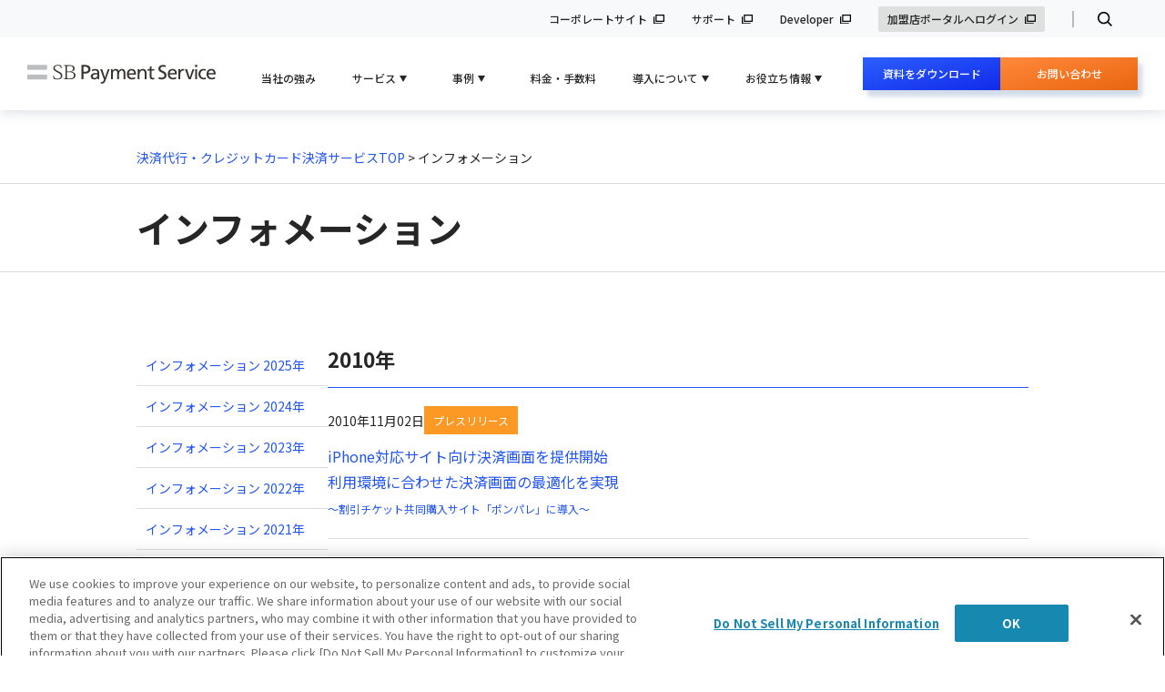

--- FILE ---
content_type: text/html;charset=UTF-8
request_url: https://www.sbpayment.jp/en/news/2010/
body_size: 9733
content:
<!DOCTYPE HTML>
<html lang="ja">
<head><link rel="alternate" hreflang="en" href="https://www.sbpayment.jp/en/news/2010/"><link rel="alternate" hreflang="ja" href="https://www.sbpayment.jp/news/2010/"><script src="//j.wovn.io/1" data-wovnio="key=QLeFbd&amp;backend=true&amp;currentLang=en&amp;defaultLang=ja&amp;urlPattern=path&amp;langCodeAliases=[]&amp;langParamName=wovn" data-wovnio-info="version=WOVN.php_1.10.1" data-wovnio-type="fallback_snippet" async></script>

<meta charset="utf-8">
<meta name="format-detection" content="telephone=no">
<meta name="viewport" content="width=device-width, initial-scale=1" />




    
<title>インフォメーション 2010年｜決済代行のSBペイメントサービス</title>
<meta name="keywords" content="決済,ニュース,インフォメーション,2010年">
<meta name="description" content="インフォメーション 2010年"> 
<link rel="canonical" href="https://www.sbpayment.jp/news/2010/">
<meta property="og:type" content="article">
<meta property="og:title" content="インフォメーション 2010年｜決済代行のSBペイメントサービス">
<meta property="og:description" content="インフォメーション 2010年">
<meta property="og:image" content="https://www.sbpayment.jp/news/img_ogp.png">
<meta property="og:url" content="https://www.sbpayment.jp/news/2010/">
<meta property="og:site_name" content="SBペイメントサービス">
<meta property="og:locale" content="ja_JP">
<meta property="fb:app_id" content="100002160472294">
  

<link rel="shortcut icon" href="/favicon.ico">
<link rel="stylesheet" type="text/css" href="/css/reset.css">
<link rel="stylesheet" type="text/css" href="/css/style.css">
<link rel="stylesheet" type="text/css" href="/css/slick.css">
<link rel="stylesheet" type="text/css" href="/css/slick-theme.css">
<link rel="stylesheet" href="https://unpkg.com/swiper@7/swiper-bundle.min.css">
<link rel="stylesheet" type="text/css" href="/css/tooltipster.bundle.css">
<link rel="stylesheet" type="text/css" href="/css/inquiry_error.css">
<link href="https://www.b-story.co.jp/stande/core/stande-1.0.7.css" rel="stylesheet">
<link rel="stylesheet" href="/assets/css/wovn.css">

<link rel="stylesheet" type="text/css" href="/assets/css/common.css">
<script type="text/javascript" src="/assets/js/libs/jquery.min.js"></script>
<script type="text/javascript" src="/assets/js/header.js"></script>
<!-- Google Tag Manager -->
<script>(function(w,d,s,l,i){w[l]=w[l]||[];w[l].push({'gtm.start':
new Date().getTime(),event:'gtm.js'});var f=d.getElementsByTagName(s)[0],
j=d.createElement(s),dl=l!='dataLayer'?'&l='+l:'';j.async=true;j.src=
'https://www.googletagmanager.com/gtm.js?id='+i+dl;f.parentNode.insertBefore(j,f);
})(window,document,'script','dataLayer','GTM-MRQRDWV');</script>
<!-- End Google Tag Manager -->

<style>[v-cloak] { display: none; }</style>
</head>

<body>

<header class="header">

  <link rel="preconnect" href="https://fonts.googleapis.com">
  <link rel="preconnect" href="https://fonts.gstatic.com" crossorigin>
  <link href="https://fonts.googleapis.com/css2?family=Noto+Sans+JP:wght@400;500;700&display=swap" rel="stylesheet">
  <link rel="stylesheet" href="/assets/css/header.css">
  <link rel="stylesheet" href="/assets/css/wovn.css">
  <div class="header__inner">
    <div class="header__top">
      <div class="header__top__logo"><a href="/">SB Payment Service</a></div>
      <div class="header__top__btn">
        <a class="switch jsOpen" href="javascript:void(0);"><span></span><span></span><span></span></a>
      </div>
    </div>
    <div class="header__menu">
      <div class="header__menu__page">
        <ul class="header__menu__cat">
          <li class="item"><a href="/advantage/">当社の強み</a></li>
          <li class="item jsHeaderSubmenu">
            <div class="submenuLink jsSubmenuLink">サービス</div>
            <div class="submenu">
              <div class="submenu__inner">
                <div class="cont">
                  <p class="cont__title"><a href="/service/asp/"><i class="icon icon--service"></i>オンライン決済サービス</a></p>
                  <div class="cont__row cont__row--column3 service">
                    <ul class="cont__list cont__list--1st">
                      <li>
                        <a href="/service/asp/payment-method/" class="cont__list__title">決済手段一覧（40ブランド以上を提供）</a>
                        <div class="inner">
                          <ul class="cont__list">
                            <li><a href="/service/asp/creditcard/">クレジットカード決済サービス</a></li>
                            <li><a href="/service/asp/paypay_online/">PayPay（オンライン決済）</a></li>
                            <li><a href="/service/asp/mobile/">キャリア決済</a></li>
                          </ul>
                          <ul class="cont__list">
                            <li><a href="/service/asp/convenience_store/">コンビニ決済</a></li>
                            <li><a href="/service/asp/rakuten/">楽天ペイ（オンライン決済）</a></li>
                            <li><a href="/service/method/mail_link/">メールリンク型決済</a></li>
                          </ul>
                        </div>
                      </li>
                    </ul>
                    <ul class="cont__list cont__list--2nd">
                      <li>
                        <a href="/purpose/security/" class="cont__list__title">セキュリティ一覧</a>
                        <ul class="cont__list">
                          <li><a href="/solution/security/ai_fraud_detection/">AI不正検知</a></li>
                          <li><a href="/service/method/3d/">3Dセキュア</a></li>
                          <li><a href="/service/method/card_info_storage/">クレジットカード情報お預かりサービス</a></li>
                        </ul>
                      </li>
                    </ul>
                    <ul class="cont__list cont__list--3nd">
                      <li>
                        <a href="/purpose/connect/" class="cont__list__title">オプション一覧</a>
                        <ul class="cont__list">
                          <li><a href="/service/method/accounting/">課金方式（都度課金・継続課金）</a></li>
                          <li><a href="/service/connection/api_system/">API型</a></li>
                          <li><a href="/service/connection/link_system/">リンク型</a></li>
                          <li><a href="/support/dashboard/">加盟店さま向けダッシュボード</a></li>
                        </ul>
                      </li>
                    </ul>
                  </div>
                  <div class="cont__row cont__row--column3">
                    <ul class="cont__list cont__list--3rd">
                      <li>
                        <p class="cont__title"><a href="/service/device/"><i class="icon icon--shop"></i>店舗向け決済サービス</a></p>
                      </li>
                      <li class="cont__row cont__row--column3">
                        <ul class="cont__list cont__list--3rd">
                          <li>
                            <a href="/service/device/omo/lp/" class="cont__list__title">モバイル型マルチ決済端末</a>
                            <div class="inner">
                              <ul class="cont__list">
                                <li><a href="/service/device/omo/lp/">端末のご購入</a></li>
                                <li><a href="/service/device/omo/lp-rental/">端末のレンタル</a></li>
                                <li><a href="/service/device/psregi/lp/">SBPSかんたんレジ</a></li>
                              </ul>
                            </div>
                          </li>
                          <li><a href="/service/device/paycas/">POS連動型マルチ決済端末</a></li>
                        </ul>
                        <ul class="cont__list cont__list--3rd">  
                          <li><a href="/service/device/scan/">コード決済サービス</a></li>
                          <li><a href="/service/mpp/">加盟店ポータル ポケット</a></li>
                        </ul>
                      </li>
                    </ul>
                    <ul class="cont__list cont__list--3rd">
                      <li>
                        <p class="cont__title">
                          <a href="/service/b2b/invoice-creditcard/"><i class="icon icon--company"></i>企業間サービス</a>
                        </p>
                      </li>
                      <li><a href="/service/b2b/invoice-creditcard/">SBPS請求書カード払い</a></li>
                      <li><a href="https://www.web-furi.com/campaign/sbpayment/" target="_blank">ウェブフリコム</a></li>
                    </ul>
                  </div>
                  <p class="note"><i class="icon icon--blank"></i>：提携企業のサイトに遷移します。</p>                        
                </div>
              </div>
            </div>
          </li>
          <li class="item jsHeaderSubmenu">
            <div class="submenuLink jsSubmenuLink">事例</div>
            <div class="submenu">
              <div class="submenu__inner">
                <div class="cont">
                  <div class="cont__row cont__row--column3">
                    <ul class="cont__list cont__list--case">
                      <li><p class="cont__title"><a href="/case/">導入事例</a></p></li>
                      <li><a href="/case/scogroup/">株式会社SCOグループ</a></li>
                      <li><a href="/case/cosmos/">株式会社COSMOS</a></li>
                      <li><a href="/case/sanyo-shokai/">株式会社 三陽商会</a></li>
                      <li><a href="/case/golfdo/">株式会社ゴルフ・ドゥ</a></li>
                      <li><a href="/case/gongcha/">株式会社ゴンチャ ジャパン</a></li>
                      <li><a href="/case/mitsuhakai/">社会福祉法人　みつは会</a></li>
                      <li><a href="/case/satohull/">株式会社さとふる</a></li>
                      <li><a href="/case/kankyosho/">環境省</a></li>
                      <li><a href="/case/bookoff/">ブックオフコーポレーション株式会社</a></li>
                    </ul>
                    <ul class="cont__list cont__list--usecase">
                      <li><p class="cont__title"><a href="/purpose/needs/">ユースケース</a></p></li>
                      <li><a href="/purpose/needs/usecase/enterprise/">大企業向け</a></li>
                      <li><a href="/purpose/needs/usecase/game/">ゲーム事業者向け</a></li>
                      <li><a href="/purpose/needs/usecase/e-commerce/">物販（ネット通販／ECサイト）</a></li>
                      <li><a href="/purpose/needs/usecase/dental/">歯科医院向け</a></li>
                      <li><a href="/purpose/needs/usecase/digitalcontent/">デジタルコンテンツ</a></li>
                      <li></li>
                      <li><a href="/purpose/needs/usecase/hotel/">ホテル／宿泊業</a></li>
                      <li></li>
                      <li><a href="/purpose/needs/usecase/fitness/">フィットネス</a></li>
                    </ul>
                  </div>
                </div>
              </div>
            </div>
          </li>
          <li class="item"><a href="/support/pricing/">料金・手数料</a></li>
          <li class="item jsHeaderSubmenu">
            <div class="submenuLink jsSubmenuLink">導入について</div>
            <div class="submenu">
              <div class="submenu__inner">
                <div class="cont">
                  <div class="cont__row cont__row--column3">
                    <ul class="cont__list">
                      <li><p class="cont__title"><a href="/support/flow/">導入までの流れ</a></p></li>
                    </ul>
                    <ul class="cont__list">
                      <li><p class="cont__title"><a href="/support/how_to_pay/">ご利用イメージ</a></p></li>
                    </ul>
                  </div>
                  <div class="cont__row cont__row--column3">
                    <ul class="cont__list">
                      <li><p class="cont__title"><a href="/support/faq/">よくある質問</a></p></li>
                    </ul>
                    <ul class="cont__list">
                      <li><p class="cont__title"><a href="/support/developerworks/">開発者向けコンテンツ</a></p></li>
                    </ul>
                  </div>
                </div>
              </div>
            </div>
          </li>
          <li class="item jsHeaderSubmenu">
            <div class="submenuLink jsSubmenuLink">お役立ち情報</div>
            <div class="submenu">
              <div class="submenu__inner">
                <div class="cont">
                  <div class="cont__row cont__row--column3">
                    <ul class="cont__list cont__list--3rd cont__list--only">
                      <li><p class="cont__title"><a href="/seminar/">イベント・セミナー</a></p></li>
                      <li><p class="cont__title"><a href="/support/ec/">お役立ちコラム</a></p></li>
                      <li><p class="cont__title"><a href="/whitepapers/download/">お役立ち資料一覧</a></p></li>
                      <li><p class="cont__title"><a href="/support/glossary/">用語集</a></p></li>
                    </ul>
                    <ul class="cont__list cont__list--3rd">
                      <li><p class="cont__title"><a href="/purpose/ec_cart/">ECカートパッケージ</a></p></li>
                      <li><a href="/purpose/ec_cart/cartchoice/introduction/">あなたに合うECカートが見つかる！ECカート診断</a></li>
                      <li><a href="/service/partner/shopify/">Shopify</a></li>
                      <li><a href="/service/partner/futureshop/">futureshop</a></li>
                      <li><a href="/service/partner/ec-force/">ecforce</a></li>
                      <li><a href="/service/partner/eccube/">EC-CUBE</a></li>
                      <li><a href="/service/partner/welcart/">welcart</a></li>
                      <li><a href="/service/partner/cafe24/">Cafe24</a></li>
                      <li><a href="/service/partner/ochanokonet/lp01/">おちゃのこネット</a></li>
                      <li><a href="/service/partner/w2/lp01/">W2決済プランのご紹介</a></li>
                    </ul>
                    <ul class="cont__list cont__list--3rd">
                      <li><p class="cont__title"><a href="/service/partner/">提携サービス</a></p></li>
                      <li><a href="/service/partner/liquid/">LIQUID eKYC</a></li>
                      <li><a href="/service/partner/akuru/">チャージバック保証サービス</a></li>
                      <li><a href="/service/partner/o-plux/">不正検知サービス O-PLUX（オープラックス）</a></li>
                      <li><a href="/service/partner/paidy/">Paidy</a></li>
                      <li><a href="/service/partner/atone/">atone</a></li>
                    </ul>
                  </div>
                </div>
              </div>
            </div>
          </li>
        </ul>
        <ul class="listBtn">
          <li class="listBtn__download ja">
            <div class="btn">
            
            
              <a href="https://service.sbpayment.jp/document/download/" class="btn__inner modBpPc ja headcta-dl-Pc" target="_blank">資料をダウンロード</a>
              <a href="https://service.sbpayment.jp/document/download/sp" class="btn__inner modBpSp ja menucta-dl-Sp" target="_blank">サービス資料ダウンロード</a>
            
            </div>
          </li>
          <li class="listBtn__download modBpSp ja">
            <a href="/whitepapers/download/" class="menucta-wp-Sp">お役立ち資料ダウンロード</a>
          </li>
          
          
          <li class="listBtn__contact modBpPc ja">
            <a href="https://service.sbpayment.jp/contact/" target="_blank" class="headcta-info-Pc">
              お問い合わせ
              <div class="caption">
                <div class="caption__inner">お問い合わせ</div>
              </div>
            </a>
          </li>
          <li class="listBtn__contact modBpSp ja">
            <a href="https://service.sbpayment.jp/contact/sp/" target="_blank" class="menucta-info-Sp">
              お問い合わせ
              <div class="caption">
                <div class="caption__inner">お問い合わせ</div>
              </div>
            </a>
          </li>
          <li class="listBtn__contact modBpPc en">
            <a href="https://service.sbpayment.jp/contact/" class="headcta-info">
              お問い合わせ
              <div class="caption">
                <div class="caption__inner">お問い合わせ</div>
              </div>
            </a>
          </li>
          <li class="listBtn__contact modBpSp en">
            <a href="https://service.sbpayment.jp/contact/sp/" class="menucta-info">
              お問い合わせ
              <div class="caption">
                <div class="caption__inner">お問い合わせ</div>
              </div>
            </a>
          </li>
          
        </ul>       
        <ul class="otherLinks">
          <li>
            <a href="https://www.sbpayment.co.jp/" target="_blank">コーポレートサイト</a>
          </li>
          <li>
            <a href="https://support.sbpayment.jp" target="_blank">サポート</a>
          </li>
          <li>
            <a href="https://developer.sbpayment.jp" target="_blank">Developer</a>
          </li>
          <li class="merchant">
            <a href="https://www.sbpayment.jp/mrp/login/" target="_blank">加盟店ポータルへログイン</a>
          </li>
          <li class="search ja">
            <div class="box">
              <form action="https://www.sbpayment.jp/dynamic/search.html" method="get"> 
                <div class="box__inner">
                  <p class="box__label">検索</p>
                  <input type="hidden" name="sort_by" value="modified_on"> 
                  <input type="text" name="query" class="box__input">
                  <button type="submit" class="box__btn">検索</button>
                </div>
              </form>
            </div>
          </li>
        </ul>
      </div>
    </div>
    <ul class="header__other">
      <li>
        <a href="https://www.sbpayment.co.jp/" target="_blank">コーポレートサイト</a>
      </li>
      <li>
        <a href="https://support.sbpayment.jp" target="_blank">サポート</a>
      </li>
      <li>
        <a href="https://developer.sbpayment.jp" target="_blank">Developer</a>
      </li>
      <li class="merchant">
        <a href="https://www.sbpayment.jp/mrp/login/" target="_blank">加盟店ポータルへログイン</a>
      </li>
      <li class="search ja">
        <a href="" class="search__btn modBpSp">検索</a>
        <div class="search__inner modBpPc">
          <input type="checkbox" id="search" name="menuOpen" class="search__check">
          <label class="search__btn" for="search">検索</label>
          <div class="box">
            <form action="https://www.sbpayment.jp/dynamic/search.html" method="get"> 
              <div class="box__inner">
                <p class="box__label">検索</p>
                <input type="hidden" name="sort_by" value="modified_on">
                <input type="text" name="query" class="box__input">
                <button type="submit" class="box__btn">検索</button>
              </div>
            </form>
          </div>
        </div>
      </li>
    </ul>
  </div>
</header>


<div id="contents">
  <div id="info" class="newLayout">
    <div class="key page_detail">
      <div class="key_contents">
        <div class="contents_inner">
          <div class="bread page_bread"><a href="/">決済代行・クレジットカード決済サービスTOP</a>&nbsp;&gt;&nbsp;インフォメーション</div>
          <script type="application/ld+json">
          {
            "@context": "https://schema.org",
            "@type": "BreadcrumbList",
            "itemListElement": [
              {
                "@type": "ListItem",
                "position": 1,
                "name": "決済代行・クレジットカード決済サービスTOP",
                "item": "https://www.sbpayment.jp"
              },
              {
                "@type": "ListItem",
                "position": 2,
                "name": "インフォメーション"
              }
            ]
          }
          </script>
        </div>
      </div>
      <div class="detail_title">
        <h1>インフォメーション</h1>
      </div>
    </div>

    <div class="n_contents contents_inner">
      <div class="info_main">
        <h2 class="line_title">2010年</h2>
        <ul class="modListInfo">
  
          
          
            <li class="press">
            
              
              <a href="/news/press/2010/20101102_001130/">
              
            
            
              <p class="date"><span class="time">2010年11月02日</span><span class="cate">プレスリリース</span></p>
            
            
              <h3 class="title">iPhone対応サイト向け決済画面を提供開始<br>利用環境に合わせた決済画面の最適化を実現<br><span style="font-size:12px;">～割引チケット共同購入サイト「ポンパレ」に導入～</span></h3>
            
              </a>
            </li>
          
          
        
  
          
          
            <li class="press">
            
              
              <a href="/news/press/2010/20101101_001131/">
              
            
            
              <p class="date"><span class="time">2010年11月01日</span><span class="cate">プレスリリース</span></p>
            
            
              <h3 class="title">ショッピングカート付きネットショップ開業サービス「おちゃのこネット」と<br>ソフトバンク・ペイメント・サービス「オンライン決済ASP」が連携<br><span style="font-size:12px;">～「Yahoo!ウォレット決済サービス」「ドコモ ケータイ払い」が簡単に導入可能に～</span></h3>
            
              </a>
            </li>
          
          
        
  
          
          
            <li class="info">
            
              
              <a href="/news/info/2010/20100918_000175/">
              
            
            
              <p class="date"><span class="time">2010年09月18日</span><span class="cate">お知らせ</span></p>
            
            
              <h3 class="title">東洋経済社発行「週刊 東洋経済」に、当社の決済サービスの取り組みや<br>スマートフォン向け決済画面の提供に関する取材記事が掲載されました。</h3>
            
              </a>
            </li>
          
          
        
  
          
          
            <li class="press">
            
              
              <a href="/news/press/2010/20100831_001132/">
              
            
            
              <p class="date"><span class="time">2010年08月31日</span><span class="cate">プレスリリース</span></p>
            
            
              <h3 class="title">オールインワン・ネットショップ開業ソフト「ネットショップ・オーナー」と<br>ソフトバンク・ペイメント・サービス「決済サービス」が連携<br><span style="font-size:12px;">～「クレジットカード」「Yahoo!ウォレット決済サービス」「電子マネー」の 決済手段が簡単に導入可能に～</span></h3>
            
              </a>
            </li>
          
          
        
  
          
          
            <li class="press">
            
              
              <a href="/news/press/2010/20100723_001133/">
              
            
            
              <p class="date"><span class="time">2010年07月23日</span><span class="cate">プレスリリース</span></p>
            
            
              <h3 class="title">ソフトバンク・ペイメント・サービス、<br>エーアイとの販売パートナー提携を決定<br><span style="font-size:12px;">～高品質音声合成エンジンとの連携により充実したソリューション提供が実現～</span></h3>
            
              </a>
            </li>
          
          
        
  
          
          
            <li class="info">
            
              
              <a href="/news/info/2010/20100614_000176/">
              
            
            
              <p class="date"><span class="time">2010年06月14日</span><span class="cate">お知らせ</span></p>
            
            
              <h3 class="title">ソフトバンク・ペイメント・サービスと西濃運輸が<br>子商取引事業トータルサポートを開始<br>～ECサイト構築、決済から物流までEC事業者のトータルサポートが実現～</h3>
            
              </a>
            </li>
          
          
        
  
          
          
            <li class="press">
            
              
              <a href="/news/press/2010/20100511_001134/">
              
            
            
              <p class="date"><span class="time">2010年05月11日</span><span class="cate">プレスリリース</span></p>
            
            
              <h3 class="title">業界トップクラスの機能を備えたCTIソリューションの提供を開始<br><span style="font-size:12px;">～幅広い規模のコンタクトセンターに対応できる汎用性の高い機能を低価格で実現～</span></h3>
            
              </a>
            </li>
          
          
        
  
          
          
            <li class="press">
            
              
              <a href="/news/press/2010/20100118_001135/">
              
            
            
              <p class="date"><span class="time">2010年01月18日</span><span class="cate">プレスリリース</span></p>
            
            
              <h3 class="title">デリバリー専門サイト「ぐるなびデリバリー」で<br>オンラインクレジット決済が可能に<br><span style="font-size:12px;">～ 「ぐるなびデリバリー」をご利用のお客さまに、 便利でスムーズなサービス提供を実現～</span></h3>
            
              </a>
            </li>
          
          
        
  
          
          
            <li class="press">
            
              
              <a href="/news/press/2010/20100115_001136/">
              
            
            
              <p class="date"><span class="time">2010年01月15日</span><span class="cate">プレスリリース</span></p>
            
            
              <h3 class="title">オンラインショップ構築ASPサービス「ワイズカート」が、  <br>ソフトバンク･ペイメント･サービス「決済サービス」を標準決済に採用 <br><span style="font-size:12px;">～クレジットカード、コンビニ、電子マネーなど幅広い決済手段を提供し、 <br>使いやすく魅力的なオンラインショップの運営をサポート～</span></h3>
            
              </a>
            </li>
          
          
        </ul>
        
        
      </div>
      <div class="info_side">
        <ul>
          <li><a href="/news/2025/">インフォメーション 2025年</a></li>
          <li><a href="/news/2024/">インフォメーション 2024年</a></li>
          <li><a href="/news/2023/">インフォメーション 2023年</a></li>
          <li><a href="/news/2022/">インフォメーション 2022年</a></li>
          <li><a href="/news/2021/">インフォメーション 2021年</a></li>
          <li><a href="/news/2020/">インフォメーション 2020年</a></li>
          <li><a href="/news/2019/">インフォメーション 2019年</a></li>
          <li><a href="/news/2018/">インフォメーション 2018年</a></li>
          <li><a href="/news/2017/">インフォメーション 2017年</a></li>
          <li><a href="/news/2016/">インフォメーション 2016年</a></li>
          <li><a href="/news/2015/">インフォメーション 2015年</a></li>
          <li><a href="/news/2014/">インフォメーション 2014年</a></li>
          <li><a href="/news/2013/">インフォメーション 2013年</a></li>
          <li><a href="/news/2012/">インフォメーション 2012年</a></li>
          <li><a href="/news/2011/">インフォメーション 2011年</a></li>
          <li class="active"><a href="/news/2010/">インフォメーション 2010年</a></li>
          <li><a href="/news/2009/">インフォメーション 2009年</a></li>
          <li><a href="/news/2008/">インフォメーション 2008年</a></li>
          <li><a href="/news/2007/">インフォメーション 2007年</a></li>
        </ul>
      </div>
    </div>
  </div>
</div>
            
<!-- <div class="modPagetop">
  <a href="javascript:void(0);" class="jsPagetop"><img src="/assets/img/common/icon_arrow.svg" alt="" loading="lazy" width="16" height="18"><br>TOP</a>
</div> -->



<ul class="modCtaBottom">
  <li class="modBpPc ja">
    <a href="https://service.sbpayment.jp/contact/" class="btn btn--contact" target="_blank">
      <i class="icon icon--contact"></i>
      お問い合わせする
    </a>
    <a href="https://service.sbpayment.jp/document/download/" class="btn btn--download" target="_blank">
      <i class="icon icon--download"></i>
      資料をダウンロードする
    </a>
  </li>
  <li class="modBpPc en">
    <a href="https://service.sbpayment.jp/contact/" class="btn btn--contact">
      <i class="icon icon--contact"></i>
      お問い合わせ
    </a>
  </li>
  <li class="modBpSp ja">
    <a href="https://service.sbpayment.jp/contact/sp/" class="btn btn--contact" target="_blank">
      <i class="icon icon--contact"></i>
      お問い合わせする
    </a>
    <a href="https://service.sbpayment.jp/document/download/sp" class="btn btn--download ja" target="_blank">
      <i class="icon icon--download"></i>
      資料をダウンロードする
    </a>
    <a href="/en/document/download-en/" class="btn btn--download en">
      <i class="icon icon--download"></i>
      資料をダウンロードする
    </a>
  </li>
  <li class="modBpSp en">
    <a href="https://service.sbpayment.jp/contact/sp/" class="btn btn--contact">
      <i class="icon icon--contact"></i>
      お問い合わせ
    </a>
  </li>
</ul>


<footer  class="footer">
  <link rel="preconnect" href="https://fonts.googleapis.com">
  <link rel="preconnect" href="https://fonts.gstatic.com" crossorigin>
  <link href="https://fonts.googleapis.com/css2?family=Noto+Sans+JP:wght@400;500;700&display=swap" rel="stylesheet">
  <link rel="stylesheet" href="/assets/css/footer.css">
  <div class="footer__inner">
    <p class="footer__head">サービス</p>
    <div class="footer__block__wrapper footer__block__wrapper--top">
      <div class="footer__block">
        <p class="footer__block__title">
          <a href="/service/asp/">オンライン決済サービス</a>
        </p>
        <ul class="footer__block__menu">
          <li><a href="/service/asp/creditcard/">クレジットカード決済サービス</a></li>
          <li><a href="/service/asp/convenience_store/">コンビニ決済</a></li>
          <li><a href="/service/asp/np/">後払い決済</a></li>
          <li><a href="/service/asp/paypal/">ペイパル</a></li>
          <li><a href="/service/asp/merpay_net/">メルペイネット決済</a></li>
          <li><a href="/service/asp/unionpay/">銀聯ネット決済</a></li>
          <li><a href="/service/asp/prepaid_card/">プリペイドカード決済</a></li>
          <li><a href="/service/asp/amazonpay/">Amazon Pay</a></li>
          <li><a href="/service/asp/apple_pay/">Apple Pay</a></li>
          <li><a href="/service/asp/account-transfer/">口座振替サービス</a></li>
          <li><a href="/service/asp/paypay_online/">PayPay（オンライン決済）</a></li>
          <li><a href="/service/asp/mobile/">キャリア決済</a></li>
          <li><a href="/service/asp/yahoo/">ウォレット決済サービス（Type-Y）</a></li>
          <li><a href="/service/asp/alipay/">Alipay+</a></li>
          <li><a href="/service/asp/wechatpay/">WeChat Pay</a></li>
          <li><a href="/service/asp/rakuten/">楽天ペイ（オンライン決済）V2</a></li>
          <li><a href="/service/asp/google_pay/">Google Pay</a></li>
          <li><a href="/service/asp/pay-easy/">Pay-easy決済</a></li>
          <li><a href="/service/asp/electronic_money/">電子マネー決済</a></li>
          <li><a href="/service/asp/recruit_kantan/">リクルートかんたん支払い</a></li>
          <li><a href="/service/asp/bill/">総合振込決済</a></li>
          <li><a href="/service/asp/netmile/">ネットマイル決済</a></li>
        </ul>
      </div>
      <div class="footer__block">
        <p class="footer__block__title">
          <a href="/service/method/">セキュリティ・決済オプションサービス</a>
        </p>
        <ul class="footer__block__menu">
          <li><a href="/solution/security/ai_fraud_detection/">AI不正検知</a></li>
          <li class="ja"><a href="/support/ec/card_security/">クレジットカード情報の非保持化</a></li>
          <li><a href="/service/method/3d/">本人認証サービス（3Dセキュア）</a></li>
          <li><a href="/service/method/token_system/">ワンタイムトークンシステム</a></li>
          <li><a href="/service/method/tools/">決済管理ツール</a></li>
          <li><a href="/service/method/domain/">独自ドメイン・画面カスタマイズ</a></li>
          <li><a href="/service/mpp/">加盟店ポータル ポケット</a></li>
          <li><a href="/service/method/laundering/">クレジットカード洗替サービス</a></li>
          <li><a href="/service/method/accounting/">課金方式（都度課金、継続課金）</a></li>
          <li><a href="/service/method/mail_link/">メールリンク型サービス</a></li>
          <li><a href="/service/method/card_info_storage/">クレジットカード情報お預かりサービス</a></li>
          <li><a href="/service/method/ivr/">IVR決済サービス</a></li>
          <li><a href="/service/method/token_device/">永久トークン非保持化サービス</a></li>
          <li><a href="/support/dashboard/">加盟店さま向けダッシュボード</a></li>
        </ul>
      </div>
      <div class="footer__block">
        <p class="footer__block__title">
          <a href="/service/device/">店舗向け決済サービス</a>
        </p>
        <ul class="footer__block__menu">
          <li class="inner__wrapper">
            <a href="/service/device/omo/lp/">店舗向け決済DXプラットフォーム</a>
            <ul class="inner">
              <li><a href="/service/device/omo/lp/">端末のご購入</a></li>
              <li><a href="/service/device/omo/lp-rental/">端末のレンタル</a></li>
            </ul>
          </li>
          <li><a href="/service/device/anywhere/">モバイル型端末</a></li>
          <li><a href="/service/device/scan/">コード決済サービス</a></li>
          <li><a href="/service/mpp/">加盟店ポータル ポケット</a></li>
        </ul>
      </div>
      <div class="footer__block">
        <p class="footer__block__title">
          支払代行サービス
        </p>
        <ul class="footer__block__menu">
          <li><a href="/service/lp/payment_agency01/">支払代行サービス</a></li>
          <li><a href="https://www.web-furi.com/campaign/sbpayment/" target="_blank">ウェブフリコム</a></li>
        </ul>
      </div>
      <div class="footer__block">
        <p class="footer__block__title">
          企業間サービス
        </p>
        <ul class="footer__block__menu">
          <li><a href="/service/b2b/invoice-creditcard/">SBPS請求書カード払い</a></li>
          <li><a href="https://www.web-furi.com/campaign/sbpayment/" target="_blank">ウェブフリコム</a></li>
        </ul>
      </div>
      <div class="footer__block">
        <p class="footer__block__title">
          <a href="/service/connection/">決済システム接続方式</a>
        </p>
        <ul class="footer__block__menu">
          <li><a href="/service/connection/link_system/">リンク型</a></li>
          <li><a href="/service/connection/api_system/">API型</a></li>
        </ul>
      </div>
    </div>
    <p class="footer__head">導入サポート</p>
    <div class="footer__block__wrapper footer__block__wrapper--bottom">
      <div class="footer__block">
        <p class="footer__block__title">
          <a href="/support/">導入サポート一覧</a>
        </p>
        <ul class="footer__block__menu">
          <li><a href="/support/flow/">導入までの流れ・手順</a></li>
          <li><a href="/support/how_to_pay/">ご利用イメージ</a></li>
          <li><a href="/support/pricing/">導入料金・手数料について</a></li>
          <li><a href="/support/faq/">よくある質問</a></li>
          <li class="ja"><a href="/support/ec/">ECお役立ち情報</a></li>
          <li><a href="/support/glossary/">用語集</a></li>
          <li><a href="/support/developerworks/">開発者向けコンテンツ</a></li>
        </ul>
      </div>
      <div class="footer__block">
        <p class="footer__block__title">
          <a href="/case/">導入事例</a>
        </p>
      </div>
      <div class="footer__block">
        <p class="footer__block__title">
          <a href="/seminar/">セミナー一覧</a>
        </p>
      </div>
      <div class="footer__block">
        <p class="footer__block__title">
          <a href="/service/partner/">提携サービス</a>
        </p>
      </div>
      <div class="footer__block">
        <p class="footer__block__title">
          <a href="/purpose/">目的から探す</a>
        </p>
      </div>
      <div class="footer__block">
        <p class="footer__block__title">
          <a href="/advantage/">当社の強み</a>
        </p>
      </div>
      <div class="footer__block">
        <p class="footer__block__title">
          <a href="/news/2025/">お知らせ</a>
        </p>
      </div>
      <div class="footer__block">
        <p class="footer__block__title">
          <a href="https://service.sbpayment.jp/contact/" target="_blank">お問い合わせ</a>
        </p>
        <ul class="footer__block__menu">
          <li class="modBpPc"><a href="https://service.sbpayment.jp/contact/" target="_blank">お見積り・導入のご相談</a></li>
          <li class="modBpSp"><a href="https://service.sbpayment.jp/contact/sp/" target="_blank">お見積り・導入のご相談</a></li>
          <li class="modBpPc ja"><a href="https://service.sbpayment.jp/document/download/" target="_blank">サービス資料ダウンロード</a></li>
          <li class="modBpSp ja"><a href="https://service.sbpayment.jp/document/download/sp" target="_blank">サービス資料ダウンロード</a></li>
          <li class="ja"><a href="/whitepapers/download/">お役立ち情報資料ダウンロード</a></li>
        </ul>
      </div>
      <div class="footer__block">
        <p class="footer__block__title">
          <a href="/sitemap/">サイトマップ</a>
        </p>
      </div>
    </div>
    <ul class="footer__block__bottom">
      <li>
        <a href="https://support.sbpayment.jp" target="_blank">サポート</a>
      </li>
      <li>
        <a href="https://developer.sbpayment.jp" target="_blank">Developer</a>
      </li>
      <li>
        <a href="https://www.sbpayment.jp/mrp/login/" target="_blank">加盟店ポータルへログイン</a>
      </li>
    </ul>
    <ul class="footer__block__bottom">
      <li class="ja">
        <a href="https://www.sbpayment.co.jp/info/security/info_policy/" target="_blank">情報セキュリティ基本方針</a>
      </li>
      <li class="ja">
        <a href="https://www.sbpayment.co.jp/info/security/privacy/" target="_blank">個人情報について</a>
      </li>
      <li>
        <a href="https://www.sbpayment.co.jp/info/security/privacy_policy/" target="_blank">プライバシーポリシー</a>
      </li>
      <li class="ja">
        <a href="https://www.sbpayment.co.jp/info/security/mynumber_policy/" target="_blank">特定個人情報</a>
      </li>
      <li class="en">
        <a href="/en/cookie_policy/" target="_blank">Cookie Policy</a>
      </li>
      <li>
        <a href="/sitepolicy/" target="_blank">サイトポリシー</a>
      </li>
      <li>
        <a href="https://www.sbpayment.co.jp/" target="_blank">コーポレートサイト</a>
      </li>
    </ul>
  </div>
  <div class="footer__bottom">
    <div class="footer__bottom__inner">
      <ul class="markList">
        <li>
          <a href="https://privacymark.jp/" target="_blank" style="aspect-ratio: 6/7;height: 50px;">
            <img src="/assets/img/common/mark_p_1.png" loading="lazy" alt="プライバシーマーク">
          </a>
        </li>
        <li style="aspect-ratio: 108/91;height: 50px;">
          <img src="/assets/img/common/mark_p_2.png" loading="lazy" alt="">
        </li>
        <li style="aspect-ratio: 109/91;height: 50px;">
          <img src="/assets/img/common/mark_p_3.png" loading="lazy" alt="">
        </li>
        <li style="aspect-ratio: 103/91;height: 50px;">
          <img src="/assets/img/common/mark_p_4.png" loading="lazy" alt="">
        </li>
      </ul>
      <ul class="bnrList">
        <li>
          <a href="https://www.softbank.jp/card/" target="_blank">
            <img src="/assets/img/common/bnr_softbank_card.png" loading="lazy" alt="Softbank Card">
          </a>
        </li>
        <li>
          <a href="http://ecpf.jp/" target="_blank">
            <img src="/assets/img/common/bnr_ec.png" loading="lazy" alt="EC決済協議会">
          </a>
        </li>
        <li>
          <a href="https://sharing-economy.jp/" target="_blank">
            <img src="/assets/img/common/bnr_sharing-economy.png" loading="lazy" alt="シェアリングエコノミー協会">
          </a>
        </li>
      </ul>
    
    </div>
  </div>
  <div class="footer__lower">
    <div class="footer__lower__inner">
      <div class="logo"><a href="/">SBペイメントサービス株式会社</a></div>
      <p class="copyright">Copyright &copy; SB Payment Service Corp. All right reserved.</p>
    </div>
  </div>
</footer>

<script type="text/javascript" src="/assets/js/libs/jquery.min.js"></script>
<script type="text/javascript" src="/assets/js/libs/swiper.min.js"></script>
<script type="text/javascript" src="/assets/js/common.js"></script>

<!--Google Analytics-->
<script type="text/plain" class="optanon-category-C0002">
  (function(i,s,o,g,r,a,m){i['GoogleAnalyticsObject']=r;i[r]=i[r]||function(){
  (i[r].q=i[r].q||[]).push(arguments)},i[r].l=1*new Date();a=s.createElement(o),
  m=s.getElementsByTagName(o)[0];a.async=1;a.src=g;m.parentNode.insertBefore(a,m)
  })(window,document,'script','//www.google-analytics.com/analytics.js','ga');

  ga('create', 'UA-5734687-4', 'auto');
  
  
    ga('send', 'pageview');
  
</script>





<!-- Google Tag Manager (noscript) -->
<noscript><iframe src="https://www.googletagmanager.com/ns.html?id=GTM-MRQRDWV"
height="0" width="0" style="display:none;visibility:hidden"></iframe></noscript>
<!-- End Google Tag Manager (noscript) -->


<!--Google Adwords リマーケティングタグ開始-->
<!-- Google Code for &#12473;&#12510;&#12540;&#12488;&#12500;&#12463;&#12475;&#12523; -->
<!-- Remarketing tags may not be associated with personally identifiable information or placed on pages related to sensitive categories. For instructions on adding this tag and more information on the above requirements, read the setup guide: google.com/ads/remarketingsetup -->
<script type="text/javascript">
/* <![CDATA[ */
var google_conversion_id = 1044928740;
var google_conversion_label = "MBMaCJDfkwQQ5LGh8gM";
var google_custom_params = window.google_tag_params;
var google_remarketing_only = true;
/* ]]> */
</script>
<script type="text/javascript" src="//www.googleadservices.com/pagead/conversion.js">
</script>
<noscript>
<div style="display:inline;">
<img height="1" width="1" style="border-style:none;" alt="" src="//googleads.g.doubleclick.net/pagead/viewthroughconversion/1044928740/?value=0&amp;label=MBMaCJDfkwQQ5LGh8gM&amp;guid=ON&amp;script=0"/>
</div>
</noscript>
<!--Google Adwords リマーケティングタグ完了-->

<!-- 2015/06運用変更 -->

<!-- GDN -->
<script type="text/javascript">
/* <![CDATA[ */
var google_conversion_id = 955383099;
var google_custom_params = window.google_tag_params;
var google_remarketing_only = true;
/* ]]> */
</script>
<script type="text/javascript" src="//www.googleadservices.com/pagead/conversion.js">
</script>
<noscript>
<div style="display:inline;">
<img height="1" width="1" style="border-style:none;" alt="" src="//googleads.g.doubleclick.net/pagead/viewthroughconversion/955383099/?value=0&amp;guid=ON&amp;script=0"/>
</div>
</noscript>

<!-- YDN -->
<script type="text/javascript" language="javascript">
/* <![CDATA[ */
var yahoo_retargeting_id = 'UL8XFBSTXU';
var yahoo_retargeting_label = '';
/* ]]> */
</script>
<script type="text/javascript" language="javascript" src="//b92.yahoo.co.jp/js/s_retargeting.js"></script>

<!-- Facebook Pixel Code -->
<script>
!function(f,b,e,v,n,t,s){if(f.fbq)return;n=f.fbq=function(){n.callMethod?
n.callMethod.apply(n,arguments):n.queue.push(arguments)};if(!f._fbq)f._fbq=n;
n.push=n;n.loaded=!0;n.version='2.0';n.queue=[];t=b.createElement(e);t.async=!0;
t.src=v;s=b.getElementsByTagName(e)[0];s.parentNode.insertBefore(t,s)}(window,
document,'script','https://connect.facebook.net/en_US/fbevents.js');
fbq('init', '802973449843945'); // Insert your pixel ID here.
fbq('track', 'PageView');
</script>
<noscript><img height="1" width="1" style="display:none"
src="https://www.facebook.com/tr?id=802973449843945&ev=PageView&noscript=1"
/></noscript>
<!-- DO NOT MODIFY -->
<!-- End Facebook Pixel Code -->

<script type="text/javascript">
/* <![CDATA[ */
var google_conversion_id = 946655598;
var google_custom_params = window.google_tag_params;
var google_remarketing_only = true;
/* ]]> */
</script>
<script type="text/javascript" src="//www.googleadservices.com/pagead/conversion.js">
</script>
<noscript>
<div style="display:inline;">
<img height="1" width="1" style="border-style:none;" alt="" src="//googleads.g.doubleclick.net/pagead/viewthroughconversion/946655598/?guid=ON&amp;script=0"/>
</div>
</noscript>


</body>

<script type="text/javascript" src="/js/jquery-3.1.0.min.js"></script>
<script type="text/javascript" src="/js/jquery.easing.1.3.js"></script>
<script type="text/javascript" src="/js/jquery.matchHeight-min.js"></script>
<script type="text/javascript" src="/js/jquery.ex-scroll.js"></script>
<script type="text/javascript" src="/js/slick.min.js"></script>
<script type="text/javascript" src="/js/boiler_navi.js"></script>
<script type="text/javascript" src="/js/tab_navi.js"></script>
<script type="text/javascript" src="/js/tooltipster.bundle.min.js"></script>
<script type="text/javascript" src="/js/jquery.cookie.js"></script>

<script type="text/javascript" src="/js/main.js"></script>
<script type="text/javascript" src="/js/modal.js"></script>
<script>
	$(document).ready(function() {
		$('.tooltip').tooltipster( {
			interactive: 'true',
			trigger: 'click'
		});
	});
</script>
<!--[if lt IE 9]>
<script type="text/javascript" src="/js/html5shiv.js"></script>
<script type="text/javascript" src="/js/selectivizr.js"></script>
<script type="text/javascript" src="/js/respond.js"></script>
<![endif]-->




<script>
// カテゴリが指定された場合それ以外を非表示にする
const params = new URLSearchParams(location.search);
if (params.has('category')) {
  $(`.il_list > li[data-category != "${params.get('category')}"]`).each(function() {
    $(this).hide()
  })
}
</script>
</html>

--- FILE ---
content_type: text/css
request_url: https://www.sbpayment.jp/css/style.css
body_size: 32436
content:
@charset "utf-8";
/* CSS Document */


/* ---value--- */
/* ---/value--- */
body {
	margin: 0;
	padding: 0;
	line-height: 1.8;
	/* font-family: "Hiragino Kaku Gothic ProN", "Hiragino Kaku Gothic Pro", "メイリオ", Meiryo, "ＭＳ ゴシック", sans-serif; */
	font-size: 16px;
	font-family: "メイリオ", Meiryo, "ＭＳ ゴシック", sans-serif;
	width: 100%;
	color: #404040;
	-webkit-text-size-adjust: 100%;
	position: relative;

}
.b_fix body {
	overflow: hidden;
}
@media screen and (min-width: 769px) {
  .b_fix body {
    overflow: inherit;
  }
  #header{
    top: -133px;
  }
}
/*clearfix*/
.clearfix:after {
	content: "";
	display: block;
	clear: both;
	height: 0;
}
.clearfix {
 *zoom: 1;
}
a {
	color: #1688b0;
	text-decoration: underline;
}
a:hover {
	text-decoration: none;
}
.tal {
	text-align: left !important;
}
.tac {
	text-align: center !important;
}
.tar {
	text-align: right !important;
}
.center {
	margin: 0 auto;
}
.mtop {
	margin-top: 20px;
}
.ptop0 {
	padding-top: 0 !important;
}
.mright20 {
	margin-right: 20px;
}
.clear {
	clear: both;
}
/* base */
#header, #header_title, #bread, #key_visual, #contents, #footer {
	width: 100%;
}
.contents_inner, .contents_w_inner, .footer_inner {
	width: 94%;
	margin: 0 auto;
}
/* common  */
html {
	position: relative;
	font-size: 14px;
}
.max_image {
	max-width: 100%;
}
/* header */
#header {
	position: fixed;
	z-index: 2000;
	background: #fff;
	left: 0;
	line-height: 1.4;
    transition: top 0.3s ease-out;
}
#header_nofixed {
	background: #fff;
	top: 0;
	left: 0;
	line-height: 1.4;
}
#header_nofixed .header_upper, #header .header_upper {
	height: 43px;
}
#header_nofixed #logo, #header #logo, #header h1#logo {
	width: 56%;
	padding: 5px 0 0 0;
	float: left;
}
#header_nofixed #logo img, #header #logo img, #header h1#logo img {
	width: 100%;
	max-width: 250px;
	height: auto;
	margin-top: 1px;
}
#header_nofixed #btns, #header #btns {
	padding: 0 0 0 0;
	float: right;
}
#header_nofixed #btns input, #header #btns selectt, #header #btns input, #header #btns selectt {
	width: 165px;
}
#header_nofixed #btns .btns_menu, #header #btns .btns_menu {
	vertical-align: top;
	text-decoration: none;
	display: block;
	float: right;
}
form td select {
	width: 300px;
	height: 25px;
}
#header_nofixed #btns form, #header #btns form {
	vertical-align: middle;
	display: inline;
	display: block;
	float: left;
	margin: 34px 15px 0 0;
}
#header_nofixed #btns form input[type="text"], #header #btns form input[type="text"] {
	background: #f4f5f6;
	border-radius: 5px 0 0 5px;
	border: none;
	padding: 5px;
	height: 14px;
	font-family: "メイリオ", Meiryo, "ＭＳ ゴシック", sans-serif;
}
#header_nofixed #btns form input[type="submit"], #header #btns form input[type="submit"] {
	background: #fff url(../images/s.png);
	width: 24px;
	height: 24px;
	border-radius: none;
	border: none;
}
.header_t {
	-ms-transition: all 0.4s;
	-webkit-transition: all 0.4s;
	-moz-transition: all 0.4s;
	-o-transition: all 0.4s;
	transition: all 0.4s;
}
.header_hide {
	-ms-transform: translate3d(0px, -100%, 0px);
	-webkit-transform: translate3d(0px, -100%, 0px);
	-moz-transform: translate3d(0px, -100%, 0px);
	-o-transform: translate3d(0px, -100%, 0px);
	transform: translate3d(0px, -100%, 0px);
}
.header_display {
	-ms-transform: translate3d(0px, 0px, 0px);
	-webkit-transform: translate3d(0px, 0px, 0px);
	-moz-transform: translate3d(0px, 0px, 0px);
	-o-transform: translate3d(0px, 0px, 0px);
	transform: translate3d(0px, 0px, 0px);
}
#header.is-show {
    top: 0;
}
/* sp navigation */
#sp_menu_btn_close {
	/*position: absolute;*/
	float: right;
	margin-right: 30px;
	z-index: 12200;
}
#sp_menu_btn_close a img {
	padding-top: 5px;
	width: 38px;
	height: 33px;
}
#sp_nav_space{}
.sp_nav_space_bg{
    position: fixed;
    background: rgba(0,0,0,0.5);
    width: 250%;
    height: 100%;
    z-index: 12100;
}
#sp_nav {
	position: fixed;
	background: #fff;
	top: 0;
	right: 0;
	/* bottom: 0; */
	left: 0;
	width: 75%;
	height: -webkit-fill-available;
	left: 100%;
	overflow-x: hidden;
	overflow-y: scroll;
	-webkit-overflow-scrolling: touch;
	z-index: 12101;
padding-bottom: 150px;
}
#sp_nav .header {
	/* position: absolute; */
	background: #fff;
	width: 100%;
	margin: 0;
	padding: 0 20px;
}
#sp_nav h1, #sp_nav p.sp_menuttl {
	margin: 10px 0 0 0;
	float: left;
	font-size: 18px;
	font-weight: bold;
}
#sp_nav .menu {
	position: relative;
}
#sp_nav .menu img {
	border-bottom: 1px solid #84919d;
	border-top: 1px solid #84919d;
	display: block;
	width: 100%;
	height: auto;
}
#sp_nav .menu .text {
	margin-top: -20px;
	width: 200px;
	height: 20px;
	display: block;
	position: absolute;
	padding: 10px 0;
	color: #fff;
	top: 50%;
	background: rgba(78, 164, 194, 0.75);
	text-align: center;
}
#sp_nav .menu .text span {
	padding-right: 20px;
	background: url(../images/arw_1.png) no-repeat center right;
}
#sp_nav .menu .text_color1 {
	background: rgba(244, 195, 120, 0.75);
}
#sp_nav ul li {
	border-bottom: 1px solid #ccd1d2;
}

#sp_nav ul li a {
	background: url(../images/arw_sp_down.png) no-repeat right center;
	background-size: 28px;
	padding: 15px 20px;
	display: block;
	color: #020101;
	text-decoration: none;
}
#sp_nav ul li a.menu {
	background: url(../images/arw_sp_right.png) no-repeat right center;
	background-size: 28px;
	padding: 15px 20px;
	display: block;
	color: #020101;
	text-decoration: none;
    z-index: 12102;
}
#sp_nav ul li ul {
	border-top: none;
	display: none;
}
#sp_nav ul li ul li {
	background: #f5f5f5;
    display: block;
}
#sp_nav ul li ul li a {
	padding-left: 40px;
}
#sp_nav ul li ul li:last-child {
	border: none;
}
#sp_nav ul li .opened {
	background: #1688b0 url(../images/arw_sp_up.png) no-repeat right center;
	background-size: 28px;
	color: #fff;
}
#sp_nav #btns {
	padding: 20px;
	border-top: 1px solid #84919d;
	text-align: center;
}
#sp_nav form input[type="text"] {
	background: #f4f5f6;
	border-radius: 5px 0 0 5px;
	border: none;
	max-width: 80%;
	width: 30em;
	padding: 5px;
	height: 24px;
	font-family: "メイリオ", Meiryo, "ＭＳ ゴシック", sans-serif;
}
#sp_nav form input[type="submit"] {
	background: #e6e8eb url(../images/rope_s.png) no-repeat center center;
	background-size: 20px;
	width: 34px;
	height: 34px;
	border-radius: 0 5px 5px 0;
	border: none;
}
#g_nav {
	background: #eef1f3;
	position: relative;
	height: 48px;
}
#g_nav ul {
	display: flex;
	text-align: center;
    width:100%;
    flex-wrap:wrap;
}
#g_nav ul li {
	display: block;
	width: 132px;/* fit-content */
	text-align: center;
	float: left;
}
#g_nav ul li:first-child .menu span {
	border-left: 1px solid #d8dadc;
}
#g_nav ul li .menu {
	font-size: 14px;
	display: block;
	padding: 15px 0 10px 0;
	text-align: center;
	color: #333333;
	text-decoration: none;/*font-weight: bold;*/
}
#g_nav ul li .menu span {
	display: block;
	text-align: center;
	border-right: 1px solid #d8dadc;
  padding-right:20.5px;
  padding-left:20.5px;
}

#g_nav ul li .menu span.open_menu1 {
   background-image: url(/images/arw_sp_down_bk.png);
   background-size: 25px;
   background-repeat: no-repeat;
   /* width: fit-content; */
   padding-right: 25px !important;
   box-sizing: border-box;
}
#g_nav ul li:nth-child(2) .menu span.open_menu1 {
   background-position: 110px;
}
#g_nav ul li:nth-child(3) .menu span.open_menu1 {
   background-position: 108px;
}
#g_nav ul li:nth-child(4) .menu span.open_menu1 {
   background-position: 95px;
}
#g_nav ul li:nth-child(5) .menu span.open_menu1 {
   background-position: 108px;
}

/*#g_nav ul li a.active {background: #dee1e3; }*/

#g_nav ul li:nth-child(6) .menu span {
	border-right: none;
}
#g_nav ul li .cat_this, #g_nav ul li .menu:hover {
	background: #dee1e3;
}
/* #g_nav ul li .active_g, */

#g_nav ul li .menu_contact {
	font-size: 15px;
	display: block;
	padding: 5px 0 ;
	text-align: center;
	width: 158px;
	height: 38px;
	text-align: center;
	background-color: #fb9300;
	color: #fff;
	text-decoration: none;
	font-weight: bold;
}
#g_nav ul li .menu_contact span {
	display: block;
	text-align: center;
	width: 140px;
	padding-left: 11px;
	/*background-image: url(../images/balloon.png);*/
	background-repeat: no-repeat;
	background-position: 10px 2px;
}
#g_nav ul li .menu_contact:hover {
	background-color: #f9a42d;
}
#g_nav ul li .hover_contents {
	padding: 15px 0 20px 0;
	border-top: 1px solid #cccccc;
	border-bottom: 1px solid #cccccc;
	background: rgba(255, 255, 255, 0.95);
	display: none;
	position: absolute;
	width: 100%;
	height: auto;
	left: 0;
	top: 48px;
	z-index: 9999;
	text-align: left;
}
#g_nav ul li .hover_contents:after {
 url(../images/g_nav_btm.png) repeat-x bottom;
}
#g_nav ul li .hover_contents h1, #g_nav ul li .hover_contents h2 {
	margin-left: 20px;
	font-size: 33px;
	text-align: left;
	border-bottom: 1px solid #b5b5b5;
	font-weight: normal;
	margin-bottom: 15px;
	color: #404040;
}
#g_nav ul li .hover_contents h1 .link_detail, #g_nav ul li .hover_contents h2 .link_detail {
	vertical-align: top;
	font-size: 14px;
	display: inline-block;
	margin-left: 30px;
	padding: 5px 20px;
	background: #1688b0;
	color: #fff;
	text-decoration: none;
	margin-top: 10px;
}
#g_nav ul li .hover_contents h1 .link_detail span, #g_nav ul li .hover_contents h2 .link_detail span {
	padding-right: 20px;
	background: url(../images/arw_1.png) no-repeat right center;
}
#g_nav ul li .hover_contents .left {
	width: 600px;
	float: left;
	margin-left: 20px;
}
/* add for contact gnav 201805 */
#g_nav ul li .hover_contents .contact_dl {
	width: 30%;
	margin: 0 0 20px 20px;
	padding: 10px 10px 15px 10px;
	border: #cccccc solid 1px;
}
#g_nav ul li .hover_contents .contact_form {
	width: 30%;
	margin: 0 0 20px 20px;
	padding: 10px 10px 15px 10px;
	border: #cccccc solid 1px;
}
#g_nav ul li .hover_contents .left .lead {
	margin-bottom: 5px;
	line-height: 1.6;
	font-size: 15px;
}
#g_nav ul li .hover_contents .left .lead02 {
	margin-bottom: 5px;
	line-height: 1.6;
	font-size: 13px;
}
#g_nav ul li .hover_contents .left .lead02 a {
	text-decoration: none;
	color: #333333;
}
#g_nav ul li .hover_contents .left ul li {
	width: auto;
	margin-right: 16px;
	margin-bottom: 8px;
	text-align: left;/*margin-top: 7px;*/
}
#g_nav ul li .hover_contents .left ul li .title {
	color: #1688b0;
	font-size: 13px;
	text-align: left;
}
#g_nav ul li .hover_contents .left ul li .image {
	border: 1px solid #b5b5b6;
	height: 44px;
	text-align: center;
	line-height: 1;
}
/* #g_nav ul li .hover_contents .left ul li .image img {
                display: block; } */
#g_nav ul li .hover_contents .right {
	width: 265px;
	float: right;
	margin: 0 0 10px 0;
}
#g_nav ul li .hover_contents .right .image {
	margin-bottom: 6px;
}
#g_nav ul li .hover_contents .right .image img {
	border: #dddddd solid 1px;
}
#g_nav ul li .hover_contents .right .link a {
	padding: 10px 0;
	display: block;
	background: #fb9300;
	color: #fff;
	text-decoration: none;
	text-align: center;
}
#g_nav ul li .hover_contents .right .link a span {
	padding-right: 20px;
	background: url(../images/arw_1.png) no-repeat right center;
}
/*決済手段ロゴ上名前*/
#g_nav ul li .hover_contents .left ul li a.service_name {
	font-size: 10px;
}
/* グロナビ追加　*/
#g_nav h2, #g_nav h3 {
	color: #1688b0;
	margin: 0;
}
#g_nav h2 a, #g_nav h3 a {
	text-decoration: none;
}
#g_nav h2 a.service_name.active, #g_nav h3 a.service_name.active {
	font-size: 10px;
}
#g_nav ul li .hover_contents .left ul li.mar10 {
	margin-right: 5px;
}
#g_nav ul li .hover_contents .left ul li.mar0 {
	margin-right: 0;
}
#g_nav h2.top, #g_nav h3.top {
	margin-top: 10px !important;
}
#g_nav p.title {
	font-size: 12px !important;
	text-align: center !important;
	margin-top: 4px !important;
}
#g_nav p.size {
	width: 268px;
}
#g_nav ul.arwmenu {
	width: 100%;
}
#g_nav ul.arwmenu li {
	margin: 0 12px 12px 0;
	font-size: 16px;
	text-align: left !important;
	float: left;
}
#g_nav ul.arwmenu li.text20 {
	width: 20em !important;
}
#g_nav ul.arwmenu li.text50 {
	width: 50% !important;
}
#g_nav ul.arwmenu li.text25 {
	width: 25% !important;
}
#g_nav ul.arwmenu li.text40 {
	width: 40% !important;
}
#g_nav ul.arwmenu li a {
	background: url(../images/arw_r_1s.png)no-repeat left center;
	padding-left: 15px;
	text-decoration: none;
}
#g_nav ul.arwmenu li a:hover {
	text-decoration: underline;
}
/* add gor gnav contact 201904 */
.contact_dl .gnav_contact_lnk, .contact_form .gnav_contact_lnk {
	margin-bottom: 10px;
}
.contack_lnk_btn {
	width: 30%;
	float: right;
}
#g_nav .contack_lnk_btn ul li {
	width: 100%;
}
#g_nav .contack_lnk_btn ul li img {
	width: 100%;
	max-width: 270px;
}
/* keyvisual */
#key_visual {
	width: 100%;
	height: auto;
	position: relative;
	background: #ffffff;
	border-bottom: #dddddd solid 1px;
}
#key_visual .slick-arrow {
	display: inline-block;
}
#key_visual ul li img {
	width: 100%;
	height: auto;
	display: block;
	margin: 0 auto;
}
.key_menu ul li {
	float: left;
	width: 25%;
	display: block;
}
.key_menu ul li a {
	display: block;
	position: relative;
	border-right: #f3f3f3 solid 1px;
}
.key_menu ul li a img {
	border-right: #f3f3f3 solid 1px;
	box-sizing: border-box;
	/*width: 100%;*/
	height: auto;
	display: block;
	margin: 0 auto;
}
.key_menu ul li a .text {
	width: 100%;
	height: 15px;
	display: block;
	position: absolute;
	padding: 5px 0 10px 0;
	color: #fff;
	bottom: 0px;
	background: rgba(78, 164, 194, 0.9);
	text-align: center;
	font-size: 14px;
}
.key_menu ul li a .text span {
	padding-right: 20px;
	background: url(../images/arw_1.png) no-repeat center right;
}
.key_menu ul li a .text_color1 {
	background: rgba(244, 195, 120, 0.75);
}
.sp_key_menu ul {
	list-style-type: none;
}
.sp_key_menu ul li {
	float: left;
	width: 50%;
}
.sp_key_menu ul li a {
	display: block;
	position: relative;
	margin: 1px;
	text-decoration: none;
}
.sp_key_menu ul li a img {
	width: 100%;
	height: auto;
	display: block;
	border: 1px solid #999;
	box-sizing: border-box;
}
.sp_key_menu ul li a .text {
	width: 100%;
	height: 20px;
	display: block;
	position: absolute;
	padding: 5px 0;
	color: #fff;
	bottom: 0px;
	background: rgba(78, 164, 194, 0.75);
	text-align: center;
	text-decoration: none;
}
.sp_key_menu ul li a .text span {
	font-size: 13px;
	padding-right: 20px;
	background: url(../images/arw_1.png) no-repeat center right;
	text-decoration: none;
}
.sp_key_menu ul li a .text_color1 {
	background: rgba(244, 195, 120, 0.75);
}
.slick-slider {
	position: relative;
	overflow: hidden;
/* float:left;
display: none;
height: 100%;
  min-height: 1px; */ 
}
.slick-initialized .slick-slide{
  display: block;
}


.slick-prev {
	position: absolute;
	left: 20px;
	top: 50%;
	margin-top: 10px;
	background: none;
	border: none;
	background: url(../images/arw_l_1.png) no-repeat;
	width: 10px;
	height: 16px;
	z-index: 100;
	font-size: 0;
	cursor: pointer;
}
.slick-next {
	position: absolute;
	right: 20px;
	top: 50%;
	margin-top: 10px;
	background: none;
	border: none;
	background: url(../images/arw_r_1.png) no-repeat;
	width: 10px;
	height: 16px;
	z-index: 100px;
	font-size: 0;
	cursor: pointer;
}
#contents {
	padding-top: 43px;
	position: relative;
	overflow: hidden;
}
.howto_contents {
	padding-top: 50px !important;
}
.contents_inner {
	box-sizing: border-box;
	position: relative;
}
.contents_w_inner {
	width: 98%;
	margin: 0 auto;
}
.info_list {
	padding: 30px 0;
	background: #fff;
}
.info_list h1, .info_list h2 {
	font-size: 28px;
	font-weight: normal;
	color: #1688b0;
	margin-bottom: 20px;
}
.info_list ul {
	list-style-type: none;
}
.info_list ul li {
	border: 1px solid #b2b2b2;
	margin-bottom: 30px;
	padding: 10px 15px;
}
.info_list ul li .date {
	padding-right: 20px;
	font-size: 16px;
}
.info_list ul li .cat {
	background: #d8dadc;
	padding: 2px 6px;
	color: #ffffff;
	font-size: 12px;
}
.info_list ul li a {
	/*margin-top: 10px;*/
	display: block;
	font-size: 15px;
}
.service_list {
	padding: 30px 1%;
	position: relative;
	overflow: hidden;
}
.service_list .bg_service_list {
	/*background: url(../images/sp_bg_choice.jpg) bottom right;*/
    /*background-size: cover;*/
	background-color: #2b4b88;
	position: absolute;
	width: 100%;
	height: 400%;
	top: 0;
	left: 0;
	z-index: -1;
}
.service_list h1, .service_list h2 {
	font-size: 28px;
	font-weight: normal;
	text-align: center;
	color: #fff;
	margin-bottom: 10px;
}
.service_list .lead {
	font-size: 14px;
	text-align: center;
	color: #fff;
	margin-bottom: 20px;
}
.service_list ul {
	list-style-type: none;
	margin: 0 2%;
}
.service_list ul li {
	width: 100%;
	max-width: 320px;
	margin: 0 auto;
	background: rgba(235, 238, 244, 1);
	margin-bottom: 30px;
	padding-bottom: 40px;
	position: relative;
}
.service_list ul li .inner {
	padding: 10px;
}
.service_list ul li .inner a {
	text-decoration: none;
	display: block;
}
.service_list ul li .inner .image {
	text-align: center;
	margin-bottom: 5px;
}
.service_list ul li .inner .image img {
	max-width: 312px;
	width: 100%;
	height: auto;
	border: 1px solid #c7c7c7;
}
.service_list ul li .inner .title {
	font-size: 21px;
	text-align: center;
	color: #383939;
	margin-bottom: 6px;
	line-height: 120%;
}
.service_list ul li .inner .text {
	text-align: center;
	color: #383939;
	margin-bottom: 3px;
}
.service_list ul li .inner .link {
	text-align: center;
	position: absolute;
	bottom: 40px;
	height: 22px;
	width: 94%;
}
.service_list ul li .inner .link span {
	font-size: 13px;
	padding-left: 28px;
	display: inline-block;
	background: url(../images/arw_4.png) no-repeat center left;
	/* line-height: 2;*/
	margin-top: 1em;
	background-size: 22px;
}
.choice_list {
	background: #383939;
	padding: 20px 0 20px 0;
}
.choice_list a {
	text-decoration: none;
}
.choice_list h1, .choice_list h2 {
	font-size: 28px;
	font-weight: normal;
	text-align: center;
	color: #fff;
}
.choice_list .lead {
	font-size: 14px;
	text-align: center;
	color: #fff;
	margin-bottom: 20px;
}
.choice_list ul {
	list-style-type: none;
	margin: 0 1%;
	text-align: center;
}
.choice_list ul li {
	margin: 35px 0;
	float: left;
	width: 33%;
}
.choice_list ul li .image {
	text-align: center;
}
.choice_list ul li .text {
	color: #fff;
	text-align: center;
	font-size: 18px;
}
.smeans_list {
	padding: 35px 0;
	/* background: #fff url(../images/bg_smeans.png) no-repeat bottom right; */
	text-align: center;
}
.smeans_list h1, .smeans_list h2 {
	font-size: 28px;
	font-weight: normal;
	text-align: center;
	margin-bottom: 10px;
}
.smeans_list .lead {
	font-size: 20px;
	text-align: center;
	margin-bottom: 30px;
}
.smeans_list img.pc_o {
	/* width: 100%; */
    /* max-width: 1080px; */
    /* height: auto; */
    /* margin: 0 auto; */
	margin-left: -50px;
}
.smeans_list img.sp {
	width: 100%;
	/* max-width: 1080px; */
    /* height: auto; */
	margin: 0 auto;/* margin-left: -50px; */
}
.example_list {
	position: relative;
	overflow: hidden;
	padding: 20px 1%;
}
.example_list .bg_example_list {
	/*background: url(../images/sp_bg_example.jpg) no-repeat center center;*/
    /*background-size: inherit;*/
	background-color: #383939;
	position: absolute;
	width: 100%;
	height: 400%;
	top: 0;
	left: 0;
	z-index: -1;
}
.example_list h1, .example_list h2 {
	font-size: 30px;
	font-weight: normal;
	text-align: center;
	color: #fff;
	margin-bottom: 10px;
}
.example_list .lead {
	font-size: 14px;
	text-align: center;
	color: #fff;
	margin-bottom: 20px;
}
.example_list ul {
	list-style-type: none;
	margin: 0 2%;
}
.example_list ul li {
	width: 100%;
	max-width: 320px;
	margin: 0 auto;
	margin-bottom: 30px;
	background: #fff;
	padding-bottom: 30px;
}
.example_list ul li a {
	text-decoration: none;
}
.example_list ul li .image {
	margin-bottom: 15px;
	border: 1px solid #fff;
}
.example_list ul li .image img {
	display: block;
	width: 100%;
	height: auto;
	border-bottom: #f3f3f3 solid 1px;
}
.example_list ul li .inner {
	margin: 10px;
}
.example_list ul li .inner .name {
	line-height: 1.2;
	/*margin-bottom: 15px;*/
	font-size: 19px;
	height: 2.2em;
	color: #09042d;
	margin: 10px;
}
.example_list ul li .inner .title {
	font-size: 16px;
	color: #1688b0;
	margin: 10px;
}
.example_list ul li .inner .text {
	text-decoration: underline;
	font-size: 13px;
	color: #353535;
	margin: 0 10px;
}
.mark_list {
	padding: 10px 0;
	background: #fff;
	text-align: center;
}
.mark_list img {
	padding: 3px;
	width: auto;
	height: 56px;
}
.bnr_list {
	background: #fff;
	text-align: center;
}
.bnr_list ul {
	list-style-type: none;
	margin-bottom: 20px;
}
.bnr_list ul li {
	width: 100%;
	margin: 0 auto;
	max-width: 230px;
	margin-bottom: 15px;
}
.bnr_list ul li a {
	border: 1px solid #b0b0b0;
	display: block;
}
.bnr_list ul li a img {
	width: 100%;
	height: auto;
	display: block;
}
.bnr_list .sns {
	text-align: center;
}
.sns {
	padding: 0;
	text-align: right;
	margin-right: 1%;
    margin-top:20px;
}
.sns iframe {
	vertical-align: top;
}
#pagetop {
	width: 35px;
	height: 35px;
	position: fixed;
	bottom: 15px;
	right: 15px;
	z-index: 12000;
	cursor: pointer;
}
#pagetop span {
	width: 35px;
	height: 35px;
	display: block;
}
#pagetop span img {
	display: block;
	width: 100%;
	height: auto;
}
#btn_f_contact {
	position: relative;
	position: fixed;
	bottom: 0;
	left: 0;
	cursor: pointer;
	display: block;
	width: 130px;
	height: 38px;
}
#btn_f_contact img {
	display: block;
	width: 130px;
	height: 38px;
}
#contact_f_box {
	background: #fff;
	display: none;
	position: fixed;
	bottom: 0;
	right: 0;
	width: 100%;
	border-top: 1px solid #dbdee0;
	border-bottom: 1px solid #dbdee0;
	z-index: 13500;
}
/* footer */
#footer {
	background: #eef1f3;
	padding-top: 15px;
}
#footer .f_nav {
	margin-bottom: 15px;
}
#footer .f_nav ul {
	width: 100%;
	margin-right: 3%;
	list-style-type: none;
	margin-bottom: 10px;
}
#footer .f_nav ul li a {
	padding-left: 10px;
	text-decoration: none;
	color: #262627;
	font-size: 10px;
	background: url(../images/arw_3.png) no-repeat center left;
}
#footer .f_nav ul li.parent {
	border-bottom: 1px solid #1688b0;
	margin-bottom: 5px;
}
#footer .f_nav ul li.parent a {
	font-size: 14px;
	background: none;
	color: #1688b0;
	padding-left: 0;
}
#footer .f_nav ul:first-child {
	width: 100%;
}
#footer .f_nav ul:last-child {
	margin-right: 0;
}
#footer .f_onav {
	background: #fff;
	padding: 10px 0px;
}
#footer .f_onav ul {
	padding-top: 5px;
	padding-bottom: 5px;
	list-style-type: none;
	background: url(../images/border_1.png) repeat-x;
}
#footer .f_onav ul li {
	display: block;
}
#footer .f_onav ul li a {
	padding-left: 10px;
	color: #262627;
	font-size: 10px;
	text-decoration: none;
	background: url(../images/arw_3.png) no-repeat center left;
}
#footer .f_onav ul li a img {
	vertical-align: middle;
}
#footer #copy {
	background: #fbfbfb;
	color: #fff;
	padding: 20px 0 35px 0;
}
#footer #copy img {
	width: 100%;
	max-width: 296px;
	height: auto;
}
/*___ new boiler 20161109 _________*/

#footer .boiler_nav {
	width: 950px;
	margin: 0px auto 50px auto;
	padding-top: 10px;
}
#footer .boiler_nav h2, #footer .boiler_nav p {
	/* add 201803 */
	font-size: 14px;
	background: none;
	color: #1688b0;
	padding-left: 0;
	border-bottom: 1px solid #1688b0;
	margin-top: 26px;
	margin-bottom: 5px;
	font-weight: normal;
}
#footer .boiler_nav h2 a, #footer .boiler_nav p a {
	text-decoration: none;
	background: url(../images/arw_r_1s.png)no-repeat left center;
	padding-left: 15px;
	text-decoration: none;
}
#footer .boiler_nav .boiler_left {
	float: left;
	padding-right: 25px;
	width: 625px;
}
#footer .boiler_nav .boiler_middle {
	float: right;
	width: 300px;
}
#footer .boiler_nav .boiler_right {
	width: 300px;
	float: left;
	margin-right: 25px;
}
#footer .boiler_nav .boiler_right2 {
	width: 300px;
	float: right;
	margin-right: 0;
}
#footer .boiler_nav ul {
	list-style: none;
	margin-left: 10px;
}
#footer .boiler_nav li a {
	padding-left: 10px;
	text-decoration: none;
	font-size: 12px;
	background: url(../images/arw_3.png) no-repeat center left;
	color: #000;
}
#footer .boiler_nav .boiler_left .ul_left {
	float: left;
	width: 300px;
	margin-right: 25px;
}
#footer .boiler_nav .boiler_left .ul_right {
	margin-right: 0;
}
#footer .spmenu, #footer .spmenu01, #footer .spmenu02, #footer .spmenu03, #footer .spmenu04 {
	display: none;
}
/* serice */
.n_lead {
	font-size: 16px;
}
.n_contents {
	padding-top: 30px;
	/* 16px */
	overflow: hidden;/*LPのバランス影響あり。本サイトページにも影響ありうる*/
}
.n_block {
	margin-bottom: 50px;
}
.n_contents.sec.contents_inner .n_block {
	margin-bottom: -10px;
}
.line_title {
	font-size: 19px;
	border-bottom: 1px solid #1688b0;
	margin-bottom: 20px;
}
@media screen and (max-width: 670px){
.line_title {
    margin-top: 0 !important;
    padding-top: 0 !important;
    display: block;
}
}
.line_title02 {
	font-size: 19px;
	border-bottom: 1px solid #1688b0;
	margin-bottom: 20px;
}
.n_table {
	border: 1px solid #b2b2b2;
	border-collapse: collapse;
	margin-bottom: 30px;
}
.n_table th, .n_table td {
	border: 1px solid #b2b2b2;
	padding: 10px;
}
.n_table th {
	background: #d0e7ef;
}
.n_table tr:nth-child(2n) {
	background: #f7f7f7;
}
.n_icon_link_list {
	list-style-type: none;
	margin: 10px 0 10px;
}
.n_icon_link_list li {
	width: 100%;
	margin-bottom: 2%;
}
.n_icon_link_list li a {
	padding: 10px;
	border: 1px solid #1688b0;
	display: block;
}
.n_icon_link_list li a span {
	font-size: 16px;
	font-weight: bold;
	padding-left: 28px;
	display: inline-block;
	background: url(../images/arw_4.png) no-repeat center left;
	line-height: 2;
	background-size: 22px;
}
.n_color_icon_link_list {
	list-style-type: none;
}
.n_color_icon_link_list li {
	width: 100%;
	margin-bottom: 4%;
}
.n_color_icon_link_list li a {
	color: #fff;
	padding: 5px 20px;
	background: #f27737;
	display: block;
}
.n_color_icon_link_list li a span {
	font-size: 13px;
	padding-left: 28px;
	display: inline-block;
	background: url(../images/arw_2.png) no-repeat center left;
	line-height: 2;
}
/*サービス一覧*/
#key_service {
	background: url(../images/service/service_key.png) no-repeat right;/*background-size: cover;*/
}
/*サービス その他*/
#key_service_detail1 {
	background: url(../images/service/asp_other_key.png) no-repeat right;
}
/*ソリューション 不正検知*/
#key_security_fraud_protection {
	background: url(../images/solution/security/fraud_protection/fraud_protection_key.png) no-repeat right;
}
/*クレジットカードの非保持化*/
#key_security_card_security {
	background: url(../images/support/ec/card_security/card_security_key.png) no-repeat right;
}
/*マーケティング支援プラン無償提供*/
#key_solution_promotion_atpress {
	background: url(../images/solution/promotion/atpress/attop_pc.png) no-repeat right;
}
/*サービス クレジットカード*/
#key_service_asp_credit {
	background: url(../images/service/asp_creditcard_key.png) no-repeat right;
}
/*サービス キャリア*/
#key_service_asp_mobile {
	background: url(../images/service/asp_mobile_key.png) no-repeat right;
}
/*サービス コンビニ*/
#key_service_asp_convenience {
	background: url(../images/service/asp_convenience_key.png) no-repeat right;
}
/*仮想通貨*/
#key_service_virtualmoney {
	background: url(../images/service/virtualmoney_key.png) no-repeat right;
}
/*提携サービス一覧*/
#key_service_partner {
	background: url(../images/service/service_partner.png) no-repeat right;
}
/*オンライン決済サービス一覧*/
#key_service_asp {
	background: url(../images/service/asp_key.png) no-repeat right;/*background-size: cover;*/
}
/*決済システム接続方式*/
#key_service_connection {
	background: url(../images/service/connect_key.png) no-repeat right;/*background-size: cover;*/
}
/*決済オプション*/
#key_service_method {
	background: url(../images/service/option_key.png) no-repeat right;/*background-size: cover;*/
}
/*導入サポート*/
#key_support {
	background: url(../images/support/support_key.png) no-repeat right;/*background-size: cover;*/
}
/*ご利用イメージ*/
#key_support_how_to_pay {
	background: url(../images/support/support_key.png) no-repeat right;/*background-size: cover;*/
}
/*EC関連情報*/
#key_support_ec {
	background: url(../images/case/key_detail1.png) no-repeat right;/*background-size: cover;*/
}
/*導入事例一覧*/
#key_case {
	background: url(../images/case/case_key.png) no-repeat right;/*background-size: cover;*/
}
/*強み*/
#key_advantage {
	background: url(../images/advantage/advantage_key.png) no-repeat right;/*background-size: cover;*/
}
/*メリット*/
#key_credit_lp01 {
	background: url(../images/service/credit_lp_key02.png) no-repeat right;/*background-size: cover;*/
    /*margin-top: -180px;*/
}
/*メリット new 201803*/
#key_credit_lp01b {
	background: url(../images/service/credit_lp_key02b.png) no-repeat right;
}

/*gpay new 201805*/
#key_gpay_lp {
	background: url(../images/service/asp_gpay_key.png) no-repeat right;
}
/*NP 201809*/
#key_np_detail1 {
	background: url(../images/service/asp_np_key_pc.png) no-repeat right;
}



#key_service .lead {
	color: #1688b0;/*#4e4e4e*/
}
#key_service_detail1 .lead {
	color: #4e4e4e;
	margin-bottom: 10px;
	font-size: 15pt;
}
/* paypay オンライン　*/
/* paypay オンライン決済用*/
#key_paypayonline_service_detail1 {
	background: url(../images/service/asp_paypayonline_key.png) no-repeat right bottom;
}
#key_paypayonline_service_detail1 .lead {
	color: #4e4e4e;
	margin-bottom: 10px;
	font-size: 15pt;
}
#key_paypayonline_service_detail1 .lead span {
	font-weight: bold;
	font-size: 16px;
}
#key_paypayonline_service_detail1 .lead span.sup {
	font-size: 16px;
}
#key_paypayonline_service_detail1 .lead span.sup {
	font-size: 11px;
	vertical-align: top;
	position: relative;
	top: -0.8em;
}
@media screen and (max-width: 640px) {
   #key_paypayonline_service_detail1 {
	background: url(../images/service/sp_asp_paypayonline_key.jpg) no-repeat right;
}
}
@media screen and (min-width: 641px) {
   #key_paypayonline_service_detail1 {
	background-size: 80% !important;
}
}
/* paypayオンライン */
#key_gpay_lp .lead {
	color: #4e4e4e;
	margin-bottom: 20px;
	font-size: 15pt;
}
#key_service_detail1 .lead span {
	font-weight: bold;
	font-size: 16px;
}
#key_service_detail1 .lead span.sup {
	font-size: 16px;
}
/*#key_find {
  background: url(../images/find/key.png) center center;
  background-size: cover; }
  #key_find .lead {
    color: #1688b0; }*/
#key_find .bread {
	padding: 15px 0;
}
.key {
	position: relative;
	height: 380px;
	width: 100%;
	border-bottom: #f3f3f3 solid 1px;
}
.howto_contents .key, .othersingle .key {
	height: auto;
}
.key .key_contents {
	padding-top: 20px;
}
.key .key_contents img {
	max-width: 100%;
	height: auto;
}
.key .key_contents .bread {
	margin-bottom: 30px;
	font-size: 10pt;
}
.key .key_contents .bread a {
	text-decoration: none;
}
.key .key_contents .title {
	font-size: 20pt;
	line-height: 120%;
	margin-bottom: 10px;
}
.key .key_contents .lead {
	line-height: 150%;
	font-size: 15pt;
	color: #1688b0;
	text-shadow: 0 0 5px #ffffff;
}
.key .link_list, .key .link_list_l {
	border-top: 1px solid #1688b0;
	border-bottom: 1px solid #1688b0;
	list-style-type: none;
	width: 90%;
}
.key .link_list li, .key .link_list_l li {
	line-height: 1.4;
	width: 170px;
	float: none;
}
.key .link_list_l li {
	width: 220px;
}
.key .link_list li a, .key .link_list_l li a {
	text-decoration: none;
}
.key .link_list li a span, .key .link_list_l li a span {
	background: url("../images/arw_5.png") no-repeat scroll left center;
	display: inline-block;
	font-size: 10px;
	line-height: 1;
	padding-left: 20px;
}
.key .link_list li.max {
	width: 100%;
}
.key .link_list_l li.max {
	width: 100%;
}
.n_title {
	font-size: 24px;
	border-top: 1px solid #d8dadc;
	border-bottom: 1px solid #d8dadc;
}
.n_title h1 {
	line-height: 1;
	padding: 1em 0;
}
.n_bread {
	line-height: 1;
	padding: 1em 0;
	font-size: 16px;
}
.n_bread a {
	text-decoration: none;
}
.under_menu {
	-ms-transition: all 0.4s;
	-webkit-transition: all 0.4s;
	-moz-transition: all 0.4s;
	-o-transition: all 0.4s;
	transition: all 0.4s;
	background: #fff;
	padding: 5px 0;
	width: 100%;
	-ms-box-shadow: 0px 1px 1px 0px #dddddd;
	-webkit-box-shadow: 0px 1px 1px 0px #dddddd;
	-moz-box-shadow: 0px 1px 1px 0px #dddddd;
	-o-box-shadow: 0px 1px 1px 0px #dddddd;
	box-shadow: 0px 1px 1px 0px #dddddd;
	margin-bottom: 20px;
}
.under_menu a {
	font-size: 14px;
	padding: 0 10px 0 6px;
	border-right: 1px solid #d8dadc;
	text-decoration: none;
}
.under_menu a:first-child {
	padding: 0 10px;
    border-left: 1px solid #d8dadc;
}
.under_menu a:last-child {
	padding: 0 10px 0 5px;
}
/* info */
.info_contents {
	margin-top: 24px !important;
}
#info .info_side {
	margin-bottom: 60px;
}
#info .info_side .i_list li {
	list-style-type: none;
	border-bottom: 1px solid #d8dadc;
}
#info .info_side .i_list li a {
	font-size: 14px;
	display: block;
	color: #272727;
	text-decoration: none;
	line-height: 1;
	padding: 1em;
}
#info .info_side .i_list .active {
	border-top: 2px solid #1688b0;
	background: #ebeced;
}
#info .info_main {
	margin-bottom: 40px;
}
#info .info_main h1.title {
	color: #1688b0;
	font-size: 16px;
	border-bottom: 1px solid #d8dadc;
	font-weight: bold;
	line-height: 1.6;
	padding-bottom: 0.5em;
	text-align: center;
}
#info .info_main .date_cat {
	text-align: right;
	padding: 1em 0;
}
#info .info_main .date_cat .date {
	vertical-align: middle;
}
#info .info_main .date_cat .date2 {
	padding-right: 10px;
	vertical-align: middle;
}
#info .info_main .date_cat .cat {
	/*color: #fff;
      background: #1688b0;
      padding: 5px 10px;
      font-size: 12px;
      vertical-align: middle;*/
	display: none;
}
#info .info_main .date_cat .cate {
	color: #fff;
	background: #1688b0;
	padding: 5px 10px;
	font-size: 12px;
	vertical-align: middle;
	width: 8em;
	display: inline-block;
	text-align: center;
}
#info .info_main .date_cat .cat_new {
	background: #b0ba17;
}
#info .info_main .date_cat .cat_cam {
	background: #17b058;
}
#info .info_main .date_cat .cat_sem {
	background: #671fb0;
}
#info .info_main .block {
	/* border-bottom: 1px dotted #000000; */
	margin-bottom: 1em;
	padding: 1em 0;
	line-height: 1.8;
}
#info .info_main h2 {
	border-bottom: 1px solid #1688b0;
	font-weight: normal;
	margin-bottom: 1em;
	font-size: 16px;
}
#info .info_main .il_title {
	color: #1688b0;
	font-size: 20px;
	border-bottom: 1px solid #d8dadc;
	font-weight: normal;
	line-height: 1.2;
	padding-bottom: 0.5em;
}
#info .info_main .il_list li {
	list-style-type: none;
	border-bottom: 1px dotted #000000;
}
#info .info_main .il_list li a {
	color: #272727;
	text-decoration: none;
	display: block;
	padding: 20px 0;
	font-size: 14px;
}
#info .info_main .il_list li a .date_cat {
	text-align: left;
	padding: 0.3em 0 1em;
}
#info .info_main .il_list li a .il_title {
	font-size: 16px;
	color: #1688b0;
	border: none;
	margin-bottom: 0;
}
.info_img_right {
	float: right;
	margin: 0 0 25px 30px;
	text-align: center;
	width: 280px;
}
.info_img_right img {
	width: 280px;
	height: auto;
}
.info_main .sns {
	margin: 20px -24px 0 0;
}
.contact_block {
	background: #fa9300;
	text-align: center;
	padding: 3em 0 5em 0;
}
.contact_block .title {
	font-weight: normal;
	font-size: 20px;
	margin-bottom: 1em;
	line-height: 1.2;
}
.contact_block a {
	color: #fa9300;
	padding: 15px 60px;
	background: #fff;
	text-decoration: none;
}
.contact_block a span {
	font-size: 21px;
	padding-left: 28px;
	display: inline-block;
	background: url(../images/arw_6.png) no-repeat center left;
}
.tab_contents .tab_content {
	display: none;
}
.tab_contents .tab_content:first-child {
	display: block;
}
.find_choice {
	background: #383939;
	padding: 20px 0 20px 0;
}
.find_choice a {
	text-decoration: none;
}
.find_choice h1 {
	font-size: 24px;
	font-weight: normal;
	text-align: center;
	color: #fff;
	margin-bottom: 10px;
}
.find_choice .tab {
	list-style-type: none;
	margin: 0 10%;
	border-left: 2px solid #fff;
	border-right: 2px solid #fff;
}
.find_choice .tab li {
	display: none;
	padding: 5px 5px;
	cursor: pointer;
	color: #fff;
	border-bottom: 1px solid #fff;
}
.find_choice .tab li .image {
	vertical-align: middle;
	text-align: center;
	display: inline-block;
	line-height: 1;
}
.find_choice .tab li .image img {
	width: 20px;
	height: 20px;
}
.find_choice .tab li .text {
	vertical-align: middle;
	color: #fff;
	text-align: center;
	display: inline-block;
	font-size: 13px;
}
.find_choice .tab li.init {
	border-top: 2px solid #fff;
	border-bottom: 2px solid #fff;
	display: block;
	background: #f9be00 url(../images/arw_b_2.png) center right no-repeat;
}
/*information*/
.info_main h3 {
	margin: 10px 0;
}
.info_main p.lead {
	margin: 0 0 20px;
	word-break: break-word;
}
.info_main hr {
	border-top: solid 1px #cccccc;
}
table.company_profile {
	width: 100%;
	border-collapse: collapse;
}
table.company_profile th {
	width: 25%;
	padding: 5px;
	text-align: left;
	vertical-align: middle;
	font-weight: normal;
	color: #fff;
	background: #4597b5;
	border: 1px solid #d8dadc;
}
table.company_profile td {
	padding: 5px;
	background: #fff;
	border: 1px solid #d8dadc;
}
table.overview_tbl {
	width: 100%;
	border-collapse: collapse;
}

@media screen and (max-width: 640px) {
table.overview_tbl {
	width: 100%;
	border-collapse: collapse;
	table-layout: fixed;
	word-break: break-word;
}
}
table.overview_tbl th {
	width: 25%;
	padding: 5px;
	text-align: left;
	vertical-align: middle;
	font-weight: normal;
	background: #f7f7f7;
	border: 1px solid #d8dadc;
}
table.overview_tbl td {
	padding: 5px;
	background: #fff;
	border: 1px solid #d8dadc;
}
table.monthly_rate_tbl {
	width: 100%;
	border-collapse: collapse;
}
table.monthly_rate_tbl th {
	padding: 5px;
	text-align: center;
	vertical-align: middle;
	font-weight: normal;
	background: #f7f7f7;
	border: 1px solid #d8dadc;
}
table.monthly_rate_tbl td {
	padding: 5px;
	background: #fff;
	text-align: center;
	border: 1px solid #d8dadc;
}
.info_link {
	display: block;
}
.info_link::before {
	content: "\25b6\00a0";
	color: #4597b5;
}
span.note {
	vertical-align: super;
	font-size: 11px;
}
p.note {
	font-size: 12px;
	margin: 20px 0;
}
p.text_right {
	text-align: right;
}
ul.list li {
	list-style: none;
}
p.info_img {
	margin: 0 auto 10px;
	text-align: center;
}
p.info_img_left {
	float: left;
	display: block;
	margin-right: 15px;
}
p.moushikomi_btn {
	margin: 20px auto 10px;
	text-align: center;
}
ul.note_list {
	margin-left: 1em;
}
ul.note_list li {
	font-size: 12px;
	list-style: none;
	padding: 0;
	list-style-position: outside;
	text-indent: -1em;
}
ul.note_list li:before {
	content: "\203b";
}
.info_main .note_text {
	font-size: 11px !important;
	margin-left: 0.5em;
}
ul.dot_list_s li, ul.circle_list_s li {
	font-size: 80%;
	list-style: none;
	padding: 0 0 0 10px;
	list-style-position: outside;
	text-indent: -1em;
}
ul.dot_list_ss li, ul.circle_list_s li {
	font-size: 90%;
	list-style: none;
	padding: 0 0 0 25px;
	list-style-position: outside;
	text-indent: -1em;
}
ul.dot_list_n, ul.circle_list {
	padding-left: 5px;
}
ul.dot_list_n li, ul.circle_list li {
	list-style: none;
	padding: 0 0 0 10px;
	list-style-position: outside;
	text-indent: -1em;
}
ul.dot_list_s li:before, ul.dot_list_ss li:before, ul.dot_list_n li:before {
	content: "\30fb";
}
ul.circle_list_s li:before, ul.circle_list li:before {
	content: "\25cf";
}
ol.no_list, ul.no_list {
	padding-left: 20px;
}
ol.no_list ol li, ul.no_list ol li {
	padding-left: 1.2em;
	text-indent: -1.3em;
	list-style: none;
}
/*201610 + add service*/
h2.m_title, h3.m_title {
	font-size: 18px;
	color: #1688b0;
	margin-top: 20px;
	margin-bottom: 15px;
}
h3.m_title_b {
	font-size: 18px;
	margin-top: 20px;
	margin-bottom: 15px;
}
/* add_nk_20161026 */
.key_no_margin {
	margin-bottom: 6px !important;
}
.n_block p.brline {
	margin-top: 1em;
}
.n_block h4 {
	margin: 1.5em 0 0 0;
}
.n_block h4::before {
	content: "\25cf";
	padding: 0 5px 3px 0;
	vertical-align: middle;
	font-size: 10px;
	color: #1688b0;
}
.n_block .blue_list {
	margin-top: 0.5em;
}
.n_block .blue_list li {
	list-style: none;
	padding-left: 1em;
	text-indent: -0.9em;
}
.n_block .blue_list li::before {
	content: "\25cf";
	padding: 0 5px 3px 0;
	vertical-align: middle;
	font-size: 10px;
	color: #1688b0;
}
.n_block .s_box {
	border: 2px solid #1688b0;
	color: #1688b0;
	font-weight: bold;
	float: left;
	width: 30%;
	margin: 0 10px;
	text-align: center;
	padding: 10px 0;
	height: 180px;
}
.n_block .s_box:first-child {
	margin-left: 26px;
}
.n_block .s_box p {
	font-size: 140%;
	line-height: 1.2;
}
.n_block .s_box span {
	font-size: 180%;
}
.n_block .note_s {
	font-size: 12px;
	margin-top: 0.5em;
}
.n_icon_link_long li {
	width: 60%;
}
.n_icon_link_long li {
	list-style: none;
}
.n_icon_link_long li a {
	padding: 10px;
	border: 1px solid #1688b0;
	text-align: center;
	display: block;
}
.n_icon_link_long li a span {
	font-size: 16px;
	font-weight: bold;
	padding-left: 28px;
	display: inline-block;
	background: url(../images/arw_4.png) no-repeat center left;
	background-size: 22px;
	line-height: 2;
}
.n_block .dc_box h4::before {
	content: "";
}
.n_block .dc_box h4 {
	margin: 0.3em 0;
}
.n_block .text_box_blue {
	width: 100%;
	margin: 1em 0;
	text-align: center;
	border: 1px solid #1688b0;
	color: #1688b0;
	padding: 10px;
	box-sizing: border-box;
}
/* add_nk_20161026_end */

/* add_nk_20161027 */
.provide_long {
	width: 100%;
}
.provide_long th, .provide_half th {
	border: solid 1px #b2b2b2;
	background: #d0e7ef;
	text-align: center;
	padding: 5px;
	font-size: 14px;
	vertical-align: middle;
}
.provide_long td, .provide_half td {
	border: solid 1px #b2b2b2;
	text-align: center;
	vertical-align: middle;
	padding: 5px 10px;
	font-size: 16px;
}
.cvs td {
	text-align: left;
}
/* add for cloum 20171120 */
.cloum_body {
	width: 950px;
	margin: 0 auto;
}
.cloum_body .cloum_left {
	width: 700px;
	float: left;
}
.cloum_body .cloum_left .contents_inner {
	width: 700px;
}
.cloum_body .cloum_left .contents_inner .n_block {
	margin-bottom: 20px;
}
.cloum_body .cloum_left .contents_inner p {
	line-height: 200%;
}
.cloum_body .cloum_left .key {
	border-bottom: none;
}
.cloum_body .cloum_left .key .key_contents .bread {
	font-size: 12px;
}
.cloum_body .cloum_left .detail_title .clm_date {
	font-size: 12px;
	font-weight: bold;
	text-align: right;
	background: #524948;
	padding: 3px 10px;
	color: #fff;
	margin-bottom: 20px;
}
.cloum_body .cloum_left .detail_title {
	border-top: none;
	border-bottom: 1px solid #d8dadc;
	padding: 0 0 1em 0;
	line-height: 1.4;
}
.cloum_body .cloum_left .sns {
	padding: 0 0 0 0;
	text-align: left;
}
.cloum_body .cloum_left .sns .contents_inner iframe{height:30px;}

.cloum_body .cloum_left .detail_title h1 {
	font-size: 30px;
	width: 700px;
	margin: 0 auto;
	letter-spacing: -0.05em;
	font-weight: normal;
}
.cloum_body .cloum_left .clm_index {
	border-bottom: #CCC dotted 1px;
	margin: 10px auto 20px auto;
	padding: 0 0 20px 0;
}
.cloum_body .cloum_left .clm_index .clm_indx {
	float: left;
	width: 380px;
}
.cloum_body .cloum_left .clm_index img.clm_image01 {
	float: right;
	width: 300px;
	margin: 5px 0 0 0;
	border: #CCC solid 1px;
}
.cloum_body .cloum_left .clm_index img.clm_image01b {
	width:99%;
	max-width: 700px;
	margin:0 0 20px 0;
	border: #CCC solid 1px;
}
.cloum_body .cloum_left img.kappu_item_img {
	width: 100%;
}
.cloum_body .cloum_left .clm_index .clm_indx {
	float: left;
	width: 380px;
}
.cloum_body .cloum_left .clm_index .clm_indx p {
	padding: 0 0 0 25px;
	margin: 10px 0 0 0;
	background: url(/images/support/ec/indx_point.png) no-repeat 0 3px;
	font-size: 14px;
}

.cloum_body .cloum_left .clm_index .clm_indx02 {
	width: 88%;
    padding: 20px;
    border: #ccc solid 1px;
    border-radius: 5px;
}
.cloum_body .cloum_left .clm_index .clm_indx02 p {
	padding: 0 0 0 25px;
	margin: 10px 0 0 0;
	background: url(/images/support/ec/indx_point.png) no-repeat 0 3px;
	font-size: 14px;
}
.cloum_body .cloum_left .clm_index .clm_indx02 p.clm_indx_ttl {
	padding: 0 0 0 15px;
    margin: 10px 0 20px 5px;
    border-left: #000 solid 5px;
    font-size: 18px;
    font-weight: bold;
    background: none;
    line-height: 100%;
}

.cloum_body .cloum_left h2.line_title {
  margin-top: -100px;
  padding-top: 100px;
	font-size: 19px;
	border-bottom: 1px solid #1688b0;
	margin-bottom: 20px;
}
.cloum_body .cloum_left h3 {
	margin: 10px 0 10px 0;
}
.cloum_body .cloum_left p.clm_red {
	font-size: 12px;
}
.cloum_body .cloum_left div.clm_list {
	padding: 0 0 10px 1em;
	text-indent: -1em;
}
.cloum_body .cloum_left div#clm_indx_01 p, .cloum_body .cloum_left div#clm_indx_02 p, .cloum_body .cloum_left div#clm_indx_03 p {
	padding: 0 0 20px 0;
}
.cloum_body .cloum_left div#clm_indx_02 p.h4_lead {
	padding: 0 0 20px 15px;
}
.cloum_body .cloum_left img.clm_image {
	width: 100%;
	margin: 10px 0;
	border: #CCC;
}
.cloum_body .cloum_left img.clm_image_p01 {
	width: 100%;
	margin: 30px 0;
	border: #CCC;
}
.cloum_body .cloum_right {
	width: 210px;
	margin: 0 0 0 30px;
	padding: 40px 0 0 0;
	float: right;
}
.cloum_body .cloum_right h3 {
	border-bottom: #999 solid 1px;
	margin: 0 0 20px 0;
}

/* 20191108 コラム　資料ダウンロード */
.cloum_body .cloum_right div.column_dl img:hover {
opacity: 0.7;
}

/* 20190925 関連コラム limit 10 */
/*div.cloum_right div.cloum_list:nth-of-type(n + 12) { display:none;}*/
.cloum_body .cloum_right div.cloum_list {
	margin: 20px 0 10px 0;
	font-size: 14px;
}
.cloum_body .cloum_right div.cloum_list p.cloum_date, .cloum_body .cloum_right div.cloum_list p.cloum_outline {
	font-size: 12px;
}
.cloum_body .cloum_right div.cloum_list p.cloum_date {
	font-weight: bold;
}
.cloum_body .cloum_right div.cloum_list img {
	width: 210px;
	border: #CCC solid 1px;
}
#key_security_ec_kappu_caut {
	background: url(/images/support/ec/kappu_01.png) no-repeat right;
}
/* add 20180129 */
ul.clm_dot_list {
	margin: 0 0 20px 20px;
}
ul.clm_num_list {
	list-style: decimal;
	margin: 0 0 20px 20px;
}
table.provide_long td.tbl_clm_num {
	padding-left: 2em;
	text-indent: -1.25em;
	text-align: left;
}
table.provide_long td.tbl_clm_num02 {
	padding-left: 2.25em;
	text-indent: -2em;
	text-align: left;
}
/* end for cloum */

/*20171115*/
ul.three_block {
	display: block;
	padding: 0 0 30px;
	height: 100%;
}
ul.three_block li {
	float: left;
	width: 32%;
	list-style: none;
}
ul.three_block li img {
	margin: 0 auto;
}
ul.three_block li:not(:first-child) {
	margin-left: 10px;
}
ul.three_block li h3 {
	font-size: 16px;
	font-weight: bold;
	text-align: center;
	padding: 5px 0;
	color: #2996cc;
}
ul.three_block li p.table-txt {
	font-size: 14px;
	text-align: left;
	padding: 10px;
	height: 130px;
}
ul.service-tbl_l {
	display: block;
	padding: 20px 0 30px;
	height: 100%;
}
ul.service-tbl_l li {
	float: left;
	border: solid 1px #b2b2b2;
	width: 32%;
	list-style: none;
}
ul.service-tbl_l li:not(:first-child) {
	margin-left: 10px;
}
ul.service-tbl_l li h3 {
	font-size: 14px;
	font-weight: bold;
	background: #d0e7ef;
	border-bottom: solid 1px #b2b2b2;
	text-align: center;
	padding: 5px 0;
}
ul.service-tbl_l li p.table-txt {
	font-size: 14px;
	text-align: left;
	padding: 10px;
	height: 200px;
}
ul.service-tbl_l li p.table-txt02 {
	font-size: 14px;
	text-align: left;
	padding: 10px;
	height: 150px;
}
ul.service-tbl_l li p.token.table-txt02 {
	height: 200px;
}
.bs_ttl {
	font-size: 16px;
	color: #2996cc;
	display: block;
}
.left_icon {
	width: 103px;
	float: left;
}
.right_txt {
	padding-top: 20px;
	padding-left: 115px;
	text-align: left !important;
}
.c_img {
	text-align: center;
	margin: 0 auto;
	padding: 10px 0;
}

@media screen and (max-width: 949px) {
ul.service-tbl_l li {
	height: auto;
	width: 45%;
	list-style: none;
	margin: 0 10px 0 0;
}
ul.service-tbl_l li:not(:first-child) {
	margin: 0 auto 10px;
}
ul.service-tbl_l li p.table-txt {
	font-size: 14px;
	text-align: left;
	padding: 10px;
	height: auto;
}
 ul.service-tbl_l li p.token.table-txt02:not(:nth-child(3)) {
 height: 150px
}
}

@media screen and (max-width: 640px) {
ul.service-tbl_l {
	display: block;
	padding: 20px 0 0;
	height: 100%;
}
ul.service-tbl_l li {
	float: none;
	height: auto;
	width: 95%;
	margin: 0 auto 10px;
}
ul.three_block li {
	float: none;
	width: 100%;
	list-style: none;
}
.left_icon {
	width: 90%;
	float: none;
}
.left_icon img {
	width: 80%;
}
.right_txt {
	padding-top: 20px;
	padding-left: 0;
	text-align: center !important;
}
.cvs th,  .cvs td {
	font-size: 12px;
}
}
.provide_long .noborder {
	border: none;
	background: #fff;
}
.provide_long th.name, .provide_half th.name {
	background: #fff;
}
.provide_long .w25 {
	width: 25%;
}
table.paypal {
	width: 80%;
}
table.paypal th, table.paypal td {
	width: 20%;
}
.provide_long .wide15 {
	width: 15%;
}
.paypal_mail {
	width: 60%;
	margin: 40px auto;
	font-size: 140%;
	text-align: center;
}
.provide_half {
	width: 49%;
	float: left;
}
.provide_half table {
	width: 100%;
}
.provide_half th {
	text-align: left;
}
.provide_right {
	float: right;
}
.career_list h3 a {
	text-decoration: none;
}
.n_block .blue_2box {
	margin: 20px 0 10px;
	display: -webkit-box;
	display: -moz-box;
	display: -ms-box;
	display: -webkit-flexbox;
	display: -moz-flexbox;
	display: -ms-flexbox;
	display: -webkit-flex;
	display: -moz-flex;
	display: -ms-flex;
	display: flex;
	-webkit-box-lines: multiple;
	-moz-box-lines: multiple;
	-webkit-flex-wrap: wrap;
	-moz-flex-wrap: wrap;
	-ms-flex-wrap: wrap;
	flex-wrap: wrap;
	width: 100%;
}
.n_block .blue_2box li {
	margin: 0 0 20px 0;
	padding: 10px;
	border: 2px solid #1688b0;
	width: 45%;
	list-style: none;
}
.n_block .blue_2box li:nth-child(odd) {
	margin-right: 30px;
}
.n_block .blue_2box h4 {
	text-align: center;
}
.n_block .blue_2box h4::before {
	content: "";
}
.n_block .blue_2box p.img {
	text-align: center;
}
.n_block ul.prica {
	margin: 0 auto;
	display: -webkit-box;
	display: -moz-box;
	display: -ms-box;
	display: -webkit-flexbox;
	display: -moz-flexbox;
	display: -ms-flexbox;
	display: -webkit-flex;
	display: -moz-flex;
	display: -ms-flex;
	display: flex;
	-webkit-box-lines: multiple;
	-moz-box-lines: multiple;
	-webkit-flex-wrap: wrap;
	-moz-flex-wrap: wrap;
	-ms-flex-wrap: wrap;
	flex-wrap: wrap;
	width: 100%;
	list-style: none;
}
.n_block ul.prica li {
	float: left;
	margin: 0 1% 2% 1%;
	width: 23%;
	max-width: none;
	position: relative;
}
.n_block ul.prica .note {
	margin-bottom: 3em;
}
.n_block ul.prica .bottom_link {
	position: absolute;
	bottom: -2em;
}
.n_block ul.csv_box {
	/* add_nk_20161108 */
	list-style: none;
	margin: 1em 0 1em 20px;
	width: 100%;
}
.n_block ul.csv_box li {
	float: left;
	border: 1px solid #c5c5c5;
	text-align: center;
	position: relative;
	margin-right: 2%;
	margin-bottom: 16px;
}
.n_block ul.csv_box li span {
	display: block;
	margin-top: 1em;
	font-size: 14px;
}
.n_block ul.csv_box li a {
	display: inline-block;
	background: url(../images/arw_4.png) no-repeat top left;
	background-size: 22px;
	padding-left: 28px;
	padding-top: 2px;
	line-height: 1.4;
	text-decoration: none;
	min-height: 3.0em;
}
.n_block ul.csv_box li img {
	top: 4em;
	width: 100%;
	max-width: 160px;
	height: auto;
}
.n_block .gray_line_box {
	border: 1px solid #c5c5c5;
	;
	padding: 1em;
	margin-bottom: 1em;
	box-sizing: border-box;
}
/* add_nk_20161027_end */
p.note {
	margin-top: 10px;
	font-size: 14px;
}
p.note02 {
	/* margin-left:20px; */
	font-size: 10px;
	margin-top: 5px;
}
p.note_box {
	background: #ededed;
	font-size: 12px;
	padding: 20px;
	width: 92%;
	margin-left: 20px;
}
ul.service_cnt {
	padding-left: 20px;
}
ul.service_cnt li {
	list-style: none;
	margin-bottom: 15px;
}
ul.service_cnt li p {
	padding-left: 15px;
}
ul.service_cnt li.first {
	margin-top: 15px;
}
ul.service_cnt h4::before {
	content: "\25cf";
	padding: 0 5px 3px 0;
	vertical-align: middle;
	font-size: 10px;
	color: #1688b0;
}
ul.service_cnt li .list_in {
	padding-left: 15px;
}
ul.service_cnt ul li {
	/* add_ysd_20161107*/
	margin: 0 0 3px 0;
	padding: 0;
}
p.service_img {
	text-align: center;
	margin: 0 auto;
}
p.service_img img {
	margin: 25px auto 0;
}
p.service_img img.space {
	margin-left: 50px;
}
ul.provide_table {
	/* padding-left:20px; */
	width: 100%;
}
ul.noleft {
	padding-left: 0;
}
ul.provide_table li {
	list-style: none;
	display: inline-block;
	width: 35%;
	padding: 15px 4px 0 0;
}
ul.provide_table li.w28 {
	width: 28%;
}
ul.provide_table li:last-child {
	padding: 15px 0 0 0;
}
ul.provide_table table {
	width: 100%;
	border-collapse: collapse;
}
ul.provide_table table th {
	border: solid 1px #b2b2b2;
	background: #d0e7ef;
	text-align: center;
	padding: 5px;
	vertical-align: middle;
	font-size: 14px;
}
ul.provide_table table td {
	border: solid 1px #b2b2b2;
	text-align: center;
	padding: 5px 4px;
	vertical-align: middle;
	font-size: 14px;
}
ul.provide_table table td.w3 {
	width: 33%;
}
ul.provide_table table td.w2, .provide_half table .w2 {
	width: 50%;
}
/*吹き出し*/
a.pop {
	background: url(../images/service/q_icon.png) no-repeat right;
	padding-right: 17px;
}
a.pop:hover {
	position: relative;
	top: 0px;
	left: 0px;
}
.pop_dc, .pop_dc_right {
	position: absolute;
	font-size: 12px;
	text-align: left;
	top: -130px;
	display: none;
	padding: 15px;
	width: 151px;
	height: 103px;
	text-decoration: none;
	color: #ffffff;
}
.pop_dc {
	left: -20px;
	background: url(../images/service/pop.png) no-repeat left;
}
.pop_dc_right {
	right: -10px;
	background: url(../images/service/pop_right.png) no-repeat right;
}
a:hover .pop_dc, a:hover .pop_dc_right {
	display: block;
}
a.arrow_detail {
	display: block;
	font-size: 12px;
	color: #fff;
	text-decoration: none;
	text-align: right;
}
a.arrow_detail::before {
	content: "\25b6\00a0";
}
span.pop {
	cursor: pointer;
	background: url(../images/service/q_icon.png) no-repeat right;
	padding-right: 17px;
}
span.pop:hover {
	position: relative;
	top: 0px;
	left: 0px;
}
.pop_dc, .pop_dc_right {
	position: absolute;
	font-size: 12px;
	text-align: left;
	top: -130px;
	display: none;
	padding: 15px;
	width: 151px;
	height: 103px;
	text-decoration: none;
	color: #ffffff;
}
.pop_dc {
	left: -20px;
	background: url(../images/service/pop.png) no-repeat left;
}
.pop_dc_right {
	right: -10px;
	background: url(../images/service/pop_right.png) no-repeat right;
}
a:hover .pop_dc, a:hover .pop_dc_right {
	display: block;
}
a.arrow_detail {
	display: block;
	font-size: 12px;
	color: #fff;
	text-decoration: none;
	text-align: right;
}
a.arrow_detail::before {
	content: "\25b6\00a0";
}
.tooltip_templates {
	display: none;
}
.tooltip_templates {
	display: none;
}
#link-content a, #api-content a, #account1-content a, #account2-content a, #account3-content a, #link-content2 a, #api-content2 a, #account1-content2 a, #account2-content2 a, #account3-content2 a, #link-content3 a, #api-content3 a, #account1-content3 a, #account2-content3 a, #account3-content3 a {
	color: #fff;
}
span.pop {
	background: url(../images/service/q_icon.png) no-repeat right;
	padding-right: 17px;
	color: #1688b0;
	text-decoration: underline;
}
span.pop_nonstyle {
	background: url(../images/service/q_icon.png) no-repeat right;
	padding-right: 17px;
}
dl.faq_list {
	margin: 20px 0 0;
	padding: 10px 0 0;
	clear: both;
	border-top: dotted 1px #000;
}
dl.faq_last {
	padding-bottom: 20px;
	border-bottom: dotted 1px #000;
}
dl.faq_list dt {
	padding: 6px 0 0;
	float: left;
	width: 25px;
	height: 20px;
	clear: both;
}
dl.faq_list dd {
	padding: 11px 0 0 0;
	margin-left: 30px;
}
dl.faq_list dt span {
	font-size: 20px;
	font-weight: bold;
}
dl.faq_list dt span.faq_q {
	color: #1688b0;
}
dl.faq_notLast:first-of-type {
    border-top: none;
}
dl.faq_list dt span.faq_a {
	color: #fb9300;
}
p.arrow_link {
	margin: 10px 0 0 0;
}
p.arrow_link::before {
	content: "\25b6\00a0";
	color: #1688b0;
	font-size: 14px;
}
/*導入事例*/
#key_case_detail1 {
	background: url(../images/case/key_detail1.png) no-repeat right;/*background-size: cover;*/
}
#key_case_detail1 .lead {
	color: #1688b0;
	margin-bottom: 20px;
	float: left;
	width: 72%;
	/* letter-spacing: -0.05em; */
	line-height: 150%;
}
#key_case_detail1 .lead span {
	font-weight: bold;
	font-size: 16px;
}
#key_case_detail1 .key_contents .logo {
	float: right;
	margin-top: 10px;
}
p.case_img img {
	margin: 25px auto 0;
}
table.bd_box {
	clear: both;
	width: 100%;
	display: block;
	border: solid 1px #dfdfdf;
}
table.bd_box td.copy {
	padding: 20px;
	vertical-align: top;
	font-size: 14px;
}
table.bd_box td.img {
	margin: 0;
	padding: 20px 0;
	height: auto;
}
table.bd_box td.img02 {
	margin: 0;
	padding: 20px 0 20px 20px;
	height: auto;
}
table.bd_box td.name {
	padding: 20px;
	font-size: 12px;
	vertical-align: bottom;
}
.split_block {
display: block;
    height: auto;
    clear: both;
    width: 100%;
    overflow: auto;
}


.credit_lp01 .split_block {
	display:inline-flex;
	height: auto;
	clear: both;
	width: 31%;
	overflow: auto;
	font-size: 15px;
    margin-right: 15px;
}
@media screen and (max-width: 640px) {
	.credit_lp01 .split_block {
		width: 100%;
	   margin-right: 10px;
	margin-bottom: 30px;
}
}

.split_block .left_block {
	display: inline-block;
	float: left;
}
.split_block .right_block {
	display: inline-block;
}
.credit_lp01 .split_block img {
	border: #cccccc solid 1px;
	width: 95%;
	max-width: 313px;
}
.split_block p{
	font-size: 14px;
	width: 98%;
}
.split_block p.case_title{
	font-size: 15px;
	margin-top: 10px;
}
.split_block p.case_title span {
	margin-left: 0;
	font-size: 12px;
	font-weight: bold;
}
.split_block .w20 {
	width: 20%;
}
.split_block .w25 {
	width: 25%;
}
.split_block .w30 {
	width: 30%;
}
.split_block .w35 {
	width: 35%;
}
.split_block .w45 {
	width: 45%;
}
.split_block .w50 {
	width: 50%;
}
.split_block .w60 {
	width: 60%;
}
.split_block .w70 {
	width: 70%;
}
.split_block .w75 {
	width: 75%;
}
.split_block .w80 {
	width: 80%;
}
.split_block .r_img {
	margin: 0 0 0 15px;
}
.split_block .r_img02 {
	margin: 0 0 0 15px;
}
.split_block .l_img, .split_block .l_img_w {
	margin: 0 20px 0 0;
}
.split_block .l_img25 {
	margin: 25px 20px 0 0;
}
.mt30 {
	margin-top: 30px;
}
.split_block p.note {
	font-size: 12px;
}
p.note_s {
	margin: -10px 0 20px;
	font-size: 12px;
}
table.company_profile {
	width: 100%;
	/*margin-top:20px;*/
	margin-bottom: 20px;
	border-collapse: collapse;
}
table.company_profile th {
	width: 25%;
	padding: 5px;
	text-align: left;
	vertical-align: middle;
	font-weight: normal;
	color: #fff;
	background: #4597b5;
	border: 1px solid #d8dadc;
}
table.company_profile td {
	padding: 5px;
	background: #fff;
	border: 1px solid #d8dadc;
}
ul.cace_portraits {
	padding: 0;
	width: 80%;
	margin: 0 auto;
}
ul.cace_portraits li {
	display: inline-block;
	width: 30%;
	text-align: center;
	padding: 10px 10px 30px;
	height: auto;
	margin: 0 auto;
}
ul.cace_portraits li p.note {
	font-size: 12px;
	margin: 0;
}
#contents ul.pageNav01 {
	margin: 0 0 50px;
	padding: 10px 10px 5px;
	background: #fff;
	text-align: center;
}
#contents ul.pageNav01 li {
	display: inline;
	margin: 0 2px;
	color: #c3c3c3;
	font-weight: bold;
	padding: 0;
}
#contents ul.pageNav01 li span, #contents ul.pageNav01 li a {
	display: inline-block;
	margin-bottom: 5px;
	padding: 1px 8px;
	text-decoration: none;
	vertical-align: middle;
}
#contents ul.pageNav01 li a {
	color: #333;
}
#contents ul.pageNav01 li.nolink {
	pointer-events: none;
}
#contents ul.pageNav01 li span {
	background: #1688b0;
	color: #fff;
}
#contents ul.pageNav01 li a:hover {
	background: #1688b0;
	color: #fff;
}
#contents ul.pageNav01 li.nolink_b::before {
	content: "\25c0\00a0";
}
#contents ul.pageNav01 li.nolink_a::after {
	content: "\00a0\25b6";
}
#contents ul.pageNav01 li:first-child a::before {
	content: "\25c0\00a0";
}
#contents ul.pageNav01 li:last-child a::after {
	content: "\00a0\25b6";
}
/*目的から探す*/
.under_menu_find {
	background: #999;
	-ms-transition: all 0.4s;
	-webkit-transition: all 0.4s;
	-moz-transition: all 0.4s;
	-o-transition: all 0.4s;
	transition: all 0.4s;
	padding: 15px 0;
	width: 100%;
	margin-bottom: 20px;
}
.under_menu_find a {
	color: #fff;
	font-size: 14px;
	padding: 0 10px;
	border-right: 1px solid #fff;
	text-decoration: none;
}
.under_menu_find a:first-child {
	border-left: 1px solid #fff;
}
.find_box_list {
	padding: 30px 1%;
	position: relative;
	overflow: hidden;
}
.find_box_list h1 {
	font-size: 24px;
	font-weight: bold;
	color: #404040;
	margin-bottom: 10px;
}
.find_box_list h2 {
	font-size: 21px;
	font-weight: bold;
	color: #1688b0;
	margin-bottom: 5px;
}
.find_box_list p.copy {
	margin-bottom: 20px;
}
.find_box_list ul {
	list-style-type: none;
	/* margin: 0 2%; */
	display: -webkit-box;
	display: -moz-box;
	display: -ms-box;
	display: -webkit-flexbox;
	display: -moz-flexbox;
	display: -ms-flexbox;
	display: -webkit-flex;
	display: -moz-flex;
	display: -ms-flex;
	display: flex;
	-webkit-box-lines: multiple;
	-moz-box-lines: multiple;
	-webkit-flex-wrap: wrap;
	-moz-flex-wrap: wrap;
	-ms-flex-wrap: wrap;
	flex-wrap: wrap;
	width: 100%;
	max-width: 1100px;
}
.find_box_list ul li {
	width: 48%;
	/* max-width: 320px; */
	margin: 0 1% 20px 1%;
	background: #fff;
	padding-bottom: 40px;
	position: relative;
	border: 1px solid #c5c5c5;
	-ms-box-sizing: border-box;
	-webkit-box-sizing: border-box;
	-moz-box-sizing: border-box;
	-o-box-sizing: border-box;
	box-sizing: border-box;
}
.find_box_list ul li .inner {
	padding: 10px;
}
.find_box_list ul li .inner a {
	text-decoration: none;
	display: block;
}
.find_box_list ul li .inner .image {
	text-align: center;
	margin-bottom: 5px;
}
.find_box_list ul li .inner .image img {
	max-width: 312px;
	width: 100%;
	height: auto;
	border: 1px solid #c5c5c5;
}
.find_box_list ul li .inner .title {
	font-size: 21px;
	text-align: center;
	color: #383939;
	margin-bottom: 6px;
}
.find_box_list ul li .inner .text {
	text-align: center;
	color: #383939;
	margin-bottom: 16px;
}
.find_box_list ul li .inner .link {
	text-align: center;
	position: absolute;
	bottom: 12px;
	width: 94%;
}
.find_box_list ul li .inner .link span {
	font-size: 14px;
	font-weight: bold;
	padding-left: 28px;
	display: inline-block;
	background: url(../images/arw_4.png) no-repeat center left;
	background-size: 22px;
	line-height: 1.6;
	color: #1688b0;
}
.find_search {
	clear: both;
	display: block;
	background: #383939;
	height: 100px;
	padding: 50px 0;
	margin: 0 auto;
}
.find_search p {
	color: #fff;
	text-align: center;
}
.find_search form {
	width: 510px;
	vertical-align: middle;
	display: block;
	margin: 10px auto;
}
.find_search form input[type="text"] {
	background: #f4f5f6;
	border: solid 1px #e6e8eb;
	padding: 5px;
	font-size: 16px;
	width: 450px;
	height: 30px;
}
.find_search input[type="submit"] {
	background: #fff url(../images/s_l.png);
	width: 42px;
	height: 42px;
	border: none;
}
/*端末決済*/
#g_nav ul li .menu_entry {
	font-size: 16px;
	display: block;
	padding: 12px 0;
	text-align: center;
	width: 158px;
	background-color: #fb9300;
	color: #fff;
	text-decoration: none;
	font-weight: normal;
}
#g_nav ul li .menu_entry span {
	display: block;
	height: 19px;
	text-align: left;
	line-height: 110%;
	padding-left: 45px;
	padding-top: 5px;
	border-right: 1px solid #d8dadc;
	background-image: url(../images/entry.png);
	background-repeat: no-repeat;
	background-position: 15px 50%;
}
#g_nav ul li .menu_entry:hover {
	background-color: #f9a42d;
}
#btn_use, #btn_contact, #btn_entry {
	cursor: pointer;
}
#use_box, #contact_box, #entry_box {
	background: #fff;
	/* display: none;*/
	position: absolute;
	width: 100%;
	top: 52px;
	margin-left: -130px;
	border-top: 1px solid #dbdee0;
	border-bottom: 1px solid #dbdee0;
	z-index: 13500;
}
#contact_box .contact_box_inner, #entry_box .entry_box_inner {
	max-width: 310px;
	margin: 0 auto;
	background: #fff;
	padding: 0;
}
#contact_box .contact_box_inner h1 {
	font-size: 16px;
	border-bottom: 1px solid #b7b7b8;
	padding-bottom: 10px;
}
#contact_box .contact_box_inner .title {
	font-size: 14px;
	color: #1688b0;
	margin: 15px 0 5px 0;
	line-height: 16px;
	padding: 6px 0;
	padding-left: 25px;
}
#contact_box .contact_box_inner .title_memo {
	background: url(../images/icon_memo_w.png) no-repeat left center;
}
#contact_box .contact_box_inner .title_tel {
	background: url(../images/icon_tel_sp_w.png) no-repeat left center;
}
#contact_box .contact_box_inner a {
	display: block;
	background: #fb9300;
	font-size: 16px;
	text-align: center;
	color: #fff;
	text-decoration: none;
	margin: 20px;
	border-radius: 3px;
	line-height: 22px;
	padding: 10px 0;
}
#contact_box .contact_box_inner a span {
	background: url(../images/arw_5.png) no-repeat left center;
	padding: 10px 10px 10px 30px;
}
#contact_box .contact_box_inner .form {
	border-bottom: 1px dashed #000000;
}
#contact_box .contact_box_inner .contact .tel {
	font-size: 16px;
	float: left;
}
#contact_box .contact_box_inner .contact .time {
	float: right;
}
#use_box .contact_box_inner a.arrow, #contact_box .contact_box_inner a.arrow {
	display: block;
	background: #fff;
	text-align: center;
	color: #1688b0;
	text-decoration: none;
	margin: 15px;
	border: solid 1px #1688b0;
	border-radius: 3px;
	line-height: 22px;
	padding: 10px 0;
}
#use_box .contact_box_inner a span, #contact_box .contact_box_inner a span {
	background: url(../images/arw_4.png) no-repeat left center;
	background-size: 22px;
	padding: 10px 10px 10px 30px;
}
#use_box .contact_box_inner a span, #contact_box .contact_box_inner a span {
	background: url(../images/arw_4.png) no-repeat left center;
	background-size: 22px;
	padding: 10px 10px 10px 30px;
}
#contact_box .contact_box_inner a, #entry_box .entry_box_inner a {
	text-decoration: none;
}
#entry_box .entry_box_inner a.arrow {
	display: block;
	background: #fb9300;
	text-align: center;
	color: #fff;
	text-decoration: none;
	margin: 15px;
	border-radius: 3px;
	line-height: 22px;
	padding: 10px 0;
}
#entry_box .entry_box_inner a span {
	background: url(../images/arw_2.png) no-repeat left center;
	padding: 10px 10px 10px 30px;
}
/*端末決済*/
.ml5 {
	margin-left: 5px;
}
.ml20 {
	margin-left: 20px;
}
.ml25 {
	margin-left: 25px;
}
.contact ul.mb_str ul {
	width: 100%;
}
#key_device {
	background: url(../images/device/key_device.png) no-repeat center;
}
.key_under {
	position: relative;
	height: 200px;
	/*width: 950px;*/
	margin: 0 auto;
}
.key_under .key_contents {
	padding-top: 20px;
}
.key_under .key_contents img {
	max-width: 100%;
	height: auto;
}
.key_under .key_contents .bread {
	margin-bottom: 30px;
	font-size: 10pt;
}
.key_under .key_contents .bread a {
	text-decoration: none;
}
.key_under .key_contents .title {
	font-size: 22pt;
	line-height: 120%;
	margin: 80px 0 0 10px;
}
.key_under .key_contents .lead {
	line-height: 120%;
	font-size: 10pt;
}
#key_device_under {
	background: url(../images/device/key_device_under.png) no-repeat center center;
	margin: 0 auto;
	padding: 0;
}
#key_device .bread {
	padding-top: 0;
	margin: -25px 0 0 0;
}
#key_device .device_title {
	/* background: url(../images/device/device_title.png)no-repeat 0 100%;*/
	height: 410px;
	position: relative;
	display: none;
}
/* 20161112　調整 */
#key_device .device_title h1 img {
	bottom: 0;
	position: absolute;
}
#key_device .sp_device {
	display: none;
}
ul.bbox {
	display: block;
	clear: both;
	margin: 10px 0;
}
ul.bbox li {
	display: inline-block;
	padding: 3px 10px;
	margin: 0 5px 5px 0;
	color: #fff;
	background: #1688b0;
}
h2.d_title {
	font-size: 19px;
	margin-bottom: 20px;
}
h3.dm_title {
	font-weight: bold;
}
h4.ds_title {
	font-weight: bold;
	margin: 30px 0 10px;
}
.nex-m2302 {
	clear: both;
	display: block;
	background: #fafafa;
	margin: 30px 0;
	height: 300px;
	width: 100%;
}
.nex-m2302 .left_box {
	padding: 20px;
	display: block;
	float: left;
}
.nex-m2302 .left_box img {
	margin-top: 10px;
}
.nex-m2302 .right_box {
	float: left;
	padding: 20px;
}
.nex-m2302 .right_box p.name {
	font-weight: bold;
	font-size: 26px;
	border-bottom: solid 1px #777;
	margin: 0 0 10px;
}
.nex-m2302 .right_box p.name02 {
	font-weight: bold;
	margin-top: 10px;
}
.nex-m2302 .right_box p.note {
	margin: 0;
	font-size: 14px;
}
.nex-m2302 .right_box p.note_red {
	font-size: 12px;
	margin-top: 10px;
	color: #eb1212;
}
#contact_f_box .contact_box_inner .title_arrow {
	background: url(../images/arw_4.png) no-repeat left center;
	background-size: 22px;
}
table.device_tbl {
	width: 100%;
	border-collapse: collapse;
}
table.device_tbl th {
	width: 25%;
	padding: 5px;
	text-align: left;
	vertical-align: middle;
	font-weight: normal;
	color: #fff;
	background: #4597b5;
	border: 1px solid #d8dadc;
}
table.device_tbl td {
	padding: 5px;
	background: #fff;
	vertical-align: middle;
	border: 1px solid #d8dadc;
}
table.device_tbl td img {
	vertical-align: middle;
}
table.device_tbl td p {
	margin: 0;
}
table.device_tbl td p.emp {
	font-weight: bold;
}
table.device_tbl td p.note {
	font-size: 14px;
}
ul.circle_list_d {
	margin: 5px 0;
}
ul.circle_list_d li {
	font-size: 14px;
	list-style: none;
	padding: 0 0 0 20px;
	list-style-position: outside;
	text-indent: -1.2em;
}
ul.circle_list_d li:before {
	content: "\25cd";
	padding-right: 3px;
}
ul.circle_list_dfaq {
	margin: 0;
}
ul.circle_list_dfaq li {
	list-style: none;
	padding: 0 0 0 14px;
	list-style-position: outside;
	text-indent: -1.2em;
}
ul.circle_list_dfaq li.mt20 {
	margin-top: 20px;
}
ul.circle_list_dfaq li:before {
	content: "\25cf";
	padding-right: 3px;
}
ul.device_cnt {
	padding-left: 20px;
}
ul.device_cnt li {
	list-style: none;
	margin-bottom: 15px;
}
ul.device_cnt li p {
	padding-left: 15px;
}
ul.device_cnt li.first {
	margin-top: 15px;
}
ul.device_cnt h4 {
	padding-left: 20px;
	text-indent: -1em;
}
ul.device_cnt h4::before {
	content: "\25cf";
	padding: 0 5px 3px 0;
	vertical-align: middle;
	font-size: 10px;
	color: #1688b0;
}
ul.device_cnt h4.check {
	padding-left: 20px;
	text-indent: -1em;
}
ul.device_cnt h4.check::before {
	content: url(../images/check.png);
	font-size: 32px;
	padding: 3px 5px 0 0;
	vertical-align: middle;
	font-size: 10px;
	color: #1688b0;
}
ul.device_cnt li .list_in {
	padding-left: 15px;
}
ul.device_cnt ul.dot_list {
	padding: 10px 0 10px 30px;
}
ul.device_cnt ul.dot_list li {
	list-style: none;
	margin: 0;
	padding: 0;
	list-style-position: outside;
	text-indent: -1em;
}
ul.device_cnt ul.dot_list li:before {
	content: "\30fb";
}
.flow_box {
	width: 90%;
	margin: 0 auto;
	border: solid 1px #d8dadc;
	padding: 20px;
}
.flow_box h3 {
	color: #4597b5;
	margin-bottom: 10px;
	font-size: 20px;
}
.flow_box h3 span {
	color: #fff;
	display: inline-block;
	text-align: center;
	vertical-align: middle;
	background: #4597b5;
	width: 30px;
	height: 30px;
	margin: 0 5px 3px 0;
	border-radius: 30px;
}
.flow_box p.cnt {
	margin-top: 1em;
}
.flow_box .entry_btn {
	display: block;
	background: #fb9300;
	width: 50%;
	height: 45px;
	padding-top: 5px;
	margin: 20px 0 30px;
	text-align: center;
}
.flow_box .entry_btn a {
	display: block;
	text-decoration: none;
	color: #fff;
	width: 100%;
	height: 100%;
}
.flow_box .entry_btn a span {
	padding-left: 28px;
	display: inline-block;
	font-weight: bold;
	font-size: 24px;
	background: url(../images/arw_2.png) no-repeat center left;
}
.flow_box .n_icon_link_list {
	list-style-type: none;
	margin: 10px 0 10px;
}
.flow_box .n_icon_link_list li {
	width: 35%;
	margin-bottom: 2%;
}
.flow_box .n_icon_link_list li a {
	padding: 10px;
	border: 1px solid #1688b0;
	display: block;
}
.flow_box .n_icon_link_list li a span {
	font-size: 16px;
	font-weight: bold;
	padding-left: 28px;
	display: inline-block;
	background: url(../images/arw_4.png) no-repeat center left;
	background-size: 22px;
	line-height: 2;
}
.flow_arrow {
	clear: both;
	display: block;
	width: 50px;
	margin: 20px auto 10px;
}
.tab_device {
	display: none;
}
ul.howto_flow {
	clear: both;
	display: block;
}
ul.howto_flow li {
	display: inline-block;
	padding-bottom: 30px;
	height: 100%;
	list-style: none;
}
ul.howto_flow li.howto_box {
	width: 30.2%;
	margin: 0 0 30px 0;
	vertical-align: top;
	padding: 0;
}
ul.howto_flow li.howto_box img {
	/*width:100%;*/
	margin: 0 0 0 30px;
}
ul.howto_flow li.howto_box h3 {
	font-weight: normal;
	/*color:#4597b5;*/
	margin: 10px;
	padding-left: 30px;
	letter-spacing: 0.02em;
	font-size: 16px;
}
ul.howto_flow li.howto_box span.no {
	float: left;
	color: #fff;
	display: inline-block;
	text-align: center;

	vertical-align: middle;
	background: #4597b5;
	font-weight: bold;
	width: 25px;
	height: 25px;
	margin: 2px 5px 10px 10px;
	border-radius: 30px;
}
ul.howto_flow li.howto_box p.note {
	padding-left: 40px;
}
ul.howto_flow li.flow_arrow_r {
	margin: 0 auto;
	padding-top: 200px;
}
.gray_box {
	margin: 20px 0;
	width: 96%;
	background: #f4f4f4;
	padding: 15px;
}
table.resource_box {
	width: 100%;
}
table.resource_box th, table.resource_box td {
	padding-bottom: 20px;
	vertical-align: top;
}
table.resource_box td {
	width: 95%;
}
table.resource_box th img {
	margin-right: 10px;
}
table.resource_box td textarea {
	width: 95%;
	outline: none;
	font-size: 14px;
	line-height: 130%;
	border: solid 1px #ccc;
	height: 10em;
	padding: 13px;
}
#footer .f_dnav {
	background: #eef1f3;
	padding: 0;
}
#footer .f_dnav ul {
	padding-top: 5px;
	padding-bottom: 5px;
}
#footer .f_dnav ul li {
	display: inline;
	border-right: 1px solid #cccccc;
	padding: 0 10px;
}
#footer .f_dnav ul li a {
	text-decoration: none;
	color: #262627;
	font-size: 12px;
}
/*__ 下層タイトル __*/

.page_bread {
	margin-bottom: 16px !important;
}
.page_detail {
	background-image: none !important;
	height: auto;
}
.detail_title {
	border-top: 1px solid #d8dadc;
	border-bottom: 1px solid #d8dadc;
	padding: 0.5em 0;
}
.detail_title h1 {
	font-size: 28px;
}
/*__ 下層タイトル_end __*/


/*__ 口座下層 _______________________*/

/* タブメニュー */
#tab-menu {
	list-style: none;
	text-align: center;
	width: 100%;
	display: table;
	table-layout: fixed;
}
#tab-menu li {
	display: table-cell;
	padding: 0 2px 0 0;
	width: 25%;
}
#tab-menu li:last-child {
	padding-right: 0;
}
#tab-menu li span {
	display: inline-block;
	padding: 8px 0;
	background: #ededed;
	border-radius: 10px 10px 0 0 / 10px 10px 0 0;
	-webkit-border-radius: 10px 10px 0 0 / 10px 10px 0 0;
	-moz-border-radius: 10px 10px 0 0 / 10px 10px 0 0;
	width: 100%;
}
#tab-menu li.active span {
	background: #1688b0;
	color: #fff;
}
/* タブの中身 */
#tab-box {
	padding: 25px 0;
	border-top: 2px solid #1688b0;
}
#tab-box>div {
	display: none;
}
#tab-box div.active {
	display: block;
}
table.account_list {
	width: 100%;
}
table.account_list th, table.account_list td {
	border: 1px solid #b2b2b2;
	padding: 5px 10px;
	font-size: 14px;
}
table.account_list thead{
  display: contents;
}
table.account_list thead th {
	background: #d0e7ef;
	padding: 0.5em 13px;
	text-align: center;
}
table.account_list thead th:first-child {
	background: #d0e7ef;
	padding: 0.5em 13px;
	text-align: center;
}
table.account_list tbody th {
	background: #ededed;
	width: 280px;
}
table.account_list ul {
	margin: 0;
	padding: 0;
}
table.account_list ul.daytime {
	list-style: none;
}
table.account_list li {
	margin-left: 1.5em;
	padding: 0;
}
table.account_list ul.daytime li {
	margin-left: 0;
}
table.account_list p.title {
	font-weight: bold;
}
table.account_list p.note_text {
	margin-top: 1em;
}
.account_sin th {
	white-space: nowrap;
}
.account_sin td {
	text-align: left;
}
/*__口座下層 _end______________________________*/


/*__ 接続方式 ____________________*/

.n_block .half_block {
	float: left;
	clear: both;
	width: 48%;
	margin-bottom: 2em;
}
.n_block .half_block_r {
	float: right;
	width: 48%;
}
.n_block .half_block .n_icon_link_long li, .n_block .half_block_r .n_icon_link_long li {
	width: 80%;
}
/*__ 接続方式 end _________________*/

/*__ mobile d ___________*/

.d_header {
	width: 80% !important;
	max-width: 363px;
	float: none !important;
}
.d_header img {
	width: 100% !important;
	max-width: 100% !important;
}
.d_contents {
	padding-top: 50px !important;
}
.d_footer {
	padding-top: 0 !important;
}
.n_block form input[type="text"] {
	background: #f4f5f6;
	border-radius: 5px 0 0 5px;
	border: none;
	padding: 5px;
	height: 32px;
	width: 300px;
}
.n_block form input[type="submit"] {
	background: #fff url(../images/s_l.png) no-repeat center 50%;
	width: 44px;
	height: 44px;
	border-radius: none;
	border: none;
}
.docomo_list {
	margin: 1em 0;
}
.docomo_list li {
	display: block;
	border: 1px solid #b2b2b2;
	margin-bottom: 1em;
	padding: 0.5em;
}
.docomo_list a {
	display: block;
	background: url(../images/arw_r_1.png) no-repeat right 50%;
	color: #404040;
	text-decoration: none;
}
.docomo_list a span {
	color: #1688b0 !important;
	text-decoration: underline;
}
.docomo_list a:hover span {
	text-decoration: none;
}
.detail_title h1 span {
	font-size: 16px;
}
.back_link {
	list-style-type: none;
	margin: 10px 0 10px;
}
.back_link li {
	width: 100%;
	margin-bottom: 2%;
}
.back_link li a {
	padding: 10px;
	border: 1px solid #1688b0;
	display: block;
}
.back_link li a span {
	font-size: 16px;
	font-weight: bold;
	padding-left: 28px;
	display: inline-block;
	background: url(../images/arw_4b.png) no-repeat center left;
	background-size: 22px;
	line-height: 2;
}

/*__ mobile d end _______*/

/*__ how_to_pay_start _______*/

.clearfloat {
	clear: both;
}
dl.howto {
	border-bottom: 1px solid #d8dadc;
	padding-bottom: 16px;
	margin-bottom: 20px;
	width: 100%;
	overflow: hidden;
}
dl.howto dt, dl.howto dt.dt2 {
	clear: both;
	float: left;
	width: 470px;
	text-align: center;
}
dl.howto dt.dt2 {
	margin: 30px 0 0 0;
}
dl.howto dd {
	margin-left: 490px;
}
dl.howto dd.dd2 {
	float: left;
	margin: 30px 0 0 0;
	max-width: 480px;
}
dl.howto .note_list {
	margin: 1em 0 1em 1em;
}
dl.howto .note_list li {
	font-size: 12px;
}
dl.howto .mark {
	background: #EC9800;
	color: #fff;
	padding: 0 8px;
	margin-right: 8px;
	font-weight: bold;
}
p.red_text {
	color: #c00;
	font-weight: bold;
	margin: 1em 0;
}
p.red_box {
	color: #c00;
	font-weight: bold;
	margin-bottom: 1em;
	width: 100%;
	text-align: center;
	border-bottom: 1px solid #d8dadc;
	padding-bottom: 1em;
}
.down_link {
	margin-bottom: 2em;
}
.down_link li {
	background: url(../images/arw_5.png) no-repeat scroll left center;
	display: inline-block;
	padding-left: 20px;
	margin-right: 30px;
}
/*__ how_to_pay_end _______*/


/*__ support ___________*/

.n_block .flow_bg {
	background: url(../images/support/flow/arrow01.gif) bottom left no-repeat;
	padding-left: 80px;
	bottom: 0;
}
.download_box {
	margin: 10px 0 0 0;
	padding: 16px;
	box-sizing: border-box;
	background: #f4f4f4;
	font-size: 12px;
}
.download_box img {
	float: left;
	margin-right: 24px;
}
.download_box span {
	padding-top: 8px;
	display: block;
}
/*__ support_end _______*/


/*提携サービス*/
p.application_btn {
	display: block;
	background: #fb9300;
	width: 50%;
	height: 45px;
	padding-top: 5px;
	margin: 30px auto 0;
	text-align: center;
}
p.application_btn a {
	display: block;
	text-decoration: none;
	color: #fff;
	width: 100%;
	height: 100%;
}
p.application_btn a span {
	/*padding-left: 28px;*/
	display: inline-block;
	/*font-weight:bold;*/
	font-size: 21px;
	padding: 5px 0 0 28px;
	background: url(../images/arw_2.png) no-repeat center left;
}
ul.ec_list {
	max-width: 600px;
	list-style: none;
	margin: 0 auto;
}
ul.ec_list li {
	display: inline;
	padding: 15px;
	box-sizing: border-box;
	text-align: center;
}
/*____ contact _____________________*/
.contact_tbl {
	width: 100%;
	border-collapse: collapse;
	color: #6c6c6c;
}
.contact_tbl tr{
    display: table-row;
}
.contact_tbl th, .contact_tbl td {
	border: 1px solid #b2b2b2;
	padding: 8px 16px;
	text-align: left;
	clear: both;
	font-weight: normal;
}
.contact_tbl th {
	white-space: nowrap;
	min-width: 210px;
	background: #efefef;
	vertical-align: middle;
}
.contact_tbl th span, .contact_tbl td span.red {
	background: #d8271c;
	color: #fff;
	display: inline-block;
	float: right;
	padding: 2px 8px;
	margin-right: 8px;
}
.contact_tbl td span.red {
	float: none;
}
.contact_tbl th label {
	float: left;
}
.contact_tbl input[type="text"], .contact_tbl textarea {
	background: #fff !important;
	border-radius: 0 !important;
	border: 1px solid rgb(169, 169, 169) !important;
	padding: 5px !important;/* 0 !important */
	width: 100%;
	color: #000;
	outline: none;
	font-family:auto;
}
.contact_tbl input input[type="radio"] {
	margin-top: 0 !important;
}
.required {
	background: #d8271c;
	color: #fff;
	padding: 2px 8px;
	margin-right: 1em;
}
.contact_tbl_check {
	text-align: center !important;
	padding: 1.5em 0;
}
.confirm_btn {
	text-align: center;
}
.confirm_btn button {
	width: 90%;
	margin: 0 auto;
	background: #1889b0;
	padding: 20px 0;
	border-style: none;
	margin: 2em 0 0 0;
}
.confirm_btn button span {
	min-height: 32px;
	padding: 8px 8px 8px 27px;
	font-size: 16px;
	color: #fff;
    position: relative;
}
.confirm_btn button span::before,.confirm_btn button span::after{
    content: "";
    position: absolute;
    transition: all 0.2s ease-out;
    top: 50%;
}
.confirm_btn button span::before{
    left: 0;
    border: 2px solid #fff;
    border-radius: 50%;
    width: 18px;
    height: 18px;
    transform: translateY(-50%);
}
.confirm_btn button span::after{
    left: 5px;
    border-right: 2px solid #fff;
    border-bottom: 2px solid #fff;
    transform: translateY(-50%) rotate(-45deg);
    width: 6px;
    height: 6px;
}
@media screen and (min-width: 769px) {
  .confirm_btn button{
    cursor: pointer;
    border: 1px solid #1889b0;
    transition: all 0.3s ease-out;
  }
  .confirm_btn button:hover{
    background: #fff;
  }
  .confirm_btn button:hover span{
    color: #1889b0;
  }
  .confirm_btn button:hover span::before,.confirm_btn button:hover span::after{
    border-color: #1889b0;
  }
}
.confirm_btn button.backtocheck {
	display: block;
    margin: 0 auto;
    background: none;
    width: auto;
    border: none;
    outline: none;
}
.confirm_btn button.backtocheck span {
	    text-decoration: underline;
    background:none;
	color: #1889b0;
padding:8px;
}
.confirm_btn button.backtocheck span::before,.confirm_btn button.backtocheck span::after{
  display: none;
}
.confirm_btn button.backtocheck span:hover {
	    text-decoration:none;
cursor: pointer;
}

/*仮想通貨*/
p.note_box_f {
	background: #ededed;
	padding: 20px;
	width: 92%;
}
p.mb20 {
	margin-bottom: 20px;
}
.n_block h4.contract {
	margin: 1em 0 0.5em;
}
.n_block h4.contract::before {
	content: none !important;
}
table.vm_overview_tbl {
	width: 100%;
	border-collapse: collapse;
}
table.vm_overview_tbl th {
	width: 25%;
	padding: 5px;
	text-align: left;
	vertical-align: top;
	font-weight: normal;
	background: #f7f7f7;
	border: 1px solid #d8dadc;
}
table.vm_overview_tbl td {
	padding: 5px;
	background: #fff;
	word-wrap: break-word;
	border: 1px solid #d8dadc;
}
/*FAQ*/
#key_faq {
	background: url(../images/faq/faq_key.png) no-repeat center;
height:290px;
}
#key_faq .lead {
	color: #4e4e4e;
	margin-bottom: 10px;
}
h3.faq_title {
	font-size: 16px;
	margin-top: 30px;
	margin-bottom: -15px;
}
dl#slidetoggle_menu dt {
	margin-top: 30px;
	padding: 5px 20px 5px 10px;
	background: url(../images/arw_5.png) 98% center no-repeat;
	cursor: pointer;
	font-size: 16px;
	color: #45a0c0;
	font-weight: bold;
	border: solid 1px #d8dadc;
}
dl#slidetoggle_menu dt.active {
	background: url(../images/arw_8.png) 98% center no-repeat;
}
dl#slidetoggle_menu dt span {
	font-size: 18px;
	display: block;
	float: left;
	width: 24px;
}
dl#slidetoggle_menu dt p {
	padding: 2px 0 0 25px;
}
dl#slidetoggle_menu dd {
	display: none;
	font-size: 16px;
	padding: 5px 10px;
	border-left: solid 1px #d8dadc;
	border-right: solid 1px #d8dadc;
	border-bottom: solid 1px #d8dadc;
}
dl#slidetoggle_menu dd.open {
	display: block;
}
dl#slidetoggle_menu dd span {
	color: #fb9300;
	display: block;
	float: left;
	font-weight: bold;
	font-size: 18px;
}
dl#slidetoggle_menu dd .atitle {
	color: #fb9300;
	display: block;
	float: left;
	font-weight: bold;
	font-size: 18px;
	width: 24px;
}
dl#slidetoggle_menu dd .text {
	float: left;
	margin-left: -30px;
	padding-left: 30px;
	width: 100%;
	box-sizing: border-box;
}
dl#slidetoggle_menu dd p {
	padding: 2px 0 0 25px;
}
.faq_link {
	padding: 10px 0;
	display: block;
}
.faq_link a {
	margin: 0 auto;
	font-weight: bold;
	padding-left: 28px;
	text-decoration: none;
	display: inline-block;
	background: url(../images/arw_4.png) no-repeat center left;
	background-size: 22px;
	line-height: 2;
}
/*当社の強み*/
h2.ad_line_title {
	/*border-bottom: 1px solid #1688b0;*/
	font-size: 30px;
	text-align: center;
	margin-bottom: 30px;/* 70px 201805 */
    margin-top: -50px;
    padding-top: 50px;
}
p.sub_lead {
	background: #e3e2e2;
	border-radius: 20px;
	-moz-border-radius: 20px;
	-webkit-border-radius: 20px;
	-o-border-radius: 20px;
	-ms-border-radius: 20px;
	width: 280px;
	height: 30px;
	text-align: center;
	vertical-align: middle;
	margin: 10px 0 0;
	padding: 3px 0;
	font-size: 20px;
	font-weight: bold;
}
p.bld {
	font-size: 18px;
	display: inline-block;
	padding: 10px 5px 0 0;
	float: left;
	font-weight: bold;
}
p.ad_emp {
	display: inline-block;
	font-size: 30px;
	color: #1889b0;
	padding-bottom: 20px;
}
p.ad_emp span {
	padding-left: 10px;
	color: #404040;
	font-size: 14px;
}
table.ad_point_tbl {
	border-collapse: separate;
	border-spacing: 20px;
}
table.ad_point_tbl td {
	padding: 25px 10px 10px;
	border: solid 1px #1688b0;
	text-align: center;
}
table.ad_point_tbl td.w50 {
	width: 50%;
}
table.ad_point_tbl td.w33 {
	width: 33%;
}
table.ad_point_tbl td p.title {
	font-size: 22px;
	padding-bottom: 20px;
	font-weight: bold;
}
table.ad_point_tbl td p.txt {
	text-align: left;
}
p span.point {
	display: block;
	color: #1688b0;
	font-weight: bold;
	font-size: 28px;
}
.pt_img img {
	padding-left: 17px;
}
table.ad_overview_tbl {
	margin-top: 30px;
	width: 100%;
	border-collapse: collapse;
}
table.ad_overview_tbl th {
	width: 50%;
	padding: 5px;
	text-align: center;
	vertical-align: top;
	font-weight: normal;
	background: #f7f7f7;
	border: 1px solid #d8dadc;
}
table.ad_overview_tbl td {
	text-align: center;
	padding: 5px;
	background: #fff;
	border: 1px solid #d8dadc;
}
.advantage_btn {
	display: block;
	background: #fb9300;
	width: 55%;
	height: 70px;
	padding-top: 5px;
	margin: 30px auto 0;
	text-align: center;
}
.advantage_btn a {
	display: block;
	text-decoration: none;
	color: #fff;
	width: 100%;
	height: 100%;
}
.advantage_btn a p {
	padding-left: 28px;
	display: inline-block;
	font-weight: bold;
	font-size: 21px;
	background: url(../images/arw_2.png) no-repeat center left;
}
.advantage_btn a span {
	display: block;
	clear: both;
	font-size: 16px;
	font-weight: normal;
}
/* add for new images for advantage 201805 */
ul.adv_p_list {
	width: 100%;
	list-style: none;
	margin: 0 0 30px 0;
	min-height: 280px;
}
ul.adv_p_list li {
	float: left;
	width: 25%;
	text-align: center;
	font-weight: bold;
	font-size: 18px;
	line-height: 120%;
}
p.adv_p_lead {
	clear: both;
}
p.adv_p_lead span.adv_lead_caut {
	font-size: 12px;
}

@media screen and (max-width:645px) {
ul.adv_p_list li {
	width: 50%;
	margin-bottom: 20px;
}
ul.adv_p_list li img {
	width: 100%;
}
}
/*クレジットLP
#key_credit_lp01 {
    background: url(../images/credit_lp01/key.png) no-repeat right;
}*/

#key_credit_lp01 .title, #key_credit_lp01b .title {
	margin-top: 35px;
/*	font-size: 25pt;*/
}
#key_credit_lp01 .lead {
	color: #1688b0;
	margin-top: 20px;
	margin-bottom: 25px;
	width: 72%;
	letter-spacing: -0.06em;
	line-height: 140%;
	font-size: 25px
}
.credit_lp01 h2 span, #ngn_contents h2 span {
	font-size: 30px;
	text-align: center;
	padding: 10px;
	display: block;
}
.credit_lp01 h3 {
	font-size: 22px;
}
.credit_lp01 h4 {
	text-align: center;
	margin: 10px 0;
}
.credit_lp01 h4::before {
	content: none;
}
.credit_lp01 .half_block p.image, .credit_lp01 .half_block_r p.image {
	text-align: center;
}
.credit_lp01 .half_block img, .credit_lp01 .half_block_r img {
	width: 100%;
	height: auto;
	max-width: 410px;
}
.credit_lp01 p.titleh4 {
	text-align: center;
	font-weight: bold;
	margin-top: 16px
}
#g_nav ul li .menu_contact_lp {
	font-size: 16px;
	display: block;
	padding: 8px 0 18px;
	text-align: center;
	width: 158px;
	height: 22px;
	text-align: center;
	background-color: #fb9300;
	color: #fff;
	text-decoration: none;
	font-weight: normal;
}
#g_nav ul li .menu_contact_lp span {
	display: block;
	text-align: left;
	line-height: 110%;
	width: 113px;
	padding-left: 45px;
	border-right: 1px solid #d8dadc;
	background-image: url(../images/balloon.png);
	background-repeat: no-repeat;
	background-position: 15px 50%;
}
#g_nav ul li .menu_contact_lp:hover {
	background-color: #f9a42d;
}
p.pfm_title {
	font-size: 18px;
	font-weight: bold;
}
p.mt20 {
	margin-top: 20px;
}
p.mt30 {
	margin-top: 30px;
}
p.pfm {
	font-size: 30px;
	color: #1688b0;
}
p.pfm span {
	font-size: 12px;
	color: #404040;
}
p.case_title {
	font-size: 18px;
	font-weight: bold;
	padding-bottom: 10px;
}
p.case_title span {
	border: solid 1px #1688b0;
	color: #1688b0;
	font-size: 15px;
	font-weight: normal;
	padding: 1px 25px;
	margin-left: 10px;
}
p.lp_b {
	font-size: 20px;
	font-weight: bold;
	padding: 10px 0;
}
#footer_lp {
	padding-top: 15px;
}
#footer_lp .f_onav {
	background: #fff;
	padding: 10px 0px;
}
#footer_lp .f_onav ul {
	padding-top: 5px;
	padding-bottom: 5px;
	list-style-type: none;
	background: url(../images/border_1.png) repeat-x;
}
#footer_lp .f_onav ul li {
	display: block;
}
#footer_lp .f_onav ul li a {
	padding-left: 10px;
	color: #262627;
	font-size: 10px;
	text-decoration: none;
	background: url(../images/arw_3.png) no-repeat center left;
}
#footer_lp .f_onav ul li a img {
	vertical-align: middle;
}
#footer_lp #copy {
	background: #fbfbfb;
	color: #fff;
	padding: 20px 0 35px 0;
}
#footer_lp #copy img {
	width: 100%;
	max-width: 296px;
	height: auto;
}
/*用語集*/
.glossary dt {
	font-size: 18px;
	font-weight: bold;
	color: #1688b0;
	margin-top: 40px;
	margin-bottom: 0.5em;
	background: url(../images/blue_sq.png) no-repeat 0 center;
	padding-left: 20px;
}
.glossary dd p.linktitle {
	margin: 1em 0 0.5em 1em;
}
.glossary dd p.linktitle::before {
	content: "\25cf";
	padding: 0 5px 3px 0;
	vertical-align: middle;
	font-size: 10px;
	color: #1688b0;
}
.glossary dd p.arrow_link {
	margin: 0 0 0 1em;
}
/* アンカー用 */
#about_lp, #flow_lp, #feature_lp, #howto_lp, #provide_lp, #process_lp, #faq_lp, #list_lp, .line_title, #c01 span, #c02 span, #c03 span, #c04 span, #c05 span, #c06 span, #c07 span {
	margin-top: -240px;
	padding-top: 260px;
	display: block;
}
h2 .list-mv07 .line_title .mv07 {
	margin-top: 0px;
	padding-top: 0px;
}
/* グロナビ追加　*/
#g_nav ul li .hover_contents .gnav_close {
	width: 100%;
	clear: both;
	margin: 0 auto;
	background: #ddd;
	height: 40px;
	text-align: center;
	cursor: pointer;
}
#g_nav ul li .hover_contents .gnav_close img {
	width: 40px;
	margin: 0 auto;
}
.srvc_name02 {
	float: left;
}
/* グロナビ追加ここまで　*/

/* add 20161130 */
h1.notfound {
	font-size: 30px;
}
h1.notfound span {
	font-size: 16px;
	margin-left: -10px;
}
#key_service_detail1 .lead span.sup {
	font-size: 11px;
	vertical-align: top;
	position: relative;
	top: -0.8em;
}
.promo_area {
	background: #eee;
}
/* add for info_list 1st 201705 */
.info_list_1st {
	width: 100%;
	background: #dddddd;
	padding: 20px;
}
.info_list_1st p {
	width: 950px;
	margin: 0 auto;
	font-size: 21px;
	line-height: 200%;
	padding: 100px 0 0 0;
	height: 300px;
	font-weight: bold;
}
.info_list_1st p span, .info_list_1st p strong {
	color: #c01730;
}
.info_list_1st p a {
	color: #c01730;
}
/*20170525*/

ul.service-tbl {
	display: block;
	padding: 20px 0 30px;
	height: 100%;
}
ul.service-tbl li {
	float: left;
	border: solid 1px #b2b2b2;
	width: 32%;
	list-style: none;
}
ul.service-tbl li:not(:first-child) {
	margin-left: 10px;
}
ul.service-tbl li h3 {
	font-size: 14px;
	font-weight: bold;
	background: #d0e7ef;
	border-bottom: solid 1px #b2b2b2;
	text-align: center;
	padding: 5px 0;
}
ul.service-tbl li p.table-txt {
	font-size: 14px;
	text-align: left;
	padding: 10px;
	height: 130px;
}
ul.service-tbl .h230 {
	height: 230px;
	border: solid 1px #dbdee0;
}
ul.service-tbl .h230 h3 {
	font-size: medium;
	background: #2996cc;
	border-bottom: none;
	text-align: center;
	padding: 5px 0;
	color: #fff;
}
ul.service-tbl .h320 {
	height: 320px;
	border: solid 1px #dbdee0;
}
ul.service-tbl .h320 h3 {
	font-size: medium;
	background: #2996cc;
	border-bottom: none;
	text-align: center;
	padding: 5px 0;
	color: #fff;
}
ul.service-tbl .h130 {
	height: 130px;
}
ul.service-tbl li p.link-txt {
	font-size: 14px;
	text-align: center;
	padding-bottom: 10px;
	padding-top: 7px;/*add 20180319 for creditcard six square by ra */
}
/*add 20170628 for services_partner */
.promo_area {
	background: #2b4b88;
}
.promo_area p.prom_ttl {
	color: #ffffff;
	font-size: 21px;
	text-align: center;
}
.promo_lnk {
	padding: 50px 0 0 0;
	text-align: center;
	font-size: 18px;
}

/* sp -------------------------------------------------------------------------------------------------------------------------------------------------- */

@media screen and (max-width: 320px) {
table.resource_box td textarea {
	height: 18em;
}
#key_device .bread {
	letter-spacing: -0.05em;
}
}

@media screen and (min-width: 640px) {
.contents_inner,  .contents_w_inner,  .footer_inner,  .info_list_1st {
	width: 94%;
	margin: 0 auto;
}
html {
	font-size: 14px;
}
.sp {
	display: none !important;
}
.n_icon_link_list {
	margin-top: 10px;
}
.n_icon_link_list li {
	float: left;
	width: 48%;
	margin-bottom: 2%;
}
.n_icon_link_list li.right_side {
	float: right;
	width: 50%;
}
.n_icon_link_list li:nth-child(2n) {
	margin-left: 4%;
}
.n_icon_link_list li a {
	padding: 10px;
	text-align: center;
}
.n_icon_link_list li a span {
	font-size: 14px;
	padding-left: 28px;
}
.n_color_icon_link_list li {
	float: left;
	width: 48%;
	margin-bottom: 4%;
}
.n_color_icon_link_list li:nth-child(2n) {
	margin-left: 4%;
}
.n_color_icon_link_list li a {
	color: #fff;
	padding: 5px 20px;
	text-align: center;
}
.n_color_icon_link_list li a span {
	font-size: 13px;
	padding-left: 28px;
}
.back_link {
	margin-top: 10px;
}
.back_link li {
	width: 48%;
	margin-bottom: 2%;
}
.back_link li a {
	padding: 10px;
	text-align: center;
}
.back_link li a span {
	font-size: 14px;
	padding-left: 28px;
}
.tab_device {
	display: block;
}
}

@media screen and (max-width: 640px) {
#key_device_under {
	background: url(../images/device/key_device_under.png) no-repeat -55px center;
	margin: 0 auto;
	background-size: 200%;
	padding: 0;
}
h2.ad_line_title {
	font-size: 18px;
	margin-bottom: 30px;
}
.tablet {
	display: none !important;
	margin-top: -14px !important;
}
/* apple sp用 */
.m_negatop {
	margin-top: -30px !important;
}
.n_icon_link_long li {
	width: 100%;
	margin-bottom: 2%;
}
.n_icon_link_long li a span {
	font-size: 14px;
}
.n_block .dc_box {
	width: 300px;
	float: none;
	margin: 16px auto 0 auto;
}
.provide_half {
	width: 100%;
	float: none;
	margin-bottom: 1em;
}
.provide_right {
	float: none;
}
.n_block .blue_2box li {
	width: 100%;
	float: none;
}
.n_block .blue_2box li:nth-child(odd) {
	margin-right: 0;
}
.n_block ul.csv_box li {
	width: 47%;
}
p.service_img img {
	width: 96%;
	height: auto;
	margin: 0 auto 10px auto;
}
p.service_img img.space {
	display: block;
	width: auto;
	margin: 10px auto 0 auto;
}
h2.m_title,  h3.m_title {
	font-size: 16px;
	margin-top: 20px;
}
ul.provide_table {
	padding-left: 0;
}
 ul.provide_table li,  ul.provide_table li.w28, {
 display: block;
 width: 100%;
 padding: 15px 0 0 0;
}
ul.service_cnt {
	padding-left: 0;
}
p.note_box {
	margin-top: 15px;
}
.find_search {
	height: auto;
	padding: 30px 0;
}
.find_search form {
	width: 90%;
}
.find_search form input[type="text"] {
	width: 80%;
}
#tab-menu li {
	display: block;
	width: 100%;
	border: 1px solid #fff;
}
#tab-menu li span {
	border-radius: 0;
}
#tab-box {
	border-top: none;
}
table.account_list {
	width: 100%;
}
table.account_list thead {
	display: none;
}
table.account_list tr {
	display: list-item;
	margin-bottom: 16px;
}
table.account_list th,  table.account_list td {
	display: list-item;
	width: 100% !important;
	padding: 8px !important;
	box-sizing: border-box;
}
table.account_list td {
	border-top: none;
}
.n_block .half_block,  .n_block .half_block_r {
	width: 100%;
	float: none;
	margin-bottom: 1.5em;
}
.n_block .half_block ul,  .n_block .half_block_r ul {
	float: none;
	margin-bottom: 1em;
}
.n_block form input[type="text"] {
	width: 230px;
}
p.application_btn {
	width: 90%;
}
p.application_btn a span {
	font-size: 18px;
}
table.vm_overview_tbl,  table.vm_overview_tbl tbody,  table.vm_overview_tbl tr {
	width: 98%;
	display: block;
}
table.vm_overview_tbl th,  table.vm_overview_tbl td {
	width: 100%;
	display: block;
}
table.vm_overview_tbl td {
	border-top: none;
	border-bottom: none;
}
table.vm_overview_tbl td.last {
	border-top: none;
	border-bottom: 1px solid #d8dadc;
}
p.note_box_f {
	width: 87%;
}
dl#slidetoggle_menu dt p {
	padding: 2px 0 0 18px;
}
dl#slidetoggle_menu dd p {
	padding: 2px 0 0 18px;
}
.faq_link {
	margin-left: 10px;
}
table.ad_point_tbl td p.title {
	font-size: 18px;
}
p span.point {
	font-size: 22px;
}
p.ad_emp {
	font-size: 24px;
}
.advantage_btn {
	height: 60px;
	width: 90%;
}
.advantage_btn a p {
	font-size: 18px;
}
#key_credit_lp01 .title {
	font-size: 14pt;
}
#key_credit_lp01 .lead {
	width: 90%;
	font-size: 20px;
}
.tab_device {
	display: none;
}
ul.service-tbl {
	display: block;
	padding: 20px 0 0;
	height: 100%;
}
ul.service-tbl li {
	float: none;
	border: solid 1px #b2b2b2;
	height: auto;
	width: 95%;
	list-style: none;
	margin: 0 auto 10px;
}
ul.service-tbl li:not(:first-child) {
	margin: 0 auto 10px;
}
ul.service-tbl li p.table-txt {
	font-size: 14px;
	text-align: left;
	padding: 10px;
	height: auto;
}
ul.service-tbl .h230 {
	height: auto;
}
ul.service-tbl .h130 {
	height: auto;
}
/* add 20170628 for services_partner */
.promo_lnk p {
	font-size: 16px;
	padding: 0 10px;
}
.promo_area p.prom_ttl {
	margin-top: 30px;
}
}

@media screen and (max-width:645px) {
#key_case_detail1 .title {
	line-height: 130%;
	/*font-size: 16pt;*/
	text-shadow: 0px 0px 10px #ffffff;
}
#key_case_detail1 .lead {
	line-height: 150%;
	font-size: 12pt;
}
ul.howto_flow li.howto_box {
	width: 100%;
}
table.resource_box td textarea {
	height: 16em;
}
}

@media screen and (min-width: 950px) {
.header_inner,  .contents_inner,  .footer_inner {
	width: 950px;
	margin: 0 auto;
}
.n_contents.sec.contents_inner {
	width: 1060px;
	margin-top: 30px;
}
.info_list_1st {
	width: 100%;
	margin: 0 auto;
}
html {
	font-size: 16px;
}
.sp_tab {
	display: none !important;
}
.tablet {
	display: none !important;
}
#header_nofixed .header_upper,  #header .header_upper {
	height: 85px;
}
#header_nofixed #logo,  #header #logo,  #header h1#logo {
	padding: 25px 0 20px 0;
	width: 544px;
}
#header_nofixed #logo img,  #header #logo img,  #header h1#logo img {
	width: auto;
	max-width: none;
}
#header_nofixed #btns,  #header #btns {
	width: auto;
	padding: 0 0 0 0;
	float: right;
}
#header_nofixed #btns .btns_menu img,  #header #btns .btns_menu img {
	width: auto;
	height: auto;
}
.header_t {
	-ms-transition: all 0.4s;
	-webkit-transition: all 0.4s;
	-moz-transition: all 0.4s;
	-o-transition: all 0.4s;
	transition: all 0.4s;
}
.header_hide {
	-ms-transform: translate3d(0px, -85px, 0px);
	-webkit-transform: translate3d(0px, -85px, 0px);
	-moz-transform: translate3d(0px, -85px, 0px);
	-o-transform: translate3d(0px, -85px, 0px);
	transform: translate3d(0px, -85px, 0px);
}
.header_display {
	-ms-transform: translate3d(0px, 0px, 0px);
	-webkit-transform: translate3d(0px, 0px, 0px);
	-moz-transform: translate3d(0px, 0px, 0px);
	-o-transform: translate3d(0px, 0px, 0px);
	transform: translate3d(0px, 0px, 0px);
}
#contents {
	padding-top: 132px;
}
.howto_contents {
	padding-top: 85px !important;
}
.info_list ul li {
	border: none;
	padding: 0px;
	margin-bottom: 20px;
	line-height: 150%;
}
.info_list ul li .date {
	font-size: 14px;
	font-weight: bold;
}
.info_list ul li .cat {
	font-size: 12px;
	color: #ffffff;
}
.info_list ul li a {
	font-size: 16px;
}
.service_list {
	padding: 42px 1%;
}
.service_list .bg_service_list {
	/*background: url(../images/bg_choice.jpg);*/
        /*background-size: cover;*/
	background-color: #2b4b88;/*height: 400%;*/
}
.service_list h1,  .service_list h2 {
	font-size: 28px;
}
.service_list .lead {
	font-size: 20px;
	margin-bottom: 30px;
}
.service_list ul {
	max-width: 1280px;
	margin: 0 auto;
}
.service_list ul li {
	float: left;
	margin: 0 1% 2% 1%;
	width: 31.3333%;
	max-width: none;
}
.service_list ul li .inner {
	padding: 10px;
}
.service_list ul li .inner .title {
	font-size: 20px;
}
.service_list ul li .inner .link span {
	font-size: 14px;
}
.choice_list {
	padding: 40px 0 30px 0;
}
.choice_list h1,  .choice_list h2 {
	font-size: 28px;
	margin-bottom: 10px;
}
.choice_list .lead {
	font-size: 20px;
	margin-bottom: 20px;
}
.choice_list ul {
	margin: 0 1%;
}
.choice_list ul li {
	margin: 15px 10px;
	display: inline-block;
	width: 22%;
	float: none;
}
.choice_list ul li .text {
	color: #fff;
	font-size: 16px;
}
.example_list {
	padding: 40px 1%;
}
.example_list .bg_example_list {
	/*background: url(../images/bg_example.jpg) no-repeat center center;*/
        /*background-size: cover;*/
	background-color: #383939;/*height: 400%;*/
}
.example_list h1,  .example_list h2 {
	font-size: 34px;
}
.example_list .lead {
	font-size: 24px;
	margin-bottom: 20px;
}
.example_list ul {
	max-width: 1280px;
	margin: 0 auto;
}
.example_list ul li {
	float: left;
	width: 31.3333%;
	max-width: none;
	margin: 0 1% 2% 1%;
}
.example_list ul li .image {
	margin-bottom: 5px;
}
.example_list ul li .inner {
	margin: 10px;
	float: left;
}
.example_list ul li .inner .name {
	line-height: 1.2;
	margin-bottom: 15px;
	font-size: 21px;
	height: 2.2em;
}
.example_list ul li .inner .title {
	font-size: 16px;
	color: #1688b0;
	margin-bottom: 15px;
	line-height: 1.2;
}
.example_list ul li .inner .text {
	text-decoration: underline;
	font-size: 16px;
	line-height: 1.8;
	margin-bottom: 20px;
}
.mark_list {
	padding: 25px 0 0;
}
.mark_list img {
	padding: 15px 15px 0 15px;
	width: auto;
	height: auto;
}
.bnr_list ul {
	list-style-type: none;
	margin-bottom: 20px;
}
.bnr_list ul li {
	width: 32%;
	margin: 1%;
	/* float: left; */
	margin-bottom: 0;
	display: inline-block;
}
.bnr_list ul li a img {
	width: 100%;
	height: auto;
}
#pagetop {
	width: 50px;
	height: 50px;
	bottom: 200px;
	right: 30px;
}
#pagetop span {
	width: 50px;
	height: 50px;
}
#btn_f_contact {
	display: none;
	position: relative;
	position: fixed;
	bottom: 0;
	right: 160px;
	width: 164px;
	height: 48px;
}
#btn_f_contact img {
	width: 164px;
	height: 48px;
}
#footer {
	padding-top: 0;
}
#footer .f_nav {
	margin-bottom: 30px;
}
#footer .f_nav ul {
	width: 23%;
	margin-right: 3%;
	float: left;
	list-style-type: none;
}
#footer .f_nav ul li a {
	padding-left: 10px;
	text-decoration: none;
	font-size: 12px;
	background: url(../images/arw_3.png) no-repeat center left;
}
#footer .f_nav ul li.parent {
	border-bottom: 1px solid #1688b0;
	margin-bottom: 5px;
}
#footer .f_nav ul li.parent a {
	font-size: 14px;
	padding-left: 0;
}
#footer .f_nav ul:first-child {
	width: 21%;
}
#footer .f_nav ul:last-child {
	margin-right: 0;
}
#footer .f_onav {
	background: #fff;
	padding: 10px 20px;
}
#footer .f_onav ul {
	padding-top: 5px;
	padding-bottom: 5px;
	background: url(../images/border_1.png) repeat-x;
}
#footer .f_onav ul li {
	display: inline;
	border-right: 1px solid #cccccc;
	padding: 0 10px;
}
#footer .f_onav ul li a {
	padding-left: 10px;
	color: #262627;
	font-size: 11px;
	background: url(../images/arw_3.png) no-repeat center left;
}
#footer #copy {
	padding: 20px 0 35px 0;
}
.n_table {
	margin-bottom: 30px;
}
.n_table th,  .n_table td {
	padding: 20px;
	min-width: 6em;
}
.n_icon_link_list {
	margin-top: 10px;
}
.n_icon_link_list li {
	float: left;
	width: 31.33333%;
	margin-bottom: 3%;
}
.n_icon_link_list li:nth-child(2n) {
	margin-left: 0;
}
.n_icon_link_list li:nth-child(3n-1) {
	margin: 0 3%;
}
.n_icon_link_list li a span {
	font-size: 16px;
	font-weight: bold;
	padding-left: 28px;
}
.n_color_icon_link_list li {
	float: left;
	width: 32.33333%;
	margin-bottom: 1.5%;
}
.n_color_icon_link_list li:nth-child(2n) {
	margin-left: 0;
}
.n_color_icon_link_list li:nth-child(3n-1) {
	margin: 0 1.5%;
}
.n_color_icon_link_list li a {
	color: #fff;
	padding: 10px 20px;
	background: #f27737;
}
.n_color_icon_link_list li a span {
	font-size: 13px;
	padding-left: 28px;
}
.key {
	position: relative;
	height: 450px;
	width: 100%;
}
.key .key_contents {
	padding-top: 40px;
}
.key .key_contents .bread {
	margin-bottom: 50px;
	font-size: 16px;
}
.key .key_contents .title {
	font-size: 36px;
	line-height: 120%;
	margin-bottom: 20px;
	letter-spacing: -0.05em;
	font-weight: bold;
}
#key_advantage .key_contents .title {
	margin-top: 80px;
}
.key .key_contents .lead {
	line-height: 1.2;
	font-size: 21px !important;
	color: #1688b0;
	line-height: 150%;
}
.key .link_list,  .key .link_list_l {
	list-style-type: none;
	width: 360px;
}
.key .link_list_l {
	width: 460px;
}
.key .link_list li,  .key .link_list_l li {
	width: 180px;
	float: left;
}
.key .link_list_l li {
	width: 240px;
}
.key .link_list_l li:nth-child(odd) {
	width: 220px;
}
.key .link_list li a,  .key .link_list_l li a {
	text-decoration: none;
}
.key .link_list li a span,  .key .link_list_l li a span {
	font-size: 11px;
	padding-left: 20px;
}
.key .link_list li.max {
	width: 380px;
}
.key .link_list_l li.max {
	width: 460px;
}
.n_title {
	font-size: 30px;
}
.n_title h1 {
	line-height: 1;
	padding: 1em 0;
	letter-spacing: -0.05em;
	font-weight: normal;
}
.n_bread {
	line-height: 1;
	padding: 1em 0;
	font-size: 16px;
}
.n_bread a {
	text-decoration: none;
}
/*
.under_menu_abs {
	position: fixed;
	top: 47px;
	z-index: 10;
}
.under_menu_abs_d {
	position: fixed;
	top: 47px;
	z-index: 10;
}
*/
#info .info_side {
	width: 210px;
	float: left;
}
#info .info_main {
	float: right;
	width: 700px;
	margin-bottom: 60px;
}
#info .info_main h1.title {
	font-size: 20px;
	text-align: center;
}
#info .info_main h2 {
	font-size: 20px;
}
#info .info_main .il_title {
	font-size: 24px;
}
.info_main .sns {
	margin: 20px 0 0 -250px;
}
.contact_block .title {
	font-size: 24px;
}

.contact_block a span {
	font-size: 21px;
	padding-left: 28px;
}
.n_icon_link_long {
	margin-top: 10px;
}
.n_icon_link_long li {
 float-right;
	width: 45%;
	margin-bottom: 3%;
}
.n_icon_link_long li:nth-child(2n) {
	margin-left: 0;
}
.n_icon_link_long li:nth-child(3n-1) {
	margin: 0 3%;
}
.n_icon_link_long li a span {
	font-size: 16px;
	font-weight: bold;
	padding-left: 28px;
}
.n_block .dc_box {
	width: 33%;
	float: left;
	margin: 16px 0 0 0;
}
.find_box_list {
	padding: 42px 1%;
}
.find_box_list h1 {
	font-size: 26px;
}
.find_box_list .lead {
	font-size: 24px;
	margin-bottom: 30px;
}
.find_box_list ul {
	margin: 0 auto;
	display: -webkit-box;
	display: -moz-box;
	display: -ms-box;
	display: -webkit-flexbox;
	display: -moz-flexbox;
	display: -ms-flexbox;
	display: -webkit-flex;
	display: -moz-flex;
	display: -ms-flex;
	display: flex;
	-webkit-box-lines: multiple;
	-moz-box-lines: multiple;
	-webkit-flex-wrap: wrap;
	-moz-flex-wrap: wrap;
	-ms-flex-wrap: wrap;
	flex-wrap: wrap;
	width: 100%;
}
.find_box_list ul li {
	float: left;
	margin: 0 1% 2% 1%;
	width: 31.3333%;
	max-width: none;
}
.find_box_list ul li .inner {
	padding: 10px;
}
.find_box_list ul li .inner .title {
	font-size: 21px;
}
.find_box_list ul li .inner .link span {
	font-size: 16px;
}
#btn_use,  #btn_contact,  #btn_entry {
	position: relative;
}
#use_box,  #contact_box,  #entry_box {
	padding-top: 17px;
	background: url(../images/contact_box.png) no-repeat left top;
	width: 332px;
	top: 44px;
	border: none;
}
#use_box .contact_box_inner,  #contact_box .contact_box_inner,  #entry_box .entry_box_inner {
	background: #fff;
	padding: 10px;
	width: 310px;
	border: 1px solid #dbdee0;
	border-top: none;
}
#contact_box .contact_box_inner h1 {
	font-size: 16px;
	border-bottom: 1px solid #b7b7b8;
	padding-bottom: 10px;
}
#contact_box .contact_box_inner .title {
	clear: both;
	font-size: 14px;
	color: #1688b0;
	margin: 7px 0 0 10px;
	text-align: left;
	line-height: 16px;
	padding-left: 25px;
}
#contact_box .contact_box_inner .title_memo {
	background: url(../images/icon_memo_w.png) no-repeat left center;
}
#contact_box .contact_box_inner .title_tel {
	background: url(../images/icon_tel_sp.png) no-repeat left center;
	margin-bottom: 10px;
}
#contact_box .contact_box_inner a {
	display: block;
	background: #ffffff;
	/*#fb9300;*/
	font-size: 16px;
	text-align: center;
	color: #1688b0;
	text-decoration: none;
	margin: 0 0 0 0;
	/* 8px 20px 8px 20px */
	border-radius: 3px;
	line-height: 22px;
	padding: 0 0 0 0/* 8px 0 */
;
}
#contact_box .contact_box_inner a span {
	background: url(../images/arw_4.png) no-repeat left center;
	background-size: 22px;
	padding: 10px 10px 10px 30px;
}
#contact_box .contact_box_inner a,  #entry_box .entry_box_inner a {
	text-decoration: none;
}
#contact_box .contact_box_inner .form {
	border-bottom: 1px dotted #000000;
}
#contact_box .contact_box_inner .contact .tel {
	line-height: 1;
	font-size: 20px;
	float: left;
}
#contact_box .contact_box_inner .contact .time {
	float: left;
	font-size: 14px;
	padding-left: 10px;
	line-height: 1.2;
}
.detail_title h1 {
	font-size: 36px;
	width: 950px;
	margin: 0 auto;
	letter-spacing: -0.05em;
	font-weight: normal;
}
.back_link {
	margin-top: 10px;
}
.back_link li {
	width: 31.33333%;
	margin-bottom: 3%;
}
.back_link li a span {
	font-size: 16px;
	font-weight: bold;
	padding-left: 28px;
}
#footer_lp {
	padding-top: 30px;
}
#footer_lp .f_onav {
	padding: 10px 20px;
}
#footer_lp .f_onav ul {
	padding-top: 5px;
	padding-bottom: 5px;
	background: url(../images/border_1.png) repeat-x;
}
#footer_lp .f_onav ul li {
	display: inline;
	border-right: 1px solid #cccccc;
	padding: 0 10px;
}
#footer_lp .f_onav ul li a {
	padding-left: 10px;
	color: #262627;
	font-size: 11px;
	background: url(../images/arw_3.png) no-repeat center left;
}
#footer_lp #copy {
	padding: 20px 0 35px 0;
}
.tab_device {
	display: none;
}
}

@media screen and (max-width: 950px) {
#header {
	border-bottom: 1px solid #eee;
}
.noborder {
	border: none !important;
}
.noborder .header_upper {
	height: 70px !important;
	border-bottom: 1px solid #eee;
}
#header #btns .btns_menu {
/* padding-top:10px; */
}
#sp_menu_btn,  #header #btns .btns_menu .btn_tel {
	padding-top: 10px;
}
.under_menu {
	display: none;
}
p.info_img img {
	width: 100%;
	height: auto;
}
.n_block .dc_box {
	width: 47%;
	float: left;
	margin: 16px 10px 0 0;
	min-height: 180px;
}
.n_block .dc_box img {
	width: 100%;
}
ul.provide_table {
	padding-left: 0;
}
ul.provide_table li {
	width: 32%;
	padding: 15px 5px 0 0;
}
ul.provide_table table td {
	padding: 5px;
	font-size: 13px;
}
p.note_box {
	margin-left: 0;
	width: 93.2%;
}
.flow_box .n_icon_link_list {
	margin-top: 10px;
}
.flow_box .n_icon_link_list li {
	float: left;
	width: 50%;
	margin-bottom: 3%;
}
.flow_box .n_icon_link_list li:nth-child(2n) {
	margin-left: 0;
}
.flow_box .n_icon_link_list li:nth-child(3n-1) {
	margin: 0 3%;
}
.flow_box .n_icon_link_list li a span {
	font-size: 16px;
	font-weight: bold;
	padding-left: 28px;
}
ul.howto_flow li {
	padding-bottom: 20px;
}
ul.howto_flow li:nth-last-child(3),  ul.howto_flow li:nth-last-child(5) {
	clear: both;
}
ul.howto_flow li.howto_box {
	width: 40%;
}
ul.howto_flow li.flow_arrow_r img {
	width: 80%;
}
#key_device .bread {
	padding-top: 0;
	font-size: 12pt;
	margin: 0 0 -25px 0;
}
#key_device .device_title {
	height: 360px;
	margin-left: -100px;
	/* background: url(../images/device/device_title_m.png)no-repeat 0 100%; */
	position: relative;
}
#key_device .sp_device {
	display: none;
}
#key_device .device_title h1 img {
	bottom: 0;
	left: 0;
	position: absolute;
	min-width: 600px;
	width: 70%;
}
.n_block p.image img {
	width: 100%;
	height: auto;
}
p.service_img img {
	width: 100%;
	height: auto;
}
.nex-m2302 {
	margin: 30px 0;
	height: auto;
}
.nex-m2302 .left_box {
	margin: 0 auto;
	float: none;
}
.nex-m2302 .left_box img {
	margin: 0 auto;
	width: 70%;
}
.nex-m2302 .right_box {
	float: none;
	padding: 20px;
}
#footer .f_dnav {
	padding: 10px 0px;
}
#footer .f_dnav ul {
	padding-top: 5px;
	padding-bottom: 5px;
	list-style-type: none;
}
#footer .f_dnav ul li {
	padding: 0 0;
	border-right: none;
	display: block;
}
#footer .f_dnav ul li a {
	padding-left: 10px;
	color: #262627;
	font-size: 10px;
	text-decoration: none;
	background: url(../images/arw_3.png) no-repeat center left;
}
.detail_title h1 {
	/* */
	width: 96%;
	margin: 0 auto;
}
}

/*20161025 */
@media screen and (max-width: 670px) {
#key_device {
	background: url(../images/device/device_title_s.png) no-repeat center;
	background-size: 100%;
	height: 360px;
}
#key_device .bread {
	margin: 0 0 -22px 0;
	font-size: 10pt;
}
#key_device .device_title {
	/* background: url(../images/device/device_title_s.png)no-repeat 0 100%; */
	margin-left: -15px;
	height: 360px;
	position: relative;
	overflow: hidden;
}
/* 20161112　調整 */
#key_device .device_title h1 img {
	bottom: 0;
	left: 0;
	position: absolute;
	min-width: 360px !important;
	width: 50% !important;
}
/* キービジ　スマホ用 */

    /*サービス一覧*/
#key_service {
	background: url(../images/service/service_key_sp.jpg) no-repeat center;
	height: 360px;
}
/*サービス その他*/
#key_service_detail1 {
	background: url(../images/service/asp_other_key_sp.jpg) no-repeat center;
}
/*強み*/
#key_advantage {
	background: url(../images/advantage/advantage_key_sp.jpg) no-repeat center;
	height: 360px;
}
#key_advantage .key_contents .title {
	text-align: center;
}
#key_advantage .key_contents img {
	max-width: 100%;
	height: auto;
	margin: 130px 0 0 20px;
	text-align: center;
}
/*サービス クレジットカード*/
#key_service_asp_credit {
	background: url(../images/service/asp_creditcard_key_sp.jpg) no-repeat center;
	height: 360px;
}
/*ソリューション 不正検知*/
#key_security_fraud_protection {
	background: url(../images/solution/security/fraud_protection/fraud_protection_key_sp.png) no-repeat center;
	height: 360px;
}
/*クレジットカードの非保持化*/
#key_security_card_security {
	background: url(../images/support/ec/card_security/card_security_key_sp.png) no-repeat center;
	height: 360px;
}
/*マーケティング支援プラン無償提供*/
#key_solution_promotion_atpress {
	background: url(../images/solution/promotion/atpress/attop_sp.png) no-repeat center;
	height: 360px;
}
/*サービス キャリア*/
#key_service_asp_mobile {
	background: url(../images/service/asp_mobile_key_sp.jpg) no-repeat center;
	height: 360px;
}
/*サービス コンビニ*/
#key_service_asp_convenience {
	background: url(../images/service/asp_convenience_key_sp.jpg) no-repeat center;
	height: 360px;
}
/*仮想通貨*/
#key_service_virtualmoney {
	background: url(../images/service/virtualmoney_key_sp.jpg) no-repeat center;
	height: 360px;
}
/*提携サービス一覧*/
#key_service_partner {
	background: url(../images/service/service_partner_sp.jpg) no-repeat center;
	height: 360px;
}
/*決済システム接続方式*/
#key_service_connection {
	background: url(../images/service/connect_key_sp.jpg) no-repeat center;
	height: 360px;
}
/*決済オプション*/
#key_service_method {
	background: url(../images/service/option_key_sp.jpg) no-repeat center;
	height: 360px;
}
/*導入サポート*/
#key_support {
	background: url(../images/support/support_key_sp.jpg) no-repeat center;
	height: 360px;
}
/*ご利用イメージ*/

#key_support_how_to_pay {
	background: url(../images/support/support_key_sp.jpg) no-repeat center;
	height: 360px;
}
/*EC関連情報*/
#key_support_ec {
	background: url(../images/case/key_detail1_sp.jpg) no-repeat center;
	height: 360px;
}
/*導入事例一覧*/
#key_case {
	background: url(../images/case/case_key_sp.jpg) no-repeat center;
    background-size: cover;
	height: 360px;
}
/*メリット*/
#key_credit_lp01 {
	background: url(../images/service/credit_lp_key_sp.jpg) no-repeat center;
	height: 360px;
}
/*オンライン決済サービス一覧*/
#key_service_asp {
	background: url(../images/service/asp_key_sp.jpg) no-repeat center;
	height: 360px;
}
/*FAQ*/
#key_faq {
	background: url(../images/faq/faq_key_sp.png) no-repeat right 20px bottom 25px;
background-size: 171px auto;
}
/*gpay new 201805*/
#key_gpay_lp {
	background: url(../images/service/asp_gpay_key_sp.jpg) no-repeat center;
}
/*NP 201809*/
#key_np_detail1 {
	background: url(../images/service/asp_np_key_sp.jpg) no-repeat center;
}
#key_device .pc_device {
	display: none;
}
#key_device .sp_device {
	display: block;
}
ul.device_cnt {
	padding-left: 0;
}

#key_service_detail1 .lead span.sup {
	font-size: 11px;
	vertical-align: top;
	position: relative;
	top: -0.8em;
}
#case_detail .key {
	/*height: auto;*/
	padding-bottom: 10px;
}
.example_list ul li .image img {
	border-bottom: #f3f3f3 solid 1px;
}
.example_list ul li .inner .name {
	line-height: 1.2;
	margin-bottom: 15px;
	font-size: 19px;
	height: auto;
	color: #09042d;
	margin: 10px;
}
.service_list ul li .inner .link span {
	font-size: 12px;
	padding-left: 0px;
	display: inline-block;
	background: none;
	line-height: 120％;
	margin-top: 20px;
	font-weight: bold;
}
.service_list ul li .inner .text {
	text-align: center;
	color: #383939;
	margin-bottom: 3px;
	line-height: 120%;
}
/* add for cloum 20171120 */
.cloum_body {
	width: 100%;
	margin: 0 auto;
}
.cloum_body .cloum_left {
	width: 100%;
	float: none;
}
.cloum_body .cloum_left .contents_inner {
	width: 94%;
}
.cloum_body .cloum_left .contents_inner .n_block {
	margin-bottom: 20px;
}
.cloum_body .cloum_left .sns {
	text-align: center;
}
.cloum_body .cloum_left .sns .contents_inner iframe{height:30px;}
.cloum_body .cloum_left .detail_title h1 {
	font-size: 30px;
	width: 96%;
	margin: 0 auto;
}
.cloum_body .cloum_left .clm_index img.clm_image01 {
	float: none;
	width: 100%;
}
.cloum_body .cloum_left .clm_index .clm_indx {
	float: none;
	width: 100%;
	margin: 0 0 0 0;
}
.cloum_body .cloum_left h2.line_title {
	margin-top: 20px;
}
.cloum_body .cloum_left .contents_inner p {
}
.cloum_body .cloum_left img.kappu_caut_img02 {
	width: 100%;
}
.cloum_body .cloum_left img.kappu_item_img {
	width: 100%;
}
.cloum_body .cloum_right {
	width: 94%;
	float: none;
	margin: 0 auto;
	padding: 0 0 0 0;
}
.cloum_body .cloum_right div.cloum_list img {
	width: 100%;
}
.cloum_body .cloum_right div.cloum_list p.cloum_date,  .cloum_body .cloum_right div.cloum_list p.cloum_outline {
	font-size: 16px;
}
/* add for sp contact bottom 201904  */

#contact_f_box {
	display: block;
	bottom: 0px;
	background: #f9a42d;
}
#contact_f_box .contact_box_inner {
}
#contact_f_box .contact_box_inner h1 {
}
#contact_f_box .contact_box_inner .title {
}
#contact_f_box .contact_box_inner .title_memo {
	background: url(../images/icon_memo_w.png) no-repeat left center;
	background-size: 23px;
	padding-left: 30px;
}
#contact_f_box .contact_box_inner .title_tel {
	background: url(../images/icon_tel_sp_w.png) no-repeat left center;
	background-size: 18px;
	padding-left: 25px;
}
#contact_f_box .contact_box_inner a {
	display: block;
	width: 100%;
	color: #ffffff;
	text-decoration: none;
}
#contact_f_box .contact_box_inner a span {
	background: url(../images/arw_2.png) no-repeat left center;
	padding: 10px 10px 10px 30px;
}
#contact_f_box .contact_box_inner .form_box, #contact_f_box .contact_box_inner .contact_box {
	width: 43%;
	float: left;
	padding: 10px 0 10px 20px;
	color: #ffffff;
}
#contact_f_box .contact_box_inner .form_box {
	border-right: #ffffff solid 2px;
}
#contact_f_box .contact_box_inner .contact .tel a {
}
#contact_f_box .contact_box_inner .contact .time {
}
/* add for main visual 201904 */
#key_visual .slick-arrow {
	display: inline-block;
}
.slick-prev {
	position: absolute;
	left: 0px;
	top: 0px;
	margin-top: 0px;
	border: none;
	background: url(../images/arw_l_1.png) no-repeat;
	background-position: 20% 50%;
	width: 20%;
	height: 100%;
	z-index: 100;
	font-size: 0;
	cursor: pointer;
	outline: none;
}
.slick-next {
	position: absolute;
	right: 0px;
	top: 0px;
	margin-top: 0px;
	background: none;
	border: none;
	background: url(../images/arw_r_1.png) no-repeat;
	background-position: 80% 50%;
	width: 20%;
	height: 100%;
	z-index: 100;
	font-size: 0;
	cursor: pointer;
	outline: none;
}
}

@media screen and (min-width: 671px) {
#key_visual .slick-arrow {
	display: none !important;
}
}

@media screen and (max-width: 639px) {
.pc {
	display: none !important;
}
.tab_device {
	display: none;
}
}
}

@media screen and (max-width: 748px) {
.info_img_right {
	float: none;
	margin: 0 auto;
	text-align: center;
	width: 100%
}
.info_img_right img {
	width: 100%;
	height: auto;
	max-width: 500px;
}
.tac img {
	width: 100%;
}
}

@media screen and (max-width: 949px) {
.pc_o {
	display: none !important;
}
.info_list_1st p {
	width: 90%;
	margin: 0 0 0 0;
	font-size: 21px;
	line-height: 200%;
	padding: 20px 0 0 0;
	height: auto;
	font-weight: bold;
}
/*}*/

#footer .boiler_nav {
	width: 90%;
	margin: -20px auto 50px auto;
}
#footer .pcmenu {
	display: none;
}
#footer .spmenu,  #footer .spmenu01,  #footer .spmenu02,  #footer .spmenu03,  #footer .spmenu04 {
	display: block !important;
}
#footer .boiler_nav .boiler_left,  #footer .boiler_nav .boiler_middle,  #footer .boiler_nav .boiler_right,  #footer .boiler_nav .boiler_right2,  #footer .boiler_nav .boiler_left .ul_left {
	float: none;
	width: 100%;
	margin: 0;
}
#footer .boiler_nav a {
	display: block;
}
#footer .boiler_nav .navi h2,  #footer .boiler_nav .navi p {
	background: url("../images/btn_minus.png") no-repeat right center;
	min-height: 26px;
	background-size: 24px;
}
#footer .boiler_nav .navioff h2,  #footer .boiler_nav .navioff p {
	background: url("../images/btn_plus.png") no-repeat right center;
	min-height: 26px;
	background-size: 24px;
}
#footer .boiler_nav .navioff ul {
	display: none;
}
#footer .boiler_nav li,  #footer .boiler_nav li.spmenu {
	margin-top: 10px;
}
#footer .boiler_nav .naviar h2 {
	background: url("../images/arw_r_1sp.png") no-repeat right center;
	min-height: 26px;
	background-size: 10px;
}
#footer .boiler_nav h2 a,  #footer .boiler_nav p a {
	background-image: none;
	padding-left: 0;
}
}

@media screen and (max-width: 850px) {
table.resource_box th,  table.resource_box td {
	width: 98%;
	text-align: left;
	display: block;
}
table.resource_box th {
	padding-bottom: 0;
}
table.resource_box td {
	padding-bottom: 30px;
}
table.resource_box td textarea {
	height: 11em;
}
}

@media screen and (max-width: 880px) {
table.ad_overview_tbl {
	width: 100%;
}
.pt_img img {
	padding-left: 0;
}
table.ad_point_tbl {
	width: 95%;
	border-spacing: 10px;
}
table.ad_point_tbl td {
	width: 96%;
	display: block;
	padding: 25px 10px 10px;
	border: solid 1px #1688b0;
	text-align: center;
}
table.ad_point_tbl td.w100 {
	width: 98%;
}
table.ad_point_tbl td.w50 {
	width: 98%;
}
table.ad_point_tbl td.sps {
	margin-bottom: 10px;
}
table.ad_point_tbl td.w33 {
	margin-bottom: 10px;
	width: 100%;
}
p span.point {
	color: #1688b0;
	font-weight: bold;
	font-size: 28px;
}
}

@media screen and (max-width: 768px) {
#header{
    top: -43px;
  }
.choice_list ul li {
	width: 50%;
	margin: 0 0 20px 0;
}
.choice_list ul li:nth-child(odd) {
	clear: both;
}
.choice_list ul li .text {
	font-size: 14px;
	padding: 0 10px;
}
.career_list h3 a {
	display: block;
	border-bottom: 1px solid #888;
	padding-bottom: 10px;
	text-decoration: none;
}
.career_nav h3 {
	background: url("../images/btn_minus.png") no-repeat right center;
	min-height: 26px;
	background-size: 24px;
}
.career_nav .navioff h3 {
	background: url("../images/btn_plus.png") no-repeat right center;
	min-height: 26px;
	background-size: 24px;
}
.career_nav .navioff .c_box {
	display: none;
}
.n_block ul.csv_box {
	margin-left: 0;
}
.n_block ul.csv_box li {
	width: 47%;
}
.n_block ul.csv_box li img {
	top: 4em;
	width: 100%;
	max-width: 160px;
	height: auto;
}
n_block ul.csv_box li span {
	display: block;
	margin-top: 0px;
	font-size: 14px;
}
.n_block ul.csv_box li a {
	display: inline-block;
	background: none;
	padding-left: 0px;
	padding-top: 2px;
	line-height: 1.4;
	text-decoration: none;
	min-height: 3.0em;
}
ul.provide_table {
	padding-left: 0;
}
ul.provide_table li,  ul.provide_table li.w28 {
	width: 100%;
	padding: 15px 0 0 0;
}
ul.provide_table table td {
	padding: 5px;
	font-size: 14px;
}
p.note02 {
	margin-left: 0;
}
dl.howto dt {
	float: none;
	width: 100%;
	margin-bottom: 1em;
}
dl.howto dt img {
	width: 100%;
	max-width: 470px;
}
dl.howto dd {
	margin-left: 0;
	float: none;
}
dl.howto dd.dd2 {
	margin: 0;
	max-width: 100%;
}
dl.howto img.arrow {
	margin-top: 20px;
}
.contact_tbl {
	width: 100%;
}
.contact_tbl th {
	border-top: none;
	display: block;
	white-space: normal;
}
.contact_tbl th span {
	background: #d8271c;
	color: #fff;
	display: inline-block;
	float: right;
	padding: 2px 8px;
	margin-left: 2em;
}
.contact_tbl th.top {
	border-top: 1px solid #b2b2b2;
}
.contact_tbl td {
	display: block;
	border-top: none;
}
.contact_tbl input[type="text"],  .contact_tbl textarea {
	width: 95%;
}
.contact_tbl textarea {
	height: 7em;
}
.required {
	display: block;
	width: 3em;
}
}

@media screen and (max-width:872px) {
.n_block .s_box {
	float: none;
	width: 80%;
	margin: 10px auto !important;
	height: auto;
}
.split_block .left_block,  .split_block .right_block {
	display: block;
	float: none;
}
.split_block .w20,  .split_block .w25,  .split_block .w30,  .split_block .w35,  .split_block .w45,  .split_block .w50,  .split_block .w60,  .split_block .w70,  .split_block .w75,  .split_block .w80 {
	width: 100%;
}
.split_block .mt20 {
	margin: 20px 0 0 0;
}
.split_block .r_img,  .split_block .r_img02 {
	width: 80%;
	text-align: center;
	margin: 20px auto 0 auto;
}
.split_block .l_img,  .split_block .l_img25 {
	width: 80%;
	text-align: center;
	margin: 20px auto 0 auto;
}
.split_block .l_img_w {
	width: 95%;
	text-align: center;
	margin: 20px auto 0 auto;
}
table.bd_box tr {
	display: block;
	clear: both;
	width: 100%;
}
table.bd_box tbody {
	display: block !important;
	clear: both;
	width: 100%;
}
table.bd_box td {
	display: block !important;
	clear: both;
	width: 90%;
}
table.bd_box td.copy {
	padding: 20px;
}
table.bd_box td.img {
	margin: 0 auto;
	padding: 0 0 0 0;
	text-align: center;
	height: auto;
}
table.bd_box td.img02 {
	margin: 0 auto;
	padding: 20px 20px 0 20px;
	text-align: center;
	height: auto;
}
table.bd_box td.name {
	text-align: center;
	display: block;
	padding: 20px;
	font-size: 12px;
	vertical-align: bottom;
}
p.note_s {
	margin: 0 0 20px;
}
}

@media screen and (max-width: 800px) {
ul.howto_flow li {
	display: block;
	padding-bottom: 40px;
}
ul.howto_flow li:nth-child(2n) {
	background: url(../images/device/flow_arrow.png)no-repeat 50% 50%;
}
ul.howto_flow li.howto_box {
	margin: 0 auto;
	width: 80%;
}
ul.howto_flow li.flow_arrow_r {
	padding-top: 0;
}
ul.howto_flow li.flow_arrow_r img {
	display: none;
}
ul.howto_flow li.howto_box span.no {
	margin: 0 5px 10px 10px;
}
ul.howto_flow li.howto_box p.note {
	padding-left: 40px;
}
}

@media screen and (min-width: 769px) {
.n_block ul.csv_box li {
	width: 22%;
}
#tab-menu.large li {
   width: calc(100% / 3);
  }
}

@media screen and (max-width:780px) {
#key_case_detail1 .title {
/*font-size:160%;*/
}
#key_case_detail1 .lead {
	width: 100%;
	font-size: 130%;
	font-weight: bold;
}
#key_case_detail1 .key_contents .logo {
	float: none;
	text-align: center;
	margin-top: 20px;
}
}

@media screen and (max-width: 710px) {
.flow_box {
	box-sizing: border-box;
	width: 98%;
}
.flow_box .entry_btn {
	width: 100%;
	height: 43px;
	padding-top: 8px;
}
.flow_box .entry_btn a span {
	font-size: 20px;
}
.flow_box .n_icon_link_list {
	margin-top: 10px;
}
.flow_box .n_icon_link_list li {
	float: none;
	width: 100%;
	text-align: center;
	margin-bottom: 2%;
}
.flow_box .n_icon_link_list li:nth-child(2n) {
	margin-left: 4%;
}
.flow_box n_icon_link_list li a {
	padding: 10px;
	text-align: center;
}
.flow_box .n_icon_link_list li a span {
	font-size: 14px;
	padding-left: 28px;
}
}

@media screen and (max-width: 1099px) {
.pc_w_o {
	display: none !important;
}
}

@media screen and (min-width: 1100px) {
.contents_w_inner {
	max-width: 1086px;
	margin: 0 auto;
}
.find_choice {
	padding: 40px 0 0 0;
}
.find_choice h1 {
	font-size: 34px;
	margin-bottom: 20px;
}
.find_choice .lead {
	font-size: 24px;
	margin-bottom: 20px;
}
.find_choice .tab {
	border: none;
	margin: 0;
	text-align: center;
}
.find_choice .tab li {
	border: none;
	display: inline-block !important;
	background: none;
	width: 133.8px;
	vertical-align: top;
	padding: 10px 0;
}
.find_choice .tab li .text {
	display: block;
	color: #fff;
	font-size: 13px;
	height: 2.8em;
	line-height: 1.4;
}
.find_choice .tab li .image {
	display: block;
}
.find_choice .tab li .image img {
	width: auto;
	height: auto;
}
.find_choice .tab li.active {
	background: #999;
	padding-bottom: 15px;
}
.find_choice .tab li.init {
	display: none !important;
}
.promo_area {
	margin-top: 10px;
	padding-top: 10px;
}
}

@media screen and (min-width:1200px) and (max-width:1336px) {
#key_visual ul li img {
	width: 1335px;
}
}
/* -------仕様書ダウンロード------- */
/*トップボタン*/
.fast_read_btn {
	display: block;
	width: 100%;
	height: 70px;
	margin: 0 auto;
}
.fast_read_btn a {
	display: block;
	width: 100%;
	height: auto;
	padding: 10px 0;
	background: #1688b0;
	font-size: 26px;
	color: #fff;
	text-align: center;
	text-decoration: none;
}
ul.spec_top_btn {
	display: block;
	clear: both;
}
ul.spec_top_btn li {
	width: 306px;
	height: 50px;
	text-align: left;
	float: left;
	font-size: 14px;
	list-style: none;
	border: solid 1px #cdcece;
	margin-bottom: 20px;
	margin-right: 12px;
	background-color: #f7f8f8;
}
ul.spec_top_btn li p {
	padding: 10px 0 0 65px;
}
ul.spec_top_btn li a {
	display: block;
	width: 100%;
	height: 40px;
	padding: 5px 0;
	color: #404040;
	text-decoration: none;
}
ul.spec_top_btn li:nth-child(3n) {
	margin-right: 0;
}
ul.spec_top_btn li.link_sys {
	background-image: url("../images/specification/link_sys.png");
	background-repeat: no-repeat;
	background-position: 7% 50%;
}
ul.spec_top_btn li.api_sys {
	background-image: url("../images/specification/api_sys.png");
	background-repeat: no-repeat;
	background-position: 6% 50%;
}
ul.spec_top_btn li.test_sp {
	background-image: url("../images/specification/test_sp.png");
	background-repeat: no-repeat;
	background-position: 7% 50%;
}
ul.spec_top_btn li.link_guide {
	background-image: url("../images/specification/link_guide.png");
	background-repeat: no-repeat;
	background-position: 7% 50%;
}
ul.spec_top_btn li.tool_manual {
	background-image: url("../images/specification/tool_manual.png");
	background-repeat: no-repeat;
	background-position: 7% 50%;
}
/*リンクボタン小*/
.spec_block {
	display: block;
	clear: both;
	height: 100%;
	margin-bottom: 20px;
	overflow: hidden;
}
ul.spec_btn {
	height: 100%;
	margin: 0 auto;
}
ul.spec_btn li {
	width: 179px;
	height: 90px;
	font-size: 15.5px;
	line-height: 140%;
	margin: 0 10px 10px 0;
	text-align: center;
	float: left;
	list-style: none;
	border: solid 1px #cdcece;
}
ul.spec_btn li:nth-child(5n) {
	margin: 0 0 10px 0 !important;
}
ul.spec_btn li a {
	display: block;
	width: 179px;
	height: 80px;
	padding: 5px 0;
	text-decoration: none;
}
ul.spec_btn li span {
	display: block;
	padding-top: 5px;
}
/*BOX*/
#all_doc {
	display: block;
	clear: both;
	min-height: 160px;
	background: #f7f8f8;
	padding: 20px;
	margin-bottom: 20px;
}
#link_sys {
	display: block;
	clear: both;
	min-height: 220px;
	background: #f3f9fb;
	padding: 20px;
	margin-bottom: 20px;
}
#api_sys {
	display: block;
	clear: both;
	min-height: 200px;
	background: #fffcf8;
	padding: 20px;
	margin-bottom: 40px;
}
p.doc_box_ttl {
	padding: 0 0 5px 0;
	margin-bottom: 10px;
	border-bottom: solid 1px #cdcece;
	font-size: 14px;
}
p.doc_box_ttl img {
	padding-right: 5px;
	margin-bottom: -7px;
}
p.doc_box_ttl span {
	float: right;
	border: solid 1px #cdcece;
	background: #fff;
	padding: 2px 10px;
}
ul.pdf_link {
	margin: 0 0 10px 30px;
}
ul.pdf_link li {
	width: 50%;
	font-size: 14px;
	float: left;
	list-style: none;
	margin-bottom: 5px;
}
ul.pdf_link li a {
	text-decoration: none;
}
ul.pdf_link li::before {
	content: "\25b6\00a0";
	color: #1688b0;
}
ul.pdf_link li a::after {
	content: url("../images/specification/pdf_icon_s.png");
	padding-left: 5px;
	width: 90%;
}
/*pdfリンク*/
.pdf_linkbox_bg {
	display: block;
	clear: both;
	background: #f4f5f6;
}
.pdf_linkbox {
	width: 950px;
	margin: 0 auto;
	padding: 40px 0;
}
.pdf_block {
	display: block;
	clear: both;
	margin: 0 auto 5px;
	width: 100%;
	background: #fff;
	height: auto;
	padding: 20px 20px 0 20px;
	-moz-box-sizing: border-box;
	box-sizing: border-box;
}
.pdf_block p.pdf_ttl {
	border-bottom: solid 1px #cdcece;
	padding: 0 0 5px 0;
	margin-bottom: 10px;
}
.pdf_block p.pdf_ttl img {
	padding-left: 10px;
	margin-bottom: -5px;
}
.pdf_block p.pdf_sttl {
	margin-left: 30px;
}
.pdf_block ul.pdf_list {
	margin: 0 30px 10px 30px;
	border-bottom: dotted 1px #cdcece;
	height: 100%;
	overflow: hidden;
}
.pdf_block ul.pdf_list li {
	width: 50%;
	float: left;
	font-size: 15px;
	list-style: none;
	margin-bottom: 10px;
	margin-top: 5px;
}
.pdf_block ul.pdf_list li.justone {
	width: 100%;
	float: left;
	font-size: 15px;
	list-style: none;
	margin-bottom: 10px;
}
.pdf_block ul.pdf_list li a {
	text-decoration: none;
}
.pdf_block ul.pdf_list li::before {
	content: "\25b6\00a0";
	color: #1688b0;
}
.pdf_block ul.pdf_list li a::after {
	content: url("../images/specification/pdf_icon_s.png");
	padding-left: 5px;
}
.pdf_block ul.pdf_list li.btn {
	display: block;
	clear: both;
}
.pdf_block ul.pdf_list li.btn::before {
	content: none;
}
.pdf_block ul.pdf_list li.btn a::after {
	content: none;
}
.list_back a {
	display: block;
	clear: both;
	float: right;
	color: #404040;
	font-size: 14px;
	text-decoration: none;
	margin-bottom: 10px;
}
.list_back a::before {
	content: "\25b2\00a0";
	font-size: 12px;
}
a.toollink {
	color: #fff !important;
	text-decoration: underline;
}
a:hover.toollink {
	text-decoration: none;
}
.anchor {
	display: block;
	clear: both;
	min-height: 160px;
	border: 1px solid #cdcece;
	padding: 20px;
	margin: 10px 0 20px;
}
.anchor_a {
	display: block;
	clear: both;
	min-height: 400px;
	border: 1px solid #cdcece;
	padding: 20px;
	margin: 10px 0 20px;
}
.anchor_b {
	display: block;
	clear: both;
	min-height: 100px;
	border: 1px solid #cdcece;
	padding: 20px;
	margin: 10px 0 20px;
}
.modMenuBoxList__item--3cols:first-of-type {
   display: none;
}
/*モーダル*/
.modal-content {
	width: 70%;
	height: auto;
	margin: 0;
	padding: 0;
	position: fixed;
	display: none;
	z-index: 2002;
}
#modal-overlay {
	z-index: 2001;
	display: none;
	position: fixed;
	top: 0;
	left: 0;
	width: 100%;
	height: 120%;
	background-color: rgba(0, 0, 0, 0.75);
}
a.button-link {
	color: #404040;
	border: solid 1px #cdcece;
	text-align: center;
	padding: 5px 10px 5px 35px;
	text-decoration: none;
	font-size: 14px;
	cursor: pointer;
}
.all_doc_sbtn {
	background-color: #f7f8f8;
	background-image: url("../images/specification/all_doc_ss.png");
	background-repeat: no-repeat;
	background-position: 5px 50%;
}
.link_sys_sbtn {
	background-color: #f3f9fb;
	background-image: url("../images/specification/link_sys_ss.png");
	background-repeat: no-repeat;
	background-position: 5px 50%;
}
.api_sys_sbtn {
	background-color: #fff9f1;
	background-image: url("../images/specification/api_sys_ss.png");
	background-repeat: no-repeat;
	background-position: 5px 50%;
}
a#modal-close {
	clear: both;
	display: block;
	float: right;
	padding: 5px 10px;
	margin: 10px 0;
	font-size: 12px;
	color: #404040;
	border: solid 1px #cdcece;
	text-decoration: none;
	cursor: pointer;
	background: #fff;
}

@media screen and (max-width:950px) {
.fast_read_btn {
	display: block;
	width: 100%;
	height: auto;
	margin: 0 auto 20px;
}
.fast_read_btn a {
	display: block;
	width: 100%;
	height: auto;
	padding: 10px 0;
	background: #1688b0;
	font-size: 18px;
	color: #fff;
	text-align: center;
	text-decoration: none;
}
.pdf_linkbox {
	width: 95%;
	margin: 0 auto;
	padding: 40px 0;
}
.pdf_block {
	display: block;
	clear: both;
	margin: 0 auto 5px;
	width: 100%;
	background: #fff;
	height: auto;
	padding: 10px 10px 0 10px;
	-moz-box-sizing: border-box;
	box-sizing: border-box;
}
.pdf_block ul.pdf_list li {
	width: 100%;
	float: none;
	font-size: 14px;
	list-style: none;
	margin-bottom: 5px;
}
.pdf_block p.pdf_sttl {
	margin-left: 0;
}
.pdf_block ul.pdf_list {
	margin: 0 0 10px 0;
	border-bottom: dotted 1px #cdcece;
	height: 100%;
	overflow: hidden;
}
ul.pdf_link {
	margin: 0 0 10px 0;
}
ul.pdf_link li {
	width: 100%;
	font-size: 14px;
	float: none;
	list-style: none;
	margin-bottom: 10px;
}
.pdf_block ul.pdf_list li a::after,  ul.pdf_link li a::after {
	padding-left: 5px;
}
.pdf_block ul.pdf_list li.btn {
	display: block;
	margin: 10px 0;
}
p.doc_box_ttl span {
	font-size: 13px;
	padding: 2px 2px;
	margin: 5px 0;
}
ul.spec_btn li:nth-child(5n) {
	margin: 0 10px 10px 0 !important;
}
p.doc_box_ttl span {
	float: none;
	clear: both;
	display: inline-block;
	border: solid 1px #cdcece;
	background: #fff;
	padding: 2px 5px;
	margin: 5px 0 5px 20px;
}
ul.spec_top_btn li:not(:last-child) {
	margin-bottom: 10px;
}
ul.spec_top_btn li:nth-child(3n) {
	margin-right: 12px;
}
#modal-content {
	width: 70% !important;
	margin: 1.5em auto 0;
	padding: 15px 5px;
	border: 1px solid #cdcece;
	background: #fff;
	z-index: 2;
	position: fixed;
}
#all_doc {
	width: 90%;
	height: auto;
}
#link_sys {
	width: 90%;
	height: auto;
}
#api_sys {
	width: 90%;
	height: auto;
}
}

@media screen and (max-width:421px) {
ul.spec_top_btn li {
	width: 95%;
	height: 50px;
	text-align: left;
	float: none;
	list-style: none;
	border: solid 1px #cdcece;
	margin-bottom: 10px;
}
ul.spec_top_btn li.link_sys {
	background-position: 5% 50%;
}
ul.spec_top_btn li.api_sys {
	background-position: 4% 50%;
}
ul.spec_top_btn li.test_sp {
	background-position: 5% 50%;
}
ul.spec_top_btn li.link_guide {
	background-position: 5% 50%;
}
ul.spec_top_btn li.tool_manual {
	background-position: 5% 50%;
}
ul.spec_top_btn li p {
	padding: 10px 0 0 55px;
}
ul.spec_btn li {
	width: 95%;
	height: auto;
	line-height: 140%;
	margin: 0 10px 5px 0;
	text-align: center;
	float: left;
	list-style: none;
	border: solid 1px #cdcece;
}
ul.spec_btn li a {
	display: block;
	width: 95%;
	height: auto;
	padding: 5px 0;
	text-decoration: none;
}
#modal-content {
	width: 90% !important;
	margin: 1.5em auto 0;
	padding: 15px 5px;
	border: 1px solid #cdcece;
	background: #fff;
	z-index: 2;
	position: fixed;
}
}
/* -------仕様書ダウンロードここまで------- */

.yellow {
	background: linear-gradient(transparent 60%, #ffffa2 0%);
}
span.arrow {
	background: url(../images/arw_4.png) no-repeat top left;
	line-height: 1.8;
	background-size: 22px;
}
/*支払代行サービス　LP 201707*/
#ngn_contents {
	width: 100%;
	position: relative;
	overflow: hidden;
	padding-top: 85px;
}
#key_service_lp {
	background: url(../images/service_lp/key.png) no-repeat center;
}



.key .key_contents .title span {
	font-size: 18px;
	line-height: 120%;
	margin-top: 30px;
	margin-bottom: 10px;
	font-weight: 500;
	color: #1688b0;
	display: block;
}
ul.pm_lead li {
	font-size: 16px;
	line-height: 1.5;
	list-style: none;
}
ul.pm_lead li.first {
	color: #1688b0;
}
ul.pm_lead li:not(:first-child)::before {
	content: url("../images/service_lp/check.png");
	padding-right: 5px;
}
.key .key_contents .lead_memo {
	font-size: 10px;
	padding-top: 150px;
}
p.purpose_ttl {
	font-size: 34px;
	color: #1688b0;
	text-align: center;
	padding-top: 20px;
}
p.purpose_text {
	clear: both;
	/*color:#1688b0;*/
	text-align: center;
}
ul.purpose_list {
	clear: both;
	display: block;
	margin: 0 auto;
	padding: 0;
}
ul.purpose_list li {
	float: left;
	padding: 30px 50px;
	text-align: center;
	list-style: none;
}
ul.purpose_list li p {
	font-size: 18px;
	padding-top: 15px;
}
.payment_method {
	clear: both;
	display: block;
	padding-top: 50px;
	text-align: center;/*background: url(../images/service_lp/label.png) no-repeat 85% 70%;*/
}
h2.payment_ttl {
	font-size: 34px;
	font-weight: 100;
	text-align: center;
}
.payment_method p {
	font-size: 22px;
}
.pm_tbl {
	clear: both;
	display: block;
	height: auto;
	padding: 20px 0 40px;
}
table.pm_tbl_l {
	width: 590px;
	float: left;
	border-collapse: separate;
}
table.pm_tbl_r {
	margin-left: 10px;
	width: 343px;
	border-collapse: separate;
}
table.pm_tbl_l th, table.pm_tbl_l td, table.pm_tbl_r th, table.pm_tbl_r td {
	padding: 5px;
	font-weight: normal;
	vertical-align: middle;
}
.pm_v03 {
	background: rgba(4, 179, 4, 0.77);
	color: #ffffff;
	width: 436px;
	padding: 5px 0;
	height: 28px;
	border-radius: 5px;
	-moz-border-radius: 5px;
	-webkit-border-radius: 5px;
	-o-border-radius: 5px;
	-ms-border-radius: 5px;
}
img.pm_img02 {
	padding-bottom: 38px;
}
.pm_ttl {
	border: solid 1px #cccccc;
	border-radius: 5px;
	-moz-border-radius: 5px;
	-webkit-border-radius: 5px;
	-o-border-radius: 5px;
	-ms-border-radius: 5px;
	text-align: left;
	font-weight: normal;
	height: 75px;
	width: 85%;
	font-size: 16px;
	margin: 10px 5px 5px;
	padding: 15px 10px;
}
.pm_con {
	background: #f3f3f3;
	border-radius: 5px;
	-moz-border-radius: 5px;
	-webkit-border-radius: 5px;
	-o-border-radius: 5px;
	-ms-border-radius: 5px;
	text-align: center;
	height: 80px;
	width: 94%;
	margin: 10px 5px 5px;
	padding: 15px 10px;
}
.pm_flx {
	display: flex;
	justify-content: center;
	align-items: center;
}
.pm_pad {
	padding: 30px 10px 0 10px;
}
.pm_con span {
	display: block;
	color: #1688b0;
}
.pm_img {
	width: 100%;
	display: block;
	clear: both;
	/*background:#f5f5f5; payment agency gray block cancel 20180319 by ra*/
    /*padding:50px 0; payment agency img block adjust  20180319 by ra*/
	margin-bottom: 50px;
	text-align: center;
}
.pm_img p {
	font-size: 22px;
}
.pm_img img {
	margin: 0 auto;
	padding: 30px 0;
}
.pm_img .img4left {
	margin: 0 auto;
	padding: 10px 0;
}
/*adjust payment agency float left img 20180319 by ra*/

p.easy_contact_btn {
	display: block;
	background: #fb9300;
	width: 500px;
	height: 75px;
	padding-top: 5px;
	margin: 30px auto 0;
	text-align: center;
}
p.easy_contact_btn a {
	display: block;
	text-decoration: none;
	color: #fff;
	width: 100%;
	height: 100%;
}
p.easy_contact_btn a span {
	margin-top: 15px;
	display: inline-block;
	font-size: 21px;
	padding: 5px 0 0 28px;
	background: url(../images/arw_2.png) no-repeat center left;
}

/* cashless 修正 20191119 */
@media screen and (max-width: 640px) {
.cashless_logo {
width : 150px;
}
.cashless_lead .first {
font-size: 14px;
}

}
/* cashless 修正 20200127 */
@media screen and (max-width: 321px) {
#ngn_contents .key {
    height: 320px !important;
}
}

/*cashless 201906*/
#key_cashless {
	background: url(../images/service/asp_cashless_key_pc.png) no-repeat right;
}
.cashl_lead {background: #1688b0;}
.cashl_lead p, .cashl_lead p.purpose_ttl, .cashl_lead p a{color:#ffffff; }
.cashl_lead p.purpose_ttl {padding-top: 0px;}

#key_cashless .key_contents .lead_memo{
	padding-top: 50px;
}

.cashless_point ul.purpose_list li{
	padding: 30px;
}
.cashless_method {
	clear: both;
	display: block;
	padding-top: 50px;
	text-align: center;
}
.cashless_method p{
	font-size: 16px;
width: 80%;
    margin: 20px auto;
text-align:left;}
h2.cashless_ttl {
    font-size: 30px;
    font-weight: 100;
    text-align: center;
	background: linear-gradient(transparent 60%, #ffffa2 0%);
	line-height: 100%;
}




@media screen and (max-width: 768px) {
#tab-menu.large li {
display: inline-block;  
}
ngn_contents .key {
	height: 275px;
}
.mr10 {
	margin-right: 10px;
}
ul.pm_lead {
	padding: 13px;
	background-color: rgba(255, 255, 255, 0.76);
}
#ngn_contents {
	width: 100%;
	position: relative;
	overflow: hidden;
	padding-top: 40px;
}
#key_service_lp {
	background: url(../images/service_lp/key_sp.png) no-repeat center;
}
.key .key_contents .title span {
	font-size: 18px;
	line-height: 120%;
	margin-top: 5px;
	margin-bottom: 10px;
	font-weight: 500;
	color: #1688b0;
	display: block;
}
#key_service_lp h1.title {
	margin-top: 0;
	font-size: 26pt;
	font-weight: 100;
	line-height: 120%;
	margin-bottom: 10px;
}
	#key_cashless {
	background: url(../images/service/asp_np_key_pc.png) no-repeat right;
}
ul.pm_lead li:not(:first-child) {
	font-size: 13px;
}
.key .key_contents .lead_memo {
	font-size: 10px;
	padding-top: 25px;
}
p.purpose_ttl {
	font-size: 20px;
	color: #1688b0;
	text-align: center;
	padding-top: 0;
	padding-bottom: 20px
}
ul.purpose_list {
	clear: both;
	display: block;
	margin: 0 auto;
	padding: 0;
	width: 100%;
}
ul.purpose_list li {
	float: left;
	width: 33%;
	padding: 0 0;
	text-align: center;
	list-style: none;
}
ul.purpose_list li img {
	width: 100%;
	height: auto;
}
ul.purpose_list li p {
	font-size: 14px;
	padding-top: 0;
}
p.purpose_text {
	clear: both;
	color: #1688b0;
	text-align: center;
	padding-top: 30px;
}
.payment_method {
	clear: both;
	display: block;
	padding-top: 30px;
	text-align: center;
	background: none;
	border-top: solid 1px #bcbcbc;
}
h2.payment_ttl {
	font-size: 24px;
	font-weight: 100;
	text-align: center;
	padding-bottom: 30px;
}
.payment_method p {
	font-size: 16px;
}
.pm_tbl {
	clear: both;
	display: block;
	height: auto;
	padding: 0 0 0;
}
table.pm_tbl_l {
	display: block;
	width: 100%;
	float: none;
	border-collapse: separate;
}
table.pm_tbl_r {
	display: block;
	margin-left: 0;
	width: 100%;
	border-collapse: separate;
}
table.pm_tbl_l th,  table.pm_tbl_l td,  table.pm_tbl_r th,  table.pm_tbl_r td {
	display: block;
	padding: 5px;
}
table.pm_tbl_l img,  table.pm_tbl_r img {
	width: 100%;
	height: auto;
}
.pm_v03 {
	background: rgba(4, 179, 4, 0.77);
	color: #ffffff;
	width: 100%;
	padding: 5px 0;
	height: 28px;
	border-radius: 5px;
	-moz-border-radius: 5px;
	-webkit-border-radius: 5px;
	-o-border-radius: 5px;
	-ms-border-radius: 5px;
	font-size: 0.95rem;
	line-height: 28px;
}
img.pm_img02 {
	padding-bottom: 0px;
}
.pm_ttl {
	border: none;
	border-radius: 5px;
	-moz-border-radius: 5px;
	-webkit-border-radius: 5px;
	-o-border-radius: 5px;
	-ms-border-radius: 5px;
	text-align: left;
	font-weight: bold;
	height: auto;
	width: 94%;
	font-size: 16px;
	margin: 0 0 0;
	padding: 15px 0 0 5px;
}
.pm_img {
	width: 94%;
	display: block;
	clear: both;
	background: #fff;
	padding: 50px 0;
	margin-bottom: 0;
	margin-left: auto;
	margin-right: auto;
	text-align: center;
	border-top: solid 1px #bcbcbc;
}
.pm_img img {
	width: 80%;
	height: auto;
}
.pm_con {
	background: #f3f3f3;
	border-radius: 5px;
	-moz-border-radius: 5px;
	-webkit-border-radius: 5px;
	-o-border-radius: 5px;
	-ms-border-radius: 5px;
	text-align: left;
	height: auto;
	width: 94%;
	margin: 0 0 0;
	padding: 15px 10px;
}
.pm_img p {
	font-size: 16px;
}
.pm_flx {
	display: flex;
	justify-content: flex-start;
	align-items: center;
}
.pm_pad {
	padding: 15px 10px;
}
p.easy_contact_btn {
	display: block;
	background: #fb9300;
	width: 315px;
	height: 75px;
	padding-top: 5px;
	margin: 30px auto 0;
	text-align: center;
}
}
.h_1 {
	display: block;
	height: 10%;
}
.h_2 {
	display: block;
	height: 30%;
}
#loaded_content {
	display: block;
	clear: both;
	min-width: 550px;
	max-width: 700px;
	/*width: 70%;*/
	height: 580px;
	background: #fff;
	margin: 0 auto;
	overflow-y: scroll;
	border-radius: 6px;
}
/*7115*/
.doc_box_ttl02 {
	padding: 10px;
	border-bottom: solid 1px #ededed;
	font-size: 1.5rem;
	text-align: center;
	font-weight: bold;
}
.doc_box_ttl02 .blue {
	font-size: 2.3rem;
	font-weight: bold;
	background: -webkit-linear-gradient(#8aa9e6, #0b64bd);
	-webkit-background-clip: text;
	-webkit-text-fill-color: transparent;
}
.doc_box_body {
	margin: 0 0 10px 0;
}
.doc_box_body .img_area {
	position: relative;
}
.doc_box_body img {
	width: 50%;
	border-radius: 3px;
	margin-left: 20px;
}
.doc_box_body .msg_area {
	position: absolute;
	top: 30px;
	right: 60px;
	/*background: rgba(255, 255, 255, 0.90);*/
    /*height: 100%;*/
	width: 52%;/*padding: 0 10px 0 20px;*/
}
.msg_area p.msg01 {
	font-size: 1.5rem;
	line-height: 2.0rem;
	margin-top: 2.5rem;/*font-weight: bold;*/
}
.msg_area p.msg02 {
	color: cornflowerblue;
}
.doc_box_block {
	padding: 15px 15px 0 15px;
}
.doc_box_block .title {
	color: cornflowerblue;
	font-size: 1.3rem;
	display: inline;
	padding: 0 0 5px 0;
	margin-bottom: 10px;/*border-bottom: solid 1px #c0d0ed;*/
}
.doc_box_block ul li {
	float: right;
	width: inherit;
}
.doc_box_block ul li a {
	border-radius: 10px;
	box-shadow: 0 2px 2px 0 rgba(0, 0, 0, 0.14), 0 1px 5px 0 rgba(0, 0, 0, 0.12), 0 3px 1px -2px rgba(0, 0, 0, 0.2);
	/*影*/
	-webkit-tap-highlight-color: transparent;
	transition: .3s ease-out;/*変化を緩やかに*/
}
.doc_box_block ul li a:hover {
	box-shadow: 0 3px 3px 0 rgba(0, 0, 0, 0.14), 0 1px 2px 0 rgba(0, 0, 0, 0.12), 0 3px 1px 2px rgba(0, 0, 0, 0.2);/*浮き上がるように*/
}
.separator {
	border-top: 1px solid #ccc;
	height: 1px;
}
#modal-content-recommend a#modal-close {
	padding: 5px 10px;
	margin: 10px 0;
	color: #fff;
	border: 2px solid #b2b2b2;
	text-decoration: none;
	cursor: pointer;
	background: #b2b2b2;
	width: 35px;
	height: 40px;
	text-align: center;
	border-radius: 50%;
	line-height: 40px;
	font-size: 150%;
	position: absolute;
}
/*20171129 press*/
ul.three_block2 {
	display: block;
	padding: 0;
}
ul.three_block2 li {
	float: left;
	width: 32%;
	list-style: none;
}
ul.three_block2 li h3 {
	font-size: 14px;
	font-weight: bold;
	text-align: center;
	padding: 5px 0;
	color: #2996cc;
}
ul.three_block2 li p.table-txt {
	font-size: 14px;
	text-align: left;
	padding: 10px;
	height: 160px;
}
.block_second {
	border: 1px solid #ccc;
}
.block_second2 {
	margin-left: 10px;
}
.career_list2 h3 a {
	text-decoration: none;
}
.career_list2 {
	height: 100%;
	margin-bottom: 20px;
}

@media screen and (max-width: 640px) {
ul.three_block2 li {
	clear: left;
	width: 100%;
}
.block2 {
	width: 100%;
}
ul.three_block2 li {
	margin-bottom: 10px;
}
.block_second2 {
	margin: 0;
}
.career_list2 {
	margin: 0;
}
}
/* add card_info_strage 20171127 */
#ngn_contents .mb60 {
	padding-bottom: 60px;
}
.swiper-container {
	text-align: center;
	width: 100%;
	margin: 0 0 30px 0;
	padding: 0 0 50px 0;
}
.swiper-container a {
	text-decoration: none
}
.swiper-container .swiper-slide {
	min-width: 250px;
	min-height: 300px;
	border: #CCC solid 1px;
	height: auto;
	min-height: 370px;
}
.swiper-container .swiper-slide p.image2 {
	height: 148px;
	overflow: hidden;
	box-sizing: inherit;
	border: 1px solid #ddd;
	margin: 10px;
	position: relative;
}
.swiper-container .swiper-slide img {
	/*min-width:230px;*/
    /*max-width: 100%;*/
	height: auto;
	position: absolute;
	top: 0%;
	left: -40px;
}
.swiper-container .swiper-slide p.text {
	text-align: left;
	margin: 16px 10px;
	color: #383939;
	font-size: 12px;
}
.swiper-container .swiper-slide p.comments {
	text-align: left;
	font-size: 10px;
	padding: 0 10px 10px;
	color: #383939;
}
.swiper-container a p.comments .un_line {
	text-decoration: underline;
	color: #1688b0;
}
.swiper-container .swiper-slide p.link {
	color: #1688b0;
	text-align: center;
	width: 94%;
}
.swiper-container .swiper-slide p.link span {
	font-size: 14px;
	background: url(/arw_4.png) no-repeat top left;
	line-height: 1.8;
	background-size: 22px;
	padding-left: 28px;
	display: inline-block;
}
.prettyprint {
	border: none;
	background: #fafafa;
	color: #697d86;
	font-size: 14px;
}
/*.swiper-container-horizontal>.swiper-pagination-bullets, .swiper-pagination-custom, .swiper-pagination-fraction {bottom: 0px;}
        #about_lp, #flow_lp, #feature_lp, #howto_lp, #provide_lp, #process_lp, #faq_lp, #list_lp, .line_title, #c01 span, #c02 span, #c03 span, #c04 span, #c05 span, #c06 span, #c07 span {
    margin-top: 50px;
    padding-top:0px;
    display: block;
}*/

/* add for interview contents 2017/11/30 */

#chart-quiz-wrapp {
	display: block;
	width: 100%;
	font-family: "Yu Gothic Medium", "游ゴシック Medium", YuGothic, "游ゴシック体", "ヒラギノ角ゴ Pro W3", "メイリオ", sans-serif;
	font-weight: 400;
	line-height: 1.5;
	background: -webkit-gradient(linear, left top, left bottom, color-stop(0.45, #fff), color-stop(0.00, #f3f4f4));
	background: -webkit-linear-gradient(top, #f3f4f4 0%, #fff 45%);
	background: -moz-linear-gradient(top, #f3f4f4 0%, #fff 45%);
	background: -o-linear-gradient(top, #f3f4f4 0%, #fff 45%);
	background: -ms-linear-gradient(top, #f3f4f4 0%, #fff 45%);
	background: linear-gradient(to bottom, #f3f4f4 0%, #fff 45%);
}
#chart-quiz {
	width: 100%;
	max-width: 950px;
	margin: 0 auto;
	padding: 1.8em 0 0;
}
#chart-quiz h2 {
	margin: 0 auto 0.5em;
	text-align: center;
	font-size: 35px;
	font-weight: 600;
	text-shadow: 2px 2px 0 #fff;
}
#chart-quiz h2 span {
	display: inline;
	margin: 0 0 0 0.5em;
}
#quiz-container {
	width: 100%;
	background-size: auto;
}
#quiz-container.q01 {
	background: url(/images/interview/q_chara_p01.png) no-repeat 0px 0px;
}
#quiz-container.q02 {
	background: url(/images/interview/q_chara_p02.png) no-repeat 0px 0px;
}
#quiz-container.q03 {
	background: url(/images/interview/q_chara_p03.png) no-repeat 0px 0px;
}
#quiz-container.q04 {
	background: url(/images/interview/q_chara_p04.png) no-repeat 100% 0px;
}
#quiz-container.q05 {
	background: url(/images/interview/q_chara_p05.png) no-repeat 0px 0px;
}
#quiz-container.q06 {
	background: url(/images/interview/q_chara_p06.png) no-repeat 0px 0px;
}
#quiz-container.q07 {
	background: url(/images/interview/q_chara_p07.png) no-repeat 0px 0px;
}
#quiz-container.q08 {
	background: url(/images/interview/q_chara_p08.png) no-repeat 0px 0px;
}
#quiz-container.q09 {
	background: url(/images/interview/q_chara_p08.png) no-repeat 0px 0px;
}
#fukidashi {
	width: 64%;
	min-height: 505px;
	box-sizing: border-box;
	padding: 15px 28px;
	border: 1px solid #fb9300;
	border-radius: 10px;
	background-color: #fff;
}
#fukidashi.arrow-l, #fukidashi.arrow-r {
	position: relative;
}
#fukidashi.arrow-l {
	margin: 0 0 0 32%;
}
#fukidashi.arrow-r {
	margin: 0 0 0 6%;
}
#fukidashi.arrow-l:after, #fukidashi.arrow-r:after {
	content: "";
	display: block;
	width: 25px;
	height: 16px;
	position: absolute;
	top: 85px;
	z-index: 10;
}
#fukidashi.arrow-l:after {
	left: -25px;
	background: url(/images/interview/q_fuki_arrow_l.png) no-repeat 0 0;
}
#fukidashi.arrow-r:after {
	right: -25px;
	background: url(/images/interview/q_fuki_arrow_r.png) no-repeat 0 0;
}
ul.q-text-link {
	list-style: none;
	width: 64%;
	margin: 10px 0 0 32%;
	padding: 0;
	text-align: center;
	font-size: 18px;
}
.q04 ul.q-text-link {
	margin-left: 60px;
}
#quiz-container p.quiz-lead {
	font-size: 23px;
	font-weight: 600;
	line-height: 1.5;
	padding: 0.5em 0;
	color: #fb9300;
	border-bottom: 1px dotted #c9c9c9;
}
dl .ques {
	font-size: 30px;
	line-height: 1.4;
	color: #1688b0;
	font-weight: 600;
	padding: 0 0 0 83px;
	margin: 45px auto 10px;
	background: url(/images/interview/q_ques_icon.png) no-repeat 0 10%;
}
#quiz-container.q03 dt.ques {
	padding-bottom: 80px;
}
.choices ul {
	line-height: 1;
	font-size: 1;
	letter-spacing: -0.4em;
}
.choices li {
	list-style: none;
	margin: 6px 0;
}
.choices li.q-btn-half {
	display: inline-block;
	width: 48%;
}
.choices li.q-btn-half:nth-of-type(2n) {
	margin-left: 4%;
}
.choices li a {
	display: block;
	text-decoration: none;
	color: #fff;
	font-weight: bold;
	font-size: 18px;
	line-height: 1.4;
	letter-spacing: normal;
	text-align: center;
	border-radius: 5px;
	background-color: #ababab;
	transition: 0.4s;
}
.choices li a span {
	display: inline-block;
	vertical-align: middle;
	text-align: left;
}
.choices li a em {
	font-style: normal;
	font-size: 26px;
}
.choices li a.blue-btn {
	background-color: #1688b0 !important;
}
.choices li a.green-btn {
	background-color: #57b016 !important;
}
.choices li a:after {
	content: "";
	display: inline-block;
	vertical-align: middle;
	width: 10%;
	height: 100px;
	margin: 0 0 0 0.3em;
	background: url(/images/interview/q_btn_arrow.png) no-repeat 50% 48%;
	background-size: contain;
}
.choices li.q-btn-full a:after {
	width: 5%;
	height: 80px;
}
.choices li a:hover {
	opacity: 0.7;
}
#quiz-container p.q-video-ttl {
	text-align: center;
	color: #1688b0;
	font-size: 21px;
	font-weight: 600;
	line-height: 1.2;
	padding: 25px 0 10px;
}
#quiz-container p.q-video-ttl span {
	display: inline-block;
	margin-right: 0.2em;
}
#quiz-container .youtube-box {
	position: relative;
	width: 100%;
	height: 0;
	padding-bottom: 56.25%;
	overflow: hidden;
}
#quiz-container .youtube-box iframe {
	width: 100%;
	height: 100%;
	position: absolute;
	top: 0;
	left: 0;
}
#quiz-container .q-recommend {
	margin: 30px auto 0;
}
#quiz-container .q-recommend a {
	text-decoration: none;
}
#quiz-container .q-recommend a:hover h3 {
	text-decoration: underline;
}
#quiz-container.q07 .q-recommend, #quiz-container.q09 .q-recommend {
	margin-top: 85px;
}
#quiz-container .q-recommend .q-recom-img {
	display: inline-block;
	vertical-align: top;
	width: 19%;
	height: auto;
	line-height: 1;
	margin: 0;
	padding: 0;
}
#quiz-container .q-recommend > div {
	display: inline-block;
	vertical-align: top;
	width: 78%;
	margin: 0 0 0 1%;
}
#quiz-container .q-recommend > div h3 {
	color: #1688b0;
	font-size: 18px;
	font-weight: 600;
	margin: 0 0 0.4em;
}
#quiz-container .q-recommend > div h3:after {
	content: url(/images/interview/q_arrow.png);
	display: inline-block;
	margin: 0 0 0 10px;
	vertical-align: middle;
}
#quiz-container .q-recommend > div p {
	font-size: 14px;
	line-height: 1.6;
	color: #404040;
}
#quiz-container .q-recommend > div p.note {
	font-size: 10px;
	margin: 12px 0 0;
}





/* BreakPoint 768px
------------------------------------------------*/
@media screen and (max-width: 949px) {
.choices li.q-btn-half:not(.yesno-btn) {
	width: 100%;
}
.choices li.q-btn-half:nth-of-type(2n):not(.yesno-btn) {
	margin-left: 0;
}
.choices li:not(.yesno-btn):not(.q-btn-full) a {
	text-align: left;
	height: 50px;
	padding: 0 8% 0 3%;
	background: #ababab url(/images/interview/q_btn_arrow.png) no-repeat 98% 50%;
	background-size: 5%;
}
.choices li.q-btn-full a {
	text-align: center;
}
.choices li a br {
	display: none;
}
.choices li.q-btn-half:not(.yesno-btn) a:after {
	content: "";
	width: 1px;
	height: 100%;
	margin: 0 0 0 -1px;
	background: none;
}
.choices li.yesno-btn a:after,  .choices li.q-btn-full a:after {
	height: 50px;
}
}

/* BreakPoint 768px
------------------------------------------------*/

@media screen and (max-width: 767px) {
.n_block ul.prica li{
  width:45%;
  margin:30px 3% 2% 2%
}
#chart-quiz {
	width: 90%;
}
#chart-quiz h2 {
	font-size: 24px;
	text-align: left;
	margin: 0 auto;
}
#chart-quiz h2 span {
	display: block;
	margin: 0;
}
#quiz-container {
	padding: 150px 0 0;
}
#quiz-container.q01 {
	background: url(/images/interview/q_chara_p01_sp.png) no-repeat 50% 0px;
}
#quiz-container.q02 {
	background: url(/images/interview/q_chara_p02_sp.png) no-repeat 50% 0px;
}
#quiz-container.q03 {
	background: url(/images/interview/q_chara_p03_sp.png) no-repeat 50% 0px;
}
#quiz-container.q04 {
	background: url(/images/interview/q_chara_p04_sp.png) no-repeat 50% 0px;
}
#quiz-container.q05 {
	background: url(/images/interview/q_chara_p05_sp.png) no-repeat 50% 0px;
}
#quiz-container.q06 {
	background: url(/images/interview/q_chara_p06_sp.png) no-repeat 50% 0px;
}
#quiz-container.q07 {
	background: url(/images/interview/q_chara_p07_sp.png) no-repeat 50% 0px;
}
#quiz-container.q08 {
	background: url(/images/interview/q_chara_p08_sp.png) no-repeat 50% 0px;
}
#quiz-container.q09 {
	background: url(/images/interview/q_chara_p08_sp.png) no-repeat 50% 0px;
}
#fukidashi {
	width: 100%;
	min-height: 350px;
	padding: 15px;
}
#fukidashi.arrow-l,  #fukidashi.arrow-r {
	margin: 0 auto;
}
#fukidashi.arrow-l:after,  #fukidashi.arrow-r:after {
	width: 16px;
	height: 25px;
	top: -25px;
	left: 70%;
	background: url(/images/interview/q_fuki_arrow_top.png) no-repeat 0 0;
}
#quiz-container p.quiz-lead {
	font-size: 16px;
}
dl .ques {
	font-size: 18px;
	padding-left: 10%;
	background-size: 7%;
	margin-top: 22px;
}
#quiz-container.q03 dt.ques {
	padding-bottom: 20px;
}
.choices li a {
	font-size: 14px;
}
.choices li a em {
	font-size: 18px;
}
#quiz-container p.q-video-ttl {
	font-size: 16px;
}
#quiz-container p.q-video-ttl span {
	display: block;
	margin: 0;
}
#quiz-container.q07 .q-recommend,  #quiz-container.q09 .q-recommend {
	margin-top: 15px;
}
#quiz-container .q-recommend .q-recom-img {
	width: 25%;
}
#quiz-container .q-recommend > div {
	width: 71%;
}
#quiz-container .q-recommend > div h3 {
	font-size: 15px;
}
ul.q-text-link,  .q04 ul.q-text-link {
	width: 100%;
	margin: 10px auto;
	font-size: 14px;
}
}

/* BreakPoint 420px
------------------------------------------------*/
@media screen and (max-width: 420px) {
#quiz-container.q01,  #quiz-container.q02,  #quiz-container.q03,  #quiz-container.q04,  #quiz-container.q05,  #quiz-container.q06,  #quiz-container.q07,  #quiz-container.q08,  #quiz-container.q09 {
	background-size: contain;
}
}
#quiz-container ul.q-text-link {
	display: flex;
	margin: 10px 0 0 47%;
}
ul.q-text-link li {
	padding-right: 30px
}

@media screen and (max-width: 767px) {
#quiz-container ul.q-text-link {
	margin: 10px auto;
}
}
/* LP youtube thumnail */
p.cs_about_lead {
	float: left;
	width: 520px;
}
.cs_movie {
	float: right;
}

@media screen and (max-width: 767px) {
p.cs_about_lead {
	float: left;
	width: 100%;
	margin-bottom: 20px;
}
.cs_movie {
	float: none;
	clear: both;
}
.cs_movie h2 {
	margin: 20px 0 5px 0px;
}
}
/* add on 20180320 for device promo block by ra↓*/
.promobox {
	clear: both;
	display: block;
	background: #fafafa;
	margin: 30px 0;
	height: 250px;
	width: 100%;
}
.promobox .left_box {
	padding: 20px;
	display: block;
	float: left;
}
.promobox .left_box img {
	margin-top: 10px;
}
.promobox .right_box {
	float: left;
	padding: 20px;
}
.promobox .right_box p.name {
	font-weight: bold;
	font-size: 26px;
	border-bottom: solid 1px #777;
	margin: 0 0 10px;
}
/* /add on 20180320 for device promo block by ra*/

/* add on 20180506 for pdf DL*/
#pdfdl_lp {
	margin-top: -80px;
	padding-top: 80px;
}
#pdfdl_lp02 {
	margin-top: 0px;
	padding-top: 0px;
}

@media screen and (min-width: 769px) {
.dl_choice_inner {
	display: flex;
    flex-wrap: wrap;
}
}
.dl_choice_blk {
	width: 220px;
	margin: 20px 15px 0 0;
	float: left;
}
.dl_choice_blk ul.image_list {
	list-style: none;
}
.dl_choice_blk ul.image_list li {
}
.dl_choice_blk ul.image_list li.dl_ttl {
	font-size: 16px;
	font-weight: bold;
	color: #1688b0;
	margin-bottom: 10px;
}
.dl_choice_blk ul.image_list li.dl_exp {
	font-size: 14px;
	margin-top: 10px;
}
.dl_choice_blk ul.image_list li.dl_exp02 {
	font-size: 10px;
	font-weight: bold;
	border-top: #cccccc dotted 1px;
	padding-top: 10px;
	margin-top: 10px;
}
ul.image_list li .image_box {
	position: relative;
}
.image_box img.thumbnail {
	display: block;
	cursor: pointer;
	width: 220px;
	height: 220px;
	padding: 3px;
	border: 1px solid #ccc;
}
.image_box:hover {
	opacity: 0.7;
}
.image_box img.thumbnail.checked {
	padding: 1px;
	width: 220px;
	height: 220px;
	border: #0086ae 3px solid;
}
.image_box .disabled_checkbox, .image_box .disabled_checkbox + label {
	position: absolute;
	display: none;
}
.image_box img.thumbnail.checked + .disabled_checkbox {
	/* 画像にcheckedクラスが指定されたときは、
  チェックボックスの非表示を解除します。 */
	display: block;
}
.image_box img.thumbnail + label {
	position: absolute;
	top: 0px;
	right: -6px;
	display: block;
	background: url(/images/dl_unchecked.png);
	width: 40px;
	height: 40px;
    background-size: 40px;
    pointer-events: none;
}
.image_box img.thumbnail.checked + label {
	position: absolute;
	top: 0px;
	right: -6px;
	display: block;
	background: #0086ae url(/images/dl_checked.png);
	width: 40px;
	height: 40px;
    background-size: 40px;
}
/* add 20180628 記事用 */
p.sato_place {
	padding-bottom: 20px;
	line-height: 140%;
}
p.sato_place a {
	font-size: 80%;
	padding-left: 10px;
}

/* 20190204 SP用メニュー内バナー */
@media screen and (max-width: 640px) {
#sp_nav .add_contact_bnr {
	border-top: #ccc solid 1px;
}
#sp_nav .add_contact_bnr .advantage_btn {
	height:70px;
	width: 90%;
	display: block;
	background: #55d20e;
	padding-top: 5px;
	margin: 10px auto;
	text-align: center;
	box-shadow: 0px 4px #87a57e;
	border-radius: 4px;
}
#sp_nav .add_contact_bnr .advantage_btn a p {
	font-size: 18px;
	margin-top: 3px;
	padding-left: 28px;
	display: inline-block;
	font-weight: bold;
	background: url(../images/arw_2.png) no-repeat 10px 3px;
}
}
/* add 190307 column link */
.clm_inq_lnk {
	margin-top: 30px;
	margin-bottom: 30px;
}
.clm_inq_lnk p.btn {
	border: 0px solid transparent;
	width: 50%;
	height: auto;
	border-radius: 6px;
	text-align: center;
 background-color: background: linear-gradient(-150deg, #6cc3d8, #3a65f4);
	font-size: 18px;
	background: linear-gradient(-150deg, #fb5100, #f4a63a);
	padding: 10px;
	margin: 0 auto;
}
.clm_inq_lnk p.btn a {
	text-decoration: none;
	color: #ffffff;
	width: 100%;
	display: block;
	line-height: 140%;
	vertical-align: bottom;
}
.clm_inq_lnk p.btn a:hover {
	opacity:0.5;
}
.clm_inq_lnk p.btn a img {
	vertical-align: bottom;
	margin-right: 10px;
}
.clm_inq_lnk p.btn_bnr img {width:100%;}

/* add 20200617 */
.clm_doc_bnr{width:100%; text-align:center; margin: 30px auto; padding: 30px 0; max-width:700px; border-top: #333 dotted 1px; clear:both;}
.clm_doc_bnr a{}
.clm_doc_bnr a img{width:100%;}
.clm_doc_bnr a:hover{opacity:0.5;}

@media screen and (max-width: 640px) {
.clm_inq_lnk p.btn {
	width: 80%;
	margin: 0 auto 50px auto;
}
}

/* for LP gnav 201909 */
#g_nav_lp {
	background: #eef1f3;
	position: relative;
	height: 48px;
}
#g_nav_lp ul {
	display: block;
	text-align: center;
}
#g_nav_lp ul li {
	display: block;
	width: 158px;
	text-align: center;
	float: left;
}
#g_nav_lp ul li:first-child .menu span {
	border-left: 1px solid #d8dadc;
}
#g_nav_lp ul li .menu {
	font-size: 15px;
	display: block;
	padding: 15px 0 10px 0;
	text-align: center;
	width: 158px;
	text-align: center;
	color: #333333;
	text-decoration: none;/*font-weight: bold;*/
}
#g_nav_lp ul li .menu span {
	display: block;
	text-align: center;
	width: 157px;
	border-right: 1px solid #d8dadc;
}

/*FAQ*/
#key_faq_02 {
	background: url(/images/faq/faq_key2.png) no-repeat center;
	height: 290px;
}
#key_faq_02 .lead {
	color: #4e4e4e;
	margin-bottom: 10px;
}
.under_menu_02{
	margin: 25px 0 0 0;
}
.under_menu_02 p{
	font-size: 16px;
	font-weight: bold;
	margin-bottom: 15px;
	text-align: center;
}
.under_menu_02 .link{
	color: #1688b0;
	display: block;
	font-size: 14px;
	margin: 5px 0 0;
	text-align: right;
	text-decoration: none;
}
.under_menu_02 .link:before{
    content :'';
    border-style: solid;
    border-width: 6px 0 6px 8px;
    border-color: transparent transparent transparent #1688b0;
    display: inline-block;
    height: 0;
    margin-right: 6px;
    vertical-align: middle;
    width: 0;
}
.under_menu_02 .link span{
	border-bottom: 1px solid #1688b0;
}
.under_menu_02 ul{}
.under_menu_02 ul li{
	border: 1px solid #1688b0;
	list-style: none;
	line-height: 1.4;
	float: left;
	margin: 0 10px 10px 0;
	width : 24%;
    width : -webkit-calc((100% - 38px) / 4) ;
    width : calc((100% - 38px) / 4) ;
}
.under_menu_02 ul li:nth-child(5),
.under_menu_02 ul li:nth-child(9),
.under_menu_row li:nth-child(4),
.under_menu_row li:nth-child(8){
	margin-right: 0;
}
.under_menu_02 ul li.init {
	display: none;
}
.under_menu_02 ul li small{
	display: block;
	font-size: 12px;
}
.under_menu_02 ul li a{
	display: block;
	color: #1688b0;
	font-size: 16px;
	font-weight: bold;
	height: 56px;
	padding: 0 15px;
	text-decoration: none;
	position: relative;
}
.under_menu_02 ul li a:hover{
	background: #1688b0;
	color: #fff;
}
.under_menu_02 ul li a span{
	position: absolute;
	top: 50%;
	-webkit-transform: translateY(-50%);
	-ms-transform: translateY(-50%);
	transform: translateY(-50%);
}
.under_menu_02 ul li a:before {
	content: "";
	display: block;
	position: absolute;
	top: calc(50% - 8px);
	right: 16px;
	width: 6px;
	height: 6px;
	border-top: 2px solid #1688b0;
	border-right: 2px solid #1688b0;
	transform: translateX(-50%) rotate(135deg);
}
.under_menu_02 ul li a:hover:before {
	border-top: 2px solid #fff;
	border-right: 2px solid #fff;
}
.under_menu_row{}
.under_menu_row li{
	background: #f1f1f1;
	list-style: none;
	line-height: 1.4;
	float: left;
	margin: 0 10px 10px 0;
	width : 24%;
    width : -webkit-calc((100% - 30px) / 4) ;
    width : calc((100% - 30px) / 4) ;
}
.under_menu_row li a{
	display: block;
	color: #1688b0;
	font-size: 14px;
	font-weight: bold;
	height: 40px;
	padding: 0 15px;
	text-decoration: none;
	position: relative;
}
.under_menu_row li a:hover{
	background: #1688b0;
	color: #fff;
}
.under_menu_row li a span{
	position: absolute;
	top: 50%;
	-webkit-transform: translateY(-50%);
	-ms-transform: translateY(-50%);
	transform: translateY(-50%);
}
.under_menu_row li a:before {
	content: "";
	display: block;
	height: 6px;
	position: absolute;
	top: calc(50% - 8px);
	right: 16px;
	width: 6px;
	border-top: 2px solid #1688b0;
	border-right: 2px solid #1688b0;
	transform: translateX(-50%) rotate(135deg);
}
.under_menu_row li a:hover:before {
	border-top: 2px solid #fff;
	border-right: 2px solid #fff;
}
@media screen and (max-width: 930px) {
	.under_menu_02 ul {
		border-bottom: 1px solid #1688b0;
padding-bottom:20px;
	}
	.under_menu_02 ul li {
		/* display: none;*/
		border-bottom: none;
		line-height: 1.2;
		float: none;
		margin: 0;
	    width: -webkit-calc(100% - 2px);
	    width: calc(100% - 2px);
width: 95%;
	}
.under_menu_02 ul li:last-of-type {
border-bottom: 1px solid #1688b0;
}
.tab li {display: none;}
	.under_menu_02 ul li.init {
		border: none;
		display: block;
		background: #1688b0;
		line-height: 1.2;
		float: none;
		margin: 0;
	    width: -webkit-calc(100% - 2px);
	    width: calc(100% - 2px);
	    width: 95%;
	    border: 1px solid #1688b0;
	}
	.under_menu_02 ul li:nth-child(5),
	.under_menu_02 ul li:nth-child(9),
	.under_menu_row li:nth-child(3),
	.under_menu_row li:nth-child(6){
		margin-right: 0;
	}
	.under_menu_row li:nth-child(4){
		margin-right: 10px;
	}
	.under_menu_02 ul li small{
		font-size: 9px;
	}
	.under_menu_02 ul li a{
		color: #1688b0;
		font-size: 15px;
		height: 50px;
		padding-left: 15px;
	}
	.under_menu_02 ul li.init a{
		color: #fff;
		font-size: 15px;
		height: 50px;
		padding-left: 15px;
	}
	.under_menu_02 ul li a:hover{
		background: #fff;
		color: #1688b0;
	}
	.under_menu_02 ul li.init a:hover{
		background: #1688b0;
	}
	.under_menu_02 ul li.init a span{
		color:#ffffff;
		text-align: left;
		width: 90%;
	    width: -webkit-calc(100% - 16px);
	    width: calc(100% - 16px);
	}
	.under_menu_02 ul li a:before {
		display: none;
	}
	.under_menu_02 ul li.init a:before {
		display: block;
		height: 8px;
		right: 15px;
		left: auto;
		margin: auto 0;
		border-top: 2px solid #fff;
    	border-right: 2px solid #fff;
		width: 8px;
	}
	.under_menu_02 .link {
	    margin: 15px 0 0;
	}
	.under_menu_row li{
		width : 24%;
	    width : -webkit-calc((100% - 20px) / 3) ;
	    width : calc((100% - 20px) / 3) ;
	}
}
@media screen and (max-width: 670px) {
	/*FAQ*/
	#key_faq_02 {
		background: url(/images/faq/faq_key2_sp.png) no-repeat right 20px bottom 25px;
		background-size: 171px auto;
		height: 298px;
	}
	#key_faq_02 .lead {
		margin-bottom: 0;
	}
	.under_menu_02 p {
		line-height: 1.2;
	    margin-bottom: 20px;
	}
.under_menu_02 p.faq_leadnew {display:none;}
	#faq .sp{
		display: block;
	}
	.under_menu_row li{
		line-height: 1.2;
	    width: 45%;
	    width: -webkit-calc((100% - 10px) / 2);
	    width: calc((100% - 10px) / 2);
	}
	.under_menu_row li a{
		height: 55px;
		font-size: 13px;
		padding: 0 8px;
	}
	.under_menu_row li a span{
		top: 12px;
		-webkit-transform: none;
		-ms-transform: none;
		transform: none;
		text-align: center;
		width: 90%;
	    width: -webkit-calc(100% - 16px);
	    width: calc(100% - 16px);
	}
	.under_menu_row li a:before {
		height: 8px;
		bottom: 10px;
		top: auto;
		right: 0;
		left: 0;
		margin: auto;
		width: 8px;
	}
	.under_menu_row li:nth-child(2),
	.under_menu_row li:nth-child(4){
		margin-right: 0;
	}
	.under_menu_row li:nth-child(3){
		margin-right: 10px;
	}
}

/* 20200225 ご利用イメージ修正*/
.howto_note01 {
  background-color: rgb(219,238,244);
  padding: 7px 15px 5px 15px;
}

@media screen and (max-width: 640px) {
  .howto_credit_3d {
       max-width: 350px;
  }
}

/* 202007 SNSブロック*/
.pocket-btn{display:inline-block;}
/*#twitter-widget-0{
float: right;
    margin: 8px 10px;
}*/

/* top template css 202007 */

/* small caution */
.caut_point{
    padding-top: 5px;
    font-size: 82%;
}
.caut_point_1line{
    padding-top: 2em;
    padding-left: 1em;
    text-indent: -1em;
    font-size: 82%;
}

/* 202008 コラムリンク枠 */
.banner_link {
	margin: 30px 0
	}	
	
.banner_link h3 {
	font-size: 16px;
	font-weight: bold;
	}		

.banner_link2 {
	border: #CCC solid 1px;
	overflow: hidden;
	width: 99%;
	}	
	
.banner_link2_img {
	width: 30%;
    float: left;
	}	
	
.banner_link2_img img {
	width: 92%;
	margin: 4% 4% 0 4%;
	}	
	
.banner_link2_text {
	width: 69%;
    float: left;
	margin: 0 0 0 1%;
	}	

.cloum_body .cloum_left .banner_link .banner_link2 .banner_link2_text h3 {
	margin: 0 1% 0 0 !important;
	}			
	
.cloum_body .cloum_left .banner_link .banner_link2 .banner_link2_text p {
	padding-bottom: 0 !important;
	color: #353535;
	}	

@media screen and (min-width: 640px)  {
	
.banner_link2_text {
	width: 65%;
    float: left;
	margin: 1% 3% 0 2%;
	}		
	
.banner_link2 {
	width: 80%;
	}
		
.cloum_body .cloum_left .banner_link .banner_link2 .banner_link2_text h3 {
	margin-bottom: 5px !important;
	}		
	
.cloum_body .cloum_left .banner_link .banner_link2 .banner_link2_text p {
	padding-bottom: 10px !important;
	}		
		
}

	
@media screen and (min-width: 950px)  {
	
.banner_link h3 {
	font-size: 18px;
	}		
			
}/* フォームリニューアル用css*/
.customForm input[type="checkbox"],
.customForm input[type="radio"] {
  margin: 0;
  padding: 0;
  background: none;
  border: none;
  border-radius: 0;
  outline: none;
  -webkit-appearance: none;
  -moz-appearance: none;
  appearance: none;
}
.customForm textarea {
  font-size: 1em;
  border: none;
  border-radius: 0;
  outline: none;
  -webkit-appearance: none;
}
.customForm select {
  font-size: 1em;
  border: none;
  border-radius: 0;
  outline: none;
  -webkit-appearance: none;
  appearance: none;
}
.customForm select::-ms-expand{
  display: none;
}

.customForm .contact_tbl{
  font-family: 'ヒラギノ角ゴシック', 'Hiragino Sans', 'Hiragino Kaku Gothic Pro', 'ヒラギノ角ゴ Pro W3', "游ゴシック体", YuGothic, "游ゴシック Medium", "Yu Gothic Medium", "游ゴシック", "Yu Gothic", 'Noto Sans JP', sans-serif !important;
}
.customForm .contact_tbl input,
.customForm .contact_tbl textarea{
  font-family: 'ヒラギノ角ゴシック', 'Hiragino Sans', 'Hiragino Kaku Gothic Pro', 'ヒラギノ角ゴ Pro W3', "游ゴシック体", YuGothic, "游ゴシック Medium", "Yu Gothic Medium", "游ゴシック", "Yu Gothic", 'Noto Sans JP', sans-serif !important;
}
.customForm .contact_tbl tr:last-of-type{
  justify-content: center;
}
.customForm .contact_tbl th, .customForm .contact_tbl td{
  border: none;
}
.customForm .contact_tbl th{
  background: none;
  padding-right: 11px;
  padding-left: 0;

}
.customForm .contact_tbl td{
  font-weight: 300;
  padding-right: 0;
}
.customForm .contact_tbl th label{
  color: #404040;
  white-space: normal;
  font-weight: bold;
}
.customForm .contact_tbl th .must,.customForm .contact_tbl td span.red{
  display: inline-block;
  font-size: 12px;
  font-weight: 200;
  border-radius: 5px;
  padding: 1px 12px;
  transform: translateY(-3px);
}
.customForm .contact_tbl td .modTextRadio>span{
white-space: nowrap;
  position: relative;
  padding: 0 0 0 25px;
  margin: 0 16px 0 0;
}
.customForm .contact_tbl td .modTextRadio>span::before,.customForm .contact_tbl td .modTextRadio>span::after{
  content: "";
  position: absolute;
  top: 50%;
  transform: translateY(-50%);
  border-radius: 100%;
}
.customForm .contact_tbl td .modTextRadio>span::before{
  width: 14px;
  height: 14px;
  border: 1px solid #ccc;
  left: 0;
}
.customForm .contact_tbl td .modTextRadio>span::after{
  opacity: 0;
  left: 3.5px;
  width: 9px;
  height: 9px;
  background: #2C57E3;
}
.customForm .modTextRadio input[type="radio"]:checked+span::before{
  border-color: #2C57E3;
}
.customForm .modTextRadio input[type="radio"]:checked+span::after{
  opacity: 1;
}
.customForm .n_block form input[type="text"], .customForm .n_block form textarea{
  border-color: #ccc !important;
  border-radius: 5px !important;
  width: 100% !important;
  padding: 15px 20px !important;
}
.customForm .contact_tbl td .modTextCheckbox>span:not(.red){
  position: relative;
  padding: 0 0 0 28px;
margin: 0 16px 0 0;
}
.customForm .contact_tbl td .modTextCheckbox>span:not(.red)::before,.customForm .contact_tbl td .modTextCheckbox>span:not(.red)::after{
  content: "";
  position: absolute;
  top: 50%;
  transform: translateY(-50%);
}
.customForm .contact_tbl td .modTextCheckbox>span:not(.red)::before{
  width: 17px;
  height: 17px;
  border-radius: 3px;
  border: 1px solid #ccc;
  top: 7px;
  left: 0;
}
.customForm .contact_tbl td .modTextCheckbox>span:not(.red)::after{
  border-left: 2px solid #fff;
  border-bottom: 2px solid #fff;
  width: 7px;
  height:4px;
  transform: translateY(-50%) rotate(-45deg);
  left: 5px;
  top: 6px;
  opacity: 0;
}
.customForm .contact_tbl td .modTextCheckbox>input:checked+span:not(.red)::before{
  background: #2C57E3;
  border-color: #2C57E3;
}
.customForm .contact_tbl td .modTextCheckbox>input:checked+span:not(.red)::after{
  opacity: 1;
}
.customForm .n_block form input[type="text"]{
  height: 18px;
}
.customForm .n_block form input[type="text"]::placeholder, .customForm .n_block form textarea::placeholder{
  color: #858585;
}
.customForm .n_block form input[type="text"]:focus, .customForm .n_block form textarea:focus{
  border-color: #2C57E3 !important;
}
.customForm .confirm_btn{
  margin-top: 20px;
}
.customForm .confirm_btn button:first-of-type{
  background: #2C57E3;
  margin-top: 0;
  border-radius: 30px;
  border: 1px solid transparent;
}
.customForm .confirm_btn button span::before,.customForm .confirm_btn button span::after{
  display: none;
}
.customForm .confirm_btn button.backtocheck>span{
  color: #2C57E3;
}
.customForm .confirm_btn button.backtocheck:hover>span{
  text-decoration: none;
}
.customForm .confirm_btn button:first-of-type>span{
  position: relative;
  background: none;
  padding: 0 16px 0 0;
}
.customForm .confirm_btn button:first-of-type>span::before,.customForm .confirm_btn button:first-of-type>span::after{
  content: "";
  position: absolute;
  background: #fff;
  height: 2px;
  right: -14px;
}
.customForm .confirm_btn button:first-of-type>span::before{
  width: 20px;
  top: 56%;
  transform: translateY(-50%);
}
.customForm .confirm_btn button:first-of-type>span::after{
  width: 10px;
  transform: rotate(30deg);
  top: 38%;
}
.customForm .contact_tbl td select{
  height: 50px;
  border: 1px solid #ccc;
  border-radius: 5px;
  padding: 10px 20px;
}
.customForm .modFormRadio{
    display: flex !important;
    flex-wrap: wrap;
  }
@media screen and (min-width: 769px){
.customForm .contact_tbl_check{
  width: 690px;
}
.customForm .contact_tbl td select{
   cursor: pointer;
}
.customForm .modFormSelect::after{
top: 26px;
}
  .customForm .contact_tbl th{
    display: flex;
    align-items: flex-start;
    width: 274px;
  }
  .customForm .contact_tbl td{
    color: #383838;
    width: calc(100% - 285px);
    padding-left: 11px;
  }
.customForm .contact_tbl .modFormSelect{
     width: 272px;
  }
  .customForm .n_block form input[type="text"], .customForm .n_block form textarea {
    width: calc(100% - 42px) !important;
font-family: 'ヒラギノ角ゴシック', 'Hiragino Sans', 'Hiragino Kaku Gothic Pro', 'ヒラギノ角ゴ Pro W3', "游ゴシック体", YuGothic, "游ゴシック Medium", "Yu Gothic Medium", "游ゴシック", "Yu Gothic", 'Noto Sans JP', sans-serif;
  }
  .customForm .contact_tbl th label{
    width: 216px;
  }
  .customForm .contact_tbl tr{
    display: flex;
  }
  .customForm .contact_tbl tr:nth-child(n+2){
    margin: 24px 0 0;
  }
  .customForm .contact_tbl .note_s{
    margin-top: 16px;
    margin-bottom: 0;
    line-height: 2;
  }
  .customForm .contact_tbl .note_s+.note_s{
    margin-top: 6px;
  }
  .customForm .confirm_btn button{
    width: 360px;
    padding: 14px 0;
    cursor: pointer;
    transition: all 0.3s ease-out;
  }
  .customForm .confirm_btn button>span{
    font-size: 20px;
  }
  .customForm .confirm_btn button:hover{
    background: #fff;
    border-color: #2C57E3;
  }
  .customForm .confirm_btn button:hover>span{
    color: #2C57E3;
  }
  .customForm .confirm_btn button:hover>span::before,.customForm .confirm_btn button:hover>span::after{
    background: #2C57E3;
  }
  .customForm .contact_tbl td .modTextRadio>span,.customForm .contact_tbl td .modTextCheckbox>span:not(.red){
    cursor: pointer;
  }
  .customForm .n_block form input[type="text"]::placeholder, .customForm .n_block form textarea::placeholder{
    font-size: 16px;
  }
  .customForm .modFormLabel{
    padding-top: 20px !important;
  }
  .customForm .modFormRadio--small label{
    display: inline-block;
    width: 30%;
  }
  .customForm .modFormCheckbox--middle label{
    display: inline-block;
   width: 47%;
  }
}
@media screen and (max-width: 768px){
.contact_tbl th span, .contact_tbl td span.red{
margin-right: 2px;
}
.customForm .contact_tbl th .must{
float: left;
margin-top: 3px;
}
.customForm .modFormSelect::after{
  top: 50%;
  transform: rotate(45deg) trasnlateY(-50%);
  margin-top: -3px;
}
  .customForm .contact_tbl th.top{
    border-top: none;
  }
  .customForm .contact_tbl td{
    padding-left: 0;
  }
  .customForm .n_block form input[type="text"], .customForm .n_block form textarea{
    width: 87% !important;
  }
  .customForm .modFormCheckbox{
    display: flex !important;
    flex-wrap: wrap;
  }
  .customForm .modFormRadio label,.customForm .modFormCheckbox label{
    width: auto;
    white-space: nowrap;
  }
  .customForm .confirm_btn button{
    padding: 17px 0;
  }
  .customForm .confirm_btn button>span::after{
    top: 43%;
  }
}
 .customForm .contact_tbl td select{
    width: 100%;
  }
.customForm .modFormSelect{
position: relative;
}
.customForm .modFormSelect::after{
content: "";
position: absolute;
width: 9px;
height: 9px;
border-bottom: 2px solid #404040;
border-right: 2px solid #404040;
transform: rotate(45deg);
right: 20px;
}
.customForm .modFormSelect.is-confirmed::after{
display: none;
}#case_detail .service_cnt a[target=_blank]::after {
	content: "";
	display: inline-block;
	width: 14px;
	height: 10px;
	background: url(/assets/img/common/icon_blank.svg) no-repeat 100% 0;
	background-size: 10px;
	padding: 0 0 0 5px;
	}

--- FILE ---
content_type: text/css
request_url: https://www.sbpayment.jp/css/inquiry_error.css
body_size: -20
content:
.field_error {
    padding-left: 10px;
    color: #d8271c;
    font-size:80%;
}

p.note_s {
        margin:10px 0 5px;
        font-size:12px;
}

.contact_tbl th {
    /*font-size:100%;*/
}

--- FILE ---
content_type: text/css
request_url: https://www.b-story.co.jp/stande/core/stande-1.0.7.css
body_size: 584
content:
.StandeStyle-view {
  display: none;
  background-color: white;
  color: black;
  z-index: 1001;
  position: absolute;
  border: 1px solid #aaaaaa;
}

.StandeStyle-topBox {
  background-color: transparent;
  width: 100%;
  float: left;
}

.StandeStyle-infoBox {
  font-size: 14px;
  padding: 2px;
  width: 80% !important;
  float: left;
  border: 0;
  color: #555555;
  text-align: left;
  vertical-align: middle;
}

.StandeStyle-closeButton {
  background-color: transparent;
  text-align: center;
  float: right;
  width: 28px;
}

.StandeStyle-infoBar {
  background-color: transparent;
  font-size: 14px;
  text-align: center !important;
  white-space: nowrap;
  width: 100%;
  color: #555555;
  float: left;
}

.StandeStyle-listBox {
  overflow-y: scroll;
  float: left;
  width: 100%;
  height: 300px !important;
  -webkit-overflow-scrolling: touch;
}

.StandeStyle-companyList {
  list-style: none !important;
  border-top: 1px solid rgba(220,220,220,0.4);
  border-bottom: 0;
  margin: 0 !important;
  padding: 0;
}

.StandeStyle-companyItem {
  list-style: none !important;
  border-top: 1px solid rgba(220,220,220,0.4);
  border-bottom: 0;
  margin: 0 !important;
  padding: 10px 10px 10px 20px;
}

.StandeStyle-companyItem:hover {
  background-color: rgba(237,237,237,0.2);
}

.StandeStyle-companyName {
  line-height: 1.5em !important;
  font-size: 16px;
  font-weight: normal;
}

.StandeStyle-otherInfo {
  line-height: 1.5em !important;
  font-size: 12px;
  color: #888888;
}

.StandeStyle-matchedText {
  background-color: lightpink;
}

.StandeStyle-cursoredItem {
  background-color: #f3f3f3;
}



--- FILE ---
content_type: text/css
request_url: https://www.sbpayment.jp/assets/css/wovn.css
body_size: 212
content:
html:lang(ja) .ja{
  display:block;
}
html:lang(ja) .en-inline{
  display:none!important;
}
html:lang(ja) .en{
  display:none!important;
}

html:lang(ja) .modCtaBottom>li.modBpSp.en {
  display: none!important;
}

html:lang(en) .modCtaBottom>li.modBpSp.ja {
  display: none!important;
}


@media screen and (max-width: 955px) {
  html:lang(en) .en.modBpPc {
    display: none !important; 
  }
}



--- FILE ---
content_type: text/css
request_url: https://www.sbpayment.jp/assets/css/common.css
body_size: 1999
content:
.en{display:none !important}.en-inline{display:none!important;}.ja{display:inline-block}@media screen and (max-width: 767px){.scrollBox{overflow-x:scroll}.scrollBox table{width:600px}}.modMenuBox{max-width:1076px}@media screen and (min-width: 950px){.modMenuBox{margin:20px auto;padding:0 2%}}@media screen and (max-width: 949px){.modMenuBox{margin-bottom:40px;padding:3% 3% 0}}.modMenuBox>a{display:block;text-decoration:none}.modMenuBox__inner{padding:20px;border:1px solid #c5c5c5}@media screen and (min-width: 950px){.modMenuBox__inner{display:flex;justify-content:space-between}}@media screen and (min-width: 950px){.modMenuBox__col:nth-child(1){width:60%}}@media screen and (min-width: 950px){.modMenuBox__col:nth-child(2){width:32%}}.modMenuBox__col .title{margin-bottom:10px;color:#1688b0}@media screen and (min-width: 950px){.modMenuBox__col .title{font-size:27px}}@media screen and (max-width: 949px){.modMenuBox__col .title{font-size:20px}}.modMenuBox__col .text{color:#383939}.modMenuBox__col .img{position:relative;overflow:hidden;display:block;width:100%;margin-bottom:10px;padding-top:46%;border:1px solid #c5c5c5}.modMenuBox__col .img>img{position:absolute;top:50%;left:50%;max-width:100%;width:auto;transform:translate(-50%, -50%)}.modMenuBox__col .link__icon{display:inline-block;padding-left:28px;line-height:2;background:url(/images/arw_4.png) no-repeat center left;background-size:22px}@media screen and (min-width: 950px){.modMenuBox__col .link__icon{font-size:17px}}@media screen and (max-width: 949px){.modMenuBox__col .link__icon{font-size:12px}}.modMenuBoxList{display:flex;flex-wrap:wrap;width:100%;list-style:none}@media screen and (min-width: 950px){.modMenuBoxList{max-width:1100px;margin:0 auto}}.modMenuBoxList--pickUp .modMenuBoxList__item{background:none;border:none}.modMenuBoxList--pickUp .modMenuBoxList__item__inner{padding:10px}.modMenuBoxList--pickUp .modMenuBoxList__item__inner .img{border:none;background:#fff}.modMenuBoxList--pickUp .modMenuBoxList__item__inner .text{color:#fff}.modMenuBoxList--index{margin:20px auto 0 !important}@media screen and (min-width: 950px){.modMenuBoxList--index{max-width:1240px !important}}@media screen and (min-width: 950px){.modMenuBoxList--index .modMenuBoxList__item{margin-bottom:20px !important}}@media screen and (max-width: 949px){.modMenuBoxList--index .modMenuBoxList__item{margin-bottom:30px !important}}.modMenuBoxList--index .modMenuBoxList__item__inner{padding:20px}.modMenuBoxList--index .modMenuBoxList__item__inner .img{margin:0 auto 8px;border:none}@media screen and (min-width: 950px){.modMenuBoxList--index .modMenuBoxList__item__inner .img{max-width:313px}}@media screen and (min-width: 950px){.modMenuBoxList--index .modMenuBoxList__item__inner .text{margin:0 10px 20px}}@media screen and (max-width: 949px){.modMenuBoxList--index .modMenuBoxList__item__inner .text{margin-bottom:10px;line-height:1.4;font-size:13px;text-decoration:underline}}.modMenuBoxList--index .modMenuBoxList__item__inner .link{position:static;width:94%}.modMenuBoxList--index .modMenuBoxList__item__inner .link__icon{font-size:12px;padding-left:28px !important}@media screen and (max-width: 670px){.modMenuBoxList--index .modMenuBoxList__item__inner .link__icon{line-height:1.4}}.modMenuBoxList__wrapper{position:relative;overflow:hidden;margin-top:20px}@media screen and (min-width: 950px){.modMenuBoxList__wrapper{padding:0 0 20px 0}}@media screen and (max-width: 949px){.modMenuBoxList__wrapper{padding:0 2%}}@media screen and (max-width: 640px){.modMenuBoxList__wrapper{margin-top:0px}}.modMenuBoxListTitle{width:100%;max-width:1100px;margin:0 auto;font-size:21px;color:#1688b0}@media screen and (min-width: 641px){.modMenuBoxListTitle{padding:0 0 10px 20px}}@media screen and (max-width: 640px){.modMenuBoxListTitle{padding:30px 0 10px 0}}.modMenuBoxListTitle--prom{text-align:center;color:#fff;padding:0}@media screen and (max-width: 949px){.modMenuBoxListTitle--prom{margin-top:20px}}@media screen and (max-width: 640px){.modMenuBoxListTitle--prom{margin-top:30px}}.modMenuBoxListLead{margin:0 auto;width:100%;max-width:1100px}@media screen and (min-width: 641px){.modMenuBoxListLead{padding:0 0 10px 20px}}@media screen and (max-width: 640px){.modMenuBoxListLead{padding:0 0 10px 5px}}.modMenuBoxListLink{text-align:center}@media screen and (min-width: 950px){.modMenuBoxListLink{margin:20px auto}}@media screen and (max-width: 949px){.modMenuBoxListLink{margin:0 auto 40px}}.modMenuBoxListLink>a{color:#fff}@media screen and (min-width: 950px){.modMenuBoxListLink>a{text-decoration:none}.modMenuBoxListLink>a:hover{text-decoration:underline}}.modMenuBoxList__item{box-sizing:border-box;padding:0;border:1px solid #c5c5c5;background:#fff}@media screen and (min-width: 950px){.modMenuBoxList__item{width:31.3333%;margin:0 1% 20px}}@media screen and (max-width: 949px){.modMenuBoxList__item{width:100%;margin:0 1% 30px}}.modMenuBoxList__item>a{display:block;height:100%;text-decoration:none}.modMenuBoxList__item__inner{box-sizing:border-box;display:block;position:relative;height:100%;padding:10px 10px 50px}.modMenuBoxList__item__inner .img{box-sizing:border-box;position:relative;overflow:hidden;height:auto;margin-bottom:8px;padding-top:46%;border:1px solid #ddd}.modMenuBoxList__item__inner .img>img{position:absolute;top:50%;left:50%;max-width:100%;width:auto;transform:translate(-50%, -50%)}.modMenuBoxList__item__inner .text{color:#383939}@media screen and (min-width: 950px){.modMenuBoxList__item__inner .text{margin-bottom:16px}}@media screen and (max-width: 949px){.modMenuBoxList__item__inner .text{margin-bottom:3px}}.modMenuBoxList__item__inner .link{position:absolute;bottom:14px;width:94%;text-align:center;color:#1688b0}.modMenuBoxList__item__inner .link__icon{display:inline-block;padding-left:28px;line-height:2;background:url(/images/arw_4.png) no-repeat center left;background-size:22px}@media screen and (min-width: 950px){.modMenuBoxList__item__inner .link__icon{font-size:14px}}@media screen and (max-width: 949px){.modMenuBoxList__item__inner .link__icon{font-size:13px}}@media screen and (max-width: 949px) and (max-width: 670px){.modMenuBoxList__item__inner .link__icon{padding-left:0px;background:none}}.modReccommendList{display:flex;flex-wrap:wrap;text-align:left;list-style:none}@media screen and (min-width: 950px){.modReccommendList{max-width:1100px;margin:0 auto}}@media screen and (max-width: 949px){.modReccommendList{margin:0 2%}}.modReccommendList__wrapper{clear:both;border-top:#f3f3f3 solid 1px}@media screen and (min-width: 950px){.modReccommendList__wrapper{padding:20px 1% 40px 1%}}@media screen and (max-width: 949px){.modReccommendList__wrapper{padding:20px 1%}}.modReccommendListTitle{text-align:center;font-size:18px;font-weight:bold}@media screen and (min-width: 950px){.modReccommendListTitle{margin:30px 0 25px}}@media screen and (max-width: 949px){.modReccommendListTitle{width:96%;margin:0 auto 20px}}@media screen and (min-width: 950px){.modReccommendListCopy{max-width:1100px;margin:0 auto 25px}}@media screen and (max-width: 949px){.modReccommendListCopy{width:96%;margin:0 auto 16px}}.modReccommendList__item{box-sizing:border-box;border:1px solid #c7c7c7;background:#fff}@media screen and (min-width: 950px){.modReccommendList__item{width:23%;margin:0 2% 20px 0}}@media screen and (max-width: 949px){.modReccommendList__item{width:48%;margin:0 0 20px}}@media screen and (max-width: 949px){.modReccommendList__item:nth-child(even){margin-left:2%}}.modReccommendList__item>a{display:block;text-decoration:none}.modReccommendList__item .img{position:relative;overflow:hidden;margin-bottom:15px;padding-top:46%;border-bottom:1px solid #c7c7c7}.modReccommendList__item .img>img{position:absolute;top:50%;left:50%;width:100%;height:auto;transform:translate(-50%, -50%)}@media screen and (min-width: 950px){.modReccommendList__item__inner{padding:10px}}@media screen and (max-width: 949px){.modReccommendList__item__inner{padding:0 10px}}.modReccommendList__item__inner .title{margin-bottom:15px;font-weight:bold;color:#1688b0}@media screen and (min-width: 950px){.modReccommendList__item__inner .title{font-size:14px;line-height:1.2}}@media screen and (max-width: 949px){.modReccommendList__item__inner .title{font-size:16px}}.modReccommendList__item__inner .text{margin-bottom:15px;font-size:13px;color:#353535}.modImg{text-align:center}.modImg--info{margin:0 auto 10px}.modImg--info{margin:0 auto 10px}.modImg--box{padding:20px 0}@media screen and (min-width: 641px){.modImg--service .modImg__inner>i{margin-top:25px}}@media screen and (max-width: 640px){.modImg--service .modImg__inner>i{margin-bottom:10px}}@media screen and (min-width: 641px){.modImg--service .modImg__inner>img{top:calc(50% + 10px)}}.modImg__inner{overflow:hidden;position:relative;display:block;margin:0 auto}@media screen and (min-width: 950px){.modImg__inner--pc45{width:45%}}@media screen and (min-width: 950px){.modImg__inner--pc50{width:50%}}@media screen and (min-width: 950px){.modImg__inner--pc60{width:60%}}@media screen and (min-width: 950px){.modImg__inner--pc70{width:70%}}@media screen and (min-width: 950px){.modImg__inner--pc75{width:75%}}@media screen and (min-width: 950px){.modImg__inner--pc80{width:80%}}@media screen and (min-width: 950px){.modImg__inner--pc90{width:90%}}.modImg__inner>i{display:block}.modImg__inner img{position:absolute;top:50%;left:50%;width:auto;max-width:100%;height:auto;transform:translate(-50%, -50%)}.modImg--left{text-align:left}.modImg--left .modImg__inner{margin:0 auto 0 0}.modImg--left .modImg__inner img{left:0;transform:translate(0%, -50%)}.modImgRight{display:block}.modImgRight__img{font-size:0}@media screen and (min-width: 641px){.modImgRight__img{float:right;display:inline-block;margin-left:30px}}@media screen and (max-width: 640px){.modImgRight__img{display:block;min-width:unset !important;margin:0 auto 10px}}.modImgRight__img img{width:auto;max-width:100%}.modMovie__inner{overflow:hidden;font-size:0}@media screen and (min-width: 768px){.modMovie__inner{min-width:400px;margin:0 0 20px 0;aspect-ratio:400/300}}@media screen and (min-width: 768px){.modMovie__inner iframe{width:100%;height:100%}}@media screen and (max-width: 767px){.modMovie__inner iframe{width:100%;height:200px}}@media screen and (min-width: 768px){.modColumnBox{display:flex;flex-direction:row-reverse}}@media screen and (min-width: 768px){.modColumnBox__left{width:20%}}.modColumnBox__left .l_img{font-size:0}@media screen and (min-width: 768px){.modColumnBox__left .l_img{margin:0 20px 0 0}}@media screen and (max-width: 767px){.modColumnBox__left .l_img{width:80%;text-align:center;margin:20px auto 0 auto}}.modColumnBox__left .l_img img{width:100%;height:auto}@media screen and (min-width: 768px){.modColumnBox__right{width:80%}}.modColumnBox p{font-size:14px;width:98%}.modClmImage{width:100%;max-width:700px;margin:0 0 10px;font-size:0}.modClmImage--kv{width:99%;margin:0 0 20px;border:1px solid #ccc}.modClmImage>img{width:100%;height:auto}.modCloumList{list-style:none;margin-top:20px}.modCloumList__item:not(:first-child){margin-top:20px}.modCloumList__item .itemDate{font-weight:bold}@media screen and (min-width: 671px){.modCloumList__item .itemDate{font-size:12px}}@media screen and (max-width: 670px){.modCloumList__item .itemDate{font-size:16px}}.modCloumList__item .itemImage{font-size:0}.modCloumList__item .itemImage__inner{overflow:hidden;display:block;border:1px solid #ccc;aspect-ratio:313/144}.modCloumList__item .itemImage__inner>img{width:100%;height:auto}.modCloumList__item .itemText{margin-top:9px}@media screen and (min-width: 671px){.modCloumList__item .itemText{font-size:12px}}@media screen and (max-width: 670px){.modCloumList__item .itemText{font-size:16px}}@media screen and (min-width: 641px){.modLinkBoxList{display:flex;justify-content:center;margin-top:25px}}.modLinkBoxList__item{list-style:none;width:100%}@media screen and (max-width: 640px){.modLinkBoxList__item{margin-top:10px;margin:10px auto 0}}@media screen and (min-width: 641px){.modLinkBoxList__item+.modLinkBoxList__item{margin-left:50px}}.modLinkBoxList__item a{display:block;height:100%}.modLinkBoxList__item a img{width:100%;height:auto}.modThumbImage{box-sizing:border-box;position:relative;overflow:hidden;height:auto;margin:0 auto 8px;padding-top:46%;border:1px solid #c5c5c5}.modThumbImage img{position:absolute;top:50%;left:50%;max-width:100%;width:auto;transform:translate(-50%, -50%)}.modIconImage{display:inline-block;vertical-align:middle;width:100%;height:100%;line-height:1;max-width:20px}@media screen and (min-width: 1100px){.modIconImage{max-width:64px;margin:0 auto 2px;display:block;line-height:0}}.modIconImage img{width:20px;height:20px}@media screen and (min-width: 1100px){.modIconImage img{width:auto;height:auto}}
/*# sourceMappingURL=common.css.map */


--- FILE ---
content_type: text/css
request_url: https://www.sbpayment.jp/assets/css/header.css
body_size: 6366
content:
@charset "UTF-8";:root{--blueBright:#EAF5FF;--blue:#2255f1;--orange:#fc9925;--red:#F21F51;--white:#ffffff;--black:#000000;--grayBright:#f2f2f2;--gray:#cccccc;--grayBrightDark:#989C9F;--grayDark:#3d4043;--line:#D9DBDC;--text_color:#262626}body,dd,dl,dt,figure,form,h1,h2,h3,h4,h5,h6,ol,p,ul{margin:0;padding:0}h1,h2,h3,h4,h5,h6{font-size:100%;font-weight:500}strong{font-weight:500}table,tbody,td,th,thead,tr{border:none}table th{text-align:left;font-weight:500}table{border-collapse:collapse}ol,ul{list-style:none}a{text-decoration:none}a img{border:none}img{vertical-align:bottom}textarea{font-size:1em;border:none;border-radius:0;outline:none;-webkit-appearance:none;-webkit-box-shadow:none;box-shadow:none}select{font-size:1em;border:none;border-radius:0;outline:none;-webkit-appearance:none;-moz-appearance:none;appearance:none;-webkit-box-shadow:none;box-shadow:none}select::-ms-expand{display:none}figcaption,figure,footer,header,main,nav,section,small,time{display:block}input[type=image],input[type=submit]{border:none;padding:0}input[type=email],input[type=number],input[type=password],input[type=tel],input[type=text]{outline:none;-moz-appearance:none;appearance:none;-webkit-appearance:none;border-radius:0;-webkit-box-shadow:none;box-shadow:none}input[type=number]{-moz-appearance:textfield}input[type=number]::-webkit-inner-spin-button,input[type=number]::-webkit-outer-spin-button{appearance:none;-webkit-appearance:none;-moz-appearance:none;margin:0}button{border:none;margin:0;cursor:pointer}input[type=image],input[type=reset],input[type=submit]{cursor:pointer}address{font-style:normal}button,input,select,textarea{-webkit-appearance:none;-moz-appearance:none;appearance:none;background:transparent;border:none;border-radius:0;outline:none}input::-webkit-input-placeholder,textarea::-webkit-input-placeholder{color:#999}input::-moz-placeholder,textarea::-moz-placeholder{color:#999}input:-ms-input-placeholder,textarea:-ms-input-placeholder{color:#999}input::-ms-input-placeholder,textarea::-ms-input-placeholder{color:#999}input::placeholder,textarea::placeholder{color:#999}i{font-style:normal}*{-webkit-box-sizing:border-box;box-sizing:border-box}:root{--bg:#F7F9FB}html{font-size:62.5%;-webkit-font-smoothing:antialiased;min-height:100vh;height:-webkit-fill-available}body{color:var(--text_color);font-family:"Noto Sans JP","ヒラギノ角ゴ Pro W3","游ゴシック体",YuGothic,"游ゴシック Medium","Yu Gothic Medium","游ゴシック","Yu Gothic",sans-serif,メイリオ,Osaka,"MS PGothic",sans-serif;font-weight:500;word-wrap:break-word;word-break:normal;overflow-wrap:break-word;position:relative;min-height:100vh;min-height:-webkit-fill-available}@media screen and (min-width:955px){body{font-size:14px;font-size:1.4rem;font-weight:400;line-height:1.75}}@media screen and (max-width:954px){body{font-size:14px;font-size:1.4rem;font-weight:400;line-height:1.75}body:before{content:"";display:block;position:absolute;width:100%;top:0;left:0;z-index:100;background-color:transparent;-webkit-transition:background-color 0.5s ease-out;transition:background-color 0.5s ease-out}}@media screen and (max-width:954px){body.unscrollable{overflow:hidden}}@media screen and (min-width:1280px){body:has(.header__other) #container{padding-top:121px}}a{color:inherit}@media screen and (min-width:955px){a{-webkit-transition:opacity 0.3s ease-out;transition:opacity 0.3s ease-out}a:hover{opacity:0.7}}#contents{position:relative}@media screen and (min-width:1280px){#contents{padding:121px 0 0}}@media screen and (max-width:1279px){#contents{padding:60px 0 0;overflow:hidden}}.header{-webkit-font-smoothing:antialiased;display:block;color:var(--text_color);font-family:"Noto Sans JP","ヒラギノ角ゴ Pro W3","游ゴシック体",YuGothic,"游ゴシック Medium","Yu Gothic Medium","游ゴシック","Yu Gothic",sans-serif,メイリオ,Osaka,"MS PGothic",sans-serif;font-weight:500;word-wrap:break-word;word-break:normal;overflow-wrap:break-word;position:fixed;left:0;top:0;width:100%;background:var(--white);z-index:2001;-webkit-transition:0.5s;transition:0.5s}.header.hide{-webkit-transform:translateY(-100%);transform:translateY(-100%)}@media screen and (min-width:1280px){.header{font-size:16px;font-size:1.6rem;line-height:1.5}}@media screen and (max-width:1279px){.header{font-size:14px;font-size:1.4rem;line-height:2}}.header .header__other{background:#f7f9fb}@media screen and (min-width:1280px){.header .header__other{display:-webkit-box;display:-ms-flexbox;display:flex;-webkit-box-align:center;-ms-flex-align:center;align-items:center;-webkit-box-pack:end;-ms-flex-pack:end;justify-content:flex-end;position:absolute;z-index:1;top:0;right:0;font-size:12px;font-size:1.2rem;width:100%;height:41px;padding:0 47px 0 40px}}@media screen and (max-width:1279px){.header .header__other{display:none;font-size:12px;font-size:1.2rem;position:fixed;-webkit-transition:all 0.3s ease-out;transition:all 0.3s ease-out;right:-100%;z-index:101;width:100%}}@media screen and (min-width:1280px){.header .header__other>li{margin:0 0 0 30px}}@media screen and (min-width:1280px){.header .header__other>li.merchant{background:#DEE0DF;border-radius:2px;padding:5px 10px}}.header .header__other .search{width:55px}.header .header__other .search__inner{position:relative}@media screen and (min-width:1280px){.header .header__other .search__inner .box{display:block;visibility:hidden;position:absolute;right:0;top:calc(100% + 5px);border-radius:5px;border:2px solid var(--blue);text-indent:0;background:var(--white);-webkit-transition:all 0.3s ease-out;transition:all 0.3s ease-out;-webkit-box-shadow:5px 7px 5px 0px rgba(105,136,183,0.3);box-shadow:5px 7px 5px 0px rgba(105,136,183,0.3)}}@media screen and (max-width:1279px){.header .header__other .search__inner .box{display:none;opacity:0}}@media screen and (min-width:1280px){.header .header__other .search__inner .box__inner{position:relative;display:-webkit-box;display:-ms-flexbox;display:flex;-webkit-box-align:center;-ms-flex-align:center;align-items:center;padding:7px 15px 8px}.header .header__other .search__inner .box__inner:before{content:"";position:absolute;right:12px;bottom:100%;width:0;height:0;border-style:solid;border-width:0 6px 6px 6px;border-color:transparent transparent var(--blue) transparent}}@media screen and (min-width:1280px){.header .header__other .search__inner .box__label{margin-right:10px;font-size:12px;font-size:1.2rem;white-space:nowrap}}@media screen and (min-width:1280px){.header .header__other .search__inner .box__btn{width:16px;height:16px;margin-left:auto;text-indent:-9999px;background:url("/assets/img/common/icon_search.svg") no-repeat 50% 50%;background-size:16px 16px}}.header .header__other .search__check{position:absolute}@media screen and (min-width:1280px){.header .header__other .search__check:checked+.search__btn+.box{visibility:visible;opacity:1}}.header .header__other .search__btn{position:relative;display:block;text-indent:-9999px}@media screen and (min-width:1280px){.header .header__other .search__btn{background:url("/assets/img/common/icon_search.svg") no-repeat 26px 50%;background-size:16px 16px;border-left:2px solid #b7bbbe}}.header .header__other a[target=_blank]:after{content:"";display:inline-block;width:12px;height:10px;margin:0 0 0 7px}@media screen and (min-width:1280px){.header .header__other a[target=_blank]:after{background:url("/assets/img/common/icon_blank.svg") no-repeat 0 0;background-size:100%}}@media screen and (max-width:1279px){.header .header__other a[target=_blank]:after{background:url("/assets/img/common/icon_blank_white.svg") no-repeat 0 0;background-size:100%}}@media screen and (min-width:1280px){.header .header__inner{display:-webkit-box;display:-ms-flexbox;display:flex;-webkit-box-pack:justify;-ms-flex-pack:justify;justify-content:space-between;-webkit-box-align:center;-ms-flex-align:center;align-items:center;margin:41px 0 0;padding:0 30px 0 30px;height:80px;-webkit-box-shadow:0px 0px 15px 0px rgba(31,70,95,0.22);box-shadow:0px 0px 15px 0px rgba(31,70,95,0.22)}}@media screen and (max-width:1279px){.header .header__inner{display:block;margin:0;padding:0;height:100%}}@media screen and (min-width:1280px){.header .header__top{display:-webkit-box;display:-ms-flexbox;display:flex}}@media screen and (max-width:1279px){.header .header__top{display:-webkit-box;display:-ms-flexbox;display:flex;-webkit-box-pack:justify;-ms-flex-pack:justify;justify-content:space-between;position:fixed;width:100%;z-index:0;background:var(--white)}}@media screen and (max-width:1279px){.header .header__top__logo{margin:21px 0 0 21px}}.header .header__top__logo>a{display:block;text-indent:-9999px;background:url("/assets/img/common/logo.svg") no-repeat 0 0;background-size:contain}@media screen and (min-width:1070px){.header .header__top__logo>a{width:207px;height:21px}}@media screen and (max-width:1069px) and (min-width:950px){.header .header__top__logo>a{width:200px;height:34px}}@media screen and (max-width:949px){.header .header__top__logo>a{width:230px;height:28px}}.header .header__top__logo .lifecard{display:none;background:url("/service/device/images/lifecard_contract/img_lifecard_contract_logo.png") no-repeat 0 0;background-size:contain;text-indent:-9999px}@media screen and (min-width:1280px){.header .header__top__logo .lifecard{width:62px;height:26px}}@media screen and (max-width:1279px){.header .header__top__logo .lifecard{width:41px;height:20px;margin-top:-16px}}.header .header__top__logo:has(.lifecard){display:-webkit-box;display:-ms-flexbox;display:flex}@media screen and (min-width:1280px){.header .header__top__logo:has(.lifecard){-webkit-box-align:center;-ms-flex-align:center;align-items:center;gap:0 20px}}@media screen and (max-width:1279px){.header .header__top__logo:has(.lifecard){-webkit-box-orient:vertical;-webkit-box-direction:normal;-ms-flex-direction:column;flex-direction:column;gap:8px 0}}@media screen and (min-width:1280px){.header .header__top__btn{display:none}}@media screen and (max-width:1279px){.header .header__top__btn{display:-webkit-box;display:-ms-flexbox;display:flex;-webkit-box-align:center;-ms-flex-align:center;align-items:center}.header .header__top__btn .download{font-size:10px;font-size:1rem;text-align:center;font-weight:700;color:var(--blue);border:1px solid var(--blue);padding:5px 6px 3px;border-radius:5px}.header .header__top__btn .download>img{margin:0 0 3px}.header .header__top__btn .switch{display:inline-block;background:var(--blue);width:60px;height:60px;margin:0;padding:0;position:relative;z-index:101}.header .header__top__btn .switch>span{display:block;width:26px;height:2px;position:absolute;left:50%;background:var(--white);-webkit-transform:translateX(-50%);transform:translateX(-50%);border-radius:10px;-webkit-transition:all 0.3s ease-out;transition:all 0.3s ease-out}.header .header__top__btn .switch>span:first-child{top:22px}.header .header__top__btn .switch>span:nth-child(2){top:50%;-webkit-transform:translateX(-50%) translateY(-50%);transform:translateX(-50%) translateY(-50%)}.header .header__top__btn .switch>span:nth-child(3){bottom:22px}}@media screen and (min-width:1280px){.header .header__menu{height:100%}}@media screen and (max-width:1279px){.header .header__menu{-webkit-transform:translate3d(0,0,0);transform:translate3d(0,0,0)}}@media screen and (min-width:1280px){.header .header__menu__cat,.header .header__menu__page,.header .header__menu__page>ul{display:-webkit-box;display:-ms-flexbox;display:flex;-webkit-box-align:center;-ms-flex-align:center;align-items:center;-webkit-box-pack:end;-ms-flex-pack:end;justify-content:end}}@media screen and (max-width:1279px){.header .header__menu__cat,.header .header__menu__page,.header .header__menu__page>ul{display:block}}@media screen and (min-width:1280px){.header .header__menu__page{height:100%}}@media screen and (max-width:1279px){.header .header__menu__page{position:fixed;background:var(--white);overflow-y:auto;-webkit-transition:all 0.3s ease-out;transition:all 0.3s ease-out;width:100%;height:calc(100vh - 60px);top:0;right:-100%;z-index:1001;margin:60px 0 0;padding:0}}@media screen and (min-width:1280px){.header .header__menu__page .telBtn--pc{position:relative;display:inline-block;width:35px;height:35px;border-radius:100%;text-indent:-9999px;background:url("/assets/img/common/icon_tel.png") no-repeat 50% var(--blue);-webkit-box-shadow:5px 7px 5px 0px rgba(105,136,183,0.3);box-shadow:5px 7px 5px 0px rgba(105,136,183,0.3);margin:0 0 0 14px;opacity:1}}@media screen and (min-width:1280px) and (min-width:1200px){.header .header__menu__page .telBtn--pc{margin:0 0 0 14px}}@media screen and (max-width:1279px){.header .header__menu__page .telBtn--pc{display:none}}@media screen and (min-width:1280px){.header .header__menu__page .telBtn--sp{display:none}}@media screen and (max-width:1279px){.header .header__menu__page .telBtn--sp{display:block;text-align:center}}@media screen and (max-width:1279px){.header .header__menu__page .telBtn__inner{display:-webkit-inline-box;display:-ms-inline-flexbox;display:inline-flex;-webkit-box-align:center;-ms-flex-align:center;align-items:center;margin:0 auto}}@media screen and (max-width:1279px){.header .header__menu__page .telBtn__icon{width:50px;height:50px;margin-right:10px;border-radius:100%;background:url("/assets/img/common/icon_tel.png") no-repeat 50% var(--blue);background-size:20px 20px;-webkit-box-shadow:3px 4px 3px 0px rgba(105,136,183,0.3);box-shadow:3px 4px 3px 0px rgba(105,136,183,0.3)}}@media screen and (min-width:1280px){.header .header__menu__page .telBtn__caption{display:none;opacity:0;display:block;visibility:hidden;position:absolute;right:0;top:calc(100% + 16px);border-radius:5px;text-indent:0;text-align:center;color:var(--white);background:var(--blue);-webkit-transition:all 0.3s ease-out;transition:all 0.3s ease-out;-webkit-box-shadow:5px 7px 5px 0px rgba(105,136,183,0.3);box-shadow:5px 7px 5px 0px rgba(105,136,183,0.3)}}@media screen and (min-width:1280px){.header .header__menu__page .telBtn__caption__inner{position:relative;display:inline-block;padding:10px 30px 13px;white-space:nowrap}}@media screen and (min-width:1280px){.header .header__menu__page .telBtn__caption__inner:before{content:"";position:absolute;right:12px;bottom:100%;width:0;height:0;border-style:solid;border-width:0 6px 6px 6px;border-color:transparent transparent var(--blue) transparent}}@media screen and (min-width:1280px){.header .header__menu__page .telBtn__caption .title{margin:0 auto;padding:0 0 5px;border-bottom:1px solid var(--white);font-size:12px;font-size:1.2rem}}.header .header__menu__page .telBtn__caption .num{line-height:1;font-size:20px;font-size:2rem}@media screen and (min-width:1280px){.header .header__menu__page .telBtn__caption .num{margin-top:6px}}.header .header__menu__page .telBtn__caption .note{font-size:12px;font-size:1.2rem}@media screen and (min-width:1280px){.header .header__menu__page .telBtn__caption .note{margin-top:2px}}@media screen and (min-width:1280px){.header .header__menu__page .telBtn:hover .telBtn__caption{visibility:visible;opacity:1}}@media screen and (min-width:1280px){.header .header__menu__page .otherLinks{display:none}}@media screen and (max-width:1279px){.header .header__menu__page .otherLinks{margin:60px 0 0;padding:28px 10.67vw 60px;font-size:14px;font-size:1.4rem;font-weight:400;background:#f7f9fb}}.header .header__menu__page .otherLinks li{margin-top:22px}.header .header__menu__page .otherLinks li.merchant{display:inline-block;background:#DEE0DF;border-radius:2px;padding:11px 16px}.header .header__menu__page .otherLinks a[target=_blank]:after{content:"";display:inline-block;width:12px;height:10px;margin:0 0 0 7px;background:url("/assets/img/common/icon_blank.svg") no-repeat 0 0;background-size:100%}.header .header__menu__page .otherLinks .search{margin:60px 0 0;border:1px solid #f2f5f7;background:var(--white)}.header .header__menu__page .otherLinks .search .box{position:relative}.header .header__menu__page .otherLinks .search .box__inner{display:-webkit-box;display:-ms-flexbox;display:flex;-webkit-box-align:center;-ms-flex-align:center;align-items:center;padding:10px 15px 10px 22px}.header .header__menu__page .otherLinks .search .box__label{white-space:nowrap;padding:0 15px 0 0}.header .header__menu__page .otherLinks .search .box__input{font-size:16px;font-size:1.6rem;width:100%;-webkit-box-flex:1;-ms-flex:1;flex:1}.header .header__menu__page .otherLinks .search .box__btn{width:20px;height:20px;background:url("/assets/img/common/icon_search.svg") no-repeat 50% 50%;background-size:20px 20px;text-indent:-9999px;margin-left:auto}@media screen and (min-width:1280px) and (min-width:1200px){.header .header__menu__page .listBtn{gap:0 13px}}@media screen and (max-width:1279px){.header .header__menu__page .listBtn{margin:60px 40px 30px}}@media screen and (max-width:1279px){.header .header__menu__page .listBtn>li{margin:15px 0 0}}.header .header__menu__page .listBtn>li>.btn,.header .header__menu__page .listBtn>li>a{display:-webkit-box;display:-ms-flexbox;display:flex;-webkit-box-align:center;-ms-flex-align:center;align-items:center;-webkit-box-pack:center;-ms-flex-pack:center;justify-content:center;text-align:center;position:relative;opacity:1}@media screen and (min-width:1280px) and (min-width:1200px){.header .header__menu__page .listBtn>li>.btn,.header .header__menu__page .listBtn>li>a{font-size:12px;font-size:1.2rem;min-width:151px;height:36px;-webkit-box-shadow:5px 7px 5px 0px rgba(105,136,183,0.3);box-shadow:5px 7px 5px 0px rgba(105,136,183,0.3)}}@media screen and (max-width:1279px){.header .header__menu__page .listBtn>li>.btn,.header .header__menu__page .listBtn>li>a{width:100%;height:50px;-webkit-box-shadow:3px 4px 3px 0px rgba(60,60,60,0.3);box-shadow:3px 4px 3px 0px rgba(60,60,60,0.3)}}.header .header__menu__page .listBtn>li>.btn .caption,.header .header__menu__page .listBtn>li>a .caption{display:block;visibility:hidden;opacity:0;position:absolute;left:50%;top:calc(100% + 10px);border-radius:5px;text-indent:0;text-align:center;color:var(--white);background:var(--blue);-webkit-transition:all 0.3s ease-out;transition:all 0.3s ease-out;-webkit-box-shadow:5px 7px 5px 0px rgba(105,136,183,0.3);box-shadow:5px 7px 5px 0px rgba(105,136,183,0.3);-webkit-transform:translate(-50%,0);transform:translate(-50%,0)}@media screen and (min-width:1280px){.header .header__menu__page .listBtn>li>.btn .caption,.header .header__menu__page .listBtn>li>a .caption{padding:5px 15px 15px}}@media screen and (max-width:1279px){.header .header__menu__page .listBtn>li>.btn .caption,.header .header__menu__page .listBtn>li>a .caption{display:none}}.header .header__menu__page .listBtn>li>.btn .caption:before,.header .header__menu__page .listBtn>li>a .caption:before{content:"";position:absolute;left:50%;bottom:100%;width:0;height:0;border-style:solid;border-width:0 6px 6px 6px;border-color:transparent transparent var(--blue) transparent;-webkit-transform:translate(-50%,0);transform:translate(-50%,0)}.header .header__menu__page .listBtn>li>.btn .caption__inner,.header .header__menu__page .listBtn>li>a .caption__inner{position:relative;display:inline-block;padding:10px 15px 13px;white-space:nowrap}.header .header__menu__page .listBtn>li>.btn .caption__inner.btn,.header .header__menu__page .listBtn>li>a .caption__inner.btn{background:var(--white);color:var(--blue);margin:10px 0 0;padding:7px 15px 9px}@media screen and (min-width:1280px) and (min-width:1200px){.header .header__menu__page .listBtn>li>.btn .caption__inner:not(.btn),.header .header__menu__page .listBtn>li>a .caption__inner:not(.btn){display:none}}.header .header__menu__page .listBtn>li>.btn:hover,.header .header__menu__page .listBtn>li>a:hover{cursor:pointer}@media screen and (min-width:1280px){.header .header__menu__page .listBtn>li>.btn:hover .caption,.header .header__menu__page .listBtn>li>a:hover .caption{visibility:visible;opacity:1}}@media screen and (min-width:1280px){.header .header__menu__page .listBtn>li>a:hover{opacity:0.7}}@media screen and (min-width:1280px) and (min-width:1200px){.header .header__menu__page .listBtn>li>a:hover .caption{visibility:hidden;opacity:0}}@media screen and (min-width:1280px) and (min-width:1200px){.header .header__menu__page .listBtn__download>.btn,.header .header__menu__page .listBtn__download>a{color:var(--white);background:-webkit-gradient(linear,right bottom,left top,from(#112aea),to(#2c5ffd));background:linear-gradient(to left top,#112aea 0%,#2c5ffd 100%)}}@media screen and (max-width:1279px){.header .header__menu__page .listBtn__download>.btn,.header .header__menu__page .listBtn__download>a{color:var(--white);background:-webkit-gradient(linear,right bottom,left top,from(#112aea),to(#2c5ffd));background:linear-gradient(to left top,#112aea 0%,#2c5ffd 100%)}}@media screen and (min-width:1280px){.header .header__menu__page .listBtn__download>.btn>a,.header .header__menu__page .listBtn__download>a>a{display:-webkit-box;display:-ms-flexbox;display:flex;-webkit-box-align:center;-ms-flex-align:center;align-items:center;-webkit-box-pack:center;-ms-flex-pack:center;justify-content:center;width:100%;height:100%}}@media screen and (min-width:1280px) and (min-width:1200px){.header .header__menu__page .listBtn__contact>.btn,.header .header__menu__page .listBtn__contact>a{background:-webkit-gradient(linear,right bottom,left top,from(#e9650f),to(#ff893b));background:linear-gradient(to left top,#e9650f 0%,#ff893b 100%);color:var(--white)}}@media screen and (max-width:1279px){.header .header__menu__page .listBtn__contact>.btn,.header .header__menu__page .listBtn__contact>a{background:-webkit-gradient(linear,right bottom,left top,from(#e9650f),to(#ff893b));background:linear-gradient(to left top,#e9650f 0%,#ff893b 100%);color:var(--white)}}@media screen and (min-width:1280px){.header .header__menu__page .listBtn__contact>.btn>a,.header .header__menu__page .listBtn__contact>a>a{display:-webkit-box;display:-ms-flexbox;display:flex;-webkit-box-align:center;-ms-flex-align:center;align-items:center;-webkit-box-pack:center;-ms-flex-pack:center;justify-content:center;width:100%;height:100%}}@media screen and (min-width:1280px){.header .header__menu__cat{height:100%;margin:0 25px 0 0}}@media screen and (max-width:1279px){.header .header__menu__cat{display:-webkit-box;display:-ms-flexbox;display:flex;white-space:nowrap;overflow-x:auto;margin:0;padding:0 40px}.header .header__menu__cat::-webkit-scrollbar{display:none}}@media screen and (min-width:1280px){.header .header__menu__cat .item{height:100%;padding:10px 0 0}}@media screen and (max-width:1279px){.header .header__menu__cat .item{height:auto;border-bottom:2px solid #f6f8fa}.header .header__menu__cat .item:nth-child(n+3) .submenu .cont__list--3rd:first-child{margin-top:0}.header .header__menu__cat .item:nth-child(n+3) .submenu .cont__list--only{display:-webkit-box;display:-ms-flexbox;display:flex;-webkit-box-orient:vertical;-webkit-box-direction:normal;-ms-flex-direction:column;flex-direction:column;-webkit-box-pack:justify;-ms-flex-pack:justify;justify-content:space-between}.header .header__menu__cat .item:nth-child(n+3) .submenu .cont__list--only li:nth-child(n+2){display:block;margin-top:34px}}.header .header__menu__cat .item .jsSubmenuLink,.header .header__menu__cat .item>a{position:relative;display:-webkit-box;display:-ms-flexbox;display:flex;-webkit-box-align:center;-ms-flex-align:center;align-items:center}@media screen and (min-width:1280px){.header .header__menu__cat .item .jsSubmenuLink,.header .header__menu__cat .item>a{font-size:12px;font-size:1.2rem;height:100%;padding:10px 20px 10px}.header .header__menu__cat .item .jsSubmenuLink:hover,.header .header__menu__cat .item>a:hover{opacity:1}}@media screen and (max-width:1279px){.header .header__menu__cat .item .jsSubmenuLink,.header .header__menu__cat .item>a{font-size:16px;font-size:1.6rem;font-weight:700;width:100%;height:auto;padding:26px 0}}.header .header__menu__cat .item .jsSubmenuLink.submenuLink,.header .header__menu__cat .item>a.submenuLink{position:relative;display:-webkit-box;display:-ms-flexbox;display:flex;-webkit-box-align:center;-ms-flex-align:center;align-items:center}@media screen and (max-width:1279px){.header .header__menu__cat .item .jsSubmenuLink.submenuLink,.header .header__menu__cat .item>a.submenuLink{width:100%}}@media screen and (min-width:1280px){.header .header__menu__cat .item .jsSubmenuLink.submenuLink:before,.header .header__menu__cat .item>a.submenuLink:before{content:"";display:block;position:absolute;left:0;bottom:0;width:0;height:2px;background:var(--blue);-webkit-transition:all 0.3s ease-out;transition:all 0.3s ease-out}}.header .header__menu__cat .item .jsSubmenuLink.submenuLink:after,.header .header__menu__cat .item>a.submenuLink:after{content:"";display:inline-block;width:8px;height:7px;background-image:url("data:image/svg+xml;charset=utf8,%3Csvg%20width%3D%228%22%20height%3D%227%22%20viewBox%3D%220%200%208%207%22%20fill%3D%22none%22%20xmlns%3D%22http%3A%2F%2Fwww.w3.org%2F2000%2Fsvg%22%3E%3Cpath%20d%3D%22M4%207L0%200H8L4%207Z%22%20fill%3D%22%23262626%22%2F%3E%3C%2Fsvg%3E");background-repeat:no-repeat;background-position:0 0;background-size:contain;-webkit-transition:-webkit-transform 0.8s ease-out;transition:-webkit-transform 0.8s ease-out;transition:transform 0.8s ease-out;transition:transform 0.8s ease-out,-webkit-transform 0.8s ease-out;margin:0;border:none;-webkit-transform-origin:50%;transform-origin:50%;-webkit-transform:rotate(0deg);transform:rotate(0deg)}@media screen and (min-width:1280px){.header .header__menu__cat .item .jsSubmenuLink.submenuLink:after,.header .header__menu__cat .item>a.submenuLink:after{margin:0 0 0 4px}}@media screen and (max-width:1279px){.header .header__menu__cat .item .jsSubmenuLink.submenuLink:after,.header .header__menu__cat .item>a.submenuLink:after{margin:0 2px 0 auto}}@media screen and (min-width:1280px){.header .header__menu__cat .item .jsSubmenuLink.submenuLink.is-active,.header .header__menu__cat .item>a.submenuLink.is-active{color:var(--blue);background:#F7F9FB}}@media screen and (min-width:1280px){.header .header__menu__cat .item .jsSubmenuLink.submenuLink.is-active:before,.header .header__menu__cat .item>a.submenuLink.is-active:before{width:100%}}@media screen and (min-width:1280px){.header .header__menu__cat .item .jsSubmenuLink.is-active{color:var(--blue);background-color:var(--white);cursor:pointer}}.header .header__menu__cat .item .jsSubmenuLink.is-active:before{width:100%}@media screen and (min-width:1280px){.header .header__menu__cat .item .jsSubmenuLink.is-active:after{background-image:url('data:image/svg+xml;utf8,<svg xmlns="http://www.w3.org/2000/svg" viewBox="0 0 8 7"><path fill="%232255f1" d="M4 7L0 0H8L4 7Z" /></svg>');-webkit-transform:rotateX(180deg);transform:rotateX(180deg)}}.header .header__menu__cat .item>a{position:relative}@media screen and (min-width:1280px){.header .header__menu__cat .item>a:before{content:"";display:block;position:absolute;left:0;bottom:0;width:0;height:2px;background:var(--blue);-webkit-transition:all 0.3s ease-out;transition:all 0.3s ease-out}}@media screen and (min-width:1280px){.header .header__menu__cat .item>a:not(.jsSubmenuLink):hover{color:var(--blue);background:#F7F9FB}}@media screen and (min-width:1280px){.header .header__menu__cat .item>a:not(.jsSubmenuLink):hover:before{width:100%}}@media screen and (min-width:1280px){.header .header__menu__cat .item .submenu{visibility:hidden;opacity:0;-webkit-transform:translateX(-50%) translateY(0);transform:translateX(-50%) translateY(0);-webkit-transition:opacity 0.3s ease-out,visibility 0.3s,-webkit-transform 0.3s ease-out;transition:opacity 0.3s ease-out,visibility 0.3s,-webkit-transform 0.3s ease-out;transition:opacity 0.3s ease-out,transform 0.3s ease-out,visibility 0.3s;transition:opacity 0.3s ease-out,transform 0.3s ease-out,visibility 0.3s,-webkit-transform 0.3s ease-out;position:absolute;top:100%;left:50%;z-index:10;width:100%;margin:0 auto;padding:0 0 15px;overflow:hidden}}@media screen and (max-width:1279px){.header .header__menu__cat .item .submenu{display:none;overflow:hidden;padding-bottom:30px;position:relative;top:0;left:0;-webkit-transform:translateX(0%);transform:translateX(0%)}}.header .header__menu__cat .item .submenu__inner{width:100%}@media screen and (min-width:1280px){.header .header__menu__cat .item .submenu__inner{margin:0 auto;padding:30px 8.5%;width:100%;height:100%;max-height:calc(100vh - 80px - 15px);position:relative;background:#f7f9fb;-webkit-box-shadow:0px 0px 15px 0px rgba(31,70,95,0.22);box-shadow:0px 0px 15px 0px rgba(31,70,95,0.22)}}@media screen and (min-width:1280px){.header .header__menu__cat .item .submenu__inner .cont{max-width:1300px;margin:0 auto}}@media screen and (min-width:1280px){.header .header__menu__cat .item .submenu__title{width:55%;max-width:299px;display:-webkit-box;display:-ms-flexbox;display:flex;-webkit-box-orient:vertical;-webkit-box-direction:normal;-ms-flex-direction:column;flex-direction:column;-webkit-box-pack:justify;-ms-flex-pack:justify;justify-content:space-between;margin:40px 0;border-right:1px solid #e5e5e5}}.header .header__menu__cat .item .submenu__title__name{font-weight:700}@media screen and (min-width:1280px){.header .header__menu__cat .item .submenu__title__name{font-size:28px;font-size:2.8rem}}@media screen and (max-width:1279px){.header .header__menu__cat .item .submenu__title__name{display:none}}.header .header__menu__cat .item .submenu__title__link a{position:relative}@media screen and (min-width:1280px){.header .header__menu__cat .item .submenu__title__link a{padding:0 22px 0 0}.header .header__menu__cat .item .submenu__title__link a:after{content:"";display:block;position:absolute;border-top:solid #333333;border-right:solid #333333;border-width:1px;-webkit-transform:translateX(-50%) rotate(45deg);transform:translateX(-50%) rotate(45deg);width:6px;height:6px;bottom:calc(50% - 4px);right:0}.header .header__menu__cat .item .submenu__title__link a:hover{color:var(--blue)}.header .header__menu__cat .item .submenu__title__link a:hover:before{-webkit-transform-origin:left top;transform-origin:left top;-webkit-transform:scale(1,1);transform:scale(1,1)}.header .header__menu__cat .item .submenu__title__link a:hover:after{border-color:var(--blue)}}@media screen and (max-width:1279px){.header .header__menu__cat .item .submenu__title__link a{font-size:14px;font-size:1.4rem}}.header .header__menu__cat .item .submenu__title__link a:before{content:"";position:absolute;bottom:-2px;left:0;width:100%;height:1px;background:var(--blue);-webkit-transform:scale(0,1);transform:scale(0,1);-webkit-transform-origin:right top;transform-origin:right top;-webkit-transition:-webkit-transform 0.3s;transition:-webkit-transform 0.3s;transition:transform 0.3s;transition:transform 0.3s,-webkit-transform 0.3s}.header .header__menu__cat .item .submenu .cont__title{position:relative;line-height:1.4}@media screen and (min-width:1280px){.header .header__menu__cat .item .submenu .cont__title{font-size:18px;font-size:1.8rem;font-weight:500;margin:0 0 10px}}@media screen and (max-width:1279px){.header .header__menu__cat .item .submenu .cont__title{font-size:16px;font-size:1.6rem}}.header .header__menu__cat .item .submenu .cont__title:before{content:"";display:block;width:100%;height:2px;background:-webkit-gradient(linear,left top,right top,from(rgb(78,78,78)),to(rgba(78,78,78,0)));background:linear-gradient(to right,rgb(78,78,78) 0%,rgba(78,78,78,0) 100%);filter:progid:DXImageTransform.Microsoft.gradient(startColorstr="var(--white)",endColorstr="#00ffffff",GradientType=1);position:absolute;bottom:0;left:0}@media screen and (max-width:1279px){.header .header__menu__cat .item .submenu .cont__title:before{content:none}}@media screen and (min-width:1280px){.header .header__menu__cat .item .submenu .cont__title>a{display:block;width:100%;height:100%;padding:0 0 20px}}@media screen and (max-width:1279px){.header .header__menu__cat .item .submenu .cont__title>a{display:-webkit-box;display:-ms-flexbox;display:flex;-webkit-box-align:center;-ms-flex-align:center;align-items:center;height:30px;padding:5px 0 6px;font-size:16px;font-size:1.6rem}}.header .header__menu__cat .item .submenu .cont__title>a:after{content:"";display:inline-block;border-top:2px solid #2d2d2e;border-right:2px solid #2d2d2e;-webkit-transform:rotate(45deg);transform:rotate(45deg)}@media screen and (min-width:1280px){.header .header__menu__cat .item .submenu .cont__title>a:after{width:8px;height:8px;margin:0 0 1px 16px}}@media screen and (max-width:1279px){.header .header__menu__cat .item .submenu .cont__title>a:after{width:10px;height:10px;margin:0 3px 0 auto}}@media screen and (min-width:1280px){.header .header__menu__cat .item .submenu .cont__title>a.spLink{pointer-events:none}}@media screen and (min-width:1280px){.header .header__menu__cat .item .submenu .cont__title>a.spLink:after{display:none}}.header .header__menu__cat .item .submenu .cont__title .icon{display:inline-block;margin:0 10px 0 0}.header .header__menu__cat .item .submenu .cont__title .icon--service{width:34px;height:27px;background:url("/assets/img/common/icon_menu_service.svg") no-repeat;background-position:center center;background-size:100% auto;vertical-align:-5px}@media screen and (max-width:1279px){.header .header__menu__cat .item .submenu .cont__title .icon--service{background-size:auto 100%;background-position:left center;min-width:40px}}.header .header__menu__cat .item .submenu .cont__title .icon--shop{width:30px;height:27px;background:url("/assets/img/common/icon_menu_shop.svg") no-repeat;background-position:center center;background-size:100% auto;vertical-align:-3px}@media screen and (max-width:1279px){.header .header__menu__cat .item .submenu .cont__title .icon--shop{background-size:auto 100%;background-position:left center;min-width:40px}}.header .header__menu__cat .item .submenu .cont__title .icon--payment{width:29px;height:29px;background:url("/assets/img/common/icon_menu_payment.svg") no-repeat;background-position:center center;background-size:100% auto;vertical-align:-4px}@media screen and (max-width:1279px){.header .header__menu__cat .item .submenu .cont__title .icon--payment{background-size:auto 100%;background-position:left center;min-width:40px}}.header .header__menu__cat .item .submenu .cont__title .icon--company{width:30px;height:27px;background:url("/assets/img/common/icon_menu_company.svg") no-repeat;background-position:center center;background-size:100% auto;vertical-align:-4px}@media screen and (max-width:1279px){.header .header__menu__cat .item .submenu .cont__title .icon--company{background-size:auto 100%;background-position:left center;min-width:40px}}@media screen and (min-width:1280px){.header .header__menu__cat .item .submenu .cont__lead{font-size:12px;font-size:1.2rem;line-height:1.75;margin:10px 0 0}}@media screen and (max-width:1279px){.header .header__menu__cat .item .submenu .cont__lead{display:none}}@media screen and (min-width:1280px){.header .header__menu__cat .item .submenu .cont__list .inner{display:-webkit-box;display:-ms-flexbox;display:flex;padding-left:12px;gap:0 20px}.header .header__menu__cat .item .submenu .cont__list .inner .cont__list{-webkit-box-flex:1;-ms-flex:1;flex:1}.header .header__menu__cat .item .submenu .cont__list .cont__list li a:before{content:"・";display:inline-block;width:auto;height:auto;margin:0;padding:0;text-indent:0;border:none;position:absolute;top:0;left:0}}@media screen and (max-width:1279px){.header .header__menu__cat .item .submenu .cont__list--1st{display:none}.header .header__menu__cat .item .submenu .cont__list--2nd{display:none}.header .header__menu__cat .item .submenu .cont__list--3nd{display:none}.header .header__menu__cat .item .submenu .cont__list--3rd{margin-top:34px}.header .header__menu__cat .item .submenu .cont__list--3rd li:nth-child(n+2){display:none}}.header .header__menu__cat .item .submenu .cont__list__title{display:block}@media screen and (min-width:1280px){.header .header__menu__cat .item .submenu .cont__list>li{font-size:14px;font-size:1.4rem;line-height:2;white-space:nowrap}}@media screen and (max-width:1279px){.header .header__menu__cat .item .submenu .cont__list>li{display:inline-block;font-size:14px;font-size:1.4rem;line-height:2.4;width:100%}}.header .header__menu__cat .item .submenu .cont__list>li>a{color:var(--text_color);position:relative;display:block;text-indent:-0.8em;padding-left:0.8em}@media screen and (min-width:1280px){.header .header__menu__cat .item .submenu .cont__list>li>a{text-indent:0;padding-left:calc(1em + 3px)}.header .header__menu__cat .item .submenu .cont__list>li>a:before{content:"";display:inline-block;width:0;height:0;border-style:solid;border-color:transparent transparent transparent var(--text_color)}}@media screen and (min-width:1280px) and (min-width:1280px){.header .header__menu__cat .item .submenu .cont__list>li>a:before{margin:0;border-width:4px 0 4px 7.5px;position:absolute;top:10px;left:0}}@media screen and (min-width:1280px) and (max-width:1279px){.header .header__menu__cat .item .submenu .cont__list>li>a:before{margin:0 4px 0 0;border-width:3px 0 3px 4px}}@media screen and (max-width:1279px){.header .header__menu__cat .item .submenu .cont__list>li>a{display:block;position:relative}}.header .header__menu__cat .item .submenu .cont__list>li>a[target=_blank]:after{content:"";display:inline-block;width:14px;height:10px;background:url("/assets/img/common/icon_blank.svg") no-repeat 100% 0;background-size:10px;padding:0 0 0 5px}@media screen and (min-width:1280px){.header .header__menu__cat .item .submenu .cont__list>li>a.cont__list__title{text-indent:0;padding:0;padding-left:calc(1em + 0px)}}@media screen and (min-width:1280px){.header .header__menu__cat .item .submenu .cont__list>li>.cont__list{padding-left:12px}}@media screen and (max-width:1279px){.header .header__menu__cat .item .submenu .cont__list>li>.cont__list{padding-left:24px}}.header .header__menu__cat .item .submenu .cont__list>li>.cont__list>li>a:before{content:"・";display:inline-block;width:auto;height:auto}@media screen and (min-width:1280px){.header .header__menu__cat .item .submenu .cont__list>li>.cont__list>li>a:before{margin:0;border:none}}@media screen and (max-width:1279px){.header .header__menu__cat .item .submenu .cont__list>li>.cont__list>li>a:before{margin:0 4px 0 0;border:none}}@media screen and (max-width:1279px){.header .header__menu__cat .item .submenu .cont__list>li .inner{display:none}}@media screen and (min-width:1280px){.header .header__menu__cat .item .submenu .cont__row{display:-webkit-box;display:-ms-flexbox;display:flex;-webkit-box-pack:justify;-ms-flex-pack:justify;justify-content:space-between;gap:0 20px}.header .header__menu__cat .item .submenu .cont__row+.cont__row{margin-top:30px;-webkit-box-pack:start;-ms-flex-pack:start;justify-content:flex-start}.header .header__menu__cat .item .submenu .cont__row--column3>.cont__list{-webkit-box-flex:1;-ms-flex:1;flex:1}.header .header__menu__cat .item .submenu .cont__row--column3>.cont__list--only{display:-webkit-box;display:-ms-flexbox;display:flex;-webkit-box-orient:vertical;-webkit-box-direction:normal;-ms-flex-direction:column;flex-direction:column;-webkit-box-pack:justify;-ms-flex-pack:justify;justify-content:space-between}.header .header__menu__cat .item .submenu .cont__row--column3>.cont__list--case{display:-webkit-box;display:-ms-flexbox;display:flex;-ms-flex-wrap:wrap;flex-wrap:wrap;gap:0 20px}.header .header__menu__cat .item .submenu .cont__row--column3>.cont__list--case>li{width:100%}.header .header__menu__cat .item .submenu .cont__row--column3>.cont__list--case>li:not(:has(.cont__title)){width:calc((100% - 20px) / 2)}.header .header__menu__cat .item .submenu .cont__row--column3>.cont__list--usecase{display:-webkit-box;display:-ms-flexbox;display:flex;-ms-flex-wrap:wrap;flex-wrap:wrap;gap:0 20px}.header .header__menu__cat .item .submenu .cont__row--column3>.cont__list--usecase>li{width:100%}.header .header__menu__cat .item .submenu .cont__row--column3>.cont__list--usecase>li:not(:has(.cont__title)){width:calc((100% - 20px) / 2)}.header .header__menu__cat .item .submenu .cont__row--column3.service>.cont__list--1st{-webkit-box-flex:2;-ms-flex:2;flex:2}.header .header__menu__cat .item .submenu .cont__row--column3.service>.cont__list--2nd{-webkit-box-flex:1.5;-ms-flex:1.5;flex:1.5}.header .header__menu__cat .item .submenu .cont__row--column3.service>.cont__list--3nd{-webkit-box-flex:1.25;-ms-flex:1.25;flex:1.25}}@media screen and (max-width:1279px){.header .header__menu__cat .item .submenu .cont__row .cont__list:not(:first-child){margin-top:34px}.header .header__menu__cat .item .submenu .cont__row+.cont__row{margin-top:34px}}@media screen and (min-width:1280px){.header .header__menu__cat .item .submenu .cont .note{font-size:14px;font-size:1.4rem;margin-top:5px;text-align:right}.header .header__menu__cat .item .submenu .cont .note .icon--blank{display:inline-block;width:12px;height:10px;margin:0 5px 0 0;background:url("/assets/img/common/icon_blank.svg") no-repeat center center;background-size:100% auto}}@media screen and (max-width:1279px){.header .header__menu__cat .item .submenu .cont .note{display:none}}.header .header__menu__cat .item .submenu .cont--device{display:-webkit-box;display:-ms-flexbox;display:flex;-webkit-box-align:start;-ms-flex-align:start;align-items:flex-start}@media screen and (min-width:1280px){.header .header__menu__cat .item .submenu .cont--device{gap:0 20px;-webkit-box-pack:center;-ms-flex-pack:center;justify-content:center}}@media screen and (max-width:1279px){.header .header__menu__cat .item .submenu .cont--device{-ms-flex-wrap:wrap;flex-wrap:wrap;-webkit-box-pack:start;-ms-flex-pack:start;justify-content:flex-start;gap:20px}}@media screen and (min-width:1280px){.header .header__menu__cat .item .submenu .cont--device .cont__item{width:calc((100% - 80px) / 5)}}@media screen and (max-width:1279px){.header .header__menu__cat .item .submenu .cont--device .cont__item{width:calc((100% - 20px) / 2)}}.header .header__menu__cat .item .submenu .cont--device .cont__item>a{display:-webkit-box;display:-ms-flexbox;display:flex;-webkit-box-orient:vertical;-webkit-box-direction:normal;-ms-flex-direction:column;flex-direction:column;-webkit-box-align:center;-ms-flex-align:center;align-items:center;width:100%;height:100%}.header .header__menu__cat .item .submenu .cont--device .cont__item .img{display:block;margin:0 auto}@media screen and (min-width:1280px){.header .header__menu__cat .item .submenu .cont--device .cont__item .img{width:150px;height:125px}}@media screen and (max-width:1279px){.header .header__menu__cat .item .submenu .cont--device .cont__item .img{width:100%;max-width:150px;height:100%;aspect-ratio:150/125;padding:0 20px}}.header .header__menu__cat .item .submenu .cont--device .cont__item .img img{width:100%;height:100%;-o-object-fit:contain;object-fit:contain}.header .header__menu__cat .item .submenu .cont--device .cont__item .lead,.header .header__menu__cat .item .submenu .cont--device .cont__item .title{display:block;color:var(--text_color);font-family:"Noto Sans JP","ヒラギノ角ゴ Pro W3","游ゴシック体",YuGothic,"游ゴシック Medium","Yu Gothic Medium","游ゴシック","Yu Gothic",sans-serif,メイリオ,Osaka,"MS PGothic",sans-serif;font-weight:500;padding:0 0 0 15px;text-align:left;position:relative;z-index:0}@media screen and (min-width:955px){.header .header__menu__cat .item .submenu .cont--device .cont__item .title{font-size:14px;font-size:1.4rem;font-weight:400;line-height:1.75;margin:15px 0 0}}@media screen and (max-width:954px){.header .header__menu__cat .item .submenu .cont--device .cont__item .title{font-size:14px;font-size:1.4rem;font-weight:400;line-height:1.75;white-space:break-spaces;margin:0}}.header .header__menu__cat .item .submenu .cont--device .cont__item .title:before{content:"";display:inline-block;background-color:var(--text_color);width:7px;height:9px;clip-path:polygon(0 0,0 100%,100% 50%);position:absolute;top:8px;left:0}@media screen and (min-width:1280px){.header .header__menu__cat .item .submenu .cont--device .cont__item .lead{font-size:12px;font-size:1.2rem}}@media screen and (max-width:954px){.header .header__menu__cat .item .submenu .cont--device .cont__item .lead{font-size:12px;font-size:1.2rem;white-space:break-spaces}}@media screen and (min-width:1280px){.header .header__menu__cat .item .submenu .cont--device .cont__item--scan{width:156px}}@media screen and (min-width:1280px){.header .header__menu__cat .item .submenu.is-active{visibility:visible!important;opacity:1;-webkit-transform:translateX(-50%) translateY(0);transform:translateX(-50%) translateY(0)}}@media screen and (max-width:1279px){.header .header__menu__cat .item.is-active .submenuLink:after{-webkit-transform:rotateX(180deg);transform:rotateX(180deg)}}@media screen and (min-width:1280px){.header .header__menu__cat .item:nth-child(3) .submenuLink{padding-left:30px;padding-right:30px}}@media screen and (max-width:1279px){.header.is-act .header__menu__page,.header.is-act .header__other{-webkit-transform:translateX(-100%);transform:translateX(-100%)}}.header.is-act .switch>span{width:28px}.header.is-act .switch>span:first-child{-webkit-transform:translateY(8px) translateX(-14px) rotate(35deg);transform:translateY(8px) translateX(-14px) rotate(35deg);z-index:1}.header.is-act .switch>span:nth-child(2){opacity:0}.header.is-act .switch>span:nth-child(3){-webkit-transform:translateY(-6px) translateX(-14px) rotate(-35deg);transform:translateY(-6px) translateX(-14px) rotate(-35deg)}
/*# sourceMappingURL=header.css.map */

--- FILE ---
content_type: text/css
request_url: https://www.sbpayment.jp/assets/css/footer.css
body_size: 36472
content:
@charset "UTF-8";:root{--blueBright:#EAF5FF;--blue:#2255f1;--orange:#fc9925;--red:#F21F51;--white:#ffffff;--black:#000000;--grayBright:#f2f2f2;--gray:#cccccc;--grayBrightDark:#989C9F;--grayDark:#3d4043;--line:#D9DBDC;--text_color:#262626}body,dd,dl,dt,figure,form,h1,h2,h3,h4,h5,h6,ol,p,ul{margin:0;padding:0}h1,h2,h3,h4,h5,h6{font-size:100%;font-weight:500}strong{font-weight:500}table,tbody,td,th,thead,tr{border:none}table th{text-align:left;font-weight:500}table{border-collapse:collapse}ol,ul{list-style:none}a{text-decoration:none}a img{border:none}img{vertical-align:bottom}textarea{font-size:1em;border:none;border-radius:0;outline:none;-webkit-appearance:none;-webkit-box-shadow:none;box-shadow:none}select{font-size:1em;border:none;border-radius:0;outline:none;-webkit-appearance:none;-moz-appearance:none;appearance:none;-webkit-box-shadow:none;box-shadow:none}select::-ms-expand{display:none}figcaption,figure,footer,header,main,nav,section,small,time{display:block}input[type=image],input[type=submit]{border:none;padding:0}input[type=email],input[type=number],input[type=password],input[type=tel],input[type=text]{outline:none;-moz-appearance:none;appearance:none;-webkit-appearance:none;border-radius:0;-webkit-box-shadow:none;box-shadow:none}input[type=number]{-moz-appearance:textfield}input[type=number]::-webkit-inner-spin-button,input[type=number]::-webkit-outer-spin-button{appearance:none;-webkit-appearance:none;-moz-appearance:none;margin:0}button{border:none;margin:0;cursor:pointer}input[type=image],input[type=reset],input[type=submit]{cursor:pointer}address{font-style:normal}button,input,select,textarea{-webkit-appearance:none;-moz-appearance:none;appearance:none;background:transparent;border:none;border-radius:0;outline:none}input::-webkit-input-placeholder,textarea::-webkit-input-placeholder{color:#999}input::-moz-placeholder,textarea::-moz-placeholder{color:#999}input:-ms-input-placeholder,textarea:-ms-input-placeholder{color:#999}input::-ms-input-placeholder,textarea::-ms-input-placeholder{color:#999}input::placeholder,textarea::placeholder{color:#999}i{font-style:normal}*{-webkit-box-sizing:border-box;box-sizing:border-box}:root{--bg:#F7F9FB}html{font-size:62.5%;-webkit-font-smoothing:antialiased;min-height:100vh;height:-webkit-fill-available}body{color:var(--text_color);font-family:"Noto Sans JP","ヒラギノ角ゴ Pro W3","游ゴシック体",YuGothic,"游ゴシック Medium","Yu Gothic Medium","游ゴシック","Yu Gothic",sans-serif,メイリオ,Osaka,"MS PGothic",sans-serif;font-weight:500;word-wrap:break-word;word-break:normal;overflow-wrap:break-word;position:relative;min-height:100vh;min-height:-webkit-fill-available}@media screen and (min-width:955px){body{font-size:14px;font-size:1.4rem;font-weight:400;line-height:1.75}}@media screen and (max-width:954px){body{font-size:14px;font-size:1.4rem;font-weight:400;line-height:1.75}body:before{content:"";display:block;position:absolute;width:100%;top:0;left:0;z-index:100;background-color:transparent;-webkit-transition:background-color 0.5s ease-out;transition:background-color 0.5s ease-out}}@media screen and (max-width:954px){body.unscrollable{overflow:hidden}}@media screen and (min-width:1280px){body:has(.header__other) #container{padding-top:121px}}a{color:inherit}@media screen and (min-width:955px){a{-webkit-transition:opacity 0.3s ease-out;transition:opacity 0.3s ease-out}a:hover{opacity:0.7}}#contents{position:relative}@media screen and (min-width:1280px){#contents{padding:121px 0 0}}@media screen and (max-width:1279px){#contents{padding:60px 0 0;overflow:hidden}}.header{-webkit-font-smoothing:antialiased;display:block;color:var(--text_color);font-family:"Noto Sans JP","ヒラギノ角ゴ Pro W3","游ゴシック体",YuGothic,"游ゴシック Medium","Yu Gothic Medium","游ゴシック","Yu Gothic",sans-serif,メイリオ,Osaka,"MS PGothic",sans-serif;font-weight:500;word-wrap:break-word;word-break:normal;overflow-wrap:break-word;position:fixed;left:0;top:0;width:100%;background:var(--white);z-index:2001;-webkit-transition:0.5s;transition:0.5s}.header.hide{-webkit-transform:translateY(-100%);transform:translateY(-100%)}@media screen and (min-width:1280px){.header{font-size:16px;font-size:1.6rem;line-height:1.5}}@media screen and (max-width:1279px){.header{font-size:14px;font-size:1.4rem;line-height:2}}.header .header__other{background:#f7f9fb}@media screen and (min-width:1280px){.header .header__other{display:-webkit-box;display:-ms-flexbox;display:flex;-webkit-box-align:center;-ms-flex-align:center;align-items:center;-webkit-box-pack:end;-ms-flex-pack:end;justify-content:flex-end;position:absolute;z-index:1;top:0;right:0;font-size:12px;font-size:1.2rem;width:100%;height:41px;padding:0 47px 0 40px}}@media screen and (max-width:1279px){.header .header__other{display:none;font-size:12px;font-size:1.2rem;position:fixed;-webkit-transition:all 0.3s ease-out;transition:all 0.3s ease-out;right:-100%;z-index:101;width:100%}}@media screen and (min-width:1280px){.header .header__other>li{margin:0 0 0 30px}}@media screen and (min-width:1280px){.header .header__other>li.merchant{background:#DEE0DF;border-radius:2px;padding:5px 10px}}.header .header__other .search{width:55px}.header .header__other .search__inner{position:relative}@media screen and (min-width:1280px){.header .header__other .search__inner .box{display:block;visibility:hidden;position:absolute;right:0;top:calc(100% + 5px);border-radius:5px;border:2px solid var(--blue);text-indent:0;background:var(--white);-webkit-transition:all 0.3s ease-out;transition:all 0.3s ease-out;-webkit-box-shadow:5px 7px 5px 0px rgba(105,136,183,0.3);box-shadow:5px 7px 5px 0px rgba(105,136,183,0.3)}}@media screen and (max-width:1279px){.header .header__other .search__inner .box{display:none;opacity:0}}@media screen and (min-width:1280px){.header .header__other .search__inner .box__inner{position:relative;display:-webkit-box;display:-ms-flexbox;display:flex;-webkit-box-align:center;-ms-flex-align:center;align-items:center;padding:7px 15px 8px}.header .header__other .search__inner .box__inner:before{content:"";position:absolute;right:12px;bottom:100%;width:0;height:0;border-style:solid;border-width:0 6px 6px 6px;border-color:transparent transparent var(--blue) transparent}}@media screen and (min-width:1280px){.header .header__other .search__inner .box__label{margin-right:10px;font-size:12px;font-size:1.2rem;white-space:nowrap}}@media screen and (min-width:1280px){.header .header__other .search__inner .box__btn{width:16px;height:16px;margin-left:auto;text-indent:-9999px;background:url("/assets/img/common/icon_search.svg") no-repeat 50% 50%;background-size:16px 16px}}.header .header__other .search__check{position:absolute}@media screen and (min-width:1280px){.header .header__other .search__check:checked+.search__btn+.box{visibility:visible;opacity:1}}.header .header__other .search__btn{position:relative;display:block;text-indent:-9999px}@media screen and (min-width:1280px){.header .header__other .search__btn{background:url("/assets/img/common/icon_search.svg") no-repeat 26px 50%;background-size:16px 16px;border-left:2px solid #b7bbbe}}.header .header__other a[target=_blank]:after{content:"";display:inline-block;width:12px;height:10px;margin:0 0 0 7px}@media screen and (min-width:1280px){.header .header__other a[target=_blank]:after{background:url("/assets/img/common/icon_blank.svg") no-repeat 0 0;background-size:100%}}@media screen and (max-width:1279px){.header .header__other a[target=_blank]:after{background:url("/assets/img/common/icon_blank_white.svg") no-repeat 0 0;background-size:100%}}@media screen and (min-width:1280px){.header .header__inner{display:-webkit-box;display:-ms-flexbox;display:flex;-webkit-box-pack:justify;-ms-flex-pack:justify;justify-content:space-between;-webkit-box-align:center;-ms-flex-align:center;align-items:center;margin:41px 0 0;padding:0 30px 0 30px;height:80px;-webkit-box-shadow:0px 0px 15px 0px rgba(31,70,95,0.22);box-shadow:0px 0px 15px 0px rgba(31,70,95,0.22)}}@media screen and (max-width:1279px){.header .header__inner{display:block;margin:0;padding:0;height:100%}}@media screen and (min-width:1280px){.header .header__top{display:-webkit-box;display:-ms-flexbox;display:flex}}@media screen and (max-width:1279px){.header .header__top{display:-webkit-box;display:-ms-flexbox;display:flex;-webkit-box-pack:justify;-ms-flex-pack:justify;justify-content:space-between;position:fixed;width:100%;z-index:0;background:var(--white)}}@media screen and (max-width:1279px){.header .header__top__logo{margin:21px 0 0 21px}}.header .header__top__logo>a{display:block;text-indent:-9999px;background:url("/assets/img/common/logo.svg") no-repeat 0 0;background-size:contain}@media screen and (min-width:1070px){.header .header__top__logo>a{width:207px;height:21px}}@media screen and (max-width:1069px) and (min-width:950px){.header .header__top__logo>a{width:200px;height:34px}}@media screen and (max-width:949px){.header .header__top__logo>a{width:230px;height:28px}}.header .header__top__logo .lifecard{display:none;background:url("/service/device/images/lifecard_contract/img_lifecard_contract_logo.png") no-repeat 0 0;background-size:contain;text-indent:-9999px}@media screen and (min-width:1280px){.header .header__top__logo .lifecard{width:62px;height:26px}}@media screen and (max-width:1279px){.header .header__top__logo .lifecard{width:41px;height:20px;margin-top:-16px}}.header .header__top__logo:has(.lifecard){display:-webkit-box;display:-ms-flexbox;display:flex}@media screen and (min-width:1280px){.header .header__top__logo:has(.lifecard){-webkit-box-align:center;-ms-flex-align:center;align-items:center;gap:0 20px}}@media screen and (max-width:1279px){.header .header__top__logo:has(.lifecard){-webkit-box-orient:vertical;-webkit-box-direction:normal;-ms-flex-direction:column;flex-direction:column;gap:8px 0}}@media screen and (min-width:1280px){.header .header__top__btn{display:none}}@media screen and (max-width:1279px){.header .header__top__btn{display:-webkit-box;display:-ms-flexbox;display:flex;-webkit-box-align:center;-ms-flex-align:center;align-items:center}.header .header__top__btn .download{font-size:10px;font-size:1rem;text-align:center;font-weight:700;color:var(--blue);border:1px solid var(--blue);padding:5px 6px 3px;border-radius:5px}.header .header__top__btn .download>img{margin:0 0 3px}.header .header__top__btn .switch{display:inline-block;background:var(--blue);width:60px;height:60px;margin:0;padding:0;position:relative;z-index:101}.header .header__top__btn .switch>span{display:block;width:26px;height:2px;position:absolute;left:50%;background:var(--white);-webkit-transform:translateX(-50%);transform:translateX(-50%);border-radius:10px;-webkit-transition:all 0.3s ease-out;transition:all 0.3s ease-out}.header .header__top__btn .switch>span:first-child{top:22px}.header .header__top__btn .switch>span:nth-child(2){top:50%;-webkit-transform:translateX(-50%) translateY(-50%);transform:translateX(-50%) translateY(-50%)}.header .header__top__btn .switch>span:nth-child(3){bottom:22px}}@media screen and (min-width:1280px){.header .header__menu{height:100%}}@media screen and (max-width:1279px){.header .header__menu{-webkit-transform:translate3d(0,0,0);transform:translate3d(0,0,0)}}@media screen and (min-width:1280px){.header .header__menu__cat,.header .header__menu__page,.header .header__menu__page>ul{display:-webkit-box;display:-ms-flexbox;display:flex;-webkit-box-align:center;-ms-flex-align:center;align-items:center;-webkit-box-pack:end;-ms-flex-pack:end;justify-content:end}}@media screen and (max-width:1279px){.header .header__menu__cat,.header .header__menu__page,.header .header__menu__page>ul{display:block}}@media screen and (min-width:1280px){.header .header__menu__page{height:100%}}@media screen and (max-width:1279px){.header .header__menu__page{position:fixed;background:var(--white);overflow-y:auto;-webkit-transition:all 0.3s ease-out;transition:all 0.3s ease-out;width:100%;height:calc(100vh - 60px);top:0;right:-100%;z-index:1001;margin:60px 0 0;padding:0}}@media screen and (min-width:1280px){.header .header__menu__page .telBtn--pc{position:relative;display:inline-block;width:35px;height:35px;border-radius:100%;text-indent:-9999px;background:url("/assets/img/common/icon_tel.png") no-repeat 50% var(--blue);-webkit-box-shadow:5px 7px 5px 0px rgba(105,136,183,0.3);box-shadow:5px 7px 5px 0px rgba(105,136,183,0.3);margin:0 0 0 14px;opacity:1}}@media screen and (min-width:1280px) and (min-width:1200px){.header .header__menu__page .telBtn--pc{margin:0 0 0 14px}}@media screen and (max-width:1279px){.header .header__menu__page .telBtn--pc{display:none}}@media screen and (min-width:1280px){.header .header__menu__page .telBtn--sp{display:none}}@media screen and (max-width:1279px){.header .header__menu__page .telBtn--sp{display:block;text-align:center}}@media screen and (max-width:1279px){.header .header__menu__page .telBtn__inner{display:-webkit-inline-box;display:-ms-inline-flexbox;display:inline-flex;-webkit-box-align:center;-ms-flex-align:center;align-items:center;margin:0 auto}}@media screen and (max-width:1279px){.header .header__menu__page .telBtn__icon{width:50px;height:50px;margin-right:10px;border-radius:100%;background:url("/assets/img/common/icon_tel.png") no-repeat 50% var(--blue);background-size:20px 20px;-webkit-box-shadow:3px 4px 3px 0px rgba(105,136,183,0.3);box-shadow:3px 4px 3px 0px rgba(105,136,183,0.3)}}@media screen and (min-width:1280px){.header .header__menu__page .telBtn__caption{display:none;opacity:0;display:block;visibility:hidden;position:absolute;right:0;top:calc(100% + 16px);border-radius:5px;text-indent:0;text-align:center;color:var(--white);background:var(--blue);-webkit-transition:all 0.3s ease-out;transition:all 0.3s ease-out;-webkit-box-shadow:5px 7px 5px 0px rgba(105,136,183,0.3);box-shadow:5px 7px 5px 0px rgba(105,136,183,0.3)}}@media screen and (min-width:1280px){.header .header__menu__page .telBtn__caption__inner{position:relative;display:inline-block;padding:10px 30px 13px;white-space:nowrap}}@media screen and (min-width:1280px){.header .header__menu__page .telBtn__caption__inner:before{content:"";position:absolute;right:12px;bottom:100%;width:0;height:0;border-style:solid;border-width:0 6px 6px 6px;border-color:transparent transparent var(--blue) transparent}}@media screen and (min-width:1280px){.header .header__menu__page .telBtn__caption .title{margin:0 auto;padding:0 0 5px;border-bottom:1px solid var(--white);font-size:12px;font-size:1.2rem}}.header .header__menu__page .telBtn__caption .num{line-height:1;font-size:20px;font-size:2rem}@media screen and (min-width:1280px){.header .header__menu__page .telBtn__caption .num{margin-top:6px}}.header .header__menu__page .telBtn__caption .note{font-size:12px;font-size:1.2rem}@media screen and (min-width:1280px){.header .header__menu__page .telBtn__caption .note{margin-top:2px}}@media screen and (min-width:1280px){.header .header__menu__page .telBtn:hover .telBtn__caption{visibility:visible;opacity:1}}@media screen and (min-width:1280px){.header .header__menu__page .otherLinks{display:none}}@media screen and (max-width:1279px){.header .header__menu__page .otherLinks{margin:60px 0 0;padding:28px 10.67vw 60px;font-size:14px;font-size:1.4rem;font-weight:400;background:#f7f9fb}}.header .header__menu__page .otherLinks li{margin-top:22px}.header .header__menu__page .otherLinks li.merchant{display:inline-block;background:#DEE0DF;border-radius:2px;padding:11px 16px}.header .header__menu__page .otherLinks a[target=_blank]:after{content:"";display:inline-block;width:12px;height:10px;margin:0 0 0 7px;background:url("/assets/img/common/icon_blank.svg") no-repeat 0 0;background-size:100%}.header .header__menu__page .otherLinks .search{margin:60px 0 0;border:1px solid #f2f5f7;background:var(--white)}.header .header__menu__page .otherLinks .search .box{position:relative}.header .header__menu__page .otherLinks .search .box__inner{display:-webkit-box;display:-ms-flexbox;display:flex;-webkit-box-align:center;-ms-flex-align:center;align-items:center;padding:10px 15px 10px 22px}.header .header__menu__page .otherLinks .search .box__label{white-space:nowrap;padding:0 15px 0 0}.header .header__menu__page .otherLinks .search .box__input{font-size:16px;font-size:1.6rem;width:100%;-webkit-box-flex:1;-ms-flex:1;flex:1}.header .header__menu__page .otherLinks .search .box__btn{width:20px;height:20px;background:url("/assets/img/common/icon_search.svg") no-repeat 50% 50%;background-size:20px 20px;text-indent:-9999px;margin-left:auto}@media screen and (min-width:1280px) and (min-width:1200px){.header .header__menu__page .listBtn{gap:0 13px}}@media screen and (max-width:1279px){.header .header__menu__page .listBtn{margin:60px 40px 30px}}@media screen and (max-width:1279px){.header .header__menu__page .listBtn>li{margin:15px 0 0}}.header .header__menu__page .listBtn>li>.btn,.header .header__menu__page .listBtn>li>a{display:-webkit-box;display:-ms-flexbox;display:flex;-webkit-box-align:center;-ms-flex-align:center;align-items:center;-webkit-box-pack:center;-ms-flex-pack:center;justify-content:center;text-align:center;position:relative;opacity:1}@media screen and (min-width:1280px) and (min-width:1200px){.header .header__menu__page .listBtn>li>.btn,.header .header__menu__page .listBtn>li>a{font-size:12px;font-size:1.2rem;min-width:151px;height:36px;-webkit-box-shadow:5px 7px 5px 0px rgba(105,136,183,0.3);box-shadow:5px 7px 5px 0px rgba(105,136,183,0.3)}}@media screen and (max-width:1279px){.header .header__menu__page .listBtn>li>.btn,.header .header__menu__page .listBtn>li>a{width:100%;height:50px;-webkit-box-shadow:3px 4px 3px 0px rgba(60,60,60,0.3);box-shadow:3px 4px 3px 0px rgba(60,60,60,0.3)}}.header .header__menu__page .listBtn>li>.btn .caption,.header .header__menu__page .listBtn>li>a .caption{display:block;visibility:hidden;opacity:0;position:absolute;left:50%;top:calc(100% + 10px);border-radius:5px;text-indent:0;text-align:center;color:var(--white);background:var(--blue);-webkit-transition:all 0.3s ease-out;transition:all 0.3s ease-out;-webkit-box-shadow:5px 7px 5px 0px rgba(105,136,183,0.3);box-shadow:5px 7px 5px 0px rgba(105,136,183,0.3);-webkit-transform:translate(-50%,0);transform:translate(-50%,0)}@media screen and (min-width:1280px){.header .header__menu__page .listBtn>li>.btn .caption,.header .header__menu__page .listBtn>li>a .caption{padding:5px 15px 15px}}@media screen and (max-width:1279px){.header .header__menu__page .listBtn>li>.btn .caption,.header .header__menu__page .listBtn>li>a .caption{display:none}}.header .header__menu__page .listBtn>li>.btn .caption:before,.header .header__menu__page .listBtn>li>a .caption:before{content:"";position:absolute;left:50%;bottom:100%;width:0;height:0;border-style:solid;border-width:0 6px 6px 6px;border-color:transparent transparent var(--blue) transparent;-webkit-transform:translate(-50%,0);transform:translate(-50%,0)}.header .header__menu__page .listBtn>li>.btn .caption__inner,.header .header__menu__page .listBtn>li>a .caption__inner{position:relative;display:inline-block;padding:10px 15px 13px;white-space:nowrap}.header .header__menu__page .listBtn>li>.btn .caption__inner.btn,.header .header__menu__page .listBtn>li>a .caption__inner.btn{background:var(--white);color:var(--blue);margin:10px 0 0;padding:7px 15px 9px}@media screen and (min-width:1280px) and (min-width:1200px){.header .header__menu__page .listBtn>li>.btn .caption__inner:not(.btn),.header .header__menu__page .listBtn>li>a .caption__inner:not(.btn){display:none}}.header .header__menu__page .listBtn>li>.btn:hover,.header .header__menu__page .listBtn>li>a:hover{cursor:pointer}@media screen and (min-width:1280px){.header .header__menu__page .listBtn>li>.btn:hover .caption,.header .header__menu__page .listBtn>li>a:hover .caption{visibility:visible;opacity:1}}@media screen and (min-width:1280px){.header .header__menu__page .listBtn>li>a:hover{opacity:0.7}}@media screen and (min-width:1280px) and (min-width:1200px){.header .header__menu__page .listBtn>li>a:hover .caption{visibility:hidden;opacity:0}}@media screen and (min-width:1280px) and (min-width:1200px){.header .header__menu__page .listBtn__download>.btn,.header .header__menu__page .listBtn__download>a{color:var(--white);background:-webkit-gradient(linear,right bottom,left top,from(#112aea),to(#2c5ffd));background:linear-gradient(to left top,#112aea 0%,#2c5ffd 100%)}}@media screen and (max-width:1279px){.header .header__menu__page .listBtn__download>.btn,.header .header__menu__page .listBtn__download>a{color:var(--white);background:-webkit-gradient(linear,right bottom,left top,from(#112aea),to(#2c5ffd));background:linear-gradient(to left top,#112aea 0%,#2c5ffd 100%)}}@media screen and (min-width:1280px){.header .header__menu__page .listBtn__download>.btn>a,.header .header__menu__page .listBtn__download>a>a{display:-webkit-box;display:-ms-flexbox;display:flex;-webkit-box-align:center;-ms-flex-align:center;align-items:center;-webkit-box-pack:center;-ms-flex-pack:center;justify-content:center;width:100%;height:100%}}@media screen and (min-width:1280px) and (min-width:1200px){.header .header__menu__page .listBtn__contact>.btn,.header .header__menu__page .listBtn__contact>a{background:-webkit-gradient(linear,right bottom,left top,from(#e9650f),to(#ff893b));background:linear-gradient(to left top,#e9650f 0%,#ff893b 100%);color:var(--white)}}@media screen and (max-width:1279px){.header .header__menu__page .listBtn__contact>.btn,.header .header__menu__page .listBtn__contact>a{background:-webkit-gradient(linear,right bottom,left top,from(#e9650f),to(#ff893b));background:linear-gradient(to left top,#e9650f 0%,#ff893b 100%);color:var(--white)}}@media screen and (min-width:1280px){.header .header__menu__page .listBtn__contact>.btn>a,.header .header__menu__page .listBtn__contact>a>a{display:-webkit-box;display:-ms-flexbox;display:flex;-webkit-box-align:center;-ms-flex-align:center;align-items:center;-webkit-box-pack:center;-ms-flex-pack:center;justify-content:center;width:100%;height:100%}}@media screen and (min-width:1280px){.header .header__menu__cat{height:100%;margin:0 25px 0 0}}@media screen and (max-width:1279px){.header .header__menu__cat{display:-webkit-box;display:-ms-flexbox;display:flex;white-space:nowrap;overflow-x:auto;margin:0;padding:0 40px}.header .header__menu__cat::-webkit-scrollbar{display:none}}@media screen and (min-width:1280px){.header .header__menu__cat .item{height:100%;padding:10px 0 0}}@media screen and (max-width:1279px){.header .header__menu__cat .item{height:auto;border-bottom:2px solid #f6f8fa}.header .header__menu__cat .item:nth-child(n+3) .submenu .cont__list--3rd:first-child{margin-top:0}.header .header__menu__cat .item:nth-child(n+3) .submenu .cont__list--only{display:-webkit-box;display:-ms-flexbox;display:flex;-webkit-box-orient:vertical;-webkit-box-direction:normal;-ms-flex-direction:column;flex-direction:column;-webkit-box-pack:justify;-ms-flex-pack:justify;justify-content:space-between}.header .header__menu__cat .item:nth-child(n+3) .submenu .cont__list--only li:nth-child(n+2){display:block;margin-top:34px}}.header .header__menu__cat .item .jsSubmenuLink,.header .header__menu__cat .item>a{position:relative;display:-webkit-box;display:-ms-flexbox;display:flex;-webkit-box-align:center;-ms-flex-align:center;align-items:center}@media screen and (min-width:1280px){.header .header__menu__cat .item .jsSubmenuLink,.header .header__menu__cat .item>a{font-size:12px;font-size:1.2rem;height:100%;padding:10px 20px 10px}.header .header__menu__cat .item .jsSubmenuLink:hover,.header .header__menu__cat .item>a:hover{opacity:1}}@media screen and (max-width:1279px){.header .header__menu__cat .item .jsSubmenuLink,.header .header__menu__cat .item>a{font-size:16px;font-size:1.6rem;font-weight:700;width:100%;height:auto;padding:26px 0}}.header .header__menu__cat .item .jsSubmenuLink.submenuLink,.header .header__menu__cat .item>a.submenuLink{position:relative;display:-webkit-box;display:-ms-flexbox;display:flex;-webkit-box-align:center;-ms-flex-align:center;align-items:center}@media screen and (max-width:1279px){.header .header__menu__cat .item .jsSubmenuLink.submenuLink,.header .header__menu__cat .item>a.submenuLink{width:100%}}@media screen and (min-width:1280px){.header .header__menu__cat .item .jsSubmenuLink.submenuLink:before,.header .header__menu__cat .item>a.submenuLink:before{content:"";display:block;position:absolute;left:0;bottom:0;width:0;height:2px;background:var(--blue);-webkit-transition:all 0.3s ease-out;transition:all 0.3s ease-out}}.header .header__menu__cat .item .jsSubmenuLink.submenuLink:after,.header .header__menu__cat .item>a.submenuLink:after{content:"";display:inline-block;width:8px;height:7px;background-image:url("data:image/svg+xml;charset=utf8,%3Csvg%20width%3D%228%22%20height%3D%227%22%20viewBox%3D%220%200%208%207%22%20fill%3D%22none%22%20xmlns%3D%22http%3A%2F%2Fwww.w3.org%2F2000%2Fsvg%22%3E%3Cpath%20d%3D%22M4%207L0%200H8L4%207Z%22%20fill%3D%22%23262626%22%2F%3E%3C%2Fsvg%3E");background-repeat:no-repeat;background-position:0 0;background-size:contain;-webkit-transition:-webkit-transform 0.8s ease-out;transition:-webkit-transform 0.8s ease-out;transition:transform 0.8s ease-out;transition:transform 0.8s ease-out,-webkit-transform 0.8s ease-out;margin:0;border:none;-webkit-transform-origin:50%;transform-origin:50%;-webkit-transform:rotate(0deg);transform:rotate(0deg)}@media screen and (min-width:1280px){.header .header__menu__cat .item .jsSubmenuLink.submenuLink:after,.header .header__menu__cat .item>a.submenuLink:after{margin:0 0 0 4px}}@media screen and (max-width:1279px){.header .header__menu__cat .item .jsSubmenuLink.submenuLink:after,.header .header__menu__cat .item>a.submenuLink:after{margin:0 2px 0 auto}}@media screen and (min-width:1280px){.header .header__menu__cat .item .jsSubmenuLink.submenuLink.is-active,.header .header__menu__cat .item>a.submenuLink.is-active{color:var(--blue);background:#F7F9FB}}@media screen and (min-width:1280px){.header .header__menu__cat .item .jsSubmenuLink.submenuLink.is-active:before,.header .header__menu__cat .item>a.submenuLink.is-active:before{width:100%}}@media screen and (min-width:1280px){.header .header__menu__cat .item .jsSubmenuLink.is-active{color:var(--blue);background-color:var(--white);cursor:pointer}}.header .header__menu__cat .item .jsSubmenuLink.is-active:before{width:100%}@media screen and (min-width:1280px){.header .header__menu__cat .item .jsSubmenuLink.is-active:after{background-image:url('data:image/svg+xml;utf8,<svg xmlns="http://www.w3.org/2000/svg" viewBox="0 0 8 7"><path fill="%232255f1" d="M4 7L0 0H8L4 7Z" /></svg>');-webkit-transform:rotateX(180deg);transform:rotateX(180deg)}}.header .header__menu__cat .item>a{position:relative}@media screen and (min-width:1280px){.header .header__menu__cat .item>a:before{content:"";display:block;position:absolute;left:0;bottom:0;width:0;height:2px;background:var(--blue);-webkit-transition:all 0.3s ease-out;transition:all 0.3s ease-out}}@media screen and (min-width:1280px){.header .header__menu__cat .item>a:not(.jsSubmenuLink):hover{color:var(--blue);background:#F7F9FB}}@media screen and (min-width:1280px){.header .header__menu__cat .item>a:not(.jsSubmenuLink):hover:before{width:100%}}@media screen and (min-width:1280px){.header .header__menu__cat .item .submenu{visibility:hidden;opacity:0;-webkit-transform:translateX(-50%) translateY(0);transform:translateX(-50%) translateY(0);-webkit-transition:opacity 0.3s ease-out,visibility 0.3s,-webkit-transform 0.3s ease-out;transition:opacity 0.3s ease-out,visibility 0.3s,-webkit-transform 0.3s ease-out;transition:opacity 0.3s ease-out,transform 0.3s ease-out,visibility 0.3s;transition:opacity 0.3s ease-out,transform 0.3s ease-out,visibility 0.3s,-webkit-transform 0.3s ease-out;position:absolute;top:100%;left:50%;z-index:10;width:100%;margin:0 auto;padding:0 0 15px;overflow:hidden}}@media screen and (max-width:1279px){.header .header__menu__cat .item .submenu{display:none;overflow:hidden;padding-bottom:30px;position:relative;top:0;left:0;-webkit-transform:translateX(0%);transform:translateX(0%)}}.header .header__menu__cat .item .submenu__inner{width:100%}@media screen and (min-width:1280px){.header .header__menu__cat .item .submenu__inner{margin:0 auto;padding:30px 8.5%;width:100%;height:100%;max-height:calc(100vh - 80px - 15px);position:relative;background:#f7f9fb;-webkit-box-shadow:0px 0px 15px 0px rgba(31,70,95,0.22);box-shadow:0px 0px 15px 0px rgba(31,70,95,0.22)}}@media screen and (min-width:1280px){.header .header__menu__cat .item .submenu__inner .cont{max-width:1300px;margin:0 auto}}@media screen and (min-width:1280px){.header .header__menu__cat .item .submenu__title{width:55%;max-width:299px;display:-webkit-box;display:-ms-flexbox;display:flex;-webkit-box-orient:vertical;-webkit-box-direction:normal;-ms-flex-direction:column;flex-direction:column;-webkit-box-pack:justify;-ms-flex-pack:justify;justify-content:space-between;margin:40px 0;border-right:1px solid #e5e5e5}}.header .header__menu__cat .item .submenu__title__name{font-weight:700}@media screen and (min-width:1280px){.header .header__menu__cat .item .submenu__title__name{font-size:28px;font-size:2.8rem}}@media screen and (max-width:1279px){.header .header__menu__cat .item .submenu__title__name{display:none}}.header .header__menu__cat .item .submenu__title__link a{position:relative}@media screen and (min-width:1280px){.header .header__menu__cat .item .submenu__title__link a{padding:0 22px 0 0}.header .header__menu__cat .item .submenu__title__link a:after{content:"";display:block;position:absolute;border-top:solid #333333;border-right:solid #333333;border-width:1px;-webkit-transform:translateX(-50%) rotate(45deg);transform:translateX(-50%) rotate(45deg);width:6px;height:6px;bottom:calc(50% - 4px);right:0}.header .header__menu__cat .item .submenu__title__link a:hover{color:var(--blue)}.header .header__menu__cat .item .submenu__title__link a:hover:before{-webkit-transform-origin:left top;transform-origin:left top;-webkit-transform:scale(1,1);transform:scale(1,1)}.header .header__menu__cat .item .submenu__title__link a:hover:after{border-color:var(--blue)}}@media screen and (max-width:1279px){.header .header__menu__cat .item .submenu__title__link a{font-size:14px;font-size:1.4rem}}.header .header__menu__cat .item .submenu__title__link a:before{content:"";position:absolute;bottom:-2px;left:0;width:100%;height:1px;background:var(--blue);-webkit-transform:scale(0,1);transform:scale(0,1);-webkit-transform-origin:right top;transform-origin:right top;-webkit-transition:-webkit-transform 0.3s;transition:-webkit-transform 0.3s;transition:transform 0.3s;transition:transform 0.3s,-webkit-transform 0.3s}.header .header__menu__cat .item .submenu .cont__title{position:relative;line-height:1.4}@media screen and (min-width:1280px){.header .header__menu__cat .item .submenu .cont__title{font-size:18px;font-size:1.8rem;font-weight:500;margin:0 0 10px}}@media screen and (max-width:1279px){.header .header__menu__cat .item .submenu .cont__title{font-size:16px;font-size:1.6rem}}.header .header__menu__cat .item .submenu .cont__title:before{content:"";display:block;width:100%;height:2px;background:-webkit-gradient(linear,left top,right top,from(rgb(78,78,78)),to(rgba(78,78,78,0)));background:linear-gradient(to right,rgb(78,78,78) 0%,rgba(78,78,78,0) 100%);filter:progid:DXImageTransform.Microsoft.gradient(startColorstr="var(--white)",endColorstr="#00ffffff",GradientType=1);position:absolute;bottom:0;left:0}@media screen and (max-width:1279px){.header .header__menu__cat .item .submenu .cont__title:before{content:none}}@media screen and (min-width:1280px){.header .header__menu__cat .item .submenu .cont__title>a{display:block;width:100%;height:100%;padding:0 0 20px}}@media screen and (max-width:1279px){.header .header__menu__cat .item .submenu .cont__title>a{display:-webkit-box;display:-ms-flexbox;display:flex;-webkit-box-align:center;-ms-flex-align:center;align-items:center;height:30px;padding:5px 0 6px;font-size:16px;font-size:1.6rem}}.header .header__menu__cat .item .submenu .cont__title>a:after{content:"";display:inline-block;border-top:2px solid #2d2d2e;border-right:2px solid #2d2d2e;-webkit-transform:rotate(45deg);transform:rotate(45deg)}@media screen and (min-width:1280px){.header .header__menu__cat .item .submenu .cont__title>a:after{width:8px;height:8px;margin:0 0 1px 16px}}@media screen and (max-width:1279px){.header .header__menu__cat .item .submenu .cont__title>a:after{width:10px;height:10px;margin:0 3px 0 auto}}@media screen and (min-width:1280px){.header .header__menu__cat .item .submenu .cont__title>a.spLink{pointer-events:none}}@media screen and (min-width:1280px){.header .header__menu__cat .item .submenu .cont__title>a.spLink:after{display:none}}.header .header__menu__cat .item .submenu .cont__title .icon{display:inline-block;margin:0 10px 0 0}.header .header__menu__cat .item .submenu .cont__title .icon--service{width:34px;height:27px;background:url("/assets/img/common/icon_menu_service.svg") no-repeat;background-position:center center;background-size:100% auto;vertical-align:-5px}@media screen and (max-width:1279px){.header .header__menu__cat .item .submenu .cont__title .icon--service{background-size:auto 100%;background-position:left center;min-width:40px}}.header .header__menu__cat .item .submenu .cont__title .icon--shop{width:30px;height:27px;background:url("/assets/img/common/icon_menu_shop.svg") no-repeat;background-position:center center;background-size:100% auto;vertical-align:-3px}@media screen and (max-width:1279px){.header .header__menu__cat .item .submenu .cont__title .icon--shop{background-size:auto 100%;background-position:left center;min-width:40px}}.header .header__menu__cat .item .submenu .cont__title .icon--payment{width:29px;height:29px;background:url("/assets/img/common/icon_menu_payment.svg") no-repeat;background-position:center center;background-size:100% auto;vertical-align:-4px}@media screen and (max-width:1279px){.header .header__menu__cat .item .submenu .cont__title .icon--payment{background-size:auto 100%;background-position:left center;min-width:40px}}.header .header__menu__cat .item .submenu .cont__title .icon--company{width:30px;height:27px;background:url("/assets/img/common/icon_menu_company.svg") no-repeat;background-position:center center;background-size:100% auto;vertical-align:-4px}@media screen and (max-width:1279px){.header .header__menu__cat .item .submenu .cont__title .icon--company{background-size:auto 100%;background-position:left center;min-width:40px}}@media screen and (min-width:1280px){.header .header__menu__cat .item .submenu .cont__lead{font-size:12px;font-size:1.2rem;line-height:1.75;margin:10px 0 0}}@media screen and (max-width:1279px){.header .header__menu__cat .item .submenu .cont__lead{display:none}}@media screen and (min-width:1280px){.header .header__menu__cat .item .submenu .cont__list .inner{display:-webkit-box;display:-ms-flexbox;display:flex;padding-left:12px;gap:0 20px}.header .header__menu__cat .item .submenu .cont__list .inner .cont__list{-webkit-box-flex:1;-ms-flex:1;flex:1}.header .header__menu__cat .item .submenu .cont__list .cont__list li a:before{content:"・";display:inline-block;width:auto;height:auto;margin:0;padding:0;text-indent:0;border:none;position:absolute;top:0;left:0}}@media screen and (max-width:1279px){.header .header__menu__cat .item .submenu .cont__list--1st{display:none}.header .header__menu__cat .item .submenu .cont__list--2nd{display:none}.header .header__menu__cat .item .submenu .cont__list--3nd{display:none}.header .header__menu__cat .item .submenu .cont__list--3rd{margin-top:34px}.header .header__menu__cat .item .submenu .cont__list--3rd li:nth-child(n+2){display:none}}.header .header__menu__cat .item .submenu .cont__list__title{display:block}@media screen and (min-width:1280px){.header .header__menu__cat .item .submenu .cont__list>li{font-size:14px;font-size:1.4rem;line-height:2;white-space:nowrap}}@media screen and (max-width:1279px){.header .header__menu__cat .item .submenu .cont__list>li{display:inline-block;font-size:14px;font-size:1.4rem;line-height:2.4;width:100%}}.header .header__menu__cat .item .submenu .cont__list>li>a{color:var(--text_color);position:relative;display:block;text-indent:-0.8em;padding-left:0.8em}@media screen and (min-width:1280px){.header .header__menu__cat .item .submenu .cont__list>li>a{text-indent:0;padding-left:calc(1em + 3px)}.header .header__menu__cat .item .submenu .cont__list>li>a:before{content:"";display:inline-block;width:0;height:0;border-style:solid;border-color:transparent transparent transparent var(--text_color)}}@media screen and (min-width:1280px) and (min-width:1280px){.header .header__menu__cat .item .submenu .cont__list>li>a:before{margin:0;border-width:4px 0 4px 7.5px;position:absolute;top:10px;left:0}}@media screen and (min-width:1280px) and (max-width:1279px){.header .header__menu__cat .item .submenu .cont__list>li>a:before{margin:0 4px 0 0;border-width:3px 0 3px 4px}}@media screen and (max-width:1279px){.header .header__menu__cat .item .submenu .cont__list>li>a{display:block;position:relative}}.header .header__menu__cat .item .submenu .cont__list>li>a[target=_blank]:after{content:"";display:inline-block;width:14px;height:10px;background:url("/assets/img/common/icon_blank.svg") no-repeat 100% 0;background-size:10px;padding:0 0 0 5px}@media screen and (min-width:1280px){.header .header__menu__cat .item .submenu .cont__list>li>a.cont__list__title{text-indent:0;padding:0;padding-left:calc(1em + 0px)}}@media screen and (min-width:1280px){.header .header__menu__cat .item .submenu .cont__list>li>.cont__list{padding-left:12px}}@media screen and (max-width:1279px){.header .header__menu__cat .item .submenu .cont__list>li>.cont__list{padding-left:24px}}.header .header__menu__cat .item .submenu .cont__list>li>.cont__list>li>a:before{content:"・";display:inline-block;width:auto;height:auto}@media screen and (min-width:1280px){.header .header__menu__cat .item .submenu .cont__list>li>.cont__list>li>a:before{margin:0;border:none}}@media screen and (max-width:1279px){.header .header__menu__cat .item .submenu .cont__list>li>.cont__list>li>a:before{margin:0 4px 0 0;border:none}}@media screen and (max-width:1279px){.header .header__menu__cat .item .submenu .cont__list>li .inner{display:none}}@media screen and (min-width:1280px){.header .header__menu__cat .item .submenu .cont__row{display:-webkit-box;display:-ms-flexbox;display:flex;-webkit-box-pack:justify;-ms-flex-pack:justify;justify-content:space-between;gap:0 20px}.header .header__menu__cat .item .submenu .cont__row+.cont__row{margin-top:30px;-webkit-box-pack:start;-ms-flex-pack:start;justify-content:flex-start}.header .header__menu__cat .item .submenu .cont__row--column3>.cont__list{-webkit-box-flex:1;-ms-flex:1;flex:1}.header .header__menu__cat .item .submenu .cont__row--column3>.cont__list--only{display:-webkit-box;display:-ms-flexbox;display:flex;-webkit-box-orient:vertical;-webkit-box-direction:normal;-ms-flex-direction:column;flex-direction:column;-webkit-box-pack:justify;-ms-flex-pack:justify;justify-content:space-between}.header .header__menu__cat .item .submenu .cont__row--column3>.cont__list--case{display:-webkit-box;display:-ms-flexbox;display:flex;-ms-flex-wrap:wrap;flex-wrap:wrap;gap:0 20px}.header .header__menu__cat .item .submenu .cont__row--column3>.cont__list--case>li{width:100%}.header .header__menu__cat .item .submenu .cont__row--column3>.cont__list--case>li:not(:has(.cont__title)){width:calc((100% - 20px) / 2)}.header .header__menu__cat .item .submenu .cont__row--column3>.cont__list--usecase{display:-webkit-box;display:-ms-flexbox;display:flex;-ms-flex-wrap:wrap;flex-wrap:wrap;gap:0 20px}.header .header__menu__cat .item .submenu .cont__row--column3>.cont__list--usecase>li{width:100%}.header .header__menu__cat .item .submenu .cont__row--column3>.cont__list--usecase>li:not(:has(.cont__title)){width:calc((100% - 20px) / 2)}.header .header__menu__cat .item .submenu .cont__row--column3.service>.cont__list--1st{-webkit-box-flex:2;-ms-flex:2;flex:2}.header .header__menu__cat .item .submenu .cont__row--column3.service>.cont__list--2nd{-webkit-box-flex:1.5;-ms-flex:1.5;flex:1.5}.header .header__menu__cat .item .submenu .cont__row--column3.service>.cont__list--3nd{-webkit-box-flex:1.25;-ms-flex:1.25;flex:1.25}}@media screen and (max-width:1279px){.header .header__menu__cat .item .submenu .cont__row .cont__list:not(:first-child){margin-top:34px}.header .header__menu__cat .item .submenu .cont__row+.cont__row{margin-top:34px}}@media screen and (min-width:1280px){.header .header__menu__cat .item .submenu .cont .note{font-size:14px;font-size:1.4rem;margin-top:5px;text-align:right}.header .header__menu__cat .item .submenu .cont .note .icon--blank{display:inline-block;width:12px;height:10px;margin:0 5px 0 0;background:url("/assets/img/common/icon_blank.svg") no-repeat center center;background-size:100% auto}}@media screen and (max-width:1279px){.header .header__menu__cat .item .submenu .cont .note{display:none}}.header .header__menu__cat .item .submenu .cont--device{display:-webkit-box;display:-ms-flexbox;display:flex;-webkit-box-align:start;-ms-flex-align:start;align-items:flex-start}@media screen and (min-width:1280px){.header .header__menu__cat .item .submenu .cont--device{gap:0 20px;-webkit-box-pack:center;-ms-flex-pack:center;justify-content:center}}@media screen and (max-width:1279px){.header .header__menu__cat .item .submenu .cont--device{-ms-flex-wrap:wrap;flex-wrap:wrap;-webkit-box-pack:start;-ms-flex-pack:start;justify-content:flex-start;gap:20px}}@media screen and (min-width:1280px){.header .header__menu__cat .item .submenu .cont--device .cont__item{width:calc((100% - 80px) / 5)}}@media screen and (max-width:1279px){.header .header__menu__cat .item .submenu .cont--device .cont__item{width:calc((100% - 20px) / 2)}}.header .header__menu__cat .item .submenu .cont--device .cont__item>a{display:-webkit-box;display:-ms-flexbox;display:flex;-webkit-box-orient:vertical;-webkit-box-direction:normal;-ms-flex-direction:column;flex-direction:column;-webkit-box-align:center;-ms-flex-align:center;align-items:center;width:100%;height:100%}.header .header__menu__cat .item .submenu .cont--device .cont__item .img{display:block;margin:0 auto}@media screen and (min-width:1280px){.header .header__menu__cat .item .submenu .cont--device .cont__item .img{width:150px;height:125px}}@media screen and (max-width:1279px){.header .header__menu__cat .item .submenu .cont--device .cont__item .img{width:100%;max-width:150px;height:100%;aspect-ratio:150/125;padding:0 20px}}.header .header__menu__cat .item .submenu .cont--device .cont__item .img img{width:100%;height:100%;-o-object-fit:contain;object-fit:contain}.header .header__menu__cat .item .submenu .cont--device .cont__item .lead,.header .header__menu__cat .item .submenu .cont--device .cont__item .title{display:block;color:var(--text_color);font-family:"Noto Sans JP","ヒラギノ角ゴ Pro W3","游ゴシック体",YuGothic,"游ゴシック Medium","Yu Gothic Medium","游ゴシック","Yu Gothic",sans-serif,メイリオ,Osaka,"MS PGothic",sans-serif;font-weight:500;padding:0 0 0 15px;text-align:left;position:relative;z-index:0}@media screen and (min-width:955px){.header .header__menu__cat .item .submenu .cont--device .cont__item .title{font-size:14px;font-size:1.4rem;font-weight:400;line-height:1.75;margin:15px 0 0}}@media screen and (max-width:954px){.header .header__menu__cat .item .submenu .cont--device .cont__item .title{font-size:14px;font-size:1.4rem;font-weight:400;line-height:1.75;white-space:break-spaces;margin:0}}.header .header__menu__cat .item .submenu .cont--device .cont__item .title:before{content:"";display:inline-block;background-color:var(--text_color);width:7px;height:9px;clip-path:polygon(0 0,0 100%,100% 50%);position:absolute;top:8px;left:0}@media screen and (min-width:1280px){.header .header__menu__cat .item .submenu .cont--device .cont__item .lead{font-size:12px;font-size:1.2rem}}@media screen and (max-width:954px){.header .header__menu__cat .item .submenu .cont--device .cont__item .lead{font-size:12px;font-size:1.2rem;white-space:break-spaces}}@media screen and (min-width:1280px){.header .header__menu__cat .item .submenu .cont--device .cont__item--scan{width:156px}}@media screen and (min-width:1280px){.header .header__menu__cat .item .submenu.is-active{visibility:visible!important;opacity:1;-webkit-transform:translateX(-50%) translateY(0);transform:translateX(-50%) translateY(0)}}@media screen and (max-width:1279px){.header .header__menu__cat .item.is-active .submenuLink:after{-webkit-transform:rotateX(180deg);transform:rotateX(180deg)}}@media screen and (min-width:1280px){.header .header__menu__cat .item:nth-child(3) .submenuLink{padding-left:30px;padding-right:30px}}@media screen and (max-width:1279px){.header.is-act .header__menu__page,.header.is-act .header__other{-webkit-transform:translateX(-100%);transform:translateX(-100%)}}.header.is-act .switch>span{width:28px}.header.is-act .switch>span:first-child{-webkit-transform:translateY(8px) translateX(-14px) rotate(35deg);transform:translateY(8px) translateX(-14px) rotate(35deg);z-index:1}.header.is-act .switch>span:nth-child(2){opacity:0}.header.is-act .switch>span:nth-child(3){-webkit-transform:translateY(-6px) translateX(-14px) rotate(-35deg);transform:translateY(-6px) translateX(-14px) rotate(-35deg)}@media screen and (min-width:955px){.modBpPc{display:inherit!important}}@media screen and (max-width:954px){.modBpPc{display:none!important}}@media screen and (min-width:955px){.modBpSp{display:none!important}}@media screen and (max-width:954px){.modBpSp{display:inherit!important}}@media screen and (min-width:955px){.modBpXPc{display:block}}@media screen and (max-width:954px){.modBpXPc{display:none}}@media screen and (min-width:955px){.modBpXSp{display:none}}@media screen and (max-width:954px){.modBpXSp{display:block}}.modHeadingSection{position:relative;text-align:center;line-height:1.4}@media screen and (min-width:955px){.modHeadingSection{font-size:32px;font-size:3.2rem;margin:80px 0 60px;padding:0 0 15px}}@media screen and (max-width:954px){.modHeadingSection{font-size:20px;font-size:2rem;margin:80px 0 40px;padding:0 0 15px}}.modHeadingSection:after{content:"";display:inline-block;background:var(--blue);position:absolute;bottom:0;left:50%;-webkit-transform:translateX(-50%);transform:translateX(-50%)}@media screen and (min-width:955px){.modHeadingSection:after{width:120px;height:2px}}@media screen and (max-width:954px){.modHeadingSection:after{width:60px;height:2px}}.modHeadingSection--top{background-repeat:no-repeat;background-image:url("/assets/img/top/bg_head_01.png")}@media screen and (min-width:955px){.modHeadingSection--top{background-size:auto 182px;background-position:10% 0;padding:50px 0 0;min-height:182px}}@media screen and (max-width:954px){.modHeadingSection--top{background-size:auto 80px;background-position:10% 0;padding:27px 0 16px;min-height:80px}}@media screen and (min-width:955px){.modHeadingSection--top:after{bottom:23px}}.modHeadingSection--white{color:var(--white)}.modHeadingSection--white:after{background:var(--white)}.modHeadingMiddle{text-align:center}@media screen and (min-width:955px){.modHeadingMiddle{font-size:26px;font-size:2.6rem;margin:0 0 54px}}@media screen and (max-width:954px){.modHeadingMiddle{font-size:24px;font-size:2.4rem;margin:0 0 36px}}@media screen and (min-width:955px){.modHeadingMiddle--min{font-size:22px;font-size:2.2rem;margin:0 0 20px}}@media screen and (max-width:954px){.modHeadingMiddle--min{font-size:20px;font-size:2rem;margin:0 0 16px}}.modTextDescription{text-align:center}@media screen and (min-width:955px){.modTextDescription{font-size:14px;font-size:1.4rem;margin:0 auto 60px}}@media screen and (max-width:954px){.modTextDescription{font-size:12px;font-size:1.2rem;margin:0 0 36px}}@media screen and (min-width:955px){.modTextDescription--min{margin:-14px auto 60px}}@media screen and (max-width:954px){.modTextDescription--min{margin:12px 0 36px}}.modBtnArea{display:-webkit-box;display:-ms-flexbox;display:flex;-webkit-box-align:center;-ms-flex-align:center;align-items:center;-webkit-box-pack:center;-ms-flex-pack:center;justify-content:center;text-align:center}@media screen and (min-width:955px){.modBtnArea{gap:0 20px;margin:40px 0 0}}@media screen and (max-width:954px){.modBtnArea{-webkit-box-orient:vertical;-webkit-box-direction:normal;-ms-flex-direction:column;flex-direction:column;gap:16px 0;margin:40px 0 0}}@media screen and (min-width:955px){.modBtnArea__inner{display:-webkit-box;display:-ms-flexbox;display:flex;-webkit-box-pack:center;-ms-flex-pack:center;justify-content:center}}.modBtnMain{display:inline-block;background:var(--grayDark);color:var(--white);text-align:center;font-weight:500;text-decoration:none;border:none}@media screen and (min-width:955px){.modBtnMain{font-size:14px;font-size:1.4rem;min-width:280px;padding:16px 0;-webkit-box-shadow:7px 5px 5px 0px rgba(60,60,60,0.3);box-shadow:7px 5px 5px 0px rgba(60,60,60,0.3)}}@media screen and (max-width:954px){.modBtnMain{font-size:12px;font-size:1.2rem;min-width:205px;padding:13px 0;-webkit-box-shadow:3px 4px 3px 0px rgba(60,60,60,0.3);box-shadow:3px 4px 3px 0px rgba(60,60,60,0.3)}}@media screen and (min-width:955px){.modBtnMain--min{min-width:240px}}@media screen and (max-width:954px){.modBtnMain--min{min-width:200px}}.modBtnMain--keyColor{background:var(--blue);color:var(--white)}.modBtnMain--keyColorGradation{background:linear-gradient(279.04deg,#112AEA 12.07%,#112AEA 12.27%,#1F45F4 50.22%,#2C5FFD 76.62%);-webkit-box-shadow:6px 4px 5px rgba(105,136,183,0.3);box-shadow:6px 4px 5px rgba(105,136,183,0.3)}.modBtnMain--white{background:var(--white);color:var(--blue)}.modBtnMain--gray{background:var(--gray);color:var(--text_color);-webkit-box-shadow:none;box-shadow:none}.modBtnCat{font-size:10px;font-size:1rem;display:inline-block;border:1px solid var(--blue);background:var(--white);color:var(--blue);z-index:10;line-height:1}@media screen and (min-width:769px){.modBtnCat{padding:8px;border-radius:6px;-webkit-transition:background-color 0.3s ease-out,color 0.3s ease-out;transition:background-color 0.3s ease-out,color 0.3s ease-out}.modBtnCat:hover{opacity:1;background:var(--blue);color:var(--white)}}@media screen and (max-width:954px){.modBtnCat{padding:3px 8px;border-radius:6px 8px 6px 8px}}.modBtnPage{border:1px solid var(--gray);border-radius:5px;display:-webkit-box;display:-ms-flexbox;display:flex;-webkit-box-align:center;-ms-flex-align:center;align-items:center}@media screen and (min-width:955px){.modBtnPage{padding:10px 24px 10px 10px}}@media screen and (max-width:954px){.modBtnPage{padding:7px}}@media screen and (min-width:955px){.modBtnPage__thumbnail{aspect-ratio:4/3;width:160px}.modBtnPage__thumbnail img{width:100%;height:100%;-o-object-fit:cover;object-fit:cover}@supports not (aspect-ratio:4/3){.modBtnPage__thumbnail{position:relative}.modBtnPage__thumbnail:before{float:left;content:"";padding-top:75%}.modBtnPage__thumbnail:after{display:block;content:"";clear:both}.modBtnPage__thumbnail>img{position:absolute;top:0;left:0;right:0;bottom:0}}}@media screen and (max-width:954px){.modBtnPage__thumbnail{aspect-ratio:1/1;width:100px}.modBtnPage__thumbnail img{width:100%;height:100%;-o-object-fit:cover;object-fit:cover}@supports not (aspect-ratio:1/1){.modBtnPage__thumbnail{position:relative}.modBtnPage__thumbnail:before{float:left;content:"";padding-top:100%}.modBtnPage__thumbnail:after{display:block;content:"";clear:both}.modBtnPage__thumbnail>img{position:absolute;top:0;left:0;right:0;bottom:0}}}.modBtnPage__text{line-height:1.5}@media screen and (min-width:955px){.modBtnPage__text{width:calc(100% - 190px);margin:0 0 0 30px}}@media screen and (max-width:954px){.modBtnPage__text{width:calc(100% - 100px);margin:0 0 0 10px}}.modBtnPage__text__lead,.modBtnPage__text__title{overflow:hidden;display:-webkit-box}.modBtnPage__text__title{margin:0 0 5px}@media screen and (min-width:955px){.modBtnPage__text__lead{font-size:14px;font-size:1.4rem}}@media screen and (max-width:954px){.modBtnPage__text__lead{font-size:12px;font-size:1.2rem}}.modBtnLink{display:block;border:1px solid var(--gray);position:relative;border-radius:5px}.modBtnLink:after{content:"";border-bottom:2px solid #858585;border-right:2px solid #858585;width:10px;height:10px;position:absolute;-webkit-transform:rotate(-45deg);transform:rotate(-45deg)}@media screen and (min-width:955px){.modBtnLink:after{right:19px;bottom:34px}}@media screen and (max-width:954px){.modBtnLink:after{right:12px;top:50%;-webkit-transform:rotate(-45deg) translateY(-50%);transform:rotate(-45deg) translateY(-50%)}}.modBtnLink__cont{position:relative}@media screen and (min-width:955px){.modBtnLink__cont{padding:23px 58px 23px 30px}}@media screen and (max-width:954px){.modBtnLink__cont{padding:16px 30px 10px 20px}}.modBtnLink__cont:before{content:"";position:absolute;background:var(--blue);height:5px;top:0}@media screen and (min-width:955px){.modBtnLink__cont:before{width:70px;left:30px}}@media screen and (max-width:954px){.modBtnLink__cont:before{width:50px;left:20px}}.modBtnLink__cont__lead,.modBtnLink__cont__title{overflow:hidden;display:-webkit-box;-webkit-box-orient:vertical}.modBtnLink__cont__title{position:relative;margin:0 0 4px}@media screen and (min-width:955px){.modBtnLink__cont__lead{font-size:14px;font-size:1.4rem;line-height:1.6}}@media screen and (max-width:954px){.modBtnLink__cont__lead{font-size:12px;font-size:1.2rem;-webkit-line-clamp:3}}.modBtnLink--img{display:-webkit-box;display:-ms-flexbox;display:flex;padding:0}.modBtnLink--img:after{display:none}.modBtnLink--img .modBtnLink__img{position:relative}@media screen and (min-width:955px){.modBtnLink--img .modBtnLink__img{aspect-ratio:307/124;max-width:300px}.modBtnLink--img .modBtnLink__img img{width:100%;height:100%;-o-object-fit:cover;object-fit:cover}@supports not (aspect-ratio:307/124){.modBtnLink--img .modBtnLink__img{position:relative}.modBtnLink--img .modBtnLink__img:before{float:left;content:"";padding-top:40.39%}.modBtnLink--img .modBtnLink__img:after{display:block;content:"";clear:both}.modBtnLink--img .modBtnLink__img>img{position:absolute;top:0;left:0;right:0;bottom:0}}}@media screen and (max-width:954px){.modBtnLink--img .modBtnLink__img{aspect-ratio:125/104;max-width:125px}.modBtnLink--img .modBtnLink__img img{width:100%;height:100%;-o-object-fit:cover;object-fit:cover}@supports not (aspect-ratio:125/104){.modBtnLink--img .modBtnLink__img{position:relative}.modBtnLink--img .modBtnLink__img:before{float:left;content:"";padding-top:83.2%}.modBtnLink--img .modBtnLink__img:after{display:block;content:"";clear:both}.modBtnLink--img .modBtnLink__img>img{position:absolute;top:0;left:0;right:0;bottom:0}}}.modBtnLink--img .modBtnLink__img:before{content:"";position:absolute;width:100%;height:100%;background:-webkit-gradient(linear,right top,left top,color-stop(13%,var(--white)),color-stop(42%,transparent),to(transparent));background:linear-gradient(to left,var(--white) 13%,transparent 42%,transparent 100%)}@media screen and (min-width:955px){.modBtnLink--img .modBtnLink__cont{padding:23px 30px 23px 0}}@media screen and (max-width:954px){.modBtnLink--img .modBtnLink__cont{padding:14px 26px 10px 0;-webkit-box-flex:1;-ms-flex:1;flex:1}}.modBtnLink--img .modBtnLink__cont:before{left:0}.modBtnText{position:relative;display:inline-block;background:var(--grayBright);width:100%}@media screen and (min-width:955px){.modBtnText{padding:16px 32px 16px 25px}}@media screen and (max-width:954px){.modBtnText{padding:10px 40px 10px 15px}}.modBtnText:after{content:"";border-bottom:2px solid #858585;border-right:2px solid #858585;width:10px;height:10px;position:absolute;-webkit-transform:rotate(-45deg) translateY(-50%);transform:rotate(-45deg) translateY(-50%);top:50%}@media screen and (min-width:955px){.modBtnText:after{right:15px}}@media screen and (max-width:954px){.modBtnText:after{right:12px}}.modBnr img{width:100%;height:auto}.modIconImg{display:inline-block;position:relative;background:var(--white);min-width:40px;height:40px;border-radius:100%;margin:0 10px 0 0}.modIconImg>img{position:absolute;top:50%;left:50%;-webkit-transform:translateX(-50%) translateY(-50%);transform:translateX(-50%) translateY(-50%)}@media screen and (min-width:955px){.modIconImg--large{min-width:70px;height:70px}}@media screen and (max-width:954px){.modIconImg--large{min-width:50px;height:50px}}.modListNews{border-bottom:2px solid #f2f5f7}@media screen and (min-width:955px){.modListNews{margin:40px auto 60px}}@media screen and (max-width:954px){.modListNews{margin:40px 0 0}}.modListNews__item{border-top:2px solid #f2f5f7}.modListNews__item>a{display:-webkit-box;display:-ms-flexbox;display:flex}@media screen and (min-width:955px){.modListNews__item>a{padding:12px 0 18px}}@media screen and (max-width:954px){.modListNews__item>a{-ms-flex-wrap:wrap;flex-wrap:wrap;padding:12px 0 12px}}@media screen and (max-width:954px){.modListNews__item>a .time{font-size:12px;font-size:1.2rem}}.modListNews__item>a .category{color:var(--white);position:relative;text-align:center}@media screen and (min-width:955px){.modListNews__item>a .category{font-size:12px;font-size:1.2rem;line-height:25px;margin:0 34px 0 40px;width:112px}}@media screen and (max-width:954px){.modListNews__item>a .category{font-size:10px;font-size:1rem;line-height:20px;margin:2px 0 6px 19px}}.modListNews__item>a .category span{display:inline-block;-webkit-transform:skewX(-8deg);transform:skewX(-8deg);width:100%;background:var(--blue)}@media screen and (min-width:955px){.modListNews__item>a .category span{height:27px}}@media screen and (max-width:954px){.modListNews__item>a .category span{height:20px;padding:0 6px}}@media screen and (min-width:955px){.modListNews__item>a .title{-webkit-box-flex:1;-ms-flex:1;flex:1}}@media screen and (max-width:954px){.modListNews__item>a .title{width:100%}}.modListPost{display:-webkit-box;display:-ms-flexbox;display:flex;-webkit-box-pack:justify;-ms-flex-pack:justify;justify-content:space-between}.modListPost__wrapper{overflow:initial}@media screen and (max-width:954px){.modListPost__wrapper{padding:0 0 66px}}.modListPost__wrapper .swiper-slide{height:auto}.modListPost__wrapper .swiper-slide>a{height:100%}@media screen and (min-width:955px){.modListPost__wrapper .swiper-pagination{display:none}}.modListPost__item{height:auto}.modListPost__item>a{display:block;background:var(--white);-webkit-box-shadow:0px 0px 30px 0px rgba(31,70,95,0.22);box-shadow:0px 0px 30px 0px rgba(31,70,95,0.22);border-radius:5px;overflow:hidden;height:100%}.modListPost__item>a .img{overflow:hidden;aspect-ratio:350/182}@media screen and (min-width:955px){.modListPost__item>a .img{min-height:182px}}@media screen and (max-width:954px){.modListPost__item>a .img{min-height:141px}}.modListPost__item>a .img img{width:100%;height:100%;-o-object-fit:cover;object-fit:cover}@media screen and (min-width:955px){.modListPost__item>a .cont{padding:18px 20px 20px}}@media screen and (max-width:954px){.modListPost__item>a .cont{padding:14px 5.33vw 20px}}.modListPost__item>a .cont .status{display:inline-block;color:var(--white);position:relative;text-align:center;margin:0}@media screen and (min-width:955px){.modListPost__item>a .cont .status{font-size:12px;font-size:1.2rem;line-height:24px;padding:0 18px}}@media screen and (max-width:954px){.modListPost__item>a .cont .status{font-size:10px;font-size:1rem;line-height:20px;padding:0 15px}}.modListPost__item>a .cont .status:before{content:"";display:inline-block;-webkit-transform:skewX(-8deg);transform:skewX(-8deg);width:100%;background:var(--blue);position:absolute;z-index:0;top:0;left:0}@media screen and (min-width:955px){.modListPost__item>a .cont .status:before{height:24px}}@media screen and (max-width:954px){.modListPost__item>a .cont .status:before{height:20px}}.modListPost__item>a .cont .status__wrapper{display:inline-block}@media screen and (min-width:955px){.modListPost__item>a .cont .status__wrapper{margin:0 0 15px}}@media screen and (max-width:954px){.modListPost__item>a .cont .status__wrapper{margin:0 0 8px}}.modListPost__item>a .cont .status--end{color:var(--text_color)}.modListPost__item>a .cont .status--end:before{background-color:var(--gray)}@media screen and (min-width:955px){.modListPost__item>a .cont .status+.status{margin:0 0 0 7px}}@media screen and (max-width:954px){.modListPost__item>a .cont .status+.status{margin:0 0 0 4px}}.modListPost__item>a .cont .status span{position:relative;z-index:1}.modListPost__item>a .cont .info{color:#6a6a6a}@media screen and (min-width:955px){.modListPost__item>a .cont .info{font-size:14px;font-size:1.4rem;margin:17px 0 0}}@media screen and (max-width:954px){.modListPost__item>a .cont .info{font-size:12px;font-size:1.2rem;margin:11px 0 0}}.modListPost__item>a .cont .info>li{background-repeat:no-repeat}@media screen and (min-width:955px){.modListPost__item>a .cont .info>li{margin:10px 0 0;padding:0 0 0 38px}}@media screen and (max-width:954px){.modListPost__item>a .cont .info>li{margin:0;padding:0 0 0 22px}}.modListPost__item>a .cont .info__time{background-image:url("/assets/img/common/icon_time.svg")}@media screen and (min-width:955px){.modListPost__item>a .cont .info__time{background-size:22px 20px;background-position:3px 0}}@media screen and (max-width:954px){.modListPost__item>a .cont .info__time{background-size:17px 15px;background-position:0 5px}}.modListPost__item>a .cont .info__online{background-image:url("/assets/img/common/icon_online.svg")}@media screen and (min-width:955px){.modListPost__item>a .cont .info__online{background-size:16px 20px;background-position:6px 0}}@media screen and (max-width:954px){.modListPost__item>a .cont .info__online{background-size:13px 16px;background-position:0 5px}}.modListPost__item--finish>a{pointer-events:none}.modListPost__item--finish>a .img{-webkit-filter:grayscale(100%);filter:grayscale(100%)}.modListPost__item--finish>a .cont .status:before{background:#8c8c8c}.modListPost__item--finish>a .cont .title{color:#696969}.modListPost__item--finish>a .cont .info__time{background-image:url("/assets/img/common/icon_time_finish.svg")}.modListPost__item--finish>a .cont .info__online{background-image:url("/assets/img/common/icon_online_finish.svg")}.modListPost--seminar{display:-webkit-box;display:-ms-flexbox;display:flex;-ms-flex-wrap:wrap;flex-wrap:wrap;-webkit-box-pack:start;-ms-flex-pack:start;justify-content:flex-start;gap:45px}@media screen and (min-width:955px){.modListPost--seminar{margin:60px 0 0}}@media screen and (max-width:954px){.modListPost--seminar{margin:36px 0 0}}@media screen and (min-width:955px){.modListPost--seminar .modListPost__item{width:calc((100% - 90px) / 3)}}@media screen and (max-width:954px){.modListPost--seminar .modListPost__item{width:100%}}@media screen and (min-width:955px){.modListPost--seminar .modListPost__item>a{display:-webkit-box;display:-ms-flexbox;display:flex;-webkit-box-orient:vertical;-webkit-box-direction:normal;-ms-flex-direction:column;flex-direction:column}}@media screen and (min-width:955px){.modListPost--seminar .modListPost__item>a .cont{-webkit-box-flex:1;-ms-flex:1;flex:1;display:-webkit-box;display:-ms-flexbox;display:flex;-webkit-box-orient:vertical;-webkit-box-direction:normal;-ms-flex-direction:column;flex-direction:column}}@media screen and (min-width:955px){.modListPost--seminar .modListPost__item>a .cont .info{margin:17px 0 15px}}@media screen and (max-width:954px){.modListPost--seminar .modListPost__item>a .cont .info{margin:11px 0 11px}}.modListPost--seminar .modListPost__item>a .cont .modBtnMain{min-width:100%;margin-top:auto}@media screen and (min-width:955px){.modListPost--seminar+.modHeadingSection{margin-top:92px}}@media screen and (max-width:954px){.modListPost--seminar+.modHeadingSection{margin-top:80px}}.modListCompany{display:-webkit-box;display:-ms-flexbox;display:flex;-webkit-box-pack:justify;-ms-flex-pack:justify;justify-content:space-between}.modListCompany__wrapper{overflow:initial}@media screen and (min-width:955px){.modListCompany__wrapper{margin:0 0 92px}}@media screen and (max-width:954px){.modListCompany__wrapper{padding:0 0 73px}}.modListCompany__item{height:auto}.modListCompany__item>a{display:block;overflow:hidden;background:var(--white);-webkit-box-shadow:0px 0px 30px 0px rgba(31,70,95,0.22);box-shadow:0px 0px 30px 0px rgba(31,70,95,0.22);border-radius:5px;height:100%}.modListCompany__item>a .logo{display:-webkit-box;display:-ms-flexbox;display:flex;position:relative}.modListCompany__item>a .logo__img{display:-webkit-box;display:-ms-flexbox;display:flex;-webkit-box-align:center;-ms-flex-align:center;align-items:center;-webkit-box-pack:center;-ms-flex-pack:center;justify-content:center}@media screen and (min-width:955px){.modListCompany__item>a .logo__img{width:250px;height:147px}}@media screen and (max-width:954px){.modListCompany__item>a .logo__img{width:56%;aspect-ratio:150/87}}.modListCompany__item>a .logo__img img{width:100%;height:100%;-o-object-fit:contain;object-fit:contain}.modListCompany__item>a .logo__name{-webkit-box-flex:1;-ms-flex:1;flex:1;display:-webkit-box;display:-ms-flexbox;display:flex;-webkit-box-align:center;-ms-flex-align:center;align-items:center}@media screen and (max-width:954px){.modListCompany__item>a .logo__name{font-size:13px;font-size:1.3rem;line-height:1.3846153846}}.modListCompany__item>a .logo__name__inner{display:-webkit-box;display:-ms-flexbox;display:flex;-webkit-box-pack:center;-ms-flex-pack:center;justify-content:center;border-bottom:2px solid #f7f9fb;width:100%}@media screen and (min-width:955px){.modListCompany__item>a .logo__name__inner{padding:0 20px 16px 0}}@media screen and (max-width:954px){.modListCompany__item>a .logo__name__inner{padding:0 20px 6px 0}}.modListCompany__item>a .logo__tag{display:inline-block;color:var(--white);position:relative;text-align:center}@media screen and (min-width:955px){.modListCompany__item>a .logo__tag{font-size:12px;font-size:1.2rem;line-height:24px;padding:6px 28px}}@media screen and (max-width:954px){.modListCompany__item>a .logo__tag{font-size:10px;font-size:1rem;line-height:20px;padding:0 15px}}.modListCompany__item>a .logo__tag:before{content:"";display:inline-block;-webkit-transform:skewX(-8deg);transform:skewX(-8deg);width:100%;background:var(--blue);position:absolute;z-index:0;top:0;left:0}@media screen and (min-width:955px){.modListCompany__item>a .logo__tag:before{height:36px}}@media screen and (max-width:954px){.modListCompany__item>a .logo__tag:before{height:20px}}.modListCompany__item>a .logo__tag__wrapper{display:inline-block;position:absolute}@media screen and (min-width:955px){.modListCompany__item>a .logo__tag__wrapper{bottom:-10px;right:20px}}@media screen and (max-width:954px){.modListCompany__item>a .logo__tag__wrapper{bottom:-14px;right:18px}}.modListCompany__item>a .logo__tag span{position:relative;z-index:1}.modListCompany__item>a .cont .title{background:#f7f9fb;font-weight:500}@media screen and (min-width:955px){.modListCompany__item>a .cont .title{font-size:18px;font-size:1.8rem;line-height:1.4444444444;padding:21px 32px 22px;display:-webkit-box;display:-ms-flexbox;display:flex;-webkit-box-align:center;-ms-flex-align:center;align-items:center}}@media screen and (max-width:954px){.modListCompany__item>a .cont .title{font-size:14px;font-size:1.4rem;line-height:1.7142857143;padding:20px 20px 10px}}.modListCompany__item>a .cont .text{font-weight:400}@media screen and (min-width:955px){.modListCompany__item>a .cont .text{font-size:14px;font-size:1.4rem;line-height:2;padding:22px 32px 22px}}@media screen and (max-width:954px){.modListCompany__item>a .cont .text{font-size:12px;font-size:1.2rem;line-height:2;padding:14px 20px 14px}}.modListNote{color:var(--grayBrightDark)}@media screen and (min-width:769px){.modListNote{font-size:14px;font-size:1.4rem}}@media screen and (max-width:768px){.modListNote{font-size:12px;font-size:1.2rem;line-height:1.6}}.modListModel{display:-webkit-box;display:-ms-flexbox;display:flex}@media screen and (min-width:955px){.modListModel{-webkit-box-pack:justify;-ms-flex-pack:justify;justify-content:space-between}}@media screen and (max-width:954px){.modListModel__wrapper{position:relative;padding:0 0 40px}.modListModel__wrapper.swiper>.swiper-pagination-bullets{bottom:0}.modListModel__wrapper.swiper>.swiper-pagination-bullets .swiper-pagination-bullet{opacity:1;background:#D8D8D8}.modListModel__wrapper.swiper>.swiper-pagination-bullets .swiper-pagination-bullet-active{background:var(--white)}}.modListModel__item{background:var(--white);height:auto}@media screen and (min-width:955px){.modListModel__item{width:calc((100% - 80px) / 5)}}.modListModel__item__img{background:#F7F9FB;display:-webkit-box;display:-ms-flexbox;display:flex;-webkit-box-align:center;-ms-flex-align:center;align-items:center;-webkit-box-pack:center;-ms-flex-pack:center;justify-content:center}@media screen and (min-width:955px){.modListModel__item__img{height:140px}}@media screen and (max-width:954px){.modListModel__item__img{height:100px}.modListModel__item__img img{max-height:calc(100% - 40px)}}@media screen and (min-width:955px){.modListModel__item__title{font-size:18px;font-size:1.8rem;padding:20px 0 10px}}@media screen and (max-width:954px){.modListModel__item__title{font-size:16px;font-size:1.6rem;padding:6px 0}}@media screen and (min-width:955px){.modListModel__item__lead{font-size:14px;font-size:1.4rem}}@media screen and (max-width:954px){.modListModel__item__lead{font-size:12px;font-size:1.2rem;line-height:1.8}}.modListModel__item__lead .modListNote{margin-top:10px}.modListDownload{display:-webkit-box;display:-ms-flexbox;display:flex;-ms-flex-wrap:wrap;flex-wrap:wrap}@media screen and (min-width:955px){.modListDownload{gap:20px;margin:-26px 0 60px}}@media screen and (max-width:954px){.modListDownload{-webkit-box-pack:center;-ms-flex-pack:center;justify-content:center;gap:20px;margin:0 0 20px}}.modListDownload__item{border-radius:5px;overflow:hidden;max-width:330px;-webkit-filter:drop-shadow(0px 0px 15px rgba(31,70,95,0.22));filter:drop-shadow(0px 0px 15px rgba(31,70,95,0.22))}@media screen and (min-width:955px){.modListDownload__item{width:calc((100% - 60px) / 4)}}@media screen and (max-width:954px){.modListDownload__item{width:100%}}.modListDownload__item .img{display:block;width:100%;height:100%;position:relative}.modListDownload__item .img img{width:100%;height:100%;-o-object-fit:contain;object-fit:contain}.modListServiceFlow{overflow:hidden;list-style:none;position:relative;z-index:0}@media screen and (min-width:955px){.modListServiceFlow{display:-ms-grid;display:grid;-webkit-box-align:start;-ms-flex-align:start;align-items:flex-start;-ms-grid-columns:200px 20px 1fr 20px 1fr 20px 1fr;grid-template-columns:200px 1fr 1fr 1fr;gap:60px 20px}}@media screen and (min-width:955px) and (max-width:1200px){.modListServiceFlow{-ms-grid-columns:110px 1fr 1fr 1fr;grid-template-columns:110px 1fr 1fr 1fr}}@media screen and (max-width:954px){.modListServiceFlow{display:-webkit-box;display:-ms-flexbox;display:flex;-webkit-box-orient:vertical;-webkit-box-direction:normal;-ms-flex-direction:column;flex-direction:column;gap:20px 0;padding-left:24px!important;position:relative;z-index:0}}@media screen and (min-width:955px){.modListServiceFlow:after,.modListServiceFlow:before{content:"";display:inline-block;background:var(--blueBright);border-radius:50%;display:-webkit-box;display:-ms-flexbox;display:flex;-webkit-box-align:end;-ms-flex-align:end;align-items:flex-end;-webkit-box-pack:center;-ms-flex-pack:center;justify-content:center;width:160px;height:160px;margin:auto;-ms-grid-column:1;grid-column:1/1;-ms-grid-row:1;grid-row:1/1;background-image:url("/images/service/asp/icon_flow01.svg");background-repeat:no-repeat;background-size:54px 90px;background-position:50%}}@media screen and (min-width:955px) and (max-width:1200px){.modListServiceFlow:after,.modListServiceFlow:before{width:110px;height:110px;background-size:34px 70px}}@media screen and (max-width:954px){.modListServiceFlow:before{content:"";width:10px;height:10px;border:2px solid var(--blue);border-left:0;border-bottom:0;-webkit-transform:rotate(135deg);transform:rotate(135deg);-webkit-transform-origin:top right;transform-origin:top right;position:absolute;bottom:-12px;left:-4px}}@media screen and (min-width:955px){.modListServiceFlow:after{background:#F7F9FB;-ms-grid-row:2;grid-row:2/2;background-image:url("/images/service/asp/icon_flow02.svg");background-repeat:no-repeat;background-size:71px 84px;background-position:50%}}@media screen and (min-width:955px) and (max-width:1200px){.modListServiceFlow:after{background-size:51px 64px}}@media screen and (max-width:954px){.modListServiceFlow:after{content:"";display:inline-block;background:var(--blue);position:absolute;width:2px;height:100%;top:0;left:7px}}.modListServiceFlow__item{position:relative;z-index:2;width:100%;height:100%}.modListServiceFlow__item .inner{border-radius:10px;line-height:1.5;width:100%;height:100%;position:relative;z-index:1;display:-webkit-box;display:-ms-flexbox;display:flex;-webkit-box-orient:vertical;-webkit-box-direction:normal;-ms-flex-direction:column;flex-direction:column;-webkit-box-sizing:border-box;box-sizing:border-box}@media screen and (min-width:955px){.modListServiceFlow__item .inner{gap:12px 0;padding:24px 20px;font-size:16px;font-size:1.6rem}}@media screen and (min-width:955px) and (max-width:1200px){.modListServiceFlow__item .inner{font-size:14px;font-size:1.4rem}}@media screen and (max-width:954px){.modListServiceFlow__item .inner{gap:14px 0;font-size:12px;font-size:1.2rem;padding:12px 14px 0;overflow:hidden}}@media screen and (max-width:954px){.modListServiceFlow__item .inner.is-active{padding-bottom:12px}}@media screen and (max-width:954px){.modListServiceFlow__item .inner.is-active .title:after{-webkit-transform:translateY(-50%) rotate(180deg);transform:translateY(-50%) rotate(180deg)}}@media screen and (min-width:955px){.modListServiceFlow__item .title{font-size:18px;font-size:1.8rem}}@media screen and (min-width:955px) and (max-width:1200px){.modListServiceFlow__item .title{font-size:16px;font-size:1.6rem}}@media screen and (max-width:954px){.modListServiceFlow__item .title{font-size:14px;font-size:1.4rem;display:-webkit-box;display:-ms-flexbox;display:flex;-webkit-box-align:center;-ms-flex-align:center;align-items:center;-webkit-box-pack:start;-ms-flex-pack:start;justify-content:flex-start;gap:0 10px;position:relative;padding:0 25px 0 0}}@media screen and (max-width:954px){.modListServiceFlow__item .title:after,.modListServiceFlow__item .title:before{content:"";display:block;width:15px;height:2px;background:var(--black);position:absolute;top:46%;right:0;-webkit-transform:translateY(-50%);transform:translateY(-50%)}}@media screen and (max-width:954px){.modListServiceFlow__item .title:after{-webkit-transform:translateY(-50%) rotate(90deg);transform:translateY(-50%) rotate(90deg)}}@media screen and (min-width:955px){.modListServiceFlow__item .title .name{display:none;font-size:14px;font-size:1.4rem}}@media screen and (max-width:954px){.modListServiceFlow__item .title .name{font-size:10px;font-size:1rem;display:-webkit-box;display:-ms-flexbox;display:flex;-webkit-box-orient:vertical;-webkit-box-direction:normal;-ms-flex-direction:column;flex-direction:column;-webkit-box-align:center;-ms-flex-align:center;align-items:center;width:60px;border-right:1px solid var(--white)}}@media screen and (max-width:954px){.modListServiceFlow__item .title .name:before{content:"";display:inline-block;width:40px;height:40px;border-radius:100%;background-color:var(--white)}}.modListServiceFlow__item .title sup{vertical-align:text-top}@media screen and (min-width:955px){.modListServiceFlow__item .title sup{font-size:12px;font-size:1.2rem}}@media screen and (max-width:954px){.modListServiceFlow__item .title sup{font-size:10px;font-size:1rem}}@media screen and (max-width:954px){.modListServiceFlow__item .title.is-disabled{padding:0 0 12px 0}}@media screen and (max-width:954px){.modListServiceFlow__item .title.is-disabled:after,.modListServiceFlow__item .title.is-disabled:before{display:none}}@media screen and (min-width:955px){.modListServiceFlow__item .text{height:auto!important}}@media screen and (max-width:954px){.modListServiceFlow__item .text{height:0}}@media screen and (min-width:955px){.modListServiceFlow__item.order1 .title .name,.modListServiceFlow__item.order4 .title .name{display:-webkit-box;display:-ms-flexbox;display:flex;-webkit-box-align:center;-ms-flex-align:center;align-items:center;-webkit-box-pack:center;-ms-flex-pack:center;justify-content:center;text-align:center;position:absolute;top:0;left:-220px;width:200px;height:100%;padding:calc(160px + 1em + 16px) 0 0 0}}@media screen and (min-width:955px) and (max-width:1200px){.modListServiceFlow__item.order1 .title .name,.modListServiceFlow__item.order4 .title .name{left:-130px;width:110px;padding:calc(110px + 1em + 16px) 0 0 0}}@media screen and (min-width:955px){.modListServiceFlow__item.order1{-ms-grid-column:2;grid-column:2/2;-ms-grid-row:1;grid-row:1/1}}@media screen and (min-width:955px){.modListServiceFlow__item.order1 .title:before{content:"01"}}@media screen and (min-width:955px){.modListServiceFlow__item.order2{-ms-grid-column:3;grid-column:3/3;-ms-grid-row:1;grid-row:1/1}}@media screen and (min-width:955px){.modListServiceFlow__item.order2 .title:before{content:"02"}}@media screen and (min-width:955px){.modListServiceFlow__item.order3{-ms-grid-column:4;grid-column:4/4;-ms-grid-row:1;grid-row:1/1}}@media screen and (max-width:1200px){.modListServiceFlow__item.order3 .title{white-space:nowrap}}@media screen and (min-width:955px){.modListServiceFlow__item.order3 .title:before{content:"03"}}@media screen and (min-width:955px){.modListServiceFlow__item.order4{-ms-grid-column:2;grid-column:2/2;-ms-grid-row:2;grid-row:2/2}}@media screen and (min-width:955px){.modListServiceFlow__item.order4 .inner:before{content:"";display:inline-block;background:var(--blue);position:absolute;width:calc(400% + 40px);height:2px;top:-22px;left:0}}@media screen and (min-width:955px){.modListServiceFlow__item.order5{-ms-grid-column:3;grid-column:3/3;-ms-grid-row:2;grid-row:2/2}}@media screen and (min-width:955px){.modListServiceFlow__item.order6{-ms-grid-column:4;grid-column:4/4;-ms-grid-row:2;grid-row:2/2;z-index:3}}@media screen and (min-width:955px){.modListServiceFlow__item.order6 .inner:before{content:"";width:16px;height:16px;border:2px solid var(--blue);border-left:0;border-bottom:0;-webkit-transform:rotate(45deg);transform:rotate(45deg);-webkit-transform-origin:top right;transform-origin:top right;position:absolute;top:-21px;right:0}}@media screen and (min-width:955px){.modListServiceFlow__item.order7{position:absolute;z-index:3;top:422px;left:calc(50% - 130px - 40px);width:178px;height:130px}}@media screen and (min-width:955px) and (max-width:1200px){.modListServiceFlow__item.order7{top:407px}}@media screen and (min-width:955px){.modListServiceFlow__item.order7 .inner{padding-top:74px!important}}@media screen and (min-width:955px){.modListServiceFlow__item.order7 .inner .title{padding:0!important}}@media screen and (min-width:955px) and (max-width:1200px){.modListServiceFlow__item--business{height:389px}}.modListServiceFlow__item--business:after,.modListServiceFlow__item--business:before{content:"";display:inline-block;position:absolute;z-index:1;background:var(--blue)}@media screen and (min-width:955px){.modListServiceFlow__item--business:before{width:2px;height:100%;bottom:-40px;left:80px}}@media screen and (max-width:954px){.modListServiceFlow__item--business:before{width:100%;height:2px;top:42px;left:-16px}}.modListServiceFlow__item--business:after{width:10px;height:10px;border-radius:100%}@media screen and (min-width:955px){.modListServiceFlow__item--business:after{bottom:-45px;left:76px}}@media screen and (max-width:954px){.modListServiceFlow__item--business:after{top:38px;left:-21px}}.modListServiceFlow__item--business .inner{background:var(--blueBright)}@media screen and (min-width:955px){.modListServiceFlow__item--business .inner:has(.text){padding-top:74px}}@media screen and (min-width:955px){.modListServiceFlow__item--business .inner:not(:has(.text)) .title{padding:0 0 0 54px}}@media screen and (min-width:955px){.modListServiceFlow__item--business .title:before{content:"";display:inline-block;color:var(--white);background-color:var(--blue);font-family:"Noto Sans JP","ヒラギノ角ゴ Pro W3","游ゴシック体",YuGothic,"游ゴシック Medium","Yu Gothic Medium","游ゴシック","Yu Gothic",sans-serif,メイリオ,Osaka,"MS PGothic",sans-serif;border-radius:100%;position:absolute;text-align:center;font-size:20px;font-size:2rem;width:40px;height:40px;line-height:40px;top:20px;left:20px}}@media screen and (max-width:954px){.modListServiceFlow__item--business .title .name:before{background-image:url("/images/service/asp/icon_flow01.svg");background-repeat:no-repeat;background-size:15px 25px;background-position:50%}}.modListServiceFlow__item--sbps:after,.modListServiceFlow__item--sbps:before{content:"";display:inline-block;position:absolute;z-index:1;background:var(--gray)}@media screen and (min-width:955px){.modListServiceFlow__item--sbps:before{width:2px;height:100%;top:-20px;right:78px}}@media screen and (max-width:954px){.modListServiceFlow__item--sbps:before{width:100%;height:2px;top:42px;left:-16px}}.modListServiceFlow__item--sbps:after{width:10px;height:10px;border-radius:100%}@media screen and (min-width:955px){.modListServiceFlow__item--sbps:after{top:-25px;right:74px}}@media screen and (max-width:954px){.modListServiceFlow__item--sbps:after{top:38px;left:-21px}}.modListServiceFlow__item--sbps .inner{background:#F7F9FB}@media screen and (max-width:954px){.modListServiceFlow__item--sbps .title .name:before{background-image:url("/images/service/asp/icon_flow02.svg");background-repeat:no-repeat;background-size:21px 25px;background-position:50%}}@media screen and (min-width:955px){.modListServiceFlow:not(:has(.text)) .modListServiceFlow__item{height:82px;margin:16px 0}}@media screen and (min-width:955px){.modListServiceFlow:not(:has(.text)) .modListServiceFlow__item .inner{-webkit-box-pack:center;-ms-flex-pack:center;justify-content:center}}@media screen and (min-width:955px){.modListServiceFlow:not(:has(.text)) .modListServiceFlow__item.order1 .title .name,.modListServiceFlow:not(:has(.text)) .modListServiceFlow__item.order4 .title .name{left:-130px;width:110px;padding:calc(85px + 1em + 16px) 0 0 0}}@media screen and (min-width:955px){.modListServiceFlow:not(:has(.text)) .modListServiceFlow__item--business:before{bottom:-70px}}@media screen and (min-width:955px){.modListServiceFlow:not(:has(.text)) .modListServiceFlow__item--business:after{bottom:-75px}}@media screen and (min-width:955px){.modListServiceFlow:has(.order7){gap:210px 20px}}@media screen and (min-width:955px){.modListServiceFlow:has(.order7) .modListServiceFlow__item.order1 .title:before{content:"01"}}@media screen and (min-width:955px){.modListServiceFlow:has(.order7) .modListServiceFlow__item.order2:before{left:50%}}@media screen and (min-width:955px){.modListServiceFlow:has(.order7) .modListServiceFlow__item.order2:after{left:calc(50% - 4px)}}@media screen and (min-width:955px){.modListServiceFlow:has(.order7) .modListServiceFlow__item.order2 .title:before{content:"03"}}@media screen and (min-width:955px){.modListServiceFlow:has(.order7) .modListServiceFlow__item.order3 .title:before{content:"04"}}@media screen and (min-width:955px){.modListServiceFlow:has(.order7) .modListServiceFlow__item.order4 .inner:before{top:-42px}}@media screen and (min-width:955px){.modListServiceFlow:has(.order7) .modListServiceFlow__item.order6 .inner:before{top:-41px}}@media screen and (min-width:955px){.modListServiceFlow:has(.order7) .modListServiceFlow__item.order7:before{bottom:-20px}}@media screen and (min-width:955px){.modListServiceFlow:has(.order7) .modListServiceFlow__item.order7:after{bottom:-26px}}@media screen and (min-width:955px){.modListServiceFlow:has(.order7) .modListServiceFlow__item.order7 .title:before{content:"02"}}@media screen and (min-width:955px){.modListServiceFlow:has(.order7) .modListServiceFlow__item--business:before{bottom:-170px}}@media screen and (min-width:955px){.modListServiceFlow:has(.order7) .modListServiceFlow__item--business:after{bottom:-174px}}@media screen and (min-width:955px){.modListServiceFlow:has(.order7) .modListServiceFlow__item--sbps:before{top:-42px}}@media screen and (min-width:955px){.modListServiceFlow:has(.order7) .modListServiceFlow__item--sbps:after{top:-45px}}.modListBlockRow{display:-webkit-box;display:-ms-flexbox;display:flex;-webkit-box-orient:vertical;-webkit-box-direction:normal;-ms-flex-direction:column;flex-direction:column}@media screen and (min-width:955px){.modListBlockRow{gap:40px 0;margin:60px 0 0}}@media screen and (max-width:954px){.modListBlockRow{gap:40px 0;margin:40px 0 0}}.modListBlockRow__item{overflow:hidden;background:var(--white);border-radius:5px;display:-webkit-box;display:-ms-flexbox;display:flex}@media screen and (min-width:955px){.modListBlockRow__item{gap:0 80px;padding:0 0 0 80px}}@media screen and (max-width:954px){.modListBlockRow__item{-webkit-box-orient:vertical;-webkit-box-direction:normal;-ms-flex-direction:column;flex-direction:column;gap:0;padding:40px 20px}}.modListBlockRow__item__main{-webkit-box-flex:1;-ms-flex:1;flex:1;display:-webkit-box;display:-ms-flexbox;display:flex;-webkit-box-orient:vertical;-webkit-box-direction:normal;-ms-flex-direction:column;flex-direction:column;-webkit-box-align:center;-ms-flex-align:center;align-items:center;-webkit-box-pack:center;-ms-flex-pack:center;justify-content:center}.modListBlockRow__item__main .modHeadingMiddle{line-height:1.4}@media screen and (min-width:955px){.modListBlockRow__item__main .modHeadingMiddle{font-size:22px;font-size:2.2rem;margin:0 0 20px}}@media screen and (max-width:954px){.modListBlockRow__item__main .modHeadingMiddle{font-size:16px;font-size:1.6rem;margin:0 0 20px}}.modListBlockRow__item__main .img{width:100%;text-align:center}@media screen and (min-width:955px){.modListBlockRow__item__main .img{margin:20px 0 0;padding:0 35px}}@media screen and (max-width:954px){.modListBlockRow__item__main .img{margin:10px 0 0}}.modListBlockRow__item__main .img img{width:100%;height:100%;-o-object-fit:contain;object-fit:contain}.modListBlockRow__item__main .listLink{display:-webkit-box;display:-ms-flexbox;display:flex;-ms-flex-wrap:wrap;flex-wrap:wrap;-webkit-box-pack:start;-ms-flex-pack:start;justify-content:flex-start;width:100%}@media screen and (min-width:955px){.modListBlockRow__item__main .listLink{gap:15px 18px;margin:20px 0 0}}@media screen and (max-width:954px){.modListBlockRow__item__main .listLink{gap:15px 18px;margin:10px 0 0}}.modListBlockRow__item__main .listLink>li a{position:relative;color:var(--blue);margin:0 0 8px}.modListBlockRow__item__main .listLink>li a:after{content:"";display:inline-block;background-image:url("data:image/svg+xml;charset=utf8,%3Csvg%20width%3D%2211%22%20height%3D%2212%22%20viewBox%3D%220%200%2011%2012%22%20fill%3D%22none%22%20xmlns%3D%22http%3A%2F%2Fwww.w3.org%2F2000%2Fsvg%22%3E%3Cpath%20d%3D%22M1%200.521484L10%205.77148L1%2011.0215%22%20stroke%3D%22%232255F1%22%2F%3E%3C%2Fsvg%3E");background-repeat:no-repeat;background-position:0 0;background-size:contain;width:9px;height:10px;margin:0 0 0 9px}.modListBlockRow__item__main .note_list{width:100%;color:var(--grayBrightDark)}@media screen and (min-width:955px){.modListBlockRow__item__img{width:480px}}@media screen and (max-width:954px){.modListBlockRow__item__img{width:100%;margin:30px 0 0}}.modListBlockRow__item__img img{width:100%;height:100%;-o-object-fit:cover;object-fit:cover}.modListBlockRow__item__img--contain img{-o-object-fit:contain;object-fit:contain}.modListBlockRow__item .meansList{display:-webkit-box;display:-ms-flexbox;display:flex;-ms-flex-wrap:wrap;flex-wrap:wrap;gap:20px;margin:12px 0 0}@media screen and (max-width:954px){.modListBlockRow__item .meansList{-webkit-box-orient:vertical;-webkit-box-direction:normal;-ms-flex-direction:column;flex-direction:column}}.modListBlockRow__item .meansList>li{display:-webkit-box;display:-ms-flexbox;display:flex;-webkit-box-orient:vertical;-webkit-box-direction:normal;-ms-flex-direction:column;flex-direction:column;-webkit-box-align:center;-ms-flex-align:center;align-items:center;gap:16px 0;border:1px solid var(--line);border-radius:5px;padding:17px 14px 20px}.modListBlockRow__item .meansList>li:nth-child(3){width:100%}@media screen and (min-width:955px){.modListBlockRow__item .meansList>li:not(:nth-child(3)){width:calc((100% - 20px) / 2)}}@media screen and (max-width:954px){.modListBlockRow__item .meansList>li:not(:nth-child(3)){width:100%}}.modListBlockRow__item .meansList>li .title{font-weight:700}@media screen and (min-width:955px){.modListBlockRow__item .meansList>li .title{font-size:14px;font-size:1.4rem}}@media screen and (max-width:954px){.modListBlockRow__item .meansList>li .title{font-size:14px;font-size:1.4rem}}.modListBlockRow__item .meansList>li .img img{display:block;width:100%;height:100%;-o-object-fit:contain;object-fit:contain}.modListBlockRow__item .meansList>li ul.note_list{width:100%;color:var(--grayBrightDark);margin-top:26px;margin-left:26px}.modListBlockRow__item .meansList>li ul.note_list>li{font-weight:500}@media screen and (min-width:955px){.modListBlockRow__item .meansList>li ul.note_list>li{font-size:14px;font-size:1.4rem}}@media screen and (max-width:954px){.modListBlockRow__item .meansList>li ul.note_list>li{font-size:14px;font-size:1.4rem}}@media screen and (min-width:955px){.modListBlockRow__item .meansList__wrapper{padding:40px 80px}}@media screen and (max-width:954px){.modListBlockRow__item .meansList__wrapper{padding:40px 20px}}.modListBlockRow__item .meansList__wrapper>.modHeadingMiddle{margin:0 auto;font-weight:500}@media screen and (min-width:955px){.modListBlockRow__item .meansList__wrapper>.modHeadingMiddle{font-size:22px;font-size:2.2rem}}@media screen and (max-width:954px){.modListBlockRow__item .meansList__wrapper>.modHeadingMiddle{font-size:16px;font-size:1.6rem}}.modListBlockRow__item:has(.meansList__wrapper){margin:0;padding:0}.modListTimeline{display:-webkit-box;display:-ms-flexbox;display:flex;-webkit-box-orient:vertical;-webkit-box-direction:normal;-ms-flex-direction:column;flex-direction:column;gap:20px 0;position:relative;margin:40px 0 0}.modListTimeline:before{content:"";width:2px;height:calc(100% - 60px);background:var(--blue);position:absolute;z-index:1;top:30px;left:25px}.modListTimeline__item{width:100%;background:var(--blueBright);padding:14px 20px 20px 50px;border-radius:10px}.modListTimeline__item__title{position:relative;font-weight:500}@media screen and (min-width:955px){.modListTimeline__item__title{font-size:18px;font-size:1.8rem}}@media screen and (max-width:954px){.modListTimeline__item__title{font-size:18px;font-size:1.8rem}}.modListTimeline__item__title:before{content:"";display:inline-block;width:10px;height:10px;border-radius:100%;background:var(--blue);position:absolute;z-index:2;top:14px;left:-29px}@media screen and (min-width:955px){.modListTimeline__item__main{margin:4px 0 0}}@media screen and (max-width:954px){.modListTimeline__item__main{margin:8px 0 0}}.modListTimeline__item__main .list>li{text-indent:-1em;margin-left:1em}.modListTimeline__item__main .list>li:before{content:"・"}@media screen and (max-width:954px){.modListTimeline__item__main .list>li:before{margin:0 4px 0 -4px}}.modListTimeline__item:last-child{position:relative}.modListTimeline__item:last-child:after{content:"";width:2px;height:calc(100% - 36px);background:var(--blueBright);position:absolute;z-index:1;bottom:0;left:25px}.modListTimeline--withIcon{gap:11px 0}.modListTimeline--withIcon:before{top:60px}@media screen and (max-width:954px){.modListTimeline--withIcon:before{left:15px}}.modListTimeline--withIcon .modListTimeline__item{-webkit-box-align:center;-ms-flex-align:center;align-items:center;gap:30px}@media screen and (min-width:955px){.modListTimeline--withIcon .modListTimeline__item{padding:17px 20px 14px 50px;display:-webkit-box;display:-ms-flexbox;display:flex}}@media screen and (max-width:954px){.modListTimeline--withIcon .modListTimeline__item{padding:17px 20px 14px 40px}}.modListTimeline--withIcon .modListTimeline__item:last-child:after{height:calc(100% - 55px)}@media screen and (max-width:954px){.modListTimeline--withIcon .modListTimeline__item:last-child:after{left:15px;width:6px;left:13px}}.modListTimeline--withIcon .modListTimeline__item__head{display:-webkit-box;display:-ms-flexbox;display:flex;-webkit-box-align:center;-ms-flex-align:center;align-items:center;gap:14px}.modListTimeline--withIcon .modListTimeline__item__head .head__img{position:relative;background:#fff;width:80px;height:80px;border-radius:40px;display:-webkit-box;display:-ms-flexbox;display:flex;-webkit-box-align:center;-ms-flex-align:center;align-items:center;-webkit-box-pack:center;-ms-flex-pack:center;justify-content:center}.modListTimeline--withIcon .modListTimeline__item__head .head__img:before{content:"";display:inline-block;width:10px;height:10px;border-radius:100%;background:var(--blue);position:absolute;z-index:2;left:-29px}.modListTimeline--withIcon .modListTimeline__item__head .head__text{-webkit-box-align:center;-ms-flex-align:center;align-items:center;gap:33px}@media screen and (min-width:955px){.modListTimeline--withIcon .modListTimeline__item__head .head__text{display:-webkit-box;display:-ms-flexbox;display:flex}}.modListTimeline--withIcon .modListTimeline__item__head .head__text__title{font-size:14px;font-size:1.4rem;font-weight:bold;width:126px}.modListTimeline--withIcon .modListTimeline__item__head .head__text__settlement{font-size:14px;font-size:1.4rem}.modListTimeline--withIcon .modListTimeline__item__head .head__text__settlement .emphasis{color:var(--blue);font-weight:bold}@media screen and (min-width:955px){.modListTimeline--withIcon .modListTimeline__item__main{margin:0}}@media screen and (max-width:954px){.modListTimeline--withIcon .modListTimeline__item__main{margin:4px}}.modListTimeline--withIcon .modListTimeline__item__main .text{font-size:14px;font-size:1.4rem;line-height:1.78}.modList--disc>li{position:relative;text-indent:0;margin-left:1em}.modList--disc>li:before{content:"・";display:inline-block;color:var(--black);position:absolute;top:0;left:-1em}.modListApp{display:-webkit-box;display:-ms-flexbox;display:flex;-ms-flex-wrap:wrap;flex-wrap:wrap}@media screen and (min-width:955px){.modListApp{gap:0 20px}}@media screen and (max-width:954px){.modListApp{gap:20px 20px;margin:40px 0 0}}@media screen and (max-width:954px){.modListApp>li{width:calc((100% - 20px) / 2)}}.modListApp>li img{display:block;width:auto;max-width:100%;height:100%;-o-object-fit:contain;object-fit:contain}@media screen and (max-width:954px){.modListApp>li img{margin:0 auto}}.modListAppNote{color:var(--grayBrightDark);margin:20px 0 0;font-size:12px;font-size:1.2rem}@media screen and (min-width:955px){.modPagetop{display:none}}@media screen and (max-width:954px){.modPagetop{position:fixed;right:20px;bottom:2%;opacity:0;z-index:-1;-webkit-transition:all 0.3s ease-out;transition:all 0.3s ease-out;-webkit-transition-delay:0.3s;transition-delay:0.3s}.modPagetop>a{font-size:10px;font-size:1rem;display:inline-block;text-align:center;color:var(--blue);background:var(--white);font-family:"URW DIN";font-weight:bold;padding:8px 0 7px;border:2px solid var(--blue);border-radius:100%;width:50px;height:50px;top:0;right:0}.modPagetop>a>img{margin:0 0 1px}}.modPagetop.is-show{opacity:1;z-index:10}.modPaging{display:-webkit-box;display:-ms-flexbox;display:flex;color:#858585;-webkit-box-pack:center;-ms-flex-pack:center;justify-content:center;font-family:"Oswald"}@media screen and (min-width:955px){.modPaging{font-size:22px;font-size:2.2rem;margin:60px 0 0}}@media screen and (max-width:954px){.modPaging{font-size:16px;font-size:1.6rem;margin:40px 0 0}}.modPaging__next,.modPaging__prev{display:inline-block;width:15px;position:relative}.modPaging__next:before,.modPaging__prev:before{content:"";position:absolute;border-bottom:2px solid #858585;border-right:2px solid #858585;top:50%;margin:0 3px}@media screen and (min-width:955px){.modPaging__next:before,.modPaging__prev:before{width:8px;height:8px}}@media screen and (max-width:954px){.modPaging__next:before,.modPaging__prev:before{width:6px;height:6px}}.modPaging__prev{margin:0 0 0 16px}.modPaging__prev:before{-webkit-transform:translateY(-50%) rotate(135deg);transform:translateY(-50%) rotate(135deg)}.modPaging__next{margin:0 16px 0 0}.modPaging__next:before{-webkit-transform:translateY(-50%) rotate(-45deg);transform:translateY(-50%) rotate(-45deg)}.modPaging__list{display:-webkit-box;display:-ms-flexbox;display:flex}@media screen and (min-width:955px){.modPaging__list{margin:0 16px}.modPaging__list .number{margin:0 21px}.modPaging__list .number:not(.number.active)>a{cursor:pointer}}@media screen and (max-width:954px){.modPaging__list{margin:0 8px}.modPaging__list .number{margin:0 14px}}.modPaging__list .number.active{color:var(--blue);border-bottom:2px solid var(--blue)}@media screen and (min-width:955px){.modPaging__list .number.active>a:hover{opacity:1}}@media screen and (min-width:955px){.modPaging__bottom,.modPaging__head{line-height:1.5}}@media screen and (max-width:954px){.modPaging__bottom,.modPaging__head{line-height:1.3}}.modImgBack{position:absolute;width:100%;overflow:hidden;top:0;left:0}@media screen and (min-width:955px){.modImgBack{height:230px}}@media screen and (max-width:954px){.modImgBack{height:175px}}.modImgBack>img{-webkit-filter:blur(8px);filter:blur(8px);width:100%;height:100%;-o-object-fit:cover;object-fit:cover}.modImgBack:after{content:"";position:absolute;width:100%;background:rgba(0,0,0,0.1);top:-5px;left:0}@media screen and (min-width:955px){.modImgBack:after{height:240px}}@media screen and (max-width:954px){.modImgBack:after{height:185px}}@media screen and (min-width:955px){.modImgBack--large{height:580px}}@media screen and (max-width:954px){.modImgBack--large{height:400px}}@media screen and (min-width:955px){.modImgBack--large:after{height:590px}}@media screen and (max-width:954px){.modImgBack--large:after{height:410px}}.modCta{color:var(--white);background:var(--blue);overflow:hidden}@media screen and (min-width:955px){.modCta__inner{max-width:calc(982px + 24vw);margin:0 auto;padding:68px 12vw 77px}}@media screen and (max-width:954px){.modCta__inner{margin:0;padding:80px 40px 80px}}.modCta__head__title{line-height:1.4}@media screen and (min-width:955px){.modCta__head__title{font-size:32px;font-size:3.2rem}}@media screen and (max-width:954px){.modCta__head__title{font-size:20px;font-size:2rem}}@media screen and (min-width:955px){.modCta__head__lead{font-size:16px;font-size:1.6rem;margin:14px 0 0}}@media screen and (max-width:954px){.modCta__head__lead{font-size:14px;font-size:1.4rem;margin:17px 0 0}}@media screen and (min-width:955px){.modCta__cont__list{display:-webkit-box;display:-ms-flexbox;display:flex;-webkit-box-pack:center;-ms-flex-pack:center;justify-content:center;gap:0 5vw;margin:53px 0 0}}@media screen and (max-width:954px){.modCta__cont__list{margin:35px 0 0}}.modCta__cont__list>li{position:relative;background:var(--white)}@media screen and (min-width:955px){.modCta__cont__list>li{width:calc((100% - 5vw) / 2)}}@media screen and (max-width:954px){.modCta__cont__list>li{margin:20px 0 0}}.modCta__cont__list>li:after{content:"";display:block;position:absolute;z-index:0;top:0;left:0;width:200%;background:#112aea;mix-blend-mode:multiply}@media screen and (min-width:955px){.modCta__cont__list>li:after{height:300%;clip-path:polygon(50% 100%,0% 100px,50% 0%,120% 100%)}}@media screen and (max-width:954px){.modCta__cont__list>li:after{height:600%;clip-path:polygon(90% 100%,0% 70px,50% 0%,140% 100%)}}.modCta__cont__list>li .btn{display:block;color:var(--blue);background:var(--white);width:100%;position:relative;z-index:1}@media screen and (min-width:955px){.modCta__cont__list>li .btn{font-size:24px;font-size:2.4rem;height:100px}.modCta__cont__list>li .btn:hover{opacity:1}}@media screen and (max-width:954px){.modCta__cont__list>li .btn{height:70px}}.modCta__cont__list>li .btn__inner{display:-webkit-box;display:-ms-flexbox;display:flex;-webkit-box-align:center;-ms-flex-align:center;align-items:center;-webkit-box-pack:center;-ms-flex-pack:center;justify-content:center;text-align:center;background:var(--white);width:100%;height:100%;position:relative;z-index:1}.modCta__cont__list>li .btn .icon{display:inline-block;background-repeat:no-repeat;background-position:0 0}.modCta__cont__list>li .btn .icon--download{background-image:url("/assets/img/top/icon_download.svg")}@media screen and (min-width:955px){.modCta__cont__list>li .btn .icon--download{width:31px;height:40px;margin:0 21px 0 0}}@media screen and (max-width:954px){.modCta__cont__list>li .btn .icon--download{width:24px;height:31px;margin:0 15px 0 -10px}}.modCta__cont__list>li .btn .icon--contact{background-image:url("/assets/img/top/icon_contact.svg")}@media screen and (min-width:955px){.modCta__cont__list>li .btn .icon--contact{width:37px;height:41px;margin:0 20px 0 -16px}}@media screen and (max-width:954px){.modCta__cont__list>li .btn .icon--contact{width:28px;height:32px;margin:0 16px 0 -14px}}.modCta__cont__list>li .btn--contact .btn__inner{color:var(--white);background:var(--orange)}.modCta__cont__list>li .btn--contact .icon--contact{background-image:url("/assets/img/top/icon_contact_white.svg")}@media screen and (min-width:955px){.modCta__cont__list>li:hover .btn__inner{background:#bcccfb}.modCta__cont__list>li:hover .btn--contact .btn__inner{background:#bc7972}}@media screen and (min-width:955px){.modCtaBottom{display:none}}@media screen and (max-width:954px){.modCtaBottom{position:fixed;z-index:1000;left:50%;bottom:0;-webkit-transition:-webkit-transform 0.3s;transition:-webkit-transform 0.3s;transition:transform 0.3s;transition:transform 0.3s,-webkit-transform 0.3s;-webkit-transform:translate3d(-50%,100%,0);transform:translate3d(-50%,100%,0);width:100%;display:-webkit-box;display:-ms-flexbox;display:flex}.modCtaBottom>li{-webkit-box-flex:1;-ms-flex:1;flex:1}.modCtaBottom>li .btn{display:-webkit-box;display:-ms-flexbox;display:flex;-webkit-box-align:center;-ms-flex-align:center;align-items:center;-webkit-box-pack:center;-ms-flex-pack:center;justify-content:center;text-align:center;font-size:12px;font-size:1.2rem;-webkit-box-flex:1;-ms-flex:1;flex:1;height:50px}.modCtaBottom>li .btn--download{color:var(--white);background:var(--blue)}.modCtaBottom>li .btn--contact{color:var(--white);background:var(--orange)}.modCtaBottom>li .btn .icon{display:inline-block;background-repeat:no-repeat;background-position:0 0}.modCtaBottom>li .btn .icon--download{background-image:url("/assets/img/top/icon_download_white.svg");width:15px;height:20px;margin:0 11px 0 0}.modCtaBottom>li .btn .icon--contact{background-image:url("/assets/img/top/icon_contact_white.svg");width:28px;height:20px;margin:0}}.modCtaBottom.is-show{-webkit-transform:translate3d(-50%,0,0);transform:translate3d(-50%,0,0)}.modCtaContentsInner{display:-webkit-box;display:-ms-flexbox;display:flex;-webkit-box-align:center;-ms-flex-align:center;align-items:center;-webkit-box-pack:center;-ms-flex-pack:center;justify-content:center;gap:0 20px;max-width:432px}@media screen and (min-width:955px){.modCtaContentsInner{margin:80px auto}}@media screen and (max-width:954px){.modCtaContentsInner{margin:40px auto}}.modCtaContentsInner li{width:200px}.modCtaContentsInner li a{-webkit-transition:0.3s;transition:0.3s}.modCtaContentsInner li a:hover{opacity:0.7}@media screen and (max-width:768px){.modCtaContentsInner li{width:160px;margin:0 6px}}.modCtaContentsInner li .btn{display:inline-block;text-align:center;width:100%;height:100%;color:var(--white);min-height:50px;-webkit-box-sizing:border-box;box-sizing:border-box}@media screen and (min-width:955px){.modCtaContentsInner li .btn{font-size:14px;font-size:1.4rem;padding:16px 0;-webkit-box-shadow:7px 5px 5px 0px rgba(60,60,60,0.3);box-shadow:7px 5px 5px 0px rgba(60,60,60,0.3)}}@media screen and (max-width:954px){.modCtaContentsInner li .btn{font-size:14px;font-size:1.4rem;padding:16px 0;-webkit-box-shadow:3px 4px 3px 0px rgba(60,60,60,0.3);box-shadow:3px 4px 3px 0px rgba(60,60,60,0.3)}}.modCtaContentsInner li .btn--download{background:-webkit-gradient(linear,right bottom,left top,from(#112aea),to(#2c5ffd));background:linear-gradient(to left top,#112aea 0%,#2c5ffd 100%)}@media screen and (min-width:955px){.modCtaContentsInner li .btn--download[href$="out-of-app-billing.html"]{font-size:14px;font-size:1.4rem;padding:7px 0}}.modCtaContentsInner li .btn--contact{background:-webkit-gradient(linear,right bottom,left top,from(#e9650f),to(#ff893b));background:linear-gradient(to left top,#e9650f 0%,#ff893b 100%)}.modAside{background:#F7F9FB}@media screen and (min-width:955px){.modAside__inner{max-width:1300px;margin:0 auto;padding:80px 80px}}@media screen and (max-width:954px){.modAside__inner{margin:0 auto;padding:80px 40px 80px}.modAside__inner .modTagArea{margin-right:0;margin-left:0}}.modAside__inner>:first-child{margin-top:0!important}.modAside__inner>:last-child{margin-bottom:0!important}@media screen and (min-width:769px){.modAside__link{display:-webkit-box;display:-ms-flexbox;display:flex;-webkit-box-pack:center;-ms-flex-pack:center;justify-content:center;gap:0 20px}}.modAside__link__item{color:var(--white);position:relative;z-index:10;display:-webkit-box;display:-ms-flexbox;display:flex;-webkit-box-orient:vertical;-webkit-box-direction:normal;-ms-flex-direction:column;flex-direction:column;-webkit-box-pack:end;-ms-flex-pack:end;justify-content:flex-end}@media screen and (min-width:769px){.modAside__link__item{width:calc((100% - 40px) / 3);aspect-ratio:3/2;padding:20px}}@media screen and (max-width:768px){.modAside__link__item{aspect-ratio:59/30;width:100%;padding:14px 22px}}.modAside__link__item>a{color:var(--white);text-decoration:none;display:-webkit-box;display:-ms-flexbox;display:flex;-webkit-box-orient:vertical;-webkit-box-direction:normal;-ms-flex-direction:column;flex-direction:column;-webkit-box-align:start;-ms-flex-align:start;align-items:flex-start;-webkit-box-pack:end;-ms-flex-pack:end;justify-content:flex-end;height:100%}.modAside__link__item>a:after{content:"";width:100%;height:100%;background:var(--black);position:absolute;top:0px;left:0px;opacity:50%;z-index:-1;border-radius:5px}.modAside__link__item .img{-webkit-box-shadow:0 0 20px rgba(0,0,0,0.1);box-shadow:0 0 20px rgba(0,0,0,0.1);position:absolute;top:0;left:0;width:100%;height:100%;border-radius:5px;z-index:-1}.modAside__link__item .title{font-weight:500;line-height:1.4}@media screen and (min-width:769px){.modAside__link__item .title{font-size:24px;font-size:2.4rem;margin:0 0 16px}}@media screen and (max-width:954px){.modAside__link__item .title{font-size:20px;font-size:2rem}}@media screen and (max-width:768px){.modAside__link__item .title{font-size:16px;font-size:1.6rem;margin:0 0 8px}}.modAside__link__item .lead{line-height:1.75;font-weight:400}@media screen and (min-width:769px){.modAside__link__item .lead{font-size:14px;font-size:1.4rem}}@media screen and (max-width:768px){.modAside__link__item .lead{font-size:12px;font-size:1.2rem}}@media screen and (max-width:768px){.modAside__link__item+li{margin:20px 0 0}}.modCustomerLogos{overflow:hidden;position:relative;padding:0}@media screen and (min-width:955px){.modCustomerLogos{height:100px}}@media screen and (max-width:954px){.modCustomerLogos{margin:68px 0 0}}.modCustomerLogos__title{background:var(--white)}@media screen and (min-width:955px){.modCustomerLogos__title{font-size:14px;font-size:1.4rem;padding:0 0 0 40px;clip-path:polygon(0% 100%,0% 0%,82.5% 0%,70% 100%);width:210px;height:100%;line-height:100px;position:absolute;z-index:1}}@media screen and (max-width:954px){.modCustomerLogos__title{font-size:14px;font-size:1.4rem;clip-path:polygon(0% 100%,5% 0%,100% 0%,95% 100%);width:210px;height:40px;line-height:40px;margin:0 auto;text-align:center}}.modCustomerLogos .roop{width:100%;background-repeat:repeat-x;background-position:50%;-webkit-animation:bgroop 30s linear infinite;animation:bgroop 30s linear infinite}@media screen and (min-width:955px){.modCustomerLogos .roop{background-image:url("/assets/img/top/logo_slide.png");background-size:auto 58px;height:58px;margin:22px 0 0}}@media screen and (max-width:954px){.modCustomerLogos .roop{background-image:url("/assets/img/top/sp/logo_slide.png");background-size:auto 104px;height:104px;margin:22px 0 0}}@-webkit-keyframes bgroop{0%{background-position:0 0}to{background-position:-2876px 0}}@keyframes bgroop{0%{background-position:0 0}to{background-position:-2876px 0}}.modBox{display:block;width:100%;background:#F7F9FB;margin:40px 0;padding:40px}.modBox>:first-child{margin-top:0!important}.modBox>:last-child{margin-bottom:0!important}.modBox .m_title--center{text-align:center}@media screen and (min-width:955px){.swiper-container-horizontal>.swiper-pagination-bullets{bottom:-40px;left:0;width:100%}}@media screen and (max-width:954px){.swiper-container-horizontal>.swiper-pagination-bullets{bottom:0}}.swiper-container-horizontal>.swiper-pagination-bullets .swiper-pagination-bullet{border-radius:0}@media screen and (min-width:955px){.swiper-container-horizontal>.swiper-pagination-bullets .swiper-pagination-bullet{margin:0 4px;width:35px;height:2px}}@media screen and (max-width:954px){.swiper-container-horizontal>.swiper-pagination-bullets .swiper-pagination-bullet{width:30px;height:2px}}.modFiltering__title{text-align:center;font-weight:700}@media screen and (min-width:955px){.modFiltering__title{font-size:22px;font-size:2.2rem}}@media screen and (max-width:954px){.modFiltering__title{font-size:20px;font-size:2rem}}.modFiltering__title:before{content:"";display:inline-block;background-image:url("data:image/svg+xml;charset=utf8,%3Csvg%20width%3D%2222%22%20height%3D%2221%22%20viewBox%3D%220%200%2022%2021%22%20fill%3D%22none%22%20xmlns%3D%22http%3A%2F%2Fwww.w3.org%2F2000%2Fsvg%22%3E%3Cpath%20d%3D%22M15.8489%2012.1606L21.5%2017.7198L18.6738%2020.5L13.0227%2014.9408L15.8489%2012.1606Z%22%20fill%3D%22%23262626%22%2F%3E%3Cpath%20fill-rule%3D%22evenodd%22%20clip-rule%3D%22evenodd%22%20d%3D%22M9.15674%203.12039C5.84683%203.12039%203.16361%205.76006%203.16361%209.01627C3.16361%2012.2725%205.84683%2014.9121%209.15674%2014.9121C12.4666%2014.9121%2015.1499%2012.2725%2015.1499%209.01627C15.1499%205.76006%2012.4666%203.12039%209.15674%203.12039ZM0.5%209.01627C0.5%204.31286%204.37575%200.5%209.15674%200.5C13.9377%200.5%2017.8135%204.31286%2017.8135%209.01627C17.8135%2013.7197%2013.9377%2017.5325%209.15674%2017.5325C4.37575%2017.5325%200.5%2013.7197%200.5%209.01627Z%22%20fill%3D%22%23262626%22%2F%3E%3C%2Fsvg%3E");background-repeat:no-repeat;background-position:0 0;background-size:contain;width:21px;height:20px;margin:0 10px 0 -10px}.modFiltering__tab{display:-webkit-box;display:-ms-flexbox;display:flex}@media screen and (min-width:955px){.modFiltering__tab{gap:0 20px;margin:20px 0 0}}@media screen and (max-width:954px){.modFiltering__tab{gap:0 10px;margin:18px 0 0}}.modFiltering__tab__item{-webkit-box-flex:1;-ms-flex:1;flex:1;display:-webkit-box;display:-ms-flexbox;display:flex;-webkit-box-align:center;-ms-flex-align:center;align-items:center;-webkit-box-pack:center;-ms-flex-pack:center;justify-content:center;text-align:center;font-weight:700;border-radius:5px 5px 0 0;border:2px solid var(--line);border-bottom:none;position:relative}@media screen and (min-width:955px){.modFiltering__tab__item{font-size:14px;font-size:1.4rem;height:50px}}@media screen and (max-width:954px){.modFiltering__tab__item{font-size:14px;font-size:1.4rem;height:60px}}@media screen and (min-width:955px){.modFiltering__tab__item:hover{cursor:pointer}}.modFiltering__tab__item.is-active{border-left-color:#F7F9FB;border-right-color:#F7F9FB;background:#F7F9FB}.modFiltering__tab__item.is-active:before{content:"";display:inline-block;width:calc(100% + 4px);height:4px;background:var(--blue);position:absolute;top:-2px;left:-2px;border-radius:5px 5px 0 0}@media screen and (min-width:955px){.modFiltering__tab__item.is-active:hover{cursor:default}}.modFiltering__cont{background:#F7F9FB;border-radius:0 0 5px 5px}@media screen and (min-width:955px){.modFiltering__cont{padding:30px}}@media screen and (max-width:954px){.modFiltering__cont{padding:20px}}.modFiltering__cont__message{text-align:center}@media screen and (min-width:955px){.modFiltering__cont__message{font-size:14px;font-size:1.4rem}}@media screen and (max-width:954px){.modFiltering__cont__message{font-size:14px;font-size:1.4rem}}.modFiltering__cont__list{display:-webkit-box;display:-ms-flexbox;display:flex;-ms-flex-wrap:wrap;flex-wrap:wrap;margin:20px 0 0}@media screen and (min-width:955px){.modFiltering__cont__list{gap:20px 20px}}@media screen and (max-width:954px){.modFiltering__cont__list{gap:16px 16px}}.modFiltering__cont__list .item{min-height:40px}@media screen and (min-width:955px){.modFiltering__cont__list .item{width:calc((100% - 80px) / 5)}}@media screen and (max-width:954px){.modFiltering__cont__list .item{width:calc((100% - 16px) / 2)}}.modFiltering__cont__list .item>label{display:-webkit-box;display:-ms-flexbox;display:flex;-webkit-box-align:center;-ms-flex-align:center;align-items:center;-webkit-box-pack:center;-ms-flex-pack:center;justify-content:center;gap:0 10px;width:100%;height:100%;border:1px solid var(--blue);background:var(--white);color:var(--blue);-webkit-box-shadow:6px 3.5px 5px rgba(60,60,60,0.3);box-shadow:6px 3.5px 5px rgba(60,60,60,0.3);-webkit-transition:0.3s;transition:0.3s;line-height:1.4;padding:0 10px}@media screen and (min-width:955px){.modFiltering__cont__list .item>label{font-size:14px;font-size:1.4rem}}@media screen and (max-width:954px){.modFiltering__cont__list .item>label{font-size:12px;font-size:1.2rem}}.modFiltering__cont__list .item>label input[type=checkbox]{position:absolute;opacity:0}.modFiltering__cont__list .item>label input[type=checkbox]:checked+.title:before{content:"";display:inline-block;width:12px;height:10px;margin:0 0 -2px 0;background-image:url("data:image/svg+xml;charset=utf8,%3Csvg%20width%3D%2212%22%20height%3D%2210%22%20viewBox%3D%220%200%2012%2010%22%20fill%3D%22none%22%20xmlns%3D%22http%3A%2F%2Fwww.w3.org%2F2000%2Fsvg%22%3E%3Cpath%20d%3D%22M11.1773%202.177L4.63279%209.36794L0.824219%204.99596L2.55847%203.4852L4.67038%205.90954L9.47635%200.628906L11.1773%202.177Z%22%20fill%3D%22%23ffffff%22%2F%3E%3C%2Fsvg%3E");background-repeat:no-repeat;background-position:0 0;background-size:contain}.modFiltering__cont__list .item>label .title{display:-webkit-box;display:-ms-flexbox;display:flex;-webkit-box-align:center;-ms-flex-align:center;align-items:center;-webkit-box-pack:center;-ms-flex-pack:center;justify-content:center;gap:0 10px}@media screen and (min-width:955px){.modFiltering__cont__list .item>label:hover{cursor:pointer;background:var(--blue);color:var(--white)}}.modFiltering__cont__list .item>label:has(:checked){background:var(--blue);color:var(--white)}#footer,.footer{-webkit-font-smoothing:antialiased;display:block;font-family:"Noto Sans JP","ヒラギノ角ゴ Pro W3","游ゴシック体",YuGothic,"游ゴシック Medium","Yu Gothic Medium","游ゴシック","Yu Gothic",sans-serif,メイリオ,Osaka,"MS PGothic",sans-serif;font-weight:500;word-wrap:break-word;word-break:normal;overflow-wrap:break-word;position:relative;color:var(--white);background:var(--grayDark)}@media screen and (min-width:955px){#footer,.footer{font-size:16px;font-size:1.6rem;line-height:1.5}}@media screen and (max-width:954px){#footer,.footer{font-size:14px;font-size:1.4rem;line-height:2}}@media screen and (min-width:955px){.footer__inner{max-width:1300px;margin:0 auto;padding:80px 80px 40px}}@media screen and (max-width:954px){.footer__inner{padding:80px 40px 40px}}@media screen and (min-width:955px){.footer__head{font-size:24px;font-size:2.4rem;margin:63px 0 24px!important}}@media screen and (max-width:954px){.footer__head{font-size:16px;font-size:1.6rem;margin:36px 0 0!important}}.footer__head:first-child{margin-top:0!important}@media screen and (max-width:954px){.footer .footer__block{margin:20px 0 0;width:100%}}@media screen and (min-width:955px){.footer .footer__block__wrapper{display:-ms-grid;display:grid}}@media screen and (max-width:954px){.footer .footer__block__wrapper{display:-webkit-box;display:-ms-flexbox;display:flex;-ms-flex-wrap:wrap;flex-wrap:wrap}}@media screen and (min-width:955px){.footer .footer__block__wrapper--top{-ms-grid-columns:1fr 60px 1fr 60px 1fr;grid-template-columns:1fr 1fr 1fr;-ms-grid-rows:3fr 42px 1fr;grid-template-rows:3fr 1fr;gap:42px 60px;grid-template-areas:"areaA areaA areaC" "areaA areaA areaD" "areaA areaA areaE" "areaB areaB areaX"}.footer .footer__block__wrapper--top .footer__block:first-child{grid-area:areaA}.footer .footer__block__wrapper--top .footer__block:nth-child(2){grid-area:areaB}.footer .footer__block__wrapper--top .footer__block:nth-child(3){grid-area:areaC}.footer .footer__block__wrapper--top .footer__block:nth-child(3) .footer__block__menu{-webkit-column-count:1;-moz-column-count:1;column-count:1}.footer .footer__block__wrapper--top .footer__block:nth-child(4){grid-area:areaD}.footer .footer__block__wrapper--top .footer__block:nth-child(5){grid-area:areaE}.footer .footer__block__wrapper--top .footer__block:nth-child(5) .footer__block__menu{-webkit-column-count:1;-moz-column-count:1;column-count:1}}@media screen and (max-width:954px){.footer .footer__block__wrapper--top .footer__block:first-child{-webkit-box-ordinal-group:2;-ms-flex-order:1;order:1}.footer .footer__block__wrapper--top .footer__block:first-child .footer__block__menu li:first-child{-webkit-box-ordinal-group:2;-ms-flex-order:1;order:1}.footer .footer__block__wrapper--top .footer__block:first-child .footer__block__menu li:nth-child(2){-webkit-box-ordinal-group:3;-ms-flex-order:2;order:2}.footer .footer__block__wrapper--top .footer__block:first-child .footer__block__menu li:nth-child(3){-webkit-box-ordinal-group:10;-ms-flex-order:9;order:9}.footer .footer__block__wrapper--top .footer__block:first-child .footer__block__menu li:nth-child(4){-webkit-box-ordinal-group:18;-ms-flex-order:17;order:17}.footer .footer__block__wrapper--top .footer__block:first-child .footer__block__menu li:nth-child(5){-webkit-box-ordinal-group:6;-ms-flex-order:5;order:5}.footer .footer__block__wrapper--top .footer__block:first-child .footer__block__menu li:nth-child(6){-webkit-box-ordinal-group:7;-ms-flex-order:6;order:6}.footer .footer__block__wrapper--top .footer__block:first-child .footer__block__menu li:nth-child(7){-webkit-box-ordinal-group:8;-ms-flex-order:7;order:7}.footer .footer__block__wrapper--top .footer__block:first-child .footer__block__menu li:nth-child(8){-webkit-box-ordinal-group:9;-ms-flex-order:8;order:8}.footer .footer__block__wrapper--top .footer__block:first-child .footer__block__menu li:nth-child(9){-webkit-box-ordinal-group:14;-ms-flex-order:13;order:13}.footer .footer__block__wrapper--top .footer__block:first-child .footer__block__menu li:nth-child(10){-webkit-box-ordinal-group:11;-ms-flex-order:10;order:10}.footer .footer__block__wrapper--top .footer__block:first-child .footer__block__menu li:nth-child(11){-webkit-box-ordinal-group:12;-ms-flex-order:11;order:11}.footer .footer__block__wrapper--top .footer__block:first-child .footer__block__menu li:nth-child(12){-webkit-box-ordinal-group:13;-ms-flex-order:12;order:12}.footer .footer__block__wrapper--top .footer__block:first-child .footer__block__menu li:nth-child(13){-webkit-box-ordinal-group:4;-ms-flex-order:3;order:3}.footer .footer__block__wrapper--top .footer__block:first-child .footer__block__menu li:nth-child(14){-webkit-box-ordinal-group:5;-ms-flex-order:4;order:4}.footer .footer__block__wrapper--top .footer__block:first-child .footer__block__menu li:nth-child(15){-webkit-box-ordinal-group:16;-ms-flex-order:15;order:15}.footer .footer__block__wrapper--top .footer__block:first-child .footer__block__menu li:nth-child(16){-webkit-box-ordinal-group:17;-ms-flex-order:16;order:16}.footer .footer__block__wrapper--top .footer__block:first-child .footer__block__menu li:nth-child(17){-webkit-box-ordinal-group:15;-ms-flex-order:14;order:14}.footer .footer__block__wrapper--top .footer__block:first-child .footer__block__menu li:nth-child(18){-webkit-box-ordinal-group:19;-ms-flex-order:18;order:18}.footer .footer__block__wrapper--top .footer__block:first-child .footer__block__menu li:nth-child(19){-webkit-box-ordinal-group:20;-ms-flex-order:19;order:19}.footer .footer__block__wrapper--top .footer__block:first-child .footer__block__menu li:nth-child(20){-webkit-box-ordinal-group:21;-ms-flex-order:20;order:20}.footer .footer__block__wrapper--top .footer__block:first-child .footer__block__menu li:nth-child(21){-webkit-box-ordinal-group:22;-ms-flex-order:21;order:21}.footer .footer__block__wrapper--top .footer__block:first-child .footer__block__menu li:nth-child(22){-webkit-box-ordinal-group:23;-ms-flex-order:22;order:22}.footer .footer__block__wrapper--top .footer__block:first-child .footer__block__menu li:nth-child(23){-webkit-box-ordinal-group:24;-ms-flex-order:23;order:23}.footer .footer__block__wrapper--top .footer__block:first-child .footer__block__menu li:nth-child(24){-webkit-box-ordinal-group:25;-ms-flex-order:24;order:24}.footer .footer__block__wrapper--top .footer__block:nth-child(2){-webkit-box-ordinal-group:4;-ms-flex-order:3;order:3}.footer .footer__block__wrapper--top .footer__block:nth-child(3){-webkit-box-ordinal-group:3;-ms-flex-order:2;order:2}.footer .footer__block__wrapper--top .footer__block:nth-child(4){-webkit-box-ordinal-group:5;-ms-flex-order:4;order:4}.footer .footer__block__wrapper--top .footer__block:nth-child(5){-webkit-box-ordinal-group:6;-ms-flex-order:5;order:5}.footer .footer__block__wrapper--top .footer__block:nth-child(6){-webkit-box-ordinal-group:7;-ms-flex-order:6;order:6}}@media screen and (min-width:955px){.footer .footer__block__wrapper--bottom{-ms-grid-columns:1fr 60px 1fr 60px 1fr;grid-template-columns:1fr 1fr 1fr;-ms-grid-rows:1fr 42px 1fr;grid-template-rows:1fr 1fr;gap:42px 60px;grid-template-areas:"areaA areaA areaB" "areaA areaA areaC" "areaA areaA areaD" "areaE areaG areaF" "areaH areaG areaI"}.footer .footer__block__wrapper--bottom .footer__block:first-child{grid-area:areaA}.footer .footer__block__wrapper--bottom .footer__block:nth-child(2){grid-area:areaB}.footer .footer__block__wrapper--bottom .footer__block:nth-child(3){grid-area:areaC}.footer .footer__block__wrapper--bottom .footer__block:nth-child(4){grid-area:areaD}.footer .footer__block__wrapper--bottom .footer__block:nth-child(5){grid-area:areaF}.footer .footer__block__wrapper--bottom .footer__block:nth-child(6){grid-area:areaE}.footer .footer__block__wrapper--bottom .footer__block:nth-child(7){grid-area:areaH}.footer .footer__block__wrapper--bottom .footer__block:nth-child(8){grid-area:areaG}.footer .footer__block__wrapper--bottom .footer__block:nth-child(8) .footer__block__menu{-webkit-column-count:1;-moz-column-count:1;column-count:1}.footer .footer__block__wrapper--bottom .footer__block:nth-child(9){grid-area:areaI}.footer .footer__block__wrapper--bottom>.footer__block:first-child{-ms-grid-row:1;-ms-grid-row-span:5;-ms-grid-column:1;-ms-grid-column-span:3}.footer .footer__block__wrapper--bottom>.footer__block:nth-child(2){-ms-grid-row:1;-ms-grid-column:5;-ms-grid-column-span:1}.footer .footer__block__wrapper--bottom>.footer__block:nth-child(3){-ms-grid-row:3;-ms-grid-column:5}.footer .footer__block__wrapper--bottom>.footer__block:nth-child(4){-ms-grid-row:5;-ms-grid-column:5}.footer .footer__block__wrapper--bottom>.footer__block:nth-child(5){-ms-grid-row:7;-ms-grid-column:1}}@media screen and (max-width:954px){.footer .footer__block__wrapper--bottom .footer__block:first-child{-webkit-box-ordinal-group:2;-ms-flex-order:1;order:1}.footer .footer__block__wrapper--bottom .footer__block:nth-child(2){-webkit-box-ordinal-group:3;-ms-flex-order:2;order:2}.footer .footer__block__wrapper--bottom .footer__block:nth-child(3){-webkit-box-ordinal-group:4;-ms-flex-order:3;order:3}.footer .footer__block__wrapper--bottom .footer__block:nth-child(4){-webkit-box-ordinal-group:5;-ms-flex-order:4;order:4}.footer .footer__block__wrapper--bottom .footer__block:nth-child(5){-webkit-box-ordinal-group:6;-ms-flex-order:5;order:5}.footer .footer__block__wrapper--bottom .footer__block:nth-child(6){-webkit-box-ordinal-group:8;-ms-flex-order:7;order:7}.footer .footer__block__wrapper--bottom .footer__block:nth-child(7){-webkit-box-ordinal-group:9;-ms-flex-order:8;order:8;margin-top:25px;margin-bottom:0}.footer .footer__block__wrapper--bottom .footer__block:nth-child(8){-webkit-box-ordinal-group:7;-ms-flex-order:6;order:6;margin-top:40px;margin-bottom:0}.footer .footer__block__wrapper--bottom .footer__block:nth-child(9){-webkit-box-ordinal-group:10;-ms-flex-order:9;order:9}}.footer .footer__block__title{position:relative}@media screen and (min-width:955px){.footer .footer__block__title{font-size:16px;font-size:1.6rem;padding:0 0 14px}}@media screen and (max-width:954px){.footer .footer__block__title{font-size:10px;font-size:1rem;padding:0 0 8px}}.footer .footer__block__title:before{content:"";display:block;width:100%;height:2px;background:-webkit-gradient(linear,left top,right top,from(rgb(255,255,255)),to(rgba(255,255,255,0)));background:linear-gradient(to right,rgb(255,255,255) 0%,rgba(255,255,255,0) 100%);filter:progid:DXImageTransform.Microsoft.gradient(startColorstr="var(--white)",endColorstr="#00ffff",GradientType=1);position:absolute;bottom:0;left:0}.footer .footer__block__title a:after{content:"";display:inline-block;border-top:1px solid var(--white);border-right:1px solid var(--white);-webkit-transform:rotate(45deg);transform:rotate(45deg)}@media screen and (min-width:955px){.footer .footer__block__title a:after{width:8px;height:8px;margin:0 0 1px 16px}}@media screen and (max-width:954px){.footer .footer__block__title a:after{width:6px;height:6px;margin:0 0 1px 6px}}@media screen and (min-width:955px){.footer .footer__block__menu{-webkit-column-count:2;-moz-column-count:2;column-count:2;-webkit-column-gap:65px;-moz-column-gap:65px;column-gap:65px;margin:12px 0 0}}@media screen and (max-width:954px){.footer .footer__block__menu{display:-webkit-box;display:-ms-flexbox;display:flex;-ms-flex-wrap:wrap;flex-wrap:wrap;margin:17px 0 0}}@media screen and (min-width:955px){.footer .footer__block__menu>li{margin:0 0 4px}}@media screen and (max-width:954px){.footer .footer__block__menu>li{display:-webkit-box;display:-ms-flexbox;display:flex;margin:0 0 14px;width:50%}}.footer .footer__block__menu>li a{position:relative;display:inline-block}@media screen and (min-width:955px){.footer .footer__block__menu>li a{font-size:14px;font-size:1.4rem;padding:0 0 0 17px;text-indent:-17px}}@media screen and (max-width:954px){.footer .footer__block__menu>li a{font-size:10px;font-size:1rem;padding:0 0 0 9px;text-indent:-9px}}.footer .footer__block__menu>li a:before{content:"";display:inline-block;width:0;height:0;border-style:solid;border-color:transparent transparent transparent var(--white)}@media screen and (min-width:955px){.footer .footer__block__menu>li a:before{margin:0 8px 0 0;border-width:4px 0 4px 7.5px}}@media screen and (max-width:954px){.footer .footer__block__menu>li a:before{margin:0 4px 0 0;border-width:3px 0 3px 4px}}.footer .footer__block__menu .inner{display:-webkit-box;display:-ms-flexbox;display:flex;-webkit-box-orient:vertical;-webkit-box-direction:normal;-ms-flex-direction:column;flex-direction:column}@media screen and (min-width:955px){.footer .footer__block__menu .inner{margin:4px 0 0;padding-left:24px}}@media screen and (max-width:954px){.footer .footer__block__menu .inner{margin:0;padding-left:16px}}.footer .footer__block__menu .inner>li{width:100%}.footer .footer__block__menu .inner>li a{padding:0}@media screen and (min-width:955px){.footer .footer__block__menu .inner>li a{text-indent:-7px}}@media screen and (max-width:954px){.footer .footer__block__menu .inner>li a{text-indent:-5px}}.footer .footer__block__menu .inner>li a:before{content:"・";display:inline-block;width:auto;height:auto;margin:0 0 0 0;border:none}@media screen and (min-width:955px){.footer .footer__block__menu .inner>li+li{margin-top:3px}}@media screen and (max-width:954px){.footer .footer__block__menu .inner>li+li{margin-top:-6px}}@media screen and (max-width:954px){.footer .footer__block__menu .inner__wrapper{width:100%;display:-webkit-box;display:-ms-flexbox;display:flex;-ms-flex-wrap:wrap;flex-wrap:wrap;margin:0 0 10px}.footer .footer__block__menu .inner__wrapper .inner{width:100%}}@media screen and (min-width:955px){.footer .footer__block__bottom{display:-webkit-box;display:-ms-flexbox;display:flex;-ms-flex-wrap:wrap;flex-wrap:wrap;-webkit-box-align:start;-ms-flex-align:start;align-items:flex-start;-webkit-box-pack:start;-ms-flex-pack:start;justify-content:flex-start;gap:10px 34px;margin:128px 0 0}}@media screen and (max-width:954px){.footer .footer__block__bottom{margin:40px 0 0}}@media screen and (max-width:954px){.footer .footer__block__bottom>li{margin:8px 0 0}}@media screen and (min-width:955px){.footer .footer__block__bottom>li a{font-size:14px;font-size:1.4rem}}@media screen and (max-width:954px){.footer .footer__block__bottom>li a{font-size:10px;font-size:1rem}}.footer .footer__block__bottom>li a[target=_blank]{position:relative}.footer .footer__block__bottom>li a[target=_blank]:after{content:"";background:url("/assets/img/common/icon_blank_white.svg") no-repeat 0 0;background-size:100%;display:inline-block;width:12px;height:10px;margin:0 0 0 7px}@media screen and (min-width:955px){.footer .footer__block__bottom+.footer__block__bottom{margin-top:10px}}@media screen and (max-width:954px){.footer .footer__block__bottom+.footer__block__bottom{margin-top:40px}}.footer .footer__bottom{overflow:hidden;background:var(--white)}@media screen and (min-width:955px){.footer .footer__bottom{padding:20px 0 7px}}@media screen and (max-width:954px){.footer .footer__bottom{padding:26px 5.6vw 17px}}.footer .footer__bottom__inner{max-width:1140px;margin:0 auto;display:-webkit-box;display:-ms-flexbox;display:flex;-webkit-box-pack:justify;-ms-flex-pack:justify;justify-content:space-between;-webkit-box-align:center;-ms-flex-align:center;align-items:center}@media screen and (max-width:954px){.footer .footer__bottom__inner{-ms-flex-wrap:wrap;flex-wrap:wrap}}.footer .footer__bottom__inner .markList{display:-webkit-box;display:-ms-flexbox;display:flex}@media screen and (min-width:955px){.footer .footer__bottom__inner .markList{gap:0 16px}}@media screen and (max-width:954px){.footer .footer__bottom__inner .markList{-webkit-box-pack:center;-ms-flex-pack:center;justify-content:center;width:100%;gap:0 13px}}.footer .footer__bottom__inner .markList>li a{display:block}.footer .footer__bottom__inner .markList>li img{width:auto}@media screen and (min-width:955px){.footer .footer__bottom__inner .markList>li img{height:50px}}@media screen and (max-width:954px){.footer .footer__bottom__inner .markList>li img{height:44px}}.footer .footer__bottom__inner .bnrList{display:-webkit-box;display:-ms-flexbox;display:flex}@media screen and (min-width:955px){.footer .footer__bottom__inner .bnrList{margin:-4px 0 0}}@media screen and (max-width:954px){.footer .footer__bottom__inner .bnrList{-webkit-box-pack:center;-ms-flex-pack:center;justify-content:center;width:100%;margin:10px 0 0}}.footer .footer__bottom__inner .bnrList>li a{display:block;border:2px solid #bdbdbd;border-radius:2px;aspect-ratio:150/42}@media screen and (min-width:955px){.footer .footer__bottom__inner .bnrList>li a{width:150px}}@media screen and (max-width:954px){.footer .footer__bottom__inner .bnrList>li a{height:30px}}.footer .footer__bottom__inner .bnrList>li a img{width:auto}@media screen and (min-width:955px){.footer .footer__bottom__inner .bnrList>li a img{height:38px}}@media screen and (max-width:954px){.footer .footer__bottom__inner .bnrList>li a img{height:26px;vertical-align:baseline}}.footer .footer__bottom__inner .bnrList>li:nth-child(2){margin:0 11px}.footer .footer__bottom__inner .snsList{display:-webkit-box;display:-ms-flexbox;display:flex}@media screen and (min-width:955px){.footer .footer__bottom__inner .snsList{margin:2px 0 0}}@media screen and (max-width:954px){.footer .footer__bottom__inner .snsList{-webkit-box-pack:center;-ms-flex-pack:center;justify-content:center;width:100%;margin:15px 0 0}}.footer .footer__bottom__inner .snsList>li{margin-left:5px}.footer .footer__lower{background:#f2f5f7}.footer .footer__lower__inner{max-width:1140px;margin:0 auto}@media screen and (min-width:955px){.footer .footer__lower__inner{padding:18px 0 21px}}@media screen and (max-width:954px){.footer .footer__lower__inner{padding:15px 5.6vw 21px}}.footer .footer__lower .logo{color:#190b07}@media screen and (max-width:954px){.footer .footer__lower .logo{font-size:13px;font-size:1.3rem}}.footer .footer__lower .copyright{color:#68696a;line-height:1}@media screen and (min-width:955px){.footer .footer__lower .copyright{font-size:12px;font-size:1.2rem}}@media screen and (max-width:954px){.footer .footer__lower .copyright{font-size:11px;font-size:1.1rem}}@media screen and (min-width:955px){.footer--device .footer__block__wrapper--top{-ms-grid-columns:1fr 60px 1fr 60px 1fr;grid-template-columns:1fr 1fr 1fr;-ms-grid-rows:1fr;grid-template-rows:1fr;gap:50px 60px;grid-template-areas:"areaA areaA areaA" "areaB areaB areaB" "areaC areaD areaE" "areaF areaG areaH" "areaI areaJ areaK"}.footer--device .footer__block__wrapper--top>.footer__block:first-child{-ms-grid-row:1;-ms-grid-row-span:1;-ms-grid-column:1;-ms-grid-column-span:5}.footer--device .footer__block__wrapper--top>.footer__block:nth-child(2){-ms-grid-row:3;-ms-grid-column:1;-ms-grid-column-span:5}.footer--device .footer__block__wrapper--top>.footer__block:nth-child(3){-ms-grid-row:5;-ms-grid-column:1}.footer--device .footer__block__wrapper--top>.footer__block:nth-child(4){-ms-grid-row:5;-ms-grid-column:3}.footer--device .footer__block__wrapper--top>.footer__block:nth-child(5){-ms-grid-row:5;-ms-grid-column:5}.footer--device .footer__block__wrapper--top>.footer__block:first-child{-ms-grid-row:1;-ms-grid-row-span:1;-ms-grid-column:1;-ms-grid-column-span:5}.footer--device .footer__block__wrapper--top>.footer__block:nth-child(2){-ms-grid-row:3;-ms-grid-column:1;-ms-grid-column-span:5}.footer--device .footer__block__wrapper--top>.footer__block:nth-child(3){-ms-grid-row:5;-ms-grid-column:1}.footer--device .footer__block__wrapper--top>.footer__block:nth-child(4){-ms-grid-row:5;-ms-grid-column:3}.footer--device .footer__block__wrapper--top>.footer__block:nth-child(5){-ms-grid-row:7;-ms-grid-column:1}.footer--device .footer__block__wrapper--top>.footer__block:nth-child(6){-ms-grid-row:5;-ms-grid-column:5}.footer--device .footer__block__wrapper--top>.footer__block:nth-child(7){-ms-grid-row:7;-ms-grid-column:5}.footer--device .footer__block__wrapper--top>.footer__block:nth-child(8){-ms-grid-row:7;-ms-grid-row-span:1;-ms-grid-column:3}.footer--device .footer__block__wrapper--top>.footer__block:nth-child(9){-ms-grid-row:9;-ms-grid-column:1}}@media screen and (min-width:955px){.footer--device .footer__block__wrapper--top .footer__block{display:-webkit-box;display:-ms-flexbox;display:flex;-webkit-box-orient:vertical;-webkit-box-direction:normal;-ms-flex-direction:column;flex-direction:column;-webkit-box-align:end;-ms-flex-align:end;align-items:flex-end}}@media screen and (min-width:955px){.footer--device .footer__block__wrapper--top .footer__block:first-child{grid-area:areaA}}@media screen and (max-width:954px){.footer--device .footer__block__wrapper--top .footer__block:first-child{-webkit-box-ordinal-group:2;-ms-flex-order:1;order:1}}@media screen and (min-width:955px){.footer--device .footer__block__wrapper--top .footer__block:nth-child(2){grid-area:areaB}}@media screen and (max-width:954px){.footer--device .footer__block__wrapper--top .footer__block:nth-child(2){-webkit-box-ordinal-group:3;-ms-flex-order:2;order:2}}@media screen and (min-width:955px){.footer--device .footer__block__wrapper--top .footer__block:nth-child(3){grid-area:areaC}}@media screen and (max-width:954px){.footer--device .footer__block__wrapper--top .footer__block:nth-child(3){-webkit-box-ordinal-group:4;-ms-flex-order:3;order:3}}@media screen and (min-width:955px){.footer--device .footer__block__wrapper--top .footer__block:nth-child(4){grid-area:areaD}}@media screen and (max-width:954px){.footer--device .footer__block__wrapper--top .footer__block:nth-child(4){-webkit-box-ordinal-group:5;-ms-flex-order:4;order:4}}@media screen and (min-width:955px){.footer--device .footer__block__wrapper--top .footer__block:nth-child(5){grid-area:areaE}}@media screen and (max-width:954px){.footer--device .footer__block__wrapper--top .footer__block:nth-child(5){-webkit-box-ordinal-group:6;-ms-flex-order:5;order:5}}@media screen and (min-width:955px){.footer--device .footer__block__wrapper--top .footer__block:nth-child(5) .footer__block__title{display:-webkit-box;display:-ms-flexbox;display:flex;-webkit-box-orient:vertical;-webkit-box-direction:reverse;-ms-flex-direction:column-reverse;flex-direction:column-reverse}}@media screen and (min-width:955px){.footer--device .footer__block__wrapper--top .footer__block:nth-child(5) .footer__block__title:after{content:"";display:inline-block;width:100%;height:2.4rem}}@media screen and (min-width:955px){.footer--device .footer__block__wrapper--top .footer__block:nth-child(6){grid-area:areaF}}@media screen and (max-width:954px){.footer--device .footer__block__wrapper--top .footer__block:nth-child(6){-webkit-box-ordinal-group:6;-ms-flex-order:5;order:5}}@media screen and (min-width:955px){.footer--device .footer__block__wrapper--top .footer__block:nth-child(6) .footer__block__title{display:-webkit-box;display:-ms-flexbox;display:flex;-webkit-box-orient:vertical;-webkit-box-direction:reverse;-ms-flex-direction:column-reverse;flex-direction:column-reverse}}@media screen and (min-width:955px){.footer--device .footer__block__wrapper--top .footer__block:nth-child(6) .footer__block__title:after{content:"";display:inline-block;width:100%;height:2.4rem}}@media screen and (min-width:955px){.footer--device .footer__block__wrapper--top .footer__block:nth-child(7){grid-area:areaG}}@media screen and (max-width:954px){.footer--device .footer__block__wrapper--top .footer__block:nth-child(7){-webkit-box-ordinal-group:7;-ms-flex-order:6;order:6}}@media screen and (min-width:955px){.footer--device .footer__block__wrapper--top .footer__block:nth-child(8){grid-area:areaH}}@media screen and (max-width:954px){.footer--device .footer__block__wrapper--top .footer__block:nth-child(8){-webkit-box-ordinal-group:8;-ms-flex-order:7;order:7}}@media screen and (min-width:955px){.footer--device .footer__block__wrapper--top .footer__block:nth-child(8) .footer__block__title{margin-top:auto}}@media screen and (min-width:955px){.footer--device .footer__block__wrapper--top .footer__block:nth-child(9){grid-area:areaI}}@media screen and (max-width:954px){.footer--device .footer__block__wrapper--top .footer__block:nth-child(9){-webkit-box-ordinal-group:9;-ms-flex-order:8;order:8}}@media screen and (min-width:955px){.footer--device .footer__block__wrapper--top .footer__block:nth-child(9) .footer__block__title{margin-top:auto}}@media screen and (min-width:955px){.footer--device .footer__block__wrapper--top .footer__block:nth-child(10){grid-area:areaJ}}@media screen and (min-width:955px){.footer .footer__block__wrapper--top .footer__block:first-child{-ms-grid-row:1;-ms-grid-row-span:5;-ms-grid-column:1;-ms-grid-column-span:3}.footer .footer__block__wrapper--top .footer__block:nth-child(2){-ms-grid-row:7;-ms-grid-column:1;-ms-grid-column-span:3}.footer .footer__block__wrapper--top .footer__block:nth-child(3){-ms-grid-row:1;-ms-grid-column:5}.footer .footer__block__wrapper--top .footer__block:nth-child(4){-ms-grid-row:3;-ms-grid-column:5}.footer .footer__block__wrapper--top .footer__block:nth-child(5){-ms-grid-row:5;-ms-grid-column:5}.footer .footer__block__wrapper--bottom .footer__block:first-child{-ms-grid-row:1;-ms-grid-row-span:5;-ms-grid-column:1;-ms-grid-column-span:3}.footer .footer__block__wrapper--bottom>.footer__block:first-child{-ms-grid-row:1;-ms-grid-row-span:5;-ms-grid-column:1;-ms-grid-column-span:3}.footer .footer__block__wrapper--bottom .footer__block:nth-child(2){-ms-grid-row:7;-ms-grid-column:1;-ms-grid-column-span:3}.footer .footer__block__wrapper--bottom>.footer__block:nth-child(2){-ms-grid-row:1;-ms-grid-column:5;-ms-grid-column-span:1}.footer .footer__block__wrapper--bottom .footer__block:nth-child(3){-ms-grid-row:1;-ms-grid-column:5}.footer .footer__block__wrapper--bottom>.footer__block:nth-child(3){-ms-grid-row:3;-ms-grid-column:5}.footer .footer__block__wrapper--bottom .footer__block:nth-child(4){-ms-grid-row:3;-ms-grid-column:5}.footer .footer__block__wrapper--bottom>.footer__block:nth-child(4){-ms-grid-row:5;-ms-grid-column:5}.footer .footer__block__wrapper--bottom .footer__block:nth-child(5){-ms-grid-row:7;-ms-grid-column:5}.footer .footer__block__wrapper--bottom .footer__block:nth-child(6){-ms-grid-row:5;-ms-grid-column:5}.footer .footer__block__wrapper--bottom>.footer__block:nth-child(6){-ms-grid-row:7;-ms-grid-column:1}.footer .footer__block__wrapper--bottom .footer__block:nth-child(7){-ms-grid-row:9;-ms-grid-column:1}.footer .footer__block__wrapper--bottom .footer__block:nth-child(8){-ms-grid-row:7;-ms-grid-row-span:3;-ms-grid-column:3}.footer .footer__block__wrapper--bottom .footer__block:nth-child(9){-ms-grid-row:9;-ms-grid-column:5}.footer--device .footer__block__wrapper--top .footer__block:first-child{-ms-grid-row:1;-ms-grid-row-span:5;-ms-grid-column:1;-ms-grid-column-span:3}.footer .footer__block__wrapper--bottom>.footer__block:first-child{-ms-grid-row:1;-ms-grid-row-span:5;-ms-grid-column:1;-ms-grid-column-span:3}.footer--device .footer__block__wrapper--top>.footer__block:first-child{-ms-grid-row:1;-ms-grid-row-span:1;-ms-grid-column:1;-ms-grid-column-span:5}.footer--device .footer__block__wrapper--top .footer__block:nth-child(2){-ms-grid-row:7;-ms-grid-column:1;-ms-grid-column-span:3}.footer .footer__block__wrapper--bottom>.footer__block:nth-child(2){-ms-grid-row:1;-ms-grid-column:5;-ms-grid-column-span:1}.footer--device .footer__block__wrapper--top>.footer__block:nth-child(2){-ms-grid-row:3;-ms-grid-column:1;-ms-grid-column-span:5}.footer--device .footer__block__wrapper--top .footer__block:nth-child(3){-ms-grid-row:1;-ms-grid-column:5}.footer .footer__block__wrapper--bottom>.footer__block:nth-child(3){-ms-grid-row:3;-ms-grid-column:5}.footer--device .footer__block__wrapper--top>.footer__block:nth-child(3){-ms-grid-row:5;-ms-grid-column:1}.footer--device .footer__block__wrapper--top .footer__block:nth-child(4){-ms-grid-row:3;-ms-grid-column:5}.footer .footer__block__wrapper--bottom>.footer__block:nth-child(4){-ms-grid-row:5;-ms-grid-column:5}.footer--device .footer__block__wrapper--top>.footer__block:nth-child(4){-ms-grid-row:5;-ms-grid-column:3}.footer--device .footer__block__wrapper--top .footer__block:nth-child(5){-ms-grid-row:5;-ms-grid-column:5}.footer .footer__block__wrapper--bottom>.footer__block:nth-child(5){-ms-grid-row:7;-ms-grid-column:1}.footer--device .footer__block__wrapper--top>.footer__block:nth-child(5){-ms-grid-row:5;-ms-grid-column:5}.footer--device .footer__block__wrapper--top .footer__block:nth-child(6){-ms-grid-row:7;-ms-grid-column:5}.footer--device .footer__block__wrapper--top>.footer__block:nth-child(6){-ms-grid-row:7;-ms-grid-column:1}.footer--device .footer__block__wrapper--top .footer__block:nth-child(7){-ms-grid-row:7;-ms-grid-row-span:3;-ms-grid-column:3}.footer--device .footer__block__wrapper--top>.footer__block:nth-child(7){-ms-grid-row:7;-ms-grid-row-span:1;-ms-grid-column:3}.footer--device .footer__block__wrapper--top .footer__block:nth-child(8){-ms-grid-row:9;-ms-grid-column:1}.footer--device .footer__block__wrapper--top>.footer__block:nth-child(8){-ms-grid-row:7;-ms-grid-column:5}.footer--device .footer__block__wrapper--top .footer__block:nth-child(9){-ms-grid-row:9;-ms-grid-column:5}.footer--device .footer__block__wrapper--top>.footer__block:nth-child(9){-ms-grid-row:9;-ms-grid-column:1}.footer--device .footer__block__wrapper--top .footer__block:nth-child(10){-ms-grid-row:9;-ms-grid-column:3}}@media screen and (max-width:954px){.footer--device .footer__block__wrapper--top .footer__block:nth-child(10){-webkit-box-ordinal-group:10;-ms-flex-order:9;order:9}}@media screen and (min-width:955px){.footer--device .footer__block__wrapper--top .footer__block__title{width:100%}}@media screen and (min-width:955px){.footer--device .footer__block__wrapper--top .footer__block__title .small{font-size:14px;font-size:1.4rem}}@media screen and (max-width:954px){.footer--device .footer__block__wrapper--top .footer__block__title .small{font-size:11px;font-size:1.1rem}}.footer--device .footer__block__wrapper--top .footer__block__title:has(.small) a{position:relative;display:inline-block}.footer--device .footer__block__wrapper--top .footer__block__title:has(.small) a:after{position:absolute;top:calc(50% - 6px);right:-27px;-webkit-transform:rotate(45deg) translateY(-50%);transform:rotate(45deg) translateY(-50%)}@media screen and (min-width:955px){.footer--device .footer__block__wrapper--top .footer__block__menu{width:100%;display:-webkit-box;display:-ms-flexbox;display:flex;-webkit-box-orient:vertical;-webkit-box-direction:normal;-ms-flex-direction:column;flex-direction:column}}.modCta{-webkit-font-smoothing:antialiased;display:block;font-family:"Noto Sans JP","ヒラギノ角ゴ Pro W3","游ゴシック体",YuGothic,"游ゴシック Medium","Yu Gothic Medium","游ゴシック","Yu Gothic",sans-serif,メイリオ,Osaka,"MS PGothic",sans-serif;font-weight:500;word-wrap:break-word;word-break:normal;overflow-wrap:break-word;position:relative;color:var(--white);background:var(--blue);overflow:hidden}.modCta *{-webkit-box-sizing:border-box;box-sizing:border-box}.modCta strong{font-weight:400}.modCta ol,.modCta ul{list-style:none}.modCta a img{border:none}.modCta img{vertical-align:bottom}.modCta a{text-decoration:none;color:inherit}@media screen and (min-width:955px){.modCta a{-webkit-transition:opacity 0.3s ease-out;transition:opacity 0.3s ease-out}.modCta a:hover{opacity:0.7}}.modCta input[type=image],.modCta input[type=submit]{border:none;padding:0}.modCta input[type=email],.modCta input[type=number],.modCta input[type=password],.modCta input[type=tel],.modCta input[type=text]{outline:none;-moz-appearance:none;appearance:none;-webkit-appearance:none;border-radius:0;-webkit-box-shadow:none;box-shadow:none}.modCta input[type=number]{-moz-appearance:textfield}.modCta input[type=number]::-webkit-inner-spin-button,.modCta input[type=number]::-webkit-outer-spin-button{appearance:none;-webkit-appearance:none;-moz-appearance:none;margin:0}.modCta button{border:none;margin:0;cursor:pointer}.modCta input[type=image],.modCta input[type=reset],.modCta input[type=submit]{cursor:pointer}.modCta address{font-style:normal}.modCta button,.modCta input,.modCta select,.modCta textarea{-webkit-appearance:none;-moz-appearance:none;appearance:none;background:transparent;border:none;border-radius:0;outline:none}.modCta input::-webkit-input-placeholder,.modCta textarea::-webkit-input-placeholder{color:#999}.modCta input::-moz-placeholder,.modCta textarea::-moz-placeholder{color:#999}.modCta input:-ms-input-placeholder,.modCta textarea:-ms-input-placeholder{color:#999}.modCta input::-ms-input-placeholder,.modCta textarea::-ms-input-placeholder{color:#999}.modCta input::placeholder,.modCta textarea::placeholder{color:#999}.modCta i{font-style:normal}@media screen and (min-width:955px){.modCta .modBpPc{display:inherit!important}}@media screen and (max-width:954px){.modCta .modBpPc{display:none!important}}@media screen and (min-width:955px){.modCta .modBpSp{display:none!important}}@media screen and (max-width:954px){.modCta .modBpSp{display:inherit!important}}.modCta h1,.modCta h2,.modCta h3,.modCta h4,.modCta h5,.modCta h6{font-weight:400}@media screen and (min-width:955px){.modCta{font-size:16px;font-size:1.6rem;line-height:1.5}}@media screen and (max-width:954px){.modCta{font-size:14px;font-size:1.4rem;line-height:2}}@media screen and (min-width:955px){.modCta__inner{max-width:1140px;margin:0 auto;padding:60px 80px}}@media screen and (max-width:954px){.modCta__inner{margin:0;padding:80px 40px 80px}}@media screen and (min-width:955px){.modCta__head__title{font-size:32px;font-size:3.2rem;line-height:1.5}}@media screen and (max-width:954px){.modCta__head__title{font-size:20px;font-size:2rem;line-height:1.5}}@media screen and (min-width:955px){.modCta__head__lead{font-size:16px;font-size:1.6rem;line-height:2;margin:14px 0 0}}@media screen and (max-width:954px){.modCta__head__lead{font-size:14px;font-size:1.4rem;line-height:2;margin:17px 0 0}}@media screen and (min-width:955px){.modCta__cont__list{display:-webkit-box;display:-ms-flexbox;display:flex;-webkit-box-pack:center;-ms-flex-pack:center;justify-content:center;gap:0 5vw;margin:53px 0 0}}@media screen and (max-width:954px){.modCta__cont__list{margin:35px 0 0}}.modCta__cont__list>li{position:relative;background:var(--white)}@media screen and (min-width:955px){.modCta__cont__list>li{width:calc((100% - 5vw) / 2)}}@media screen and (max-width:954px){.modCta__cont__list>li{margin:20px 0 0}}.modCta__cont__list>li:after{content:"";display:block;position:absolute;z-index:0;top:0;left:0;width:200%;background:#112aea;mix-blend-mode:multiply}@media screen and (min-width:955px){.modCta__cont__list>li:after{height:300%;clip-path:polygon(50% 100%,0% 100px,50% 0%,120% 100%)}}@media screen and (max-width:954px){.modCta__cont__list>li:after{height:600%;clip-path:polygon(90% 100%,0% 70px,50% 0%,140% 100%)}}.modCta__cont__list>li .btn{display:block;color:var(--blue);background:var(--white);width:100%;position:relative;z-index:1}@media screen and (min-width:955px){.modCta__cont__list>li .btn{font-size:24px;font-size:2.4rem;height:100px}.modCta__cont__list>li .btn:hover{opacity:1}}@media screen and (max-width:954px){.modCta__cont__list>li .btn{height:70px}}.modCta__cont__list>li .btn__inner{display:-webkit-box;display:-ms-flexbox;display:flex;-webkit-box-align:center;-ms-flex-align:center;align-items:center;-webkit-box-pack:center;-ms-flex-pack:center;justify-content:center;text-align:center;background:var(--white);width:100%;height:100%;position:relative;z-index:1}.modCta__cont__list>li .btn .icon{display:inline-block;background-repeat:no-repeat;background-position:0 0}.modCta__cont__list>li .btn .icon--download{background-image:url("/assets/img/top/icon_download.svg")}@media screen and (min-width:955px){.modCta__cont__list>li .btn .icon--download{width:31px;height:40px;margin:0 21px 0 0}}@media screen and (max-width:954px){.modCta__cont__list>li .btn .icon--download{width:24px;height:31px;margin:0 15px 0 -10px}}.modCta__cont__list>li .btn .icon--contact{background-image:url("/assets/img/top/icon_contact.svg")}@media screen and (min-width:955px){.modCta__cont__list>li .btn .icon--contact{width:37px;height:41px;margin:0 20px 0 -16px}}@media screen and (max-width:954px){.modCta__cont__list>li .btn .icon--contact{width:28px;height:32px;margin:0 16px 0 -14px}}.modCta__cont__list>li .btn--contact .btn__inner{color:var(--white);background:var(--orange)}.modCta__cont__list>li .btn--contact .icon--contact{background-image:url("/assets/img/top/icon_contact_white.svg")}@media screen and (min-width:955px){.modCta__cont__list>li:hover .btn__inner{background:#bcccfb}.modCta__cont__list>li:hover .btn--contact .btn__inner{background:#bc7972}}@media screen and (min-width:955px){.modCtaBottom{display:none}}@media screen and (max-width:954px){.modCtaBottom{position:fixed;z-index:1000;left:50%;bottom:0;-webkit-transition:-webkit-transform 0.3s;transition:-webkit-transform 0.3s;transition:transform 0.3s;transition:transform 0.3s,-webkit-transform 0.3s;-webkit-transform:translate3d(-50%,100%,0);transform:translate3d(-50%,100%,0);width:100%;display:-webkit-box;display:-ms-flexbox;display:flex}.modCtaBottom>li{-webkit-box-flex:1;-ms-flex:1;flex:1}.modCtaBottom>li .btn{display:-webkit-box;display:-ms-flexbox;display:flex;-webkit-box-align:center;-ms-flex-align:center;align-items:center;-webkit-box-pack:center;-ms-flex-pack:center;justify-content:center;text-align:center;font-family:"Noto Sans JP","ヒラギノ角ゴ Pro W3","游ゴシック体",YuGothic,"游ゴシック Medium","Yu Gothic Medium","游ゴシック","Yu Gothic",sans-serif,メイリオ,Osaka,"MS PGothic",sans-serif;font-size:12px;font-size:1.2rem;font-weight:500;line-height:2;-webkit-box-flex:1;-ms-flex:1;flex:1;height:50px;text-decoration:none}.modCtaBottom>li .btn--download{color:var(--white);background:var(--blue)}.modCtaBottom>li .btn--downloadReverse{color:var(--blue);background:var(--white);border:1px solid var(--blue)}.modCtaBottom>li .btn--contact{color:var(--white);background:var(--orange)}.modCtaBottom>li .btn--input{color:var(--white);background:#FF893B}.modCtaBottom>li .btn .icon{display:inline-block;background-repeat:no-repeat;background-position:0 0}.modCtaBottom>li .btn .icon--download{background-image:url("/assets/img/top/icon_download_white.svg");width:15px;height:20px;margin:0 11px 0 0}.modCtaBottom>li .btn .icon--downloadReverse{background-image:url(/service/b2b/invoice-creditcard/icon_cta_inquiry.svg);background-size:contain;width:20px;height:21px;margin:0 11px 0 0}.modCtaBottom>li .btn .icon--contact{background-image:url("/assets/img/top/icon_contact_white.svg");width:28px;height:20px;margin:0}.modCtaBottom>li .btn .icon--input{background-image:url(/service/b2b/invoice-creditcard/icon_cta_register.svg);background-size:100%;width:24px;height:19px;margin-right:8px}}@media screen and (max-width:954px) and (min-width:955px){.modCtaBottom>li.modBpPc{display:inherit!important}}@media screen and (max-width:954px) and (max-width:954px){.modCtaBottom>li.modBpPc{display:none!important}}@media screen and (max-width:954px) and (min-width:955px){.modCtaBottom>li.modBpSp{display:none!important}}@media screen and (max-width:954px) and (max-width:954px){.modCtaBottom>li.modBpSp{display:inherit!important}}.modCtaBottom.is-show{-webkit-transform:translate3d(-50%,0,0);transform:translate3d(-50%,0,0)}.modCtaContentsInner{list-style:none;-webkit-font-smoothing:antialiased;font-family:"Noto Sans JP","ヒラギノ角ゴ Pro W3","游ゴシック体",YuGothic,"游ゴシック Medium","Yu Gothic Medium","游ゴシック","Yu Gothic",sans-serif,メイリオ,Osaka,"MS PGothic",sans-serif;font-weight:500;word-wrap:break-word;word-break:normal;overflow-wrap:break-word;position:relative;display:-webkit-box;display:-ms-flexbox;display:flex;-webkit-box-align:center;-ms-flex-align:center;align-items:center;-webkit-box-pack:center;-ms-flex-pack:center;justify-content:center;max-width:630px}@media screen and (min-width:955px){.modCtaContentsInner{gap:0 30px;margin:80px auto}}@media screen and (max-width:954px){.modCtaContentsInner{gap:0 5px;margin:60px auto}}.modCtaContentsInner>li{height:100%}@media screen and (min-width:955px){.modCtaContentsInner>li{width:300px}}@media screen and (max-width:954px){.modCtaContentsInner>li{width:160px;margin:0 6px}}.modCtaContentsInner>li a{-webkit-transition:0.3s;transition:0.3s;text-decoration:none}@media screen and (min-width:955px){.modCtaContentsInner>li a:hover{opacity:0.7}}.modCtaContentsInner>li .btn{display:-webkit-box;display:-ms-flexbox;display:flex;text-align:center;-webkit-box-align:center;-ms-flex-align:center;align-items:center;-webkit-box-pack:center;-ms-flex-pack:center;justify-content:center;width:100%;height:100%;min-height:50px;color:var(--white);line-height:1.5;-webkit-box-sizing:border-box;box-sizing:border-box}@media screen and (min-width:955px){.modCtaContentsInner>li .btn{font-size:16px;font-size:1.6rem;-webkit-box-shadow:7px 5px 5px 0px rgba(105,136,183,0.3);box-shadow:7px 5px 5px 0px rgba(105,136,183,0.3);padding:16px 0}}@media screen and (max-width:954px){.modCtaContentsInner>li .btn{font-size:12px;font-size:1.2rem;-webkit-box-shadow:3px 4px 3px 0px rgba(105,136,183,0.3);box-shadow:3px 4px 3px 0px rgba(105,136,183,0.3);padding:8px 0}}.modCtaContentsInner>li .btn--download{background:-webkit-gradient(linear,right bottom,left top,from(#112aea),to(#2c5ffd));background:linear-gradient(to left top,#112aea 0%,#2c5ffd 100%)}.modCtaContentsInner>li .btn--contact{background:-webkit-gradient(linear,right bottom,left top,from(#e9650f),to(#ff893b));background:linear-gradient(to left top,#e9650f 0%,#ff893b 100%)}@media screen and (min-width:955px){.modCtaContentsInner>li .btn.modBpPc{display:-webkit-box!important;display:-ms-flexbox!important;display:flex!important}}@media screen and (min-width:955px){.modCtaContentsInner>li .btn.modBpSp{display:none!important}}@media screen and (max-width:954px){.modCtaContentsInner>li .btn.modBpSp{display:-webkit-box!important;display:-ms-flexbox!important;display:flex!important}}@media screen and (max-width:954px){.modCtaContentsInner>li:only-child{max-width:160px}}@media screen and (min-width:955px){.modCtaContentsInner .modBpPc{display:inherit!important}}@media screen and (max-width:954px){.modCtaContentsInner .modBpPc{display:none!important}}@media screen and (min-width:955px){.modCtaContentsInner .modBpSp{display:none!important}}@media screen and (max-width:954px){.modCtaContentsInner .modBpSp{display:inherit!important}}.modCtaContentsInner--bgGray{background:#F7F9FB}.modCtaContentsInner__title{text-align:center;color:var(--blue);line-height:1.4}@media screen and (min-width:955px){.modCtaContentsInner__title{font-size:18px;font-size:1.8rem;margin:0 0 -62px}}@media screen and (max-width:954px){.modCtaContentsInner__title{font-size:14px;font-size:1.4rem;margin:0 0 -40px}}@media screen and (min-width:955px){.sns{margin-bottom:60px}}@media screen and (max-width:954px){.sns{margin-bottom:50px}}.key:not(.page_detail){-webkit-box-sizing:border-box;box-sizing:border-box;background-size:cover!important;height:100%!important;min-height:380px;padding-top:20px!important;padding-bottom:20px!important}@media screen and (min-width:950px){.key:not(.page_detail){min-height:450px;padding-top:40px!important;padding-bottom:40px!important}}.key:not(.page_detail) .key_contents{-webkit-box-sizing:border-box;box-sizing:border-box;height:100%;padding:0!important}.key_contents .lead{font-size:15pt}.key_contents .modCtaContentsInner{max-width:432px;height:50px}@media screen and (max-width:768px){.key_contents .modCtaContentsInner{gap:0 17px}}.key_contents .modCtaContentsInner>li{width:200px;height:100%}@media screen and (max-width:768px){.key_contents .modCtaContentsInner>li{width:160px;margin:0}}@media screen and (min-width:955px){.key_contents .modCtaContentsInner>li .btn{font-size:14px;font-size:1.4rem;-webkit-box-shadow:7px 5px 5px 0px rgba(60,60,60,0.3);box-shadow:7px 5px 5px 0px rgba(60,60,60,0.3);height:50px}}@media screen and (max-width:954px){.key_contents .modCtaContentsInner>li .btn{font-size:12px;font-size:1.2rem;-webkit-box-shadow:3px 4px 3px 0px rgba(60,60,60,0.3);box-shadow:3px 4px 3px 0px rgba(60,60,60,0.3);height:50px}}.key_contents .annotation{margin-top:auto;margin-bottom:-20px;color:#404040;line-height:1.5}@media screen and (min-width:955px){.key_contents .annotation{font-size:14px;font-size:1.4rem}}@media screen and (max-width:954px){.key_contents .annotation{font-size:12px;font-size:1.2rem;position:absolute;bottom:-20px;left:20px}}@media screen and (min-width:955px){.key[id^=key_service_],.key[id^=key_solution_]{background-size:auto!important}}.key[id^=key_service_] .key_contents>.bread,.key[id^=key_solution_] .key_contents>.bread{margin-left:auto;margin-right:auto;padding:0 20px}@media screen and (min-width:950px){.key[id^=key_service_] .key_contents>.bread,.key[id^=key_solution_] .key_contents>.bread{width:950px}}.key[id^=key_service_] .key_contents .contents_inner,.key[id^=key_solution_] .key_contents .contents_inner{-webkit-box-orient:vertical;-webkit-box-direction:normal;-ms-flex-direction:column;flex-direction:column;height:100%;display:-webkit-box;display:-ms-flexbox;display:flex}.key[id^=key_service_] .key_contents .contents_inner .modCtaContentsInner,.key[id^=key_solution_] .key_contents .contents_inner .modCtaContentsInner{margin:20px 0 0}.key[id^=key_case]{background-size:auto!important}@media screen and (min-width:955px){.key[id^=key_case]{background-position-y:0!important}}.key[id^=key_case] .key_contents .contents_inner{display:-webkit-box;display:-ms-flexbox;display:flex;-ms-flex-wrap:wrap;flex-wrap:wrap;-webkit-box-align:start;-ms-flex-align:start;align-items:flex-start;height:100%}.key[id^=key_case] .key_contents .contents_inner .modCtaContentsInner{margin:0!important}@media screen and (max-width:954px){.key[id^=key_case] .key_contents .contents_inner .modCtaContentsInner{margin:10px auto 0!important}}@media screen and (max-width:780px){.key[id^=key_case] .key_contents .contents_inner .modCtaContentsInner{margin:10px auto 0!important}}.key[id^=key_case] .key_contents .contents_inner .bread{width:100%}.key[id^=key_case] .key_contents .contents_inner .title{width:100%}.key[id^=key_case] .key_contents .contents_inner .lead{float:none!important}@media screen and (min-width:955px){.key[id^=key_case] .key_contents .contents_inner .lead{margin:0 0 20px 0!important;padding:0 20px 0 0;-webkit-box-sizing:border-box;box-sizing:border-box}}@media screen and (max-width:954px){.key[id^=key_case] .key_contents .contents_inner .lead{margin:0!important}}.key[id^=key_case] .key_contents .contents_inner .logo{float:none!important;margin:0 0 0 auto!important;max-width:28%;height:137px;text-align:right}@media screen and (max-width:954px){.key[id^=key_case] .key_contents .contents_inner .logo{max-width:100%;height:auto;margin:0 auto!important}}@media screen and (min-width:955px){.key[id^=key_case] .key_contents .contents_inner .logo img{width:100%;height:100%;-o-object-fit:cover;object-fit:cover;-webkit-box-sizing:border-box;box-sizing:border-box}}@media screen and (max-width:954px){.key[id^=key_case] .key_contents .contents_inner{-webkit-box-orient:vertical;-webkit-box-direction:normal;-ms-flex-direction:column;flex-direction:column;-ms-flex-wrap:nowrap;flex-wrap:nowrap}.key[id^=key_case] .key_contents .contents_inner .lead{margin-bottom:10px!important}}@media screen and (max-width:780px){.key[id^=key_case] .key_contents .contents_inner{-webkit-box-orient:vertical;-webkit-box-direction:normal;-ms-flex-direction:column;flex-direction:column;-ms-flex-wrap:nowrap;flex-wrap:nowrap}.key[id^=key_case] .key_contents .contents_inner .lead{margin-bottom:10px!important}}.key[id^=key_support]{background-size:auto!important}@media screen and (max-width:780px){.key[id^=key_support]{-webkit-box-sizing:content-box;box-sizing:content-box}}.key[id^=key_support] .key_contents .contents_inner .modCtaContentsInner{margin:20px 0 0}.key[id^=key_solution] .key_contents .contents_inner .modCtaContentsInner{margin:20px 0 0}.key[id^=key_gpay]{background-size:auto!important}.key[id$=_lp] .key_contents .contents_inner .modCtaContentsInner{margin:20px 0 0}.key[id^=key_service_paypayonline_]{background:url("/images/service/asp_paypayonline_key.png") no-repeat right bottom}@media screen and (max-width:640px){.key[id^=key_service_paypayonline_]{background:url("/images/service/sp_asp_paypayonline_key.jpg") no-repeat right}}@media screen and (min-width:641px){.key[id^=key_service_paypayonline_]{background-size:80%!important}}.key[id^=key_service_paypayonline_] .lead span{font-weight:700;font-size:16px}.key[id^=key_service_paypayonline_] .lead span.sup{font-size:16px;font-size:11px;vertical-align:top;position:relative;top:-0.8em}.key[id^=key_service_paypayonline_] p.note{margin-bottom:0!important}.key[id^=key_service_np_]{background:url("/images/service/asp_np_key_pc.png") no-repeat right;background-position-y:0!important}@media screen and (max-width:670px){.key[id^=key_service_np_]{background:url("/images/service/asp_np_key_sp.jpg") no-repeat center}}@media screen and (min-width:955px){.key[id^=key_apay_lp] .key_contents .bread,.key[id^=key_service_asp_convenience] .key_contents .bread{margin-bottom:30px}}.key[id^=key_apay_lp] .key_contents .lead,.key[id^=key_service_asp_convenience] .key_contents .lead{position:relative;z-index:1}@media screen and (min-width:955px){.key[id^=key_apay_lp] .key_contents .lead+p,.key[id^=key_service_asp_convenience] .key_contents .lead+p{margin:-10px 0 -20px}}@media screen and (max-width:954px){.key[id^=key_apay_lp] .key_contents .contents_inner .modCtaContentsInner,.key[id^=key_service_asp_convenience] .key_contents .contents_inner .modCtaContentsInner{margin:10px 0 0}}.key[id^=key_solution_promotion_atpress]{background-size:auto!important;background-position-y:0!important}@media screen and (max-width:954px){.key[id^=key_solution_promotion_atpress]{background-size:cover!important}}@media screen and (max-width:954px){.key[id^=key_solution_promotion_atpress] .key_contents .annotation{position:relative;bottom:0;left:0;margin:0}}@media screen and (min-width:955px){.key[id^=key_service_asp_convenience],.key[id^=key_service_crossBorder],.key[id^=key_service_detail1]{background-position-y:0!important}}@media screen and (min-width:955px){.key[id^=key_service_detail1] .key_contents .bread{margin-bottom:30px}}.key[id^=key_service_paypayonline_detail1]{background:url("/images/service/asp_paypayonline_key.png") no-repeat right bottom}@media screen and (max-width:640px){.key[id^=key_service_paypayonline_detail1]{background:url("/images/service/sp_asp_paypayonline_key.jpg") no-repeat right;background-size:80%!important}}.key[id^=key_service_paypayonline_detail1] .lead{color:#4e4e4e;margin-bottom:10px;font-size:15pt}.key[id^=key_service_paypayonline_detail1] .lead span{font-weight:700;font-size:16px}.key[id^=key_service_paypayonline_detail1] .lead span.sup{font-size:16px;font-size:11px;vertical-align:top;position:relative;top:-0.8em}.key[id^=key_service_asp_apple_pay],.key[id^=key_service_asp_credit],.key[id^=key_service_asp_mobile],.key[id^=key_service_line_pay_detail1],.key[id^=key_service_paypayonline_detail1]{background:var(--white)!important}.key[id^=key_service_asp_apple_pay]:before,.key[id^=key_service_asp_credit]:before,.key[id^=key_service_asp_mobile]:before,.key[id^=key_service_line_pay_detail1]:before,.key[id^=key_service_paypayonline_detail1]:before{content:"";display:inline-block;position:absolute;z-index:0;top:0;left:calc(50% + 475px);-webkit-transform:translateX(-50%);transform:translateX(-50%);background:url("/assets/img/top/bg_kv.jpg") no-repeat left 0 top 30px var(--white)!important;width:950px;height:100%}@media screen and (max-width:950px){.key[id^=key_service_asp_apple_pay]:before,.key[id^=key_service_asp_credit]:before,.key[id^=key_service_asp_mobile]:before,.key[id^=key_service_line_pay_detail1]:before,.key[id^=key_service_paypayonline_detail1]:before{background:url("/assets/img/top/sp/bg_kv.jpg") no-repeat left 50% bottom -8px var(--white)!important;background-size:620px auto!important;width:100%;left:50%}}.key[id^=key_service_asp_apple_pay] .key_contents,.key[id^=key_service_asp_credit] .key_contents,.key[id^=key_service_asp_mobile] .key_contents,.key[id^=key_service_line_pay_detail1] .key_contents,.key[id^=key_service_paypayonline_detail1] .key_contents{position:relative;z-index:1}.key[id^=key_service_asp_apple_pay] .contents_inner,.key[id^=key_service_asp_credit] .contents_inner,.key[id^=key_service_asp_mobile] .contents_inner,.key[id^=key_service_line_pay_detail1] .contents_inner,.key[id^=key_service_paypayonline_detail1] .contents_inner{-webkit-box-orient:horizontal!important;-webkit-box-direction:normal!important;-ms-flex-direction:row!important;flex-direction:row!important;padding:0 20px;width:990px}@media screen and (max-width:950px){.key[id^=key_service_asp_apple_pay] .contents_inner,.key[id^=key_service_asp_credit] .contents_inner,.key[id^=key_service_asp_mobile] .contents_inner,.key[id^=key_service_line_pay_detail1] .contents_inner,.key[id^=key_service_paypayonline_detail1] .contents_inner{-webkit-box-orient:vertical!important;-webkit-box-direction:normal!important;-ms-flex-direction:column!important;flex-direction:column!important;padding:0 20px 30px;width:100%}}.key[id^=key_service_asp_apple_pay] .contents_inner .contents_main,.key[id^=key_service_asp_credit] .contents_inner .contents_main,.key[id^=key_service_asp_mobile] .contents_inner .contents_main,.key[id^=key_service_line_pay_detail1] .contents_inner .contents_main,.key[id^=key_service_paypayonline_detail1] .contents_inner .contents_main{width:65%;display:-webkit-box;display:-ms-flexbox;display:flex;-webkit-box-orient:vertical;-webkit-box-direction:normal;-ms-flex-direction:column;flex-direction:column;-webkit-box-align:start;-ms-flex-align:start;align-items:flex-start;-webkit-box-pack:start;-ms-flex-pack:start;justify-content:flex-start}@media screen and (max-width:950px){.key[id^=key_service_asp_apple_pay] .contents_inner .contents_main,.key[id^=key_service_asp_credit] .contents_inner .contents_main,.key[id^=key_service_asp_mobile] .contents_inner .contents_main,.key[id^=key_service_line_pay_detail1] .contents_inner .contents_main,.key[id^=key_service_paypayonline_detail1] .contents_inner .contents_main{width:100%;display:block}}@media screen and (max-width:950px){.key[id^=key_service_asp_apple_pay] .contents_inner .contents_main .modCtaContentsInner,.key[id^=key_service_asp_credit] .contents_inner .contents_main .modCtaContentsInner,.key[id^=key_service_asp_mobile] .contents_inner .contents_main .modCtaContentsInner,.key[id^=key_service_line_pay_detail1] .contents_inner .contents_main .modCtaContentsInner,.key[id^=key_service_paypayonline_detail1] .contents_inner .contents_main .modCtaContentsInner{position:absolute;bottom:0;left:50%;-webkit-transform:translateX(-50%);transform:translateX(-50%)}}.key[id^=key_service_asp_apple_pay] .contents_inner .contents_anime,.key[id^=key_service_asp_credit] .contents_inner .contents_anime,.key[id^=key_service_asp_mobile] .contents_inner .contents_anime,.key[id^=key_service_line_pay_detail1] .contents_inner .contents_anime,.key[id^=key_service_paypayonline_detail1] .contents_inner .contents_anime{width:35%;height:348px;margin:-30px 0 0}@media screen and (max-width:950px){.key[id^=key_service_asp_apple_pay] .contents_inner .contents_anime,.key[id^=key_service_asp_credit] .contents_inner .contents_anime,.key[id^=key_service_asp_mobile] .contents_inner .contents_anime,.key[id^=key_service_line_pay_detail1] .contents_inner .contents_anime,.key[id^=key_service_paypayonline_detail1] .contents_inner .contents_anime{width:100%;height:270px;margin:15px 0 70px}}.key[id^=key_service_asp_apple_pay] .contents_inner .contents_anime img,.key[id^=key_service_asp_credit] .contents_inner .contents_anime img,.key[id^=key_service_asp_mobile] .contents_inner .contents_anime img,.key[id^=key_service_line_pay_detail1] .contents_inner .contents_anime img,.key[id^=key_service_paypayonline_detail1] .contents_inner .contents_anime img{width:100%;height:100%;-o-object-fit:contain;object-fit:contain}@media screen and (max-width:950px){.key[id^=key_service_line_pay_detail1] .key_contents .contents_inner,.key[id^=key_service_paypayonline_detail1] .key_contents .contents_inner{padding-bottom:60px}}@media screen and (max-width:950px){.key[id^=key_service_line_pay_detail1] .key_contents .contents_inner .modCtaContentsInner,.key[id^=key_service_paypayonline_detail1] .key_contents .contents_inner .modCtaContentsInner{bottom:50px}}@media screen and (min-width:955px){.key .modBpPc{display:inherit!important}}@media screen and (max-width:954px){.key .modBpPc{display:none!important}}@media screen and (min-width:955px){.key .modBpSp{display:none!important}}@media screen and (max-width:954px){.key .modBpSp{display:inherit!important}}.similarServiceTable{border-radius:10px;width:100%;overflow:hidden;margin:40px 0 0}@media screen and (max-width:768px){.similarServiceTable{white-space:nowrap;margin:30px 0 0}}@media screen and (max-width:768px){.similarServiceTable__wrapper{border-collapse:collapse;overflow-x:scroll}}.similarServiceTable td,.similarServiceTable th{font-size:14px;font-size:1.4rem;border:2px solid var(--white);vertical-align:top;padding:15px 15px}@media screen and (max-width:768px){.similarServiceTable td,.similarServiceTable th{padding:13px 18px}}.similarServiceTable th{background:var(--blueBright)}.similarServiceTable th.head{font-size:16px;font-size:1.6rem;color:var(--blue);vertical-align:middle;text-align:center}.similarServiceTable td{background:#F7F9FB}.similarServiceTable tbody th{text-align:left;padding:30px 15px}@media screen and (max-width:768px){.similarServiceTable tbody th{padding:13px 18px}}.similarServiceTable ul{list-style:none}.similarServiceTable ul li a{color:var(--text_color)}@media screen and (min-width:955px){.similarServiceTable .modBpPc{display:inherit!important}}@media screen and (max-width:954px){.similarServiceTable .modBpPc{display:none!important}}@media screen and (min-width:955px){.similarServiceTable .modBpSp{display:none!important}}@media screen and (max-width:954px){.similarServiceTable .modBpSp{display:inherit!important}}#case_detail.newLayout .modMenuBoxList__wrapper,#faq.newLayout .modMenuBoxList__wrapper,#service.newLayout .modMenuBoxList__wrapper,#service_detail.newLayout .modMenuBoxList__wrapper{overflow:inherit}#case_detail.newLayout .bread a,#faq.newLayout .bread a,#service.newLayout .bread a,#service_detail.newLayout .bread a{color:var(--blue)}#case_detail.newLayout .modListService,#faq.newLayout .modListService,#service.newLayout .modListService,#service_detail.newLayout .modListService{color:var(--text_color);font-family:"Noto Sans JP","ヒラギノ角ゴ Pro W3","游ゴシック体",YuGothic,"游ゴシック Medium","Yu Gothic Medium","游ゴシック","Yu Gothic",sans-serif,メイリオ,Osaka,"MS PGothic",sans-serif;font-weight:400;display:-webkit-box;display:-ms-flexbox;display:flex;-ms-flex-wrap:wrap;flex-wrap:wrap}@media screen and (min-width:955px){#case_detail.newLayout .modListService,#faq.newLayout .modListService,#service.newLayout .modListService,#service_detail.newLayout .modListService{margin:0 auto;gap:40px}}@media screen and (max-width:954px){#case_detail.newLayout .modListService,#faq.newLayout .modListService,#service.newLayout .modListService,#service_detail.newLayout .modListService{margin:0;gap:20px}}#case_detail.newLayout .modListService__item,#faq.newLayout .modListService__item,#service.newLayout .modListService__item,#service_detail.newLayout .modListService__item{background:var(--white);border-radius:5px;display:-webkit-box;display:-ms-flexbox;display:flex;-webkit-box-align:center;-ms-flex-align:center;align-items:center;-webkit-box-shadow:0px 0px 15px 0px rgba(31,70,95,0.22);box-shadow:0px 0px 15px 0px rgba(31,70,95,0.22);overflow:hidden}@media screen and (min-width:955px){#case_detail.newLayout .modListService__item,#faq.newLayout .modListService__item,#service.newLayout .modListService__item,#service_detail.newLayout .modListService__item{width:calc((100% - 80px) / 3)}}@media screen and (max-width:954px){#case_detail.newLayout .modListService__item,#faq.newLayout .modListService__item,#service.newLayout .modListService__item,#service_detail.newLayout .modListService__item{width:100%}}#case_detail.newLayout .modListService__item a,#faq.newLayout .modListService__item a,#service.newLayout .modListService__item a,#service_detail.newLayout .modListService__item a{display:-webkit-box;display:-ms-flexbox;display:flex;-webkit-box-align:center;-ms-flex-align:center;align-items:center;-webkit-box-pack:justify;-ms-flex-pack:justify;justify-content:space-between;-webkit-box-orient:vertical;-webkit-box-direction:normal;-ms-flex-direction:column;flex-direction:column;gap:20px 0;width:100%;height:100%;padding:20px;-webkit-transition:0.3s;transition:0.3s;color:var(--text_color);text-decoration:none!important;font-weight:400;-webkit-box-sizing:border-box;box-sizing:border-box}@media screen and (min-width:955px){#case_detail.newLayout .modListService__item a,#faq.newLayout .modListService__item a,#service.newLayout .modListService__item a,#service_detail.newLayout .modListService__item a{font-size:16px;font-size:1.6rem}}@media screen and (max-width:954px){#case_detail.newLayout .modListService__item a,#faq.newLayout .modListService__item a,#service.newLayout .modListService__item a,#service_detail.newLayout .modListService__item a{font-size:14px;font-size:1.4rem}}#case_detail.newLayout .modListService__item a:hover,#faq.newLayout .modListService__item a:hover,#service.newLayout .modListService__item a:hover,#service_detail.newLayout .modListService__item a:hover{opacity:1;background-color:rgba(0,0,0,0.08)}#case_detail.newLayout .modListService__item .img,#faq.newLayout .modListService__item .img,#service.newLayout .modListService__item .img,#service_detail.newLayout .modListService__item .img{width:100%;display:-webkit-box;display:-ms-flexbox;display:flex;-webkit-box-align:center;-ms-flex-align:center;align-items:center;-webkit-box-pack:center;-ms-flex-pack:center;justify-content:center;aspect-ratio:313/105;overflow:hidden}#case_detail.newLayout .modListService__item .img img,#faq.newLayout .modListService__item .img img,#service.newLayout .modListService__item .img img,#service_detail.newLayout .modListService__item .img img{width:100%;height:100%;-o-object-fit:scale-down;object-fit:scale-down;vertical-align:middle;mix-blend-mode:multiply}#case_detail.newLayout .modListService__item .img+*,#faq.newLayout .modListService__item .img+*,#service.newLayout .modListService__item .img+*,#service_detail.newLayout .modListService__item .img+*{border-top:1px solid #B7BBBE;padding-top:20px}#case_detail.newLayout .modListService__item .text,#faq.newLayout .modListService__item .text,#service.newLayout .modListService__item .text,#service_detail.newLayout .modListService__item .text{color:var(--text_color)}#case_detail.newLayout .modListService__item .link,#faq.newLayout .modListService__item .link,#service.newLayout .modListService__item .link,#service_detail.newLayout .modListService__item .link{position:relative;color:var(--blue);font-weight:500;margin-top:auto;text-align:center}@media screen and (min-width:955px){#case_detail.newLayout .modListService__item .link,#faq.newLayout .modListService__item .link,#service.newLayout .modListService__item .link,#service_detail.newLayout .modListService__item .link{font-size:14px;font-size:1.4rem}}@media screen and (max-width:954px){#case_detail.newLayout .modListService__item .link,#faq.newLayout .modListService__item .link,#service.newLayout .modListService__item .link,#service_detail.newLayout .modListService__item .link{word-break:auto-phrase}}#case_detail.newLayout .modListService__item .link:after,#faq.newLayout .modListService__item .link:after,#service.newLayout .modListService__item .link:after,#service_detail.newLayout .modListService__item .link:after{content:"";display:inline-block;border-top:1px solid var(--blue);border-right:1px solid var(--blue);-webkit-transform:rotate(45deg);transform:rotate(45deg);width:8px;height:8px}@media screen and (min-width:955px){#case_detail.newLayout .modListService__item .link:after,#faq.newLayout .modListService__item .link:after,#service.newLayout .modListService__item .link:after,#service_detail.newLayout .modListService__item .link:after{margin:0 0 1px 9px}}@media screen and (max-width:954px){#case_detail.newLayout .modListService__item .link:after,#faq.newLayout .modListService__item .link:after,#service.newLayout .modListService__item .link:after,#service_detail.newLayout .modListService__item .link:after{margin:0 0 0 9px}}#case_detail.newLayout .modListService__item .filtering,#faq.newLayout .modListService__item .filtering,#service.newLayout .modListService__item .filtering,#service_detail.newLayout .modListService__item .filtering{width:100%}#case_detail.newLayout .modListService__item .filtering__text,#faq.newLayout .modListService__item .filtering__text,#service.newLayout .modListService__item .filtering__text,#service_detail.newLayout .modListService__item .filtering__text{color:#989C9F;display:-webkit-box;display:-ms-flexbox;display:flex;-ms-flex-wrap:wrap;flex-wrap:wrap;gap:0 5px}@media screen and (min-width:955px){#case_detail.newLayout .modListService__item .filtering__text,#faq.newLayout .modListService__item .filtering__text,#service.newLayout .modListService__item .filtering__text,#service_detail.newLayout .modListService__item .filtering__text{font-size:14px;font-size:1.4rem}}@media screen and (max-width:954px){#case_detail.newLayout .modListService__item .filtering__text,#faq.newLayout .modListService__item .filtering__text,#service.newLayout .modListService__item .filtering__text,#service_detail.newLayout .modListService__item .filtering__text{font-size:12px;font-size:1.2rem}}#case_detail.newLayout .modListService__item .filtering__list,#faq.newLayout .modListService__item .filtering__list,#service.newLayout .modListService__item .filtering__list,#service_detail.newLayout .modListService__item .filtering__list{display:-webkit-box;display:-ms-flexbox;display:flex;-ms-flex-wrap:wrap;flex-wrap:wrap;margin:10px 0 0;gap:10px 10px}#case_detail.newLayout .modListService__item .filtering__list .item,#faq.newLayout .modListService__item .filtering__list .item,#service.newLayout .modListService__item .filtering__list .item,#service_detail.newLayout .modListService__item .filtering__list .item{display:-webkit-box;display:-ms-flexbox;display:flex;-webkit-box-align:center;-ms-flex-align:center;align-items:center;-webkit-box-pack:center;-ms-flex-pack:center;justify-content:center;height:24px;position:relative;z-index:10;line-height:1}@media screen and (min-width:955px){#case_detail.newLayout .modListService__item .filtering__list .item,#faq.newLayout .modListService__item .filtering__list .item,#service.newLayout .modListService__item .filtering__list .item,#service_detail.newLayout .modListService__item .filtering__list .item{padding:0 12px;font-size:12px;font-size:1.2rem}}@media screen and (max-width:954px){#case_detail.newLayout .modListService__item .filtering__list .item,#faq.newLayout .modListService__item .filtering__list .item,#service.newLayout .modListService__item .filtering__list .item,#service_detail.newLayout .modListService__item .filtering__list .item{padding:0 12px;font-size:12px;font-size:1.2rem}}#case_detail.newLayout .modListService__item .filtering__list .item:before,#faq.newLayout .modListService__item .filtering__list .item:before,#service.newLayout .modListService__item .filtering__list .item:before,#service_detail.newLayout .modListService__item .filtering__list .item:before{content:"";position:absolute;top:0;bottom:0;left:0;right:0;z-index:0;background-color:var(--blue);-webkit-transform:skewX(-10deg);transform:skewX(-10deg)}#case_detail.newLayout .modListService__item .filtering__list .item__inner,#faq.newLayout .modListService__item .filtering__list .item__inner,#service.newLayout .modListService__item .filtering__list .item__inner,#service_detail.newLayout .modListService__item .filtering__list .item__inner{color:var(--white);position:relative;z-index:1}#service.newLayout .key,#service.newLayout .n_contents,#service.newLayout .pageSection,#service.newLayout .under_menu{color:var(--text_color);font-family:"Noto Sans JP","ヒラギノ角ゴ Pro W3","游ゴシック体",YuGothic,"游ゴシック Medium","Yu Gothic Medium","游ゴシック","Yu Gothic",sans-serif,メイリオ,Osaka,"MS PGothic",sans-serif;font-weight:400}#service.newLayout .key .key_contents .lead{color:var(--grayDark);text-shadow:none}@media screen and (min-width:955px){#service.newLayout .key .key_contents .lead{font-size:19px!important;font-size:1.9rem!important;margin-bottom:15px}}@media screen and (max-width:954px){#service.newLayout .key .key_contents .lead{font-size:16px;font-size:1.6rem;margin-bottom:15px}}#service.newLayout .pageSection__inner{-webkit-box-sizing:border-box;box-sizing:border-box}@media screen and (min-width:955px){#service.newLayout .pageSection__inner{max-width:1300px;margin:0 auto;padding:80px 80px;font-size:16px;font-size:1.6rem;line-height:2}}@media screen and (max-width:954px){#service.newLayout .pageSection__inner{margin:0;padding:60px 20px;font-size:14px;font-size:1.4rem;line-height:1.8}}#service.newLayout .pageSection__inner a:not([class]){color:var(--blue);text-decoration:none}#service.newLayout .pageSection--bg{background:var(--bg)}#service.newLayout .modHeading01{font-weight:700;line-height:1.4;border-bottom:1px solid var(--blue)}@media screen and (min-width:955px){#service.newLayout .modHeading01{font-size:22px;font-size:2.2rem;margin:80px 0 40px;padding:0 0 16px}}@media screen and (max-width:954px){#service.newLayout .modHeading01{font-size:20px;font-size:2rem;line-height:1.5;margin:60px 0 20px!important;padding:0 0 16px!important}}#service.newLayout .modHeading01:first-child{margin-top:0}#service.newLayout .modHeading01 .count{margin-left:1em}#service.newLayout .modHeading01:has(.count){display:-webkit-box;display:-ms-flexbox;display:flex;-ms-flex-wrap:wrap;flex-wrap:wrap}#service.newLayout .modHeading01:has(.count) .count{word-break:keep-all}#service.newLayout .modHeading01 div span:not(.count):after,#service.newLayout .modHeading01 div span:not(.count):before{display:inline-block}#service.newLayout .modHeading01 div span:not(.count):before{content:"「"}#service.newLayout .modHeading01 div span:not(.count):after{content:"」"}#service.newLayout .modHeading02{font-weight:700;line-height:1.4;margin:20px 0 15px}@media screen and (min-width:955px){#service.newLayout .modHeading02{font-size:18px;font-size:1.8rem}}@media screen and (max-width:954px){#service.newLayout .modHeading02{font-size:14px;font-size:1.4rem}}@media screen and (min-width:955px){#service.newLayout .modMenuBoxList__wrapper{margin:0;padding:0}}@media screen and (max-width:954px){#service.newLayout .modMenuBoxList__wrapper{margin:0;padding:0}}@media screen and (min-width:955px){#service.newLayout .modMenuBoxList__wrapper:not(:first-child){margin:40px 0 0;padding:0}}@media screen and (max-width:954px){#service.newLayout .modMenuBoxList__wrapper:not(:first-child){margin:40px 0 0;padding:0}}#service.newLayout dl.faq_list dt span.faq_q{color:var(--blue)}#service.newLayout dl.faq_list dt span.faq_a{color:var(--orange)}#service.newLayout dl.faq_list{border-top:1px solid #D8D8D8}#service.newLayout dl.faq_list:first-of-type{border-top:none}#service.newLayout dl.faq_last{border-bottom:1px solid #D8D8D8}#service.newLayout .n_block a:not([class]){text-decoration:underline}#service.newLayout .n_block p.brline{margin-top:1em}#service.newLayout .promo_area{width:100vw;background:var(--blue)}@media screen and (min-width:955px){#service.newLayout .promo_area{margin:-100px calc(50% - 50vw) 0;padding:0}}@media screen and (max-width:954px){#service.newLayout .promo_area{margin:-60px calc(50% - 50vw) 0;padding:0}}#service.newLayout .promo_area>*{-webkit-box-sizing:border-box;box-sizing:border-box}#service.newLayout .promo_area .modMenuBoxList__wrapper{max-width:1300px;width:100%;margin:0 auto}@media screen and (min-width:955px){#service.newLayout .promo_area .modMenuBoxList__wrapper{padding:40px 80px}}@media screen and (max-width:954px){#service.newLayout .promo_area .modMenuBoxList__wrapper{padding:20px 20px}}#service.newLayout .promo_lnk{word-break:keep-all}#service.newLayout .modMenuBoxList{gap:0 20px;max-width:none}@media screen and (max-width:954px){#service.newLayout .modMenuBoxListTitle--prom{margin:0}}#service.newLayout .modMenuBoxList--pickUp{margin:20px 0 0}@media screen and (min-width:955px){#service.newLayout .modMenuBoxList--pickUp .modMenuBoxList__item{width:calc((100% - 40px) / 3);margin:0}}@media screen and (max-width:954px){#service.newLayout .modMenuBoxList--pickUp .modMenuBoxList__item{width:100%;margin:0 0 20px}}#service.newLayout .modMenuBoxList--pickUp .modMenuBoxList__item__inner{padding:0}#service.newLayout .modMenuBoxList__item__inner .img{width:100%;padding:0;aspect-ratio:300/120}#service.newLayout .modMenuBoxList__item__inner .img>img{width:100%;height:100%;-o-object-fit:contain;object-fit:contain;position:relative;top:0;left:0;-webkit-transform:translate(0,0);transform:translate(0,0)}#service.newLayout .modMenuBoxList__item__inner .text{padding-bottom:0}#case_detail.newLayout .key,#case_detail.newLayout .n_contents,#case_detail.newLayout .under_menu,#faq.newLayout .key,#faq.newLayout .n_contents,#faq.newLayout .under_menu,#info.newLayout .key,#info.newLayout .n_contents,#info.newLayout .under_menu,#service_detail.newLayout .key,#service_detail.newLayout .n_contents,#service_detail.newLayout .under_menu{color:var(--text_color);font-family:"Noto Sans JP","ヒラギノ角ゴ Pro W3","游ゴシック体",YuGothic,"游ゴシック Medium","Yu Gothic Medium","游ゴシック","Yu Gothic",sans-serif,メイリオ,Osaka,"MS PGothic",sans-serif}@media screen and (min-width:955px){#case_detail.newLayout .key,#case_detail.newLayout .n_contents,#case_detail.newLayout .under_menu,#faq.newLayout .key,#faq.newLayout .n_contents,#faq.newLayout .under_menu,#info.newLayout .key,#info.newLayout .n_contents,#info.newLayout .under_menu,#service_detail.newLayout .key,#service_detail.newLayout .n_contents,#service_detail.newLayout .under_menu{font-size:14px;font-size:1.4rem;font-weight:400;line-height:1.75}}@media screen and (max-width:954px){#case_detail.newLayout .key,#case_detail.newLayout .n_contents,#case_detail.newLayout .under_menu,#faq.newLayout .key,#faq.newLayout .n_contents,#faq.newLayout .under_menu,#info.newLayout .key,#info.newLayout .n_contents,#info.newLayout .under_menu,#service_detail.newLayout .key,#service_detail.newLayout .n_contents,#service_detail.newLayout .under_menu{font-size:14px;font-size:1.4rem;font-weight:400;line-height:1.75}}#case_detail.newLayout .key a:not([class]),#case_detail.newLayout .n_contents a:not([class]),#case_detail.newLayout .under_menu a:not([class]),#faq.newLayout .key a:not([class]),#faq.newLayout .n_contents a:not([class]),#faq.newLayout .under_menu a:not([class]),#info.newLayout .key a:not([class]),#info.newLayout .n_contents a:not([class]),#info.newLayout .under_menu a:not([class]),#service_detail.newLayout .key a:not([class]),#service_detail.newLayout .n_contents a:not([class]),#service_detail.newLayout .under_menu a:not([class]){color:var(--blue);text-decoration:none}@media screen and (min-width:955px){#case_detail.newLayout .key a:not([class]),#case_detail.newLayout .n_contents a:not([class]),#case_detail.newLayout .under_menu a:not([class]),#faq.newLayout .key a:not([class]),#faq.newLayout .n_contents a:not([class]),#faq.newLayout .under_menu a:not([class]),#info.newLayout .key a:not([class]),#info.newLayout .n_contents a:not([class]),#info.newLayout .under_menu a:not([class]),#service_detail.newLayout .key a:not([class]),#service_detail.newLayout .n_contents a:not([class]),#service_detail.newLayout .under_menu a:not([class]){font-size:14px;font-size:1.4rem;font-weight:400;line-height:1.75}}@media screen and (max-width:954px){#case_detail.newLayout .key a:not([class]),#case_detail.newLayout .n_contents a:not([class]),#case_detail.newLayout .under_menu a:not([class]),#faq.newLayout .key a:not([class]),#faq.newLayout .n_contents a:not([class]),#faq.newLayout .under_menu a:not([class]),#info.newLayout .key a:not([class]),#info.newLayout .n_contents a:not([class]),#info.newLayout .under_menu a:not([class]),#service_detail.newLayout .key a:not([class]),#service_detail.newLayout .n_contents a:not([class]),#service_detail.newLayout .under_menu a:not([class]){font-size:14px;font-size:1.4rem;font-weight:400;line-height:1.75}}#case_detail.newLayout .key .info_main .block h2,#case_detail.newLayout .key h3.m_title,#case_detail.newLayout .n_contents .info_main .block h2,#case_detail.newLayout .n_contents h3.m_title,#case_detail.newLayout .under_menu .info_main .block h2,#case_detail.newLayout .under_menu h3.m_title,#faq.newLayout .key .info_main .block h2,#faq.newLayout .key h3.m_title,#faq.newLayout .n_contents .info_main .block h2,#faq.newLayout .n_contents h3.m_title,#faq.newLayout .under_menu .info_main .block h2,#faq.newLayout .under_menu h3.m_title,#info.newLayout .key .info_main .block h2,#info.newLayout .key h3.m_title,#info.newLayout .n_contents .info_main .block h2,#info.newLayout .n_contents h3.m_title,#info.newLayout .under_menu .info_main .block h2,#info.newLayout .under_menu h3.m_title,#service_detail.newLayout .key .info_main .block h2,#service_detail.newLayout .key h3.m_title,#service_detail.newLayout .n_contents .info_main .block h2,#service_detail.newLayout .n_contents h3.m_title,#service_detail.newLayout .under_menu .info_main .block h2,#service_detail.newLayout .under_menu h3.m_title{font-weight:700;line-height:1.4;color:var(--text_color);border:none}@media screen and (min-width:955px){#case_detail.newLayout .key .info_main .block h2,#case_detail.newLayout .key h3.m_title,#case_detail.newLayout .n_contents .info_main .block h2,#case_detail.newLayout .n_contents h3.m_title,#case_detail.newLayout .under_menu .info_main .block h2,#case_detail.newLayout .under_menu h3.m_title,#faq.newLayout .key .info_main .block h2,#faq.newLayout .key h3.m_title,#faq.newLayout .n_contents .info_main .block h2,#faq.newLayout .n_contents h3.m_title,#faq.newLayout .under_menu .info_main .block h2,#faq.newLayout .under_menu h3.m_title,#info.newLayout .key .info_main .block h2,#info.newLayout .key h3.m_title,#info.newLayout .n_contents .info_main .block h2,#info.newLayout .n_contents h3.m_title,#info.newLayout .under_menu .info_main .block h2,#info.newLayout .under_menu h3.m_title,#service_detail.newLayout .key .info_main .block h2,#service_detail.newLayout .key h3.m_title,#service_detail.newLayout .n_contents .info_main .block h2,#service_detail.newLayout .n_contents h3.m_title,#service_detail.newLayout .under_menu .info_main .block h2,#service_detail.newLayout .under_menu h3.m_title{font-size:18px;font-size:1.8rem;margin:40px 0 20px}}@media screen and (max-width:954px){#case_detail.newLayout .key .info_main .block h2,#case_detail.newLayout .key h3.m_title,#case_detail.newLayout .n_contents .info_main .block h2,#case_detail.newLayout .n_contents h3.m_title,#case_detail.newLayout .under_menu .info_main .block h2,#case_detail.newLayout .under_menu h3.m_title,#faq.newLayout .key .info_main .block h2,#faq.newLayout .key h3.m_title,#faq.newLayout .n_contents .info_main .block h2,#faq.newLayout .n_contents h3.m_title,#faq.newLayout .under_menu .info_main .block h2,#faq.newLayout .under_menu h3.m_title,#info.newLayout .key .info_main .block h2,#info.newLayout .key h3.m_title,#info.newLayout .n_contents .info_main .block h2,#info.newLayout .n_contents h3.m_title,#info.newLayout .under_menu .info_main .block h2,#info.newLayout .under_menu h3.m_title,#service_detail.newLayout .key .info_main .block h2,#service_detail.newLayout .key h3.m_title,#service_detail.newLayout .n_contents .info_main .block h2,#service_detail.newLayout .n_contents h3.m_title,#service_detail.newLayout .under_menu .info_main .block h2,#service_detail.newLayout .under_menu h3.m_title{font-size:16px;font-size:1.6rem;margin:40px 0 20px}}#case_detail.newLayout .key .info_main .block h2:before,#case_detail.newLayout .key h3.m_title:before,#case_detail.newLayout .n_contents .info_main .block h2:before,#case_detail.newLayout .n_contents h3.m_title:before,#case_detail.newLayout .under_menu .info_main .block h2:before,#case_detail.newLayout .under_menu h3.m_title:before,#faq.newLayout .key .info_main .block h2:before,#faq.newLayout .key h3.m_title:before,#faq.newLayout .n_contents .info_main .block h2:before,#faq.newLayout .n_contents h3.m_title:before,#faq.newLayout .under_menu .info_main .block h2:before,#faq.newLayout .under_menu h3.m_title:before,#info.newLayout .key .info_main .block h2:before,#info.newLayout .key h3.m_title:before,#info.newLayout .n_contents .info_main .block h2:before,#info.newLayout .n_contents h3.m_title:before,#info.newLayout .under_menu .info_main .block h2:before,#info.newLayout .under_menu h3.m_title:before,#service_detail.newLayout .key .info_main .block h2:before,#service_detail.newLayout .key h3.m_title:before,#service_detail.newLayout .n_contents .info_main .block h2:before,#service_detail.newLayout .n_contents h3.m_title:before,#service_detail.newLayout .under_menu .info_main .block h2:before,#service_detail.newLayout .under_menu h3.m_title:before{display:none}@media screen and (max-width:954px){#case_detail.newLayout .key .career_nav,#case_detail.newLayout .n_contents .career_nav,#case_detail.newLayout .under_menu .career_nav,#faq.newLayout .key .career_nav,#faq.newLayout .n_contents .career_nav,#faq.newLayout .under_menu .career_nav,#info.newLayout .key .career_nav,#info.newLayout .n_contents .career_nav,#info.newLayout .under_menu .career_nav,#service_detail.newLayout .key .career_nav,#service_detail.newLayout .n_contents .career_nav,#service_detail.newLayout .under_menu .career_nav{border-bottom:1px solid #F7F9FB}}@media screen and (min-width:955px){#case_detail.newLayout .key .career_nav+.career_nav,#case_detail.newLayout .n_contents .career_nav+.career_nav,#case_detail.newLayout .under_menu .career_nav+.career_nav,#faq.newLayout .key .career_nav+.career_nav,#faq.newLayout .n_contents .career_nav+.career_nav,#faq.newLayout .under_menu .career_nav+.career_nav,#info.newLayout .key .career_nav+.career_nav,#info.newLayout .n_contents .career_nav+.career_nav,#info.newLayout .under_menu .career_nav+.career_nav,#service_detail.newLayout .key .career_nav+.career_nav,#service_detail.newLayout .n_contents .career_nav+.career_nav,#service_detail.newLayout .under_menu .career_nav+.career_nav{margin-top:50px}}@media screen and (max-width:954px){#case_detail.newLayout .key .career_nav .c_box,#case_detail.newLayout .n_contents .career_nav .c_box,#case_detail.newLayout .under_menu .career_nav .c_box,#faq.newLayout .key .career_nav .c_box,#faq.newLayout .n_contents .career_nav .c_box,#faq.newLayout .under_menu .career_nav .c_box,#info.newLayout .key .career_nav .c_box,#info.newLayout .n_contents .career_nav .c_box,#info.newLayout .under_menu .career_nav .c_box,#service_detail.newLayout .key .career_nav .c_box,#service_detail.newLayout .n_contents .career_nav .c_box,#service_detail.newLayout .under_menu .career_nav .c_box{padding:0 0 35px}}@media screen and (max-width:954px){#case_detail.newLayout .key .career_list.navi .m_title,#case_detail.newLayout .key .career_list.navioff .m_title,#case_detail.newLayout .n_contents .career_list.navi .m_title,#case_detail.newLayout .n_contents .career_list.navioff .m_title,#case_detail.newLayout .under_menu .career_list.navi .m_title,#case_detail.newLayout .under_menu .career_list.navioff .m_title,#faq.newLayout .key .career_list.navi .m_title,#faq.newLayout .key .career_list.navioff .m_title,#faq.newLayout .n_contents .career_list.navi .m_title,#faq.newLayout .n_contents .career_list.navioff .m_title,#faq.newLayout .under_menu .career_list.navi .m_title,#faq.newLayout .under_menu .career_list.navioff .m_title,#info.newLayout .key .career_list.navi .m_title,#info.newLayout .key .career_list.navioff .m_title,#info.newLayout .n_contents .career_list.navi .m_title,#info.newLayout .n_contents .career_list.navioff .m_title,#info.newLayout .under_menu .career_list.navi .m_title,#info.newLayout .under_menu .career_list.navioff .m_title,#service_detail.newLayout .key .career_list.navi .m_title,#service_detail.newLayout .key .career_list.navioff .m_title,#service_detail.newLayout .n_contents .career_list.navi .m_title,#service_detail.newLayout .n_contents .career_list.navioff .m_title,#service_detail.newLayout .under_menu .career_list.navi .m_title,#service_detail.newLayout .under_menu .career_list.navioff .m_title{background:none;position:relative;margin:0;padding:15px 0}#case_detail.newLayout .key .career_list.navi .m_title:after,#case_detail.newLayout .key .career_list.navi .m_title:before,#case_detail.newLayout .key .career_list.navioff .m_title:after,#case_detail.newLayout .key .career_list.navioff .m_title:before,#case_detail.newLayout .n_contents .career_list.navi .m_title:after,#case_detail.newLayout .n_contents .career_list.navi .m_title:before,#case_detail.newLayout .n_contents .career_list.navioff .m_title:after,#case_detail.newLayout .n_contents .career_list.navioff .m_title:before,#case_detail.newLayout .under_menu .career_list.navi .m_title:after,#case_detail.newLayout .under_menu .career_list.navi .m_title:before,#case_detail.newLayout .under_menu .career_list.navioff .m_title:after,#case_detail.newLayout .under_menu .career_list.navioff .m_title:before,#faq.newLayout .key .career_list.navi .m_title:after,#faq.newLayout .key .career_list.navi .m_title:before,#faq.newLayout .key .career_list.navioff .m_title:after,#faq.newLayout .key .career_list.navioff .m_title:before,#faq.newLayout .n_contents .career_list.navi .m_title:after,#faq.newLayout .n_contents .career_list.navi .m_title:before,#faq.newLayout .n_contents .career_list.navioff .m_title:after,#faq.newLayout .n_contents .career_list.navioff .m_title:before,#faq.newLayout .under_menu .career_list.navi .m_title:after,#faq.newLayout .under_menu .career_list.navi .m_title:before,#faq.newLayout .under_menu .career_list.navioff .m_title:after,#faq.newLayout .under_menu .career_list.navioff .m_title:before,#info.newLayout .key .career_list.navi .m_title:after,#info.newLayout .key .career_list.navi .m_title:before,#info.newLayout .key .career_list.navioff .m_title:after,#info.newLayout .key .career_list.navioff .m_title:before,#info.newLayout .n_contents .career_list.navi .m_title:after,#info.newLayout .n_contents .career_list.navi .m_title:before,#info.newLayout .n_contents .career_list.navioff .m_title:after,#info.newLayout .n_contents .career_list.navioff .m_title:before,#info.newLayout .under_menu .career_list.navi .m_title:after,#info.newLayout .under_menu .career_list.navi .m_title:before,#info.newLayout .under_menu .career_list.navioff .m_title:after,#info.newLayout .under_menu .career_list.navioff .m_title:before,#service_detail.newLayout .key .career_list.navi .m_title:after,#service_detail.newLayout .key .career_list.navi .m_title:before,#service_detail.newLayout .key .career_list.navioff .m_title:after,#service_detail.newLayout .key .career_list.navioff .m_title:before,#service_detail.newLayout .n_contents .career_list.navi .m_title:after,#service_detail.newLayout .n_contents .career_list.navi .m_title:before,#service_detail.newLayout .n_contents .career_list.navioff .m_title:after,#service_detail.newLayout .n_contents .career_list.navioff .m_title:before,#service_detail.newLayout .under_menu .career_list.navi .m_title:after,#service_detail.newLayout .under_menu .career_list.navi .m_title:before,#service_detail.newLayout .under_menu .career_list.navioff .m_title:after,#service_detail.newLayout .under_menu .career_list.navioff .m_title:before{content:"";display:inline-block;width:15px;height:2px;background:var(--blue);position:absolute;top:calc(50% - 2px);right:0}}@media screen and (max-width:954px){#case_detail.newLayout .key .career_list.navi .m_title:after,#case_detail.newLayout .n_contents .career_list.navi .m_title:after,#case_detail.newLayout .under_menu .career_list.navi .m_title:after,#faq.newLayout .key .career_list.navi .m_title:after,#faq.newLayout .n_contents .career_list.navi .m_title:after,#faq.newLayout .under_menu .career_list.navi .m_title:after,#info.newLayout .key .career_list.navi .m_title:after,#info.newLayout .n_contents .career_list.navi .m_title:after,#info.newLayout .under_menu .career_list.navi .m_title:after,#service_detail.newLayout .key .career_list.navi .m_title:after,#service_detail.newLayout .n_contents .career_list.navi .m_title:after,#service_detail.newLayout .under_menu .career_list.navi .m_title:after{-webkit-transform:rotate(0deg);transform:rotate(0deg)}}@media screen and (max-width:954px){#case_detail.newLayout .key .career_list.navioff .m_title:after,#case_detail.newLayout .n_contents .career_list.navioff .m_title:after,#case_detail.newLayout .under_menu .career_list.navioff .m_title:after,#faq.newLayout .key .career_list.navioff .m_title:after,#faq.newLayout .n_contents .career_list.navioff .m_title:after,#faq.newLayout .under_menu .career_list.navioff .m_title:after,#info.newLayout .key .career_list.navioff .m_title:after,#info.newLayout .n_contents .career_list.navioff .m_title:after,#info.newLayout .under_menu .career_list.navioff .m_title:after,#service_detail.newLayout .key .career_list.navioff .m_title:after,#service_detail.newLayout .n_contents .career_list.navioff .m_title:after,#service_detail.newLayout .under_menu .career_list.navioff .m_title:after{-webkit-transform:rotate(90deg);transform:rotate(90deg)}}#case_detail.newLayout .under_menu,#faq.newLayout .under_menu,#info.newLayout .under_menu,#service_detail.newLayout .under_menu{-webkit-box-shadow:none;box-shadow:none}@media screen and (min-width:955px){#case_detail.newLayout .under_menu,#faq.newLayout .under_menu,#info.newLayout .under_menu,#service_detail.newLayout .under_menu{margin:0;padding:0}}@media screen and (min-width:955px){#case_detail.newLayout .under_menu .contents_inner,#faq.newLayout .under_menu .contents_inner,#info.newLayout .under_menu .contents_inner,#service_detail.newLayout .under_menu .contents_inner{max-width:1140px;width:100%;margin:0 auto;padding:10px 80px}}#case_detail.newLayout .under_menu .contents_inner>a,#faq.newLayout .under_menu .contents_inner>a,#info.newLayout .under_menu .contents_inner>a,#service_detail.newLayout .under_menu .contents_inner>a{border-right:1px solid #d8dadc}@media screen and (min-width:955px){#case_detail.newLayout .under_menu .contents_inner>a,#faq.newLayout .under_menu .contents_inner>a,#info.newLayout .under_menu .contents_inner>a,#service_detail.newLayout .under_menu .contents_inner>a{padding:0 10px}}#case_detail.newLayout .key,#faq.newLayout .key,#info.newLayout .key,#service_detail.newLayout .key{height:auto;border-bottom:none}@media screen and (max-width:954px){#case_detail.newLayout .key .key_contents,#faq.newLayout .key .key_contents,#info.newLayout .key .key_contents,#service_detail.newLayout .key .key_contents{padding-top:20px}}@media screen and (min-width:955px){#case_detail.newLayout .key .key_contents .contents_inner,#faq.newLayout .key .key_contents .contents_inner,#info.newLayout .key .key_contents .contents_inner,#service_detail.newLayout .key .key_contents .contents_inner{max-width:1140px;width:100%;margin:0 auto;padding:0 80px}}@media screen and (max-width:954px){#case_detail.newLayout .key .key_contents .contents_inner,#faq.newLayout .key .key_contents .contents_inner,#info.newLayout .key .key_contents .contents_inner,#service_detail.newLayout .key .key_contents .contents_inner{width:100%;margin:0 auto;padding:0 20px}}#case_detail.newLayout .key .key_contents .title,#faq.newLayout .key .key_contents .title,#info.newLayout .key .key_contents .title,#service_detail.newLayout .key .key_contents .title{font-weight:700;line-height:1.4;letter-spacing:0;margin:0 0 15px}@media screen and (min-width:955px){#case_detail.newLayout .key .key_contents .title,#faq.newLayout .key .key_contents .title,#info.newLayout .key .key_contents .title,#service_detail.newLayout .key .key_contents .title{font-size:40px;font-size:4rem}}@media screen and (max-width:954px){#case_detail.newLayout .key .key_contents .title,#faq.newLayout .key .key_contents .title,#info.newLayout .key .key_contents .title,#service_detail.newLayout .key .key_contents .title{font-size:34px;font-size:3.4rem}}#case_detail.newLayout .key .key_contents .lead,#faq.newLayout .key .key_contents .lead,#info.newLayout .key .key_contents .lead,#service_detail.newLayout .key .key_contents .lead{color:var(--grayDark);text-shadow:none}@media screen and (min-width:955px){#case_detail.newLayout .key .key_contents .lead,#faq.newLayout .key .key_contents .lead,#info.newLayout .key .key_contents .lead,#service_detail.newLayout .key .key_contents .lead{font-size:20px;font-size:2rem;margin-bottom:15px}}@media screen and (max-width:954px){#case_detail.newLayout .key .key_contents .lead,#faq.newLayout .key .key_contents .lead,#info.newLayout .key .key_contents .lead,#service_detail.newLayout .key .key_contents .lead{font-size:18px;font-size:1.8rem;margin-bottom:15px}}#case_detail.newLayout .key .detail_title,#faq.newLayout .key .detail_title,#info.newLayout .key .detail_title,#service_detail.newLayout .key .detail_title{border-top:1px solid #d8dadc;border-bottom:1px solid #d8dadc}@media screen and (min-width:955px){#case_detail.newLayout .key .detail_title,#faq.newLayout .key .detail_title,#info.newLayout .key .detail_title,#service_detail.newLayout .key .detail_title{padding:20px 0}}@media screen and (max-width:954px){#case_detail.newLayout .key .detail_title,#faq.newLayout .key .detail_title,#info.newLayout .key .detail_title,#service_detail.newLayout .key .detail_title{padding:20px 20px}}#case_detail.newLayout .key .detail_title h1,#faq.newLayout .key .detail_title h1,#info.newLayout .key .detail_title h1,#service_detail.newLayout .key .detail_title h1{font-weight:700;line-height:1.4;letter-spacing:0;-webkit-box-sizing:border-box;box-sizing:border-box;width:100%}@media screen and (min-width:955px){#case_detail.newLayout .key .detail_title h1,#faq.newLayout .key .detail_title h1,#info.newLayout .key .detail_title h1,#service_detail.newLayout .key .detail_title h1{font-size:40px;font-size:4rem;max-width:1140px;margin:0 auto;padding:0 80px}}@media screen and (max-width:954px){#case_detail.newLayout .key .detail_title h1,#faq.newLayout .key .detail_title h1,#info.newLayout .key .detail_title h1,#service_detail.newLayout .key .detail_title h1{font-size:35px;font-size:3.5rem}}#case_detail.newLayout .key .detail_title .lead,#faq.newLayout .key .detail_title .lead,#info.newLayout .key .detail_title .lead,#service_detail.newLayout .key .detail_title .lead{-webkit-box-sizing:border-box;box-sizing:border-box;color:var(--grayDark)}@media screen and (min-width:955px){#case_detail.newLayout .key .detail_title .lead,#faq.newLayout .key .detail_title .lead,#info.newLayout .key .detail_title .lead,#service_detail.newLayout .key .detail_title .lead{max-width:1140px;width:100%;margin:0 auto;padding:10px 80px 0}}@media screen and (max-width:954px){#case_detail.newLayout .key .detail_title .lead,#faq.newLayout .key .detail_title .lead,#info.newLayout .key .detail_title .lead,#service_detail.newLayout .key .detail_title .lead{width:100%;margin:10px 0 0}}#case_detail.newLayout .n_contents,#faq.newLayout .n_contents,#info.newLayout .n_contents,#service_detail.newLayout .n_contents{overflow:inherit}@media screen and (min-width:955px){#case_detail.newLayout .n_contents,#faq.newLayout .n_contents,#info.newLayout .n_contents,#service_detail.newLayout .n_contents{max-width:1140px;width:100%;margin:0 auto;padding:80px 80px}}@media screen and (max-width:954px){#case_detail.newLayout .n_contents,#faq.newLayout .n_contents,#info.newLayout .n_contents,#service_detail.newLayout .n_contents{width:100%;margin:0;padding:60px 20px}}#case_detail.newLayout .n_contents dl.faq_list,#faq.newLayout .n_contents dl.faq_list,#info.newLayout .n_contents dl.faq_list,#service_detail.newLayout .n_contents dl.faq_list{margin:20px 0 0;padding:10px 0 0;clear:both;border-top:1px solid #D8D8D8}#case_detail.newLayout .n_contents dl.faq_list dt,#faq.newLayout .n_contents dl.faq_list dt,#info.newLayout .n_contents dl.faq_list dt,#service_detail.newLayout .n_contents dl.faq_list dt{padding:6px 0 0;float:left;width:25px;height:20px;clear:both}#case_detail.newLayout .n_contents dl.faq_list dt span,#faq.newLayout .n_contents dl.faq_list dt span,#info.newLayout .n_contents dl.faq_list dt span,#service_detail.newLayout .n_contents dl.faq_list dt span{font-size:20px;font-weight:700}#case_detail.newLayout .n_contents dl.faq_list dt span.faq_q,#faq.newLayout .n_contents dl.faq_list dt span.faq_q,#info.newLayout .n_contents dl.faq_list dt span.faq_q,#service_detail.newLayout .n_contents dl.faq_list dt span.faq_q{color:var(--blue)}#case_detail.newLayout .n_contents dl.faq_list dt span.faq_a,#faq.newLayout .n_contents dl.faq_list dt span.faq_a,#info.newLayout .n_contents dl.faq_list dt span.faq_a,#service_detail.newLayout .n_contents dl.faq_list dt span.faq_a{color:var(--orange)}#case_detail.newLayout .n_contents dl.faq_list dd,#faq.newLayout .n_contents dl.faq_list dd,#info.newLayout .n_contents dl.faq_list dd,#service_detail.newLayout .n_contents dl.faq_list dd{padding:11px 0 0 0;margin-left:30px}#case_detail.newLayout .n_contents dl.faq_list dd .arrow_link,#faq.newLayout .n_contents dl.faq_list dd .arrow_link,#info.newLayout .n_contents dl.faq_list dd .arrow_link,#service_detail.newLayout .n_contents dl.faq_list dd .arrow_link{margin:16px 0 0}#case_detail.newLayout .n_contents dl.faq_list dd .arrow_link:before,#faq.newLayout .n_contents dl.faq_list dd .arrow_link:before,#info.newLayout .n_contents dl.faq_list dd .arrow_link:before,#service_detail.newLayout .n_contents dl.faq_list dd .arrow_link:before{display:none}#case_detail.newLayout .n_contents dl.faq_list dd .arrow_link a,#faq.newLayout .n_contents dl.faq_list dd .arrow_link a,#info.newLayout .n_contents dl.faq_list dd .arrow_link a,#service_detail.newLayout .n_contents dl.faq_list dd .arrow_link a{text-decoration:none;position:relative;font-weight:400;color:var(--blue)}#case_detail.newLayout .n_contents dl.faq_list dd .arrow_link a:after,#faq.newLayout .n_contents dl.faq_list dd .arrow_link a:after,#info.newLayout .n_contents dl.faq_list dd .arrow_link a:after,#service_detail.newLayout .n_contents dl.faq_list dd .arrow_link a:after{content:"";display:inline-block;border-top:1px solid var(--blue);border-right:1px solid var(--blue);-webkit-transform:rotate(45deg);transform:rotate(45deg);width:8px;height:8px;margin:0 0 1px 9px}#case_detail.newLayout .n_contents dl.faq_list:last-child,#faq.newLayout .n_contents dl.faq_list:last-child,#info.newLayout .n_contents dl.faq_list:last-child,#service_detail.newLayout .n_contents dl.faq_list:last-child{border-bottom:1px solid #D8D8D8;padding-bottom:20px}#case_detail.newLayout .n_contents dl.faq_last,#faq.newLayout .n_contents dl.faq_last,#info.newLayout .n_contents dl.faq_last,#service_detail.newLayout .n_contents dl.faq_last{padding-bottom:20px;border-bottom:1px solid #D8D8D8}#case_detail.newLayout .n_contents dl.faq_notLast:first-of-type,#faq.newLayout .n_contents dl.faq_notLast:first-of-type,#info.newLayout .n_contents dl.faq_notLast:first-of-type,#service_detail.newLayout .n_contents dl.faq_notLast:first-of-type{border-top:none;margin:20px 0 0}#case_detail.newLayout .n_contents h2+dl.faq_list,#faq.newLayout .n_contents h2+dl.faq_list,#info.newLayout .n_contents h2+dl.faq_list,#service_detail.newLayout .n_contents h2+dl.faq_list{border-top:none;margin-top:-20px;padding-top:0}#case_detail.newLayout .n_contents .n_icon_link_list,#case_detail.newLayout .n_contents .n_icon_link_long,#faq.newLayout .n_contents .n_icon_link_list,#faq.newLayout .n_contents .n_icon_link_long,#info.newLayout .n_contents .n_icon_link_list,#info.newLayout .n_contents .n_icon_link_long,#service_detail.newLayout .n_contents .n_icon_link_list,#service_detail.newLayout .n_contents .n_icon_link_long{display:-webkit-box;display:-ms-flexbox;display:flex;-ms-flex-wrap:wrap;flex-wrap:wrap;gap:12px;margin:20px 0 0}@media screen and (max-width:954px){#case_detail.newLayout .n_contents .n_icon_link_list,#case_detail.newLayout .n_contents .n_icon_link_long,#faq.newLayout .n_contents .n_icon_link_list,#faq.newLayout .n_contents .n_icon_link_long,#info.newLayout .n_contents .n_icon_link_list,#info.newLayout .n_contents .n_icon_link_long,#service_detail.newLayout .n_contents .n_icon_link_list,#service_detail.newLayout .n_contents .n_icon_link_long{-webkit-box-orient:vertical;-webkit-box-direction:normal;-ms-flex-direction:column;flex-direction:column}}#case_detail.newLayout .n_contents .n_icon_link_list li,#case_detail.newLayout .n_contents .n_icon_link_long li,#faq.newLayout .n_contents .n_icon_link_list li,#faq.newLayout .n_contents .n_icon_link_long li,#info.newLayout .n_contents .n_icon_link_list li,#info.newLayout .n_contents .n_icon_link_long li,#service_detail.newLayout .n_contents .n_icon_link_list li,#service_detail.newLayout .n_contents .n_icon_link_long li{width:auto}@media screen and (min-width:955px){#case_detail.newLayout .n_contents .n_icon_link_list li,#case_detail.newLayout .n_contents .n_icon_link_long li,#faq.newLayout .n_contents .n_icon_link_list li,#faq.newLayout .n_contents .n_icon_link_long li,#info.newLayout .n_contents .n_icon_link_list li,#info.newLayout .n_contents .n_icon_link_long li,#service_detail.newLayout .n_contents .n_icon_link_list li,#service_detail.newLayout .n_contents .n_icon_link_long li{margin:0}}@media screen and (max-width:954px){#case_detail.newLayout .n_contents .n_icon_link_list li,#case_detail.newLayout .n_contents .n_icon_link_long li,#faq.newLayout .n_contents .n_icon_link_list li,#faq.newLayout .n_contents .n_icon_link_long li,#info.newLayout .n_contents .n_icon_link_list li,#info.newLayout .n_contents .n_icon_link_long li,#service_detail.newLayout .n_contents .n_icon_link_list li,#service_detail.newLayout .n_contents .n_icon_link_long li{margin:auto}}#case_detail.newLayout .n_contents .line_title,#faq.newLayout .n_contents .line_title,#info.newLayout .n_contents .line_title,#service_detail.newLayout .n_contents .line_title{border-color:var(--blue);font-weight:700;line-height:1.4}@media screen and (min-width:955px){#case_detail.newLayout .n_contents .line_title,#faq.newLayout .n_contents .line_title,#info.newLayout .n_contents .line_title,#service_detail.newLayout .n_contents .line_title{font-size:22px;font-size:2.2rem;margin:80px 0 40px;padding:0 0 16px}}@media screen and (max-width:954px){#case_detail.newLayout .n_contents .line_title,#faq.newLayout .n_contents .line_title,#info.newLayout .n_contents .line_title,#service_detail.newLayout .n_contents .line_title{font-size:20px;font-size:2rem;margin:60px 0 20px!important;padding:0 0 16px!important}}#case_detail.newLayout .n_contents ul.service_cnt,#faq.newLayout .n_contents ul.service_cnt,#info.newLayout .n_contents ul.service_cnt,#service_detail.newLayout .n_contents ul.service_cnt{padding-left:20px}#case_detail.newLayout .n_contents ul.service_cnt li:before,#faq.newLayout .n_contents ul.service_cnt li:before,#info.newLayout .n_contents ul.service_cnt li:before,#service_detail.newLayout .n_contents ul.service_cnt li:before{display:none}#case_detail.newLayout .n_contents ul.service_cnt li p:not([class]),#faq.newLayout .n_contents ul.service_cnt li p:not([class]),#info.newLayout .n_contents ul.service_cnt li p:not([class]),#service_detail.newLayout .n_contents ul.service_cnt li p:not([class]){margin:0;padding:0}@media screen and (min-width:955px){#case_detail.newLayout .n_contents .modListService,#faq.newLayout .n_contents .modListService,#info.newLayout .n_contents .modListService,#service_detail.newLayout .n_contents .modListService{width:100%;margin:40px 0 0;padding:0}}@media screen and (max-width:954px){#case_detail.newLayout .n_contents .modListService,#faq.newLayout .n_contents .modListService,#info.newLayout .n_contents .modListService,#service_detail.newLayout .n_contents .modListService{margin:20px 0 0}}@media screen and (max-width:954px){#case_detail.newLayout .n_contents p.note_box,#faq.newLayout .n_contents p.note_box,#info.newLayout .n_contents p.note_box,#service_detail.newLayout .n_contents p.note_box{width:100%;margin:15px 0 0;-webkit-box-sizing:border-box;box-sizing:border-box}}#case_detail.newLayout .n_contents .image,#case_detail.newLayout .n_contents .modImg,#faq.newLayout .n_contents .image,#faq.newLayout .n_contents .modImg,#info.newLayout .n_contents .image,#info.newLayout .n_contents .modImg,#service_detail.newLayout .n_contents .image,#service_detail.newLayout .n_contents .modImg{display:block;margin:40px 0}#case_detail.newLayout .n_contents .image img,#case_detail.newLayout .n_contents .modImg img,#faq.newLayout .n_contents .image img,#faq.newLayout .n_contents .modImg img,#info.newLayout .n_contents .image img,#info.newLayout .n_contents .modImg img,#service_detail.newLayout .n_contents .image img,#service_detail.newLayout .n_contents .modImg img{display:block;width:auto;max-width:100%;height:auto;-o-object-fit:contain;object-fit:contain}#case_detail.newLayout .n_contents .image--center,#case_detail.newLayout .n_contents .modImg--center,#faq.newLayout .n_contents .image--center,#faq.newLayout .n_contents .modImg--center,#info.newLayout .n_contents .image--center,#info.newLayout .n_contents .modImg--center,#service_detail.newLayout .n_contents .image--center,#service_detail.newLayout .n_contents .modImg--center{text-align:center}#case_detail.newLayout .n_contents .image--center img,#case_detail.newLayout .n_contents .modImg--center img,#faq.newLayout .n_contents .image--center img,#faq.newLayout .n_contents .modImg--center img,#info.newLayout .n_contents .image--center img,#info.newLayout .n_contents .modImg--center img,#service_detail.newLayout .n_contents .image--center img,#service_detail.newLayout .n_contents .modImg--center img{margin:0 auto}#case_detail.newLayout .n_contents .modClmImage>img,#faq.newLayout .n_contents .modClmImage>img,#info.newLayout .n_contents .modClmImage>img,#service_detail.newLayout .n_contents .modClmImage>img{width:100%;height:100%;-o-object-fit:contain;object-fit:contain}#case_detail.newLayout .n_contents p.arrow_link,#faq.newLayout .n_contents p.arrow_link,#info.newLayout .n_contents p.arrow_link,#service_detail.newLayout .n_contents p.arrow_link{margin:20px 0 0}#case_detail.newLayout .n_contents p.arrow_link:before,#faq.newLayout .n_contents p.arrow_link:before,#info.newLayout .n_contents p.arrow_link:before,#service_detail.newLayout .n_contents p.arrow_link:before{display:none}#case_detail.newLayout .n_contents p.arrow_link a,#faq.newLayout .n_contents p.arrow_link a,#info.newLayout .n_contents p.arrow_link a,#service_detail.newLayout .n_contents p.arrow_link a{text-decoration:none;position:relative;font-weight:400;color:var(--blue)}#case_detail.newLayout .n_contents p.arrow_link a:after,#faq.newLayout .n_contents p.arrow_link a:after,#info.newLayout .n_contents p.arrow_link a:after,#service_detail.newLayout .n_contents p.arrow_link a:after{content:"";display:inline-block;border-top:1px solid var(--blue);border-right:1px solid var(--blue);-webkit-transform:rotate(45deg);transform:rotate(45deg);width:8px;height:8px;margin:0 0 1px 9px}@media screen and (min-width:955px){#case_detail.newLayout .n_contents .faq_link,#faq.newLayout .n_contents .faq_link,#info.newLayout .n_contents .faq_link,#service_detail.newLayout .n_contents .faq_link{padding-bottom:0}}@media screen and (max-width:954px){#case_detail.newLayout .n_contents .faq_link,#faq.newLayout .n_contents .faq_link,#info.newLayout .n_contents .faq_link,#service_detail.newLayout .n_contents .faq_link{margin:0;padding-bottom:0}}#case_detail.newLayout .n_contents .faq_link a,#faq.newLayout .n_contents .faq_link a,#info.newLayout .n_contents .faq_link a,#service_detail.newLayout .n_contents .faq_link a{margin:0;padding:0;background:none;position:relative;font-weight:400;color:var(--blue)}#case_detail.newLayout .n_contents .faq_link a:after,#faq.newLayout .n_contents .faq_link a:after,#info.newLayout .n_contents .faq_link a:after,#service_detail.newLayout .n_contents .faq_link a:after{content:"";display:inline-block;border-top:1px solid var(--blue);border-right:1px solid var(--blue);-webkit-transform:rotate(45deg);transform:rotate(45deg);width:8px;height:8px;margin:0 0 1px 9px}#case_detail.newLayout .n_contents .dot_list_s,#case_detail.newLayout .n_contents .note_list,#faq.newLayout .n_contents .dot_list_s,#faq.newLayout .n_contents .note_list,#info.newLayout .n_contents .dot_list_s,#info.newLayout .n_contents .note_list,#service_detail.newLayout .n_contents .dot_list_s,#service_detail.newLayout .n_contents .note_list{margin-top:20px}#case_detail.newLayout .n_contents .dot_list_s li,#case_detail.newLayout .n_contents .note_list li,#faq.newLayout .n_contents .dot_list_s li,#faq.newLayout .n_contents .note_list li,#info.newLayout .n_contents .dot_list_s li,#info.newLayout .n_contents .note_list li,#service_detail.newLayout .n_contents .dot_list_s li,#service_detail.newLayout .n_contents .note_list li{color:var(--grayBrightDark)}@media screen and (min-width:955px){#case_detail.newLayout .n_contents .dot_list_s li,#case_detail.newLayout .n_contents .note_list li,#faq.newLayout .n_contents .dot_list_s li,#faq.newLayout .n_contents .note_list li,#info.newLayout .n_contents .dot_list_s li,#info.newLayout .n_contents .note_list li,#service_detail.newLayout .n_contents .dot_list_s li,#service_detail.newLayout .n_contents .note_list li{font-size:12px;font-size:1.2rem}}@media screen and (max-width:954px){#case_detail.newLayout .n_contents .dot_list_s li,#case_detail.newLayout .n_contents .note_list li,#faq.newLayout .n_contents .dot_list_s li,#faq.newLayout .n_contents .note_list li,#info.newLayout .n_contents .dot_list_s li,#info.newLayout .n_contents .note_list li,#service_detail.newLayout .n_contents .dot_list_s li,#service_detail.newLayout .n_contents .note_list li{font-size:12px;font-size:1.2rem}}@media screen and (min-width:955px){#case_detail.newLayout .n_contents .dot_list_s li>*,#case_detail.newLayout .n_contents .note_list li>*,#faq.newLayout .n_contents .dot_list_s li>*,#faq.newLayout .n_contents .note_list li>*,#info.newLayout .n_contents .dot_list_s li>*,#info.newLayout .n_contents .note_list li>*,#service_detail.newLayout .n_contents .dot_list_s li>*,#service_detail.newLayout .n_contents .note_list li>*{font-size:12px;font-size:1.2rem}}@media screen and (max-width:954px){#case_detail.newLayout .n_contents .dot_list_s li>*,#case_detail.newLayout .n_contents .note_list li>*,#faq.newLayout .n_contents .dot_list_s li>*,#faq.newLayout .n_contents .note_list li>*,#info.newLayout .n_contents .dot_list_s li>*,#info.newLayout .n_contents .note_list li>*,#service_detail.newLayout .n_contents .dot_list_s li>*,#service_detail.newLayout .n_contents .note_list li>*{font-size:12px;font-size:1.2rem}}#case_detail.newLayout .n_contents .dot_list_s li ol,#case_detail.newLayout .n_contents .dot_list_s li>ul,#case_detail.newLayout .n_contents .note_list li ol,#case_detail.newLayout .n_contents .note_list li>ul,#faq.newLayout .n_contents .dot_list_s li ol,#faq.newLayout .n_contents .dot_list_s li>ul,#faq.newLayout .n_contents .note_list li ol,#faq.newLayout .n_contents .note_list li>ul,#info.newLayout .n_contents .dot_list_s li ol,#info.newLayout .n_contents .dot_list_s li>ul,#info.newLayout .n_contents .note_list li ol,#info.newLayout .n_contents .note_list li>ul,#service_detail.newLayout .n_contents .dot_list_s li ol,#service_detail.newLayout .n_contents .dot_list_s li>ul,#service_detail.newLayout .n_contents .note_list li ol,#service_detail.newLayout .n_contents .note_list li>ul{margin-left:1em}#case_detail.newLayout .n_contents ol.no_list,#case_detail.newLayout .n_contents ul.no_list,#faq.newLayout .n_contents ol.no_list,#faq.newLayout .n_contents ul.no_list,#info.newLayout .n_contents ol.no_list,#info.newLayout .n_contents ul.no_list,#service_detail.newLayout .n_contents ol.no_list,#service_detail.newLayout .n_contents ul.no_list{padding-left:20px}#case_detail.newLayout .n_contents ol.decimal_list,#faq.newLayout .n_contents ol.decimal_list,#info.newLayout .n_contents ol.decimal_list,#service_detail.newLayout .n_contents ol.decimal_list{margin-left:10px;margin-right:0;counter-reset:number 0;list-style:none}#case_detail.newLayout .n_contents ol.decimal_list>li,#faq.newLayout .n_contents ol.decimal_list>li,#info.newLayout .n_contents ol.decimal_list>li,#service_detail.newLayout .n_contents ol.decimal_list>li{margin:6px 0 0 1em;margin-left:1.5em;padding-left:0!important;text-indent:0!important}#case_detail.newLayout .n_contents ol.decimal_list>li:before,#faq.newLayout .n_contents ol.decimal_list>li:before,#info.newLayout .n_contents ol.decimal_list>li:before,#service_detail.newLayout .n_contents ol.decimal_list>li:before{width:auto;height:auto;border-radius:0;background:none;margin:0 6px 0 -1em;display:inline-block;counter-increment:number 1;content:"(" counter(number) ")";margin-left:calc(-1.5em - 4px)}#case_detail.newLayout .n_contents ul.service_cnt,#faq.newLayout .n_contents ul.service_cnt,#info.newLayout .n_contents ul.service_cnt,#service_detail.newLayout .n_contents ul.service_cnt{padding-left:0}#case_detail.newLayout .n_contents ul.service_cnt li,#faq.newLayout .n_contents ul.service_cnt li,#info.newLayout .n_contents ul.service_cnt li,#service_detail.newLayout .n_contents ul.service_cnt li{list-style:none;margin:15px 0 0 0}#case_detail.newLayout .n_contents ul.service_cnt li:before,#faq.newLayout .n_contents ul.service_cnt li:before,#info.newLayout .n_contents ul.service_cnt li:before,#service_detail.newLayout .n_contents ul.service_cnt li:before{content:"●";padding:0 5px 3px 0;vertical-align:middle;font-size:10px;color:var(--blue)}#case_detail.newLayout .n_contents ul.service_cnt li:first-child,#faq.newLayout .n_contents ul.service_cnt li:first-child,#info.newLayout .n_contents ul.service_cnt li:first-child,#service_detail.newLayout .n_contents ul.service_cnt li:first-child{margin-top:0}#case_detail.newLayout .n_contents ul.service_cnt li:not(:first-child),#faq.newLayout .n_contents ul.service_cnt li:not(:first-child),#info.newLayout .n_contents ul.service_cnt li:not(:first-child),#service_detail.newLayout .n_contents ul.service_cnt li:not(:first-child){margin-left:20px}#case_detail.newLayout .n_contents .provide_wrapper,#faq.newLayout .n_contents .provide_wrapper,#info.newLayout .n_contents .provide_wrapper,#service_detail.newLayout .n_contents .provide_wrapper{display:-webkit-box;display:-ms-flexbox;display:flex;-ms-flex-wrap:wrap;flex-wrap:wrap}#case_detail.newLayout .n_contents .provide_wrapper td,#faq.newLayout .n_contents .provide_wrapper td,#info.newLayout .n_contents .provide_wrapper td,#service_detail.newLayout .n_contents .provide_wrapper td{vertical-align:top}#case_detail.newLayout .n_contents .provide_wrapper td .title,#faq.newLayout .n_contents .provide_wrapper td .title,#info.newLayout .n_contents .provide_wrapper td .title,#service_detail.newLayout .n_contents .provide_wrapper td .title{font-weight:700}#case_detail.newLayout .n_contents .provide_wrapper--line2,#faq.newLayout .n_contents .provide_wrapper--line2,#info.newLayout .n_contents .provide_wrapper--line2,#service_detail.newLayout .n_contents .provide_wrapper--line2{gap:27px 10px;margin:20px 0 15px}#case_detail.newLayout .n_contents .provide_wrapper--line2>.provide_long,#faq.newLayout .n_contents .provide_wrapper--line2>.provide_long,#info.newLayout .n_contents .provide_wrapper--line2>.provide_long,#service_detail.newLayout .n_contents .provide_wrapper--line2>.provide_long{margin:0}@media screen and (min-width:955px){#case_detail.newLayout .n_contents .provide_wrapper--line2>.provide_long,#faq.newLayout .n_contents .provide_wrapper--line2>.provide_long,#info.newLayout .n_contents .provide_wrapper--line2>.provide_long,#service_detail.newLayout .n_contents .provide_wrapper--line2>.provide_long{width:calc((100% - 10px) / 2)}}@media screen and (min-width:955px){#case_detail.newLayout .n_contents .provide_wrapper--line2>.provide_long th,#faq.newLayout .n_contents .provide_wrapper--line2>.provide_long th,#info.newLayout .n_contents .provide_wrapper--line2>.provide_long th,#service_detail.newLayout .n_contents .provide_wrapper--line2>.provide_long th{height:50px}}#case_detail.newLayout .n_contents .provide_wrapper--line2>.provide_long td,#faq.newLayout .n_contents .provide_wrapper--line2>.provide_long td,#info.newLayout .n_contents .provide_wrapper--line2>.provide_long td,#service_detail.newLayout .n_contents .provide_wrapper--line2>.provide_long td{padding-bottom:20px}#case_detail.newLayout .n_contents .provide_wrapper--line3,#faq.newLayout .n_contents .provide_wrapper--line3,#info.newLayout .n_contents .provide_wrapper--line3,#service_detail.newLayout .n_contents .provide_wrapper--line3{gap:27px 10px;margin:20px 0 15px}#case_detail.newLayout .n_contents .provide_wrapper--line3>.provide_long,#faq.newLayout .n_contents .provide_wrapper--line3>.provide_long,#info.newLayout .n_contents .provide_wrapper--line3>.provide_long,#service_detail.newLayout .n_contents .provide_wrapper--line3>.provide_long{margin:0}@media screen and (min-width:955px){#case_detail.newLayout .n_contents .provide_wrapper--line3>.provide_long,#faq.newLayout .n_contents .provide_wrapper--line3>.provide_long,#info.newLayout .n_contents .provide_wrapper--line3>.provide_long,#service_detail.newLayout .n_contents .provide_wrapper--line3>.provide_long{width:calc((100% - 20px) / 3)}}@media screen and (min-width:955px){#case_detail.newLayout .n_contents .provide_wrapper--line3>.provide_long th,#faq.newLayout .n_contents .provide_wrapper--line3>.provide_long th,#info.newLayout .n_contents .provide_wrapper--line3>.provide_long th,#service_detail.newLayout .n_contents .provide_wrapper--line3>.provide_long th{height:50px}}#case_detail.newLayout .n_contents .provide_wrapper--method>.provide_long,#faq.newLayout .n_contents .provide_wrapper--method>.provide_long,#info.newLayout .n_contents .provide_wrapper--method>.provide_long,#service_detail.newLayout .n_contents .provide_wrapper--method>.provide_long{min-width:226px}@media screen and (min-width:955px){#case_detail.newLayout .n_contents .provide_wrapper--method>.provide_long--connection,#faq.newLayout .n_contents .provide_wrapper--method>.provide_long--connection,#info.newLayout .n_contents .provide_wrapper--method>.provide_long--connection,#service_detail.newLayout .n_contents .provide_wrapper--method>.provide_long--connection{-webkit-box-flex:1;-ms-flex:1;flex:1}}@media screen and (min-width:955px){#case_detail.newLayout .n_contents .provide_wrapper--method>.provide_long--connectionCol4,#faq.newLayout .n_contents .provide_wrapper--method>.provide_long--connectionCol4,#info.newLayout .n_contents .provide_wrapper--method>.provide_long--connectionCol4,#service_detail.newLayout .n_contents .provide_wrapper--method>.provide_long--connectionCol4{-webkit-box-flex:2;-ms-flex:2;flex:2}}@media screen and (min-width:955px){#case_detail.newLayout .n_contents .provide_wrapper--method>.provide_long--billing,#faq.newLayout .n_contents .provide_wrapper--method>.provide_long--billing,#info.newLayout .n_contents .provide_wrapper--method>.provide_long--billing,#service_detail.newLayout .n_contents .provide_wrapper--method>.provide_long--billing{-webkit-box-flex:2;-ms-flex:2;flex:2}}@media screen and (min-width:955px){#case_detail.newLayout .n_contents .provide_wrapper--method>.provide_long--billingCol2,#faq.newLayout .n_contents .provide_wrapper--method>.provide_long--billingCol2,#info.newLayout .n_contents .provide_wrapper--method>.provide_long--billingCol2,#service_detail.newLayout .n_contents .provide_wrapper--method>.provide_long--billingCol2{-webkit-box-flex:1;-ms-flex:1;flex:1}}@media screen and (min-width:955px){#case_detail.newLayout .n_contents .provide_wrapper--method>.provide_long--site,#faq.newLayout .n_contents .provide_wrapper--method>.provide_long--site,#info.newLayout .n_contents .provide_wrapper--method>.provide_long--site,#service_detail.newLayout .n_contents .provide_wrapper--method>.provide_long--site{-webkit-box-flex:2;-ms-flex:2;flex:2}}@media screen and (min-width:955px){#case_detail.newLayout .n_contents .provide_wrapper--method>.provide_long td,#faq.newLayout .n_contents .provide_wrapper--method>.provide_long td,#info.newLayout .n_contents .provide_wrapper--method>.provide_long td,#service_detail.newLayout .n_contents .provide_wrapper--method>.provide_long td{width:33.3333333333%;padding:8px 0}}@media screen and (max-width:954px){#case_detail.newLayout .n_contents .provide_wrapper--method>.provide_long td,#faq.newLayout .n_contents .provide_wrapper--method>.provide_long td,#info.newLayout .n_contents .provide_wrapper--method>.provide_long td,#service_detail.newLayout .n_contents .provide_wrapper--method>.provide_long td{padding-bottom:20px}}#case_detail.newLayout .n_contents .provide_long,#faq.newLayout .n_contents .provide_long,#info.newLayout .n_contents .provide_long,#service_detail.newLayout .n_contents .provide_long{width:100%;border-radius:20px;overflow:hidden;margin:20px 0 15px}@media screen and (min-width:955px){#case_detail.newLayout .n_contents .provide_long,#faq.newLayout .n_contents .provide_long,#info.newLayout .n_contents .provide_long,#service_detail.newLayout .n_contents .provide_long{font-size:14px;font-size:1.4rem;table-layout:fixed}}@media screen and (max-width:954px){#case_detail.newLayout .n_contents .provide_long,#faq.newLayout .n_contents .provide_long,#info.newLayout .n_contents .provide_long,#service_detail.newLayout .n_contents .provide_long{font-size:12px;font-size:1.2rem}}#case_detail.newLayout .n_contents .provide_long td,#case_detail.newLayout .n_contents .provide_long th,#faq.newLayout .n_contents .provide_long td,#faq.newLayout .n_contents .provide_long th,#info.newLayout .n_contents .provide_long td,#info.newLayout .n_contents .provide_long th,#service_detail.newLayout .n_contents .provide_long td,#service_detail.newLayout .n_contents .provide_long th{-webkit-box-sizing:border-box;box-sizing:border-box;padding:15px 20px;border:2px solid var(--white)}@media screen and (min-width:955px){#case_detail.newLayout .n_contents .provide_long td,#case_detail.newLayout .n_contents .provide_long th,#faq.newLayout .n_contents .provide_long td,#faq.newLayout .n_contents .provide_long th,#info.newLayout .n_contents .provide_long td,#info.newLayout .n_contents .provide_long th,#service_detail.newLayout .n_contents .provide_long td,#service_detail.newLayout .n_contents .provide_long th{font-size:14px;font-size:1.4rem}}@media screen and (max-width:954px){#case_detail.newLayout .n_contents .provide_long td,#case_detail.newLayout .n_contents .provide_long th,#faq.newLayout .n_contents .provide_long td,#faq.newLayout .n_contents .provide_long th,#info.newLayout .n_contents .provide_long td,#info.newLayout .n_contents .provide_long th,#service_detail.newLayout .n_contents .provide_long td,#service_detail.newLayout .n_contents .provide_long th{display:block;width:100%;font-size:14px;font-size:1.4rem}}#case_detail.newLayout .n_contents .provide_long th,#faq.newLayout .n_contents .provide_long th,#info.newLayout .n_contents .provide_long th,#service_detail.newLayout .n_contents .provide_long th{background:var(--blueBright);color:var(--blue);font-weight:700;text-align:center}@media screen and (min-width:955px){#case_detail.newLayout .n_contents .provide_long th.w302,#faq.newLayout .n_contents .provide_long th.w302,#info.newLayout .n_contents .provide_long th.w302,#service_detail.newLayout .n_contents .provide_long th.w302{width:302px}}#case_detail.newLayout .n_contents .provide_long th.bgNo,#faq.newLayout .n_contents .provide_long th.bgNo,#info.newLayout .n_contents .provide_long th.bgNo,#service_detail.newLayout .n_contents .provide_long th.bgNo{background:#F7F9FB}@media screen and (min-width:955px){#case_detail.newLayout .n_contents .provide_long th.bgNo,#faq.newLayout .n_contents .provide_long th.bgNo,#info.newLayout .n_contents .provide_long th.bgNo,#service_detail.newLayout .n_contents .provide_long th.bgNo{width:302px}}#case_detail.newLayout .n_contents .provide_long th.bgNo .right_txt,#faq.newLayout .n_contents .provide_long th.bgNo .right_txt,#info.newLayout .n_contents .provide_long th.bgNo .right_txt,#service_detail.newLayout .n_contents .provide_long th.bgNo .right_txt{color:var(--grayDark);font-weight:400}#case_detail.newLayout .n_contents .provide_long th.bgNo .right_txt .title,#faq.newLayout .n_contents .provide_long th.bgNo .right_txt .title,#info.newLayout .n_contents .provide_long th.bgNo .right_txt .title,#service_detail.newLayout .n_contents .provide_long th.bgNo .right_txt .title{display:block;font-weight:700}#case_detail.newLayout .n_contents .provide_long td,#faq.newLayout .n_contents .provide_long td,#info.newLayout .n_contents .provide_long td,#service_detail.newLayout .n_contents .provide_long td{text-align:left;background:#F7F9FB}#case_detail.newLayout .n_contents .provide_long td .image,#faq.newLayout .n_contents .provide_long td .image,#info.newLayout .n_contents .provide_long td .image,#service_detail.newLayout .n_contents .provide_long td .image{display:block;text-align:center;height:64px}#case_detail.newLayout .n_contents .provide_long td .image img,#faq.newLayout .n_contents .provide_long td .image img,#info.newLayout .n_contents .provide_long td .image img,#service_detail.newLayout .n_contents .provide_long td .image img{width:100%;height:100%;-o-object-fit:contain;object-fit:contain}#case_detail.newLayout .n_contents .provide_long td .title,#faq.newLayout .n_contents .provide_long td .title,#info.newLayout .n_contents .provide_long td .title,#service_detail.newLayout .n_contents .provide_long td .title{text-align:center;font-weight:700}@media screen and (min-width:955px){#case_detail.newLayout .n_contents .provide_long td .title,#faq.newLayout .n_contents .provide_long td .title,#info.newLayout .n_contents .provide_long td .title,#service_detail.newLayout .n_contents .provide_long td .title{font-size:14px;font-size:1.4rem}}#case_detail.newLayout .n_contents .provide_long td .text,#faq.newLayout .n_contents .provide_long td .text,#info.newLayout .n_contents .provide_long td .text,#service_detail.newLayout .n_contents .provide_long td .text{line-height:1.5;margin:12px 0 0}#case_detail.newLayout .n_contents .provide_long td .text--colorRed,#faq.newLayout .n_contents .provide_long td .text--colorRed,#info.newLayout .n_contents .provide_long td .text--colorRed,#service_detail.newLayout .n_contents .provide_long td .text--colorRed{color:var(--red)}#case_detail.newLayout .n_contents .provide_long td .note,#faq.newLayout .n_contents .provide_long td .note,#info.newLayout .n_contents .provide_long td .note,#service_detail.newLayout .n_contents .provide_long td .note{display:block;color:var(--grayBrightDark);text-indent:-1em;margin:0 0 0 1em}@media screen and (min-width:955px){#case_detail.newLayout .n_contents .provide_long td .note,#faq.newLayout .n_contents .provide_long td .note,#info.newLayout .n_contents .provide_long td .note,#service_detail.newLayout .n_contents .provide_long td .note{font-size:14px;font-size:1.4rem}}#case_detail.newLayout .n_contents .provide_long td sup,#faq.newLayout .n_contents .provide_long td sup,#info.newLayout .n_contents .provide_long td sup,#service_detail.newLayout .n_contents .provide_long td sup{display:inline-block;vertical-align:super}@media screen and (min-width:955px){#case_detail.newLayout .n_contents .provide_long td sup,#faq.newLayout .n_contents .provide_long td sup,#info.newLayout .n_contents .provide_long td sup,#service_detail.newLayout .n_contents .provide_long td sup{font-size:12px;font-size:1.2rem}}@media screen and (max-width:954px){#case_detail.newLayout .n_contents .provide_long td sup,#faq.newLayout .n_contents .provide_long td sup,#info.newLayout .n_contents .provide_long td sup,#service_detail.newLayout .n_contents .provide_long td sup{font-size:10px;font-size:1rem}}#case_detail.newLayout .n_contents .provide_long td.footLink,#faq.newLayout .n_contents .provide_long td.footLink,#info.newLayout .n_contents .provide_long td.footLink,#service_detail.newLayout .n_contents .provide_long td.footLink{text-align:left!important;position:relative}@media screen and (min-width:955px){#case_detail.newLayout .n_contents .provide_long td.footLink .text,#faq.newLayout .n_contents .provide_long td.footLink .text,#info.newLayout .n_contents .provide_long td.footLink .text,#service_detail.newLayout .n_contents .provide_long td.footLink .text{margin:0 0 45px}}@media screen and (max-width:954px){#case_detail.newLayout .n_contents .provide_long td.footLink .text,#faq.newLayout .n_contents .provide_long td.footLink .text,#info.newLayout .n_contents .provide_long td.footLink .text,#service_detail.newLayout .n_contents .provide_long td.footLink .text{margin:0 0 50px}}#case_detail.newLayout .n_contents .provide_long td.footLink .link,#faq.newLayout .n_contents .provide_long td.footLink .link,#info.newLayout .n_contents .provide_long td.footLink .link,#service_detail.newLayout .n_contents .provide_long td.footLink .link{display:block;width:100%;text-align:center;position:absolute;bottom:16px;left:0}#case_detail.newLayout .n_contents .provide_long--textLeft td,#faq.newLayout .n_contents .provide_long--textLeft td,#info.newLayout .n_contents .provide_long--textLeft td,#service_detail.newLayout .n_contents .provide_long--textLeft td{text-align:left!important}#case_detail.newLayout .n_contents .modListLink,#faq.newLayout .n_contents .modListLink,#info.newLayout .n_contents .modListLink,#service_detail.newLayout .n_contents .modListLink{list-style:none;display:-webkit-box;display:-ms-flexbox;display:flex;-ms-flex-wrap:wrap;flex-wrap:wrap;gap:15px 18px;margin:25px 0}@media screen and (max-width:954px){#case_detail.newLayout .n_contents .modListLink,#faq.newLayout .n_contents .modListLink,#info.newLayout .n_contents .modListLink,#service_detail.newLayout .n_contents .modListLink{display:block}}#case_detail.newLayout .n_contents .modListLink li a,#faq.newLayout .n_contents .modListLink li a,#info.newLayout .n_contents .modListLink li a,#service_detail.newLayout .n_contents .modListLink li a{position:relative;padding:0 0 7px;color:var(--blue);text-decoration:none}@media screen and (min-width:955px){#case_detail.newLayout .n_contents .modListLink li a,#faq.newLayout .n_contents .modListLink li a,#info.newLayout .n_contents .modListLink li a,#service_detail.newLayout .n_contents .modListLink li a{font-size:14px;font-size:1.4rem}}@media screen and (max-width:954px){#case_detail.newLayout .n_contents .modListLink li a,#faq.newLayout .n_contents .modListLink li a,#info.newLayout .n_contents .modListLink li a,#service_detail.newLayout .n_contents .modListLink li a{font-size:14px;font-size:1.4rem;margin:0 0 8px;padding:0 0 4px;display:inline-block;width:100%}}#case_detail.newLayout .n_contents .modListLink li a:after,#faq.newLayout .n_contents .modListLink li a:after,#info.newLayout .n_contents .modListLink li a:after,#service_detail.newLayout .n_contents .modListLink li a:after{content:"";display:inline-block;border-top:1px solid var(--blue);border-right:1px solid var(--blue);-webkit-transform:rotate(45deg);transform:rotate(45deg);width:8px;height:8px;margin:0 0 1px 9px}#case_detail.newLayout .n_contents span.pop,#faq.newLayout .n_contents span.pop,#info.newLayout .n_contents span.pop,#service_detail.newLayout .n_contents span.pop{background:url("/assets/img/service/q_icon_newLayout.svg") no-repeat 100% 50%;background-size:17px;padding-right:22px;color:var(--blue);text-decoration:none}@media screen and (min-width:955px){#case_detail.newLayout .n_contents .chargeSystemBox,#faq.newLayout .n_contents .chargeSystemBox,#info.newLayout .n_contents .chargeSystemBox,#service_detail.newLayout .n_contents .chargeSystemBox{display:-ms-grid;display:grid;-ms-grid-columns:1fr 55px 1fr;grid-template-columns:repeat(2,1fr);-ms-grid-rows:1fr 55px 1fr;grid-template-rows:repeat(2,1fr);grid-column-gap:55px;grid-row-gap:55px;margin:38px 0 38px}#case_detail.newLayout .n_contents .chargeSystemBox>:first-child,#faq.newLayout .n_contents .chargeSystemBox>:first-child,#info.newLayout .n_contents .chargeSystemBox>:first-child,#service_detail.newLayout .n_contents .chargeSystemBox>:first-child{-ms-grid-row:1;-ms-grid-column:1}#case_detail.newLayout .n_contents .chargeSystemBox>:nth-child(2),#faq.newLayout .n_contents .chargeSystemBox>:nth-child(2),#info.newLayout .n_contents .chargeSystemBox>:nth-child(2),#service_detail.newLayout .n_contents .chargeSystemBox>:nth-child(2){-ms-grid-row:1;-ms-grid-column:3}#case_detail.newLayout .n_contents .chargeSystemBox>:nth-child(3),#faq.newLayout .n_contents .chargeSystemBox>:nth-child(3),#info.newLayout .n_contents .chargeSystemBox>:nth-child(3),#service_detail.newLayout .n_contents .chargeSystemBox>:nth-child(3){-ms-grid-row:3;-ms-grid-column:1}#case_detail.newLayout .n_contents .chargeSystemBox>:nth-child(4),#faq.newLayout .n_contents .chargeSystemBox>:nth-child(4),#info.newLayout .n_contents .chargeSystemBox>:nth-child(4),#service_detail.newLayout .n_contents .chargeSystemBox>:nth-child(4){-ms-grid-row:3;-ms-grid-column:3}}@media screen and (max-width:954px){#case_detail.newLayout .n_contents .chargeSystemBox,#faq.newLayout .n_contents .chargeSystemBox,#info.newLayout .n_contents .chargeSystemBox,#service_detail.newLayout .n_contents .chargeSystemBox{display:-webkit-box;display:-ms-flexbox;display:flex;-webkit-box-orient:vertical;-webkit-box-direction:normal;-ms-flex-direction:column;flex-direction:column;gap:35px 0;margin:40px 0 40px}}#case_detail.newLayout .n_contents .chargeSystemBox__item,#faq.newLayout .n_contents .chargeSystemBox__item,#info.newLayout .n_contents .chargeSystemBox__item,#service_detail.newLayout .n_contents .chargeSystemBox__item{display:-webkit-box;display:-ms-flexbox;display:flex;-webkit-box-orient:vertical;-webkit-box-direction:normal;-ms-flex-direction:column;flex-direction:column;gap:2px 0;position:relative}#case_detail.newLayout .n_contents .chargeSystemBox__item__title,#faq.newLayout .n_contents .chargeSystemBox__item__title,#info.newLayout .n_contents .chargeSystemBox__item__title,#service_detail.newLayout .n_contents .chargeSystemBox__item__title{background:var(--blueBright);text-align:center;color:var(--blue);font-size:14px;font-size:1.4rem;font-weight:700;border-radius:10px 10px 0 0}@media screen and (min-width:955px){#case_detail.newLayout .n_contents .chargeSystemBox__item__title,#faq.newLayout .n_contents .chargeSystemBox__item__title,#info.newLayout .n_contents .chargeSystemBox__item__title,#service_detail.newLayout .n_contents .chargeSystemBox__item__title{padding:10px 0}}@media screen and (max-width:954px){#case_detail.newLayout .n_contents .chargeSystemBox__item__title,#faq.newLayout .n_contents .chargeSystemBox__item__title,#info.newLayout .n_contents .chargeSystemBox__item__title,#service_detail.newLayout .n_contents .chargeSystemBox__item__title{padding:14px 0}}#case_detail.newLayout .n_contents .chargeSystemBox__item__main,#faq.newLayout .n_contents .chargeSystemBox__item__main,#info.newLayout .n_contents .chargeSystemBox__item__main,#service_detail.newLayout .n_contents .chargeSystemBox__item__main{background:#F7F9FB;font-size:14px;font-size:1.4rem;font-weight:400;display:-webkit-box;display:-ms-flexbox;display:flex;-webkit-box-align:center;-ms-flex-align:center;align-items:center;-webkit-box-pack:center;-ms-flex-pack:center;justify-content:center;height:100%;border-radius:0 0 10px 10px}@media screen and (min-width:955px){#case_detail.newLayout .n_contents .chargeSystemBox__item__main,#faq.newLayout .n_contents .chargeSystemBox__item__main,#info.newLayout .n_contents .chargeSystemBox__item__main,#service_detail.newLayout .n_contents .chargeSystemBox__item__main{text-align:center}}@media screen and (max-width:954px){#case_detail.newLayout .n_contents .chargeSystemBox__item__main,#faq.newLayout .n_contents .chargeSystemBox__item__main,#info.newLayout .n_contents .chargeSystemBox__item__main,#service_detail.newLayout .n_contents .chargeSystemBox__item__main{padding:14px 20px 20px}}#case_detail.newLayout .n_contents .chargeSystemBox__item__main .block,#faq.newLayout .n_contents .chargeSystemBox__item__main .block,#info.newLayout .n_contents .chargeSystemBox__item__main .block,#service_detail.newLayout .n_contents .chargeSystemBox__item__main .block{width:100%}@media screen and (min-width:955px){#case_detail.newLayout .n_contents .chargeSystemBox__item__main .block,#faq.newLayout .n_contents .chargeSystemBox__item__main .block,#info.newLayout .n_contents .chargeSystemBox__item__main .block,#service_detail.newLayout .n_contents .chargeSystemBox__item__main .block{padding:20px 20px 10px}}@media screen and (max-width:954px){#case_detail.newLayout .n_contents .chargeSystemBox__item__main .block,#faq.newLayout .n_contents .chargeSystemBox__item__main .block,#info.newLayout .n_contents .chargeSystemBox__item__main .block,#service_detail.newLayout .n_contents .chargeSystemBox__item__main .block{text-align:center;padding:20px 0 20px}}#case_detail.newLayout .n_contents .chargeSystemBox__item__main .block .text,#faq.newLayout .n_contents .chargeSystemBox__item__main .block .text,#info.newLayout .n_contents .chargeSystemBox__item__main .block .text,#service_detail.newLayout .n_contents .chargeSystemBox__item__main .block .text{display:inline-block;text-align:left}#case_detail.newLayout .n_contents .chargeSystemBox__item__main .block+.block,#faq.newLayout .n_contents .chargeSystemBox__item__main .block+.block,#info.newLayout .n_contents .chargeSystemBox__item__main .block+.block,#service_detail.newLayout .n_contents .chargeSystemBox__item__main .block+.block{border-top:2px solid var(--white)}@media screen and (max-width:954px){#case_detail.newLayout .n_contents .chargeSystemBox__item__main .block:first-child,#faq.newLayout .n_contents .chargeSystemBox__item__main .block:first-child,#info.newLayout .n_contents .chargeSystemBox__item__main .block:first-child,#service_detail.newLayout .n_contents .chargeSystemBox__item__main .block:first-child{padding-top:0}}@media screen and (max-width:954px){#case_detail.newLayout .n_contents .chargeSystemBox__item__main .block:last-child,#faq.newLayout .n_contents .chargeSystemBox__item__main .block:last-child,#info.newLayout .n_contents .chargeSystemBox__item__main .block:last-child,#service_detail.newLayout .n_contents .chargeSystemBox__item__main .block:last-child{padding-bottom:0}}#case_detail.newLayout .n_contents .chargeSystemBox__item__main .title,#faq.newLayout .n_contents .chargeSystemBox__item__main .title,#info.newLayout .n_contents .chargeSystemBox__item__main .title,#service_detail.newLayout .n_contents .chargeSystemBox__item__main .title{font-weight:700}@media screen and (min-width:955px){#case_detail.newLayout .n_contents .chargeSystemBox__item__main .title,#faq.newLayout .n_contents .chargeSystemBox__item__main .title,#info.newLayout .n_contents .chargeSystemBox__item__main .title,#service_detail.newLayout .n_contents .chargeSystemBox__item__main .title{margin:0 0 6px}}@media screen and (max-width:954px){#case_detail.newLayout .n_contents .chargeSystemBox__item__main .title,#faq.newLayout .n_contents .chargeSystemBox__item__main .title,#info.newLayout .n_contents .chargeSystemBox__item__main .title,#service_detail.newLayout .n_contents .chargeSystemBox__item__main .title{margin:0 0 4px}}#case_detail.newLayout .n_contents .chargeSystemBox__item__main .text,#faq.newLayout .n_contents .chargeSystemBox__item__main .text,#info.newLayout .n_contents .chargeSystemBox__item__main .text,#service_detail.newLayout .n_contents .chargeSystemBox__item__main .text{line-height:1.5}@media screen and (min-width:955px){#case_detail.newLayout .n_contents .chargeSystemBox__item:first-child,#faq.newLayout .n_contents .chargeSystemBox__item:first-child,#info.newLayout .n_contents .chargeSystemBox__item:first-child,#service_detail.newLayout .n_contents .chargeSystemBox__item:first-child{-ms-grid-row:1;-ms-grid-row-span:1;-ms-grid-column:1;-ms-grid-column-span:1;grid-area:1/1/2/2}#case_detail.newLayout .n_contents .chargeSystemBox__item:first-child:after,#case_detail.newLayout .n_contents .chargeSystemBox__item:first-child:before,#faq.newLayout .n_contents .chargeSystemBox__item:first-child:after,#faq.newLayout .n_contents .chargeSystemBox__item:first-child:before,#info.newLayout .n_contents .chargeSystemBox__item:first-child:after,#info.newLayout .n_contents .chargeSystemBox__item:first-child:before,#service_detail.newLayout .n_contents .chargeSystemBox__item:first-child:after,#service_detail.newLayout .n_contents .chargeSystemBox__item:first-child:before{bottom:-30px;left:50%;-webkit-transform:translateX(-50%);transform:translateX(-50%)}#case_detail.newLayout .n_contents .chargeSystemBox__item:first-child:after,#faq.newLayout .n_contents .chargeSystemBox__item:first-child:after,#info.newLayout .n_contents .chargeSystemBox__item:first-child:after,#service_detail.newLayout .n_contents .chargeSystemBox__item:first-child:after{-webkit-transform:translateX(-50%) rotate(90deg);transform:translateX(-50%) rotate(90deg)}}@media screen and (min-width:955px){#case_detail.newLayout .n_contents .chargeSystemBox__item:nth-child(2),#faq.newLayout .n_contents .chargeSystemBox__item:nth-child(2),#info.newLayout .n_contents .chargeSystemBox__item:nth-child(2),#service_detail.newLayout .n_contents .chargeSystemBox__item:nth-child(2){-ms-grid-row:2;-ms-grid-row-span:1;-ms-grid-column:1;-ms-grid-column-span:1;grid-area:2/1/3/2}#case_detail.newLayout .n_contents .chargeSystemBox__item:nth-child(2):after,#case_detail.newLayout .n_contents .chargeSystemBox__item:nth-child(2):before,#faq.newLayout .n_contents .chargeSystemBox__item:nth-child(2):after,#faq.newLayout .n_contents .chargeSystemBox__item:nth-child(2):before,#info.newLayout .n_contents .chargeSystemBox__item:nth-child(2):after,#info.newLayout .n_contents .chargeSystemBox__item:nth-child(2):before,#service_detail.newLayout .n_contents .chargeSystemBox__item:nth-child(2):after,#service_detail.newLayout .n_contents .chargeSystemBox__item:nth-child(2):before{bottom:calc(100% + 26px);left:auto;right:-30px;-webkit-transform:translateX(0%);transform:translateX(0%)}#case_detail.newLayout .n_contents .chargeSystemBox__item:nth-child(2):after,#faq.newLayout .n_contents .chargeSystemBox__item:nth-child(2):after,#info.newLayout .n_contents .chargeSystemBox__item:nth-child(2):after,#service_detail.newLayout .n_contents .chargeSystemBox__item:nth-child(2):after{-webkit-transform:translateX(0%) rotate(90deg);transform:translateX(0%) rotate(90deg)}}@media screen and (min-width:955px){#case_detail.newLayout .n_contents .chargeSystemBox__item:nth-child(3),#faq.newLayout .n_contents .chargeSystemBox__item:nth-child(3),#info.newLayout .n_contents .chargeSystemBox__item:nth-child(3),#service_detail.newLayout .n_contents .chargeSystemBox__item:nth-child(3){-ms-grid-row:1;-ms-grid-row-span:2;-ms-grid-column:2;-ms-grid-column-span:1;grid-area:1/2/3/3}}#case_detail.newLayout .n_contents .chargeSystemBox__item:nth-child(3):after,#case_detail.newLayout .n_contents .chargeSystemBox__item:nth-child(3):before,#faq.newLayout .n_contents .chargeSystemBox__item:nth-child(3):after,#faq.newLayout .n_contents .chargeSystemBox__item:nth-child(3):before,#info.newLayout .n_contents .chargeSystemBox__item:nth-child(3):after,#info.newLayout .n_contents .chargeSystemBox__item:nth-child(3):before,#service_detail.newLayout .n_contents .chargeSystemBox__item:nth-child(3):after,#service_detail.newLayout .n_contents .chargeSystemBox__item:nth-child(3):before{display:none}#case_detail.newLayout .n_contents .chargeSystemBox__item:nth-child(3) .chargeSystemBox__item__main,#faq.newLayout .n_contents .chargeSystemBox__item:nth-child(3) .chargeSystemBox__item__main,#info.newLayout .n_contents .chargeSystemBox__item:nth-child(3) .chargeSystemBox__item__main,#service_detail.newLayout .n_contents .chargeSystemBox__item:nth-child(3) .chargeSystemBox__item__main{-webkit-box-orient:vertical;-webkit-box-direction:normal;-ms-flex-direction:column;flex-direction:column}#case_detail.newLayout .n_contents .chargeSystemBox__item:after,#case_detail.newLayout .n_contents .chargeSystemBox__item:before,#faq.newLayout .n_contents .chargeSystemBox__item:after,#faq.newLayout .n_contents .chargeSystemBox__item:before,#info.newLayout .n_contents .chargeSystemBox__item:after,#info.newLayout .n_contents .chargeSystemBox__item:before,#service_detail.newLayout .n_contents .chargeSystemBox__item:after,#service_detail.newLayout .n_contents .chargeSystemBox__item:before{content:"";display:inline-block;width:15px;height:2px;background:var(--blue);position:absolute;left:50%;-webkit-transform:translateX(-50%);transform:translateX(-50%)}@media screen and (min-width:955px){#case_detail.newLayout .n_contents .chargeSystemBox__item:after,#case_detail.newLayout .n_contents .chargeSystemBox__item:before,#faq.newLayout .n_contents .chargeSystemBox__item:after,#faq.newLayout .n_contents .chargeSystemBox__item:before,#info.newLayout .n_contents .chargeSystemBox__item:after,#info.newLayout .n_contents .chargeSystemBox__item:before,#service_detail.newLayout .n_contents .chargeSystemBox__item:after,#service_detail.newLayout .n_contents .chargeSystemBox__item:before{bottom:-30px}}@media screen and (max-width:954px){#case_detail.newLayout .n_contents .chargeSystemBox__item:after,#case_detail.newLayout .n_contents .chargeSystemBox__item:before,#faq.newLayout .n_contents .chargeSystemBox__item:after,#faq.newLayout .n_contents .chargeSystemBox__item:before,#info.newLayout .n_contents .chargeSystemBox__item:after,#info.newLayout .n_contents .chargeSystemBox__item:before,#service_detail.newLayout .n_contents .chargeSystemBox__item:after,#service_detail.newLayout .n_contents .chargeSystemBox__item:before{bottom:-20px}}#case_detail.newLayout .n_contents .chargeSystemBox__item:after,#faq.newLayout .n_contents .chargeSystemBox__item:after,#info.newLayout .n_contents .chargeSystemBox__item:after,#service_detail.newLayout .n_contents .chargeSystemBox__item:after{-webkit-transform:translateX(-50%) rotate(90deg);transform:translateX(-50%) rotate(90deg)}#case_detail.newLayout .n_contents--purpose,#faq.newLayout .n_contents--purpose,#info.newLayout .n_contents--purpose,#service_detail.newLayout .n_contents--purpose{-webkit-box-sizing:border-box;box-sizing:border-box}@media screen and (min-width:955px){#case_detail.newLayout .n_contents--purpose,#faq.newLayout .n_contents--purpose,#info.newLayout .n_contents--purpose,#service_detail.newLayout .n_contents--purpose{max-width:1300px;margin:0 auto}}@media screen and (max-width:954px){#case_detail.newLayout .n_contents--purpose,#faq.newLayout .n_contents--purpose,#info.newLayout .n_contents--purpose,#service_detail.newLayout .n_contents--purpose{margin:0}}#case_detail.newLayout .n_contents--purpose .n_block #modBnr,#faq.newLayout .n_contents--purpose .n_block #modBnr,#info.newLayout .n_contents--purpose .n_block #modBnr,#service_detail.newLayout .n_contents--purpose .n_block #modBnr{text-align:center}#case_detail.newLayout .n_contents--purpose .n_block #modBnr a,#faq.newLayout .n_contents--purpose .n_block #modBnr a,#info.newLayout .n_contents--purpose .n_block #modBnr a,#service_detail.newLayout .n_contents--purpose .n_block #modBnr a{display:block}#case_detail.newLayout .n_contents--purpose .n_block #modBnr a .img,#faq.newLayout .n_contents--purpose .n_block #modBnr a .img,#info.newLayout .n_contents--purpose .n_block #modBnr a .img,#service_detail.newLayout .n_contents--purpose .n_block #modBnr a .img{display:block}#case_detail.newLayout .n_contents--purpose .n_block #modBnr a .img img,#faq.newLayout .n_contents--purpose .n_block #modBnr a .img img,#info.newLayout .n_contents--purpose .n_block #modBnr a .img img,#service_detail.newLayout .n_contents--purpose .n_block #modBnr a .img img{width:100%;height:auto}@media screen and (min-width:955px){#case_detail.newLayout .n_contents--purpose .modListService,#faq.newLayout .n_contents--purpose .modListService,#info.newLayout .n_contents--purpose .modListService,#service_detail.newLayout .n_contents--purpose .modListService{margin:40px 0 0;padding:0}}@media screen and (max-width:954px){#case_detail.newLayout .n_contents--purpose .modListService,#faq.newLayout .n_contents--purpose .modListService,#info.newLayout .n_contents--purpose .modListService,#service_detail.newLayout .n_contents--purpose .modListService{margin:40px 0 0;padding:0}}#case_detail.newLayout .n_contents>:first-child,#faq.newLayout .n_contents>:first-child,#info.newLayout .n_contents>:first-child,#service_detail.newLayout .n_contents>:first-child{margin-top:0!important}#case_detail.newLayout .n_contents>:last-child,#faq.newLayout .n_contents>:last-child,#info.newLayout .n_contents>:last-child,#service_detail.newLayout .n_contents>:last-child{margin-bottom:0!important}@media screen and (min-width:955px){#case_detail.newLayout .info_main .block,#case_detail.newLayout .n_block,#faq.newLayout .info_main .block,#faq.newLayout .n_block,#info.newLayout .info_main .block,#info.newLayout .n_block,#service_detail.newLayout .info_main .block,#service_detail.newLayout .n_block{margin:0 0 80px;padding:0}}@media screen and (max-width:954px){#case_detail.newLayout .info_main .block,#case_detail.newLayout .n_block,#faq.newLayout .info_main .block,#faq.newLayout .n_block,#info.newLayout .info_main .block,#info.newLayout .n_block,#service_detail.newLayout .info_main .block,#service_detail.newLayout .n_block{margin:0 0 60px;padding:0}}#case_detail.newLayout .info_main .block a:not([class]),#case_detail.newLayout .n_block a:not([class]),#faq.newLayout .info_main .block a:not([class]),#faq.newLayout .n_block a:not([class]),#info.newLayout .info_main .block a:not([class]),#info.newLayout .n_block a:not([class]),#service_detail.newLayout .info_main .block a:not([class]),#service_detail.newLayout .n_block a:not([class]){text-decoration:underline}#case_detail.newLayout .info_main .block h3,#case_detail.newLayout .info_main .block h4,#case_detail.newLayout .n_block h3,#case_detail.newLayout .n_block h4,#faq.newLayout .info_main .block h3,#faq.newLayout .info_main .block h4,#faq.newLayout .n_block h3,#faq.newLayout .n_block h4,#info.newLayout .info_main .block h3,#info.newLayout .info_main .block h4,#info.newLayout .n_block h3,#info.newLayout .n_block h4,#service_detail.newLayout .info_main .block h3,#service_detail.newLayout .info_main .block h4,#service_detail.newLayout .n_block h3,#service_detail.newLayout .n_block h4{margin:20px 0 0 0;padding:0}#case_detail.newLayout .info_main .block h3:not([class]):before,#case_detail.newLayout .info_main .block h4:not([class]):before,#case_detail.newLayout .n_block h3:not([class]):before,#case_detail.newLayout .n_block h4:not([class]):before,#faq.newLayout .info_main .block h3:not([class]):before,#faq.newLayout .info_main .block h4:not([class]):before,#faq.newLayout .n_block h3:not([class]):before,#faq.newLayout .n_block h4:not([class]):before,#info.newLayout .info_main .block h3:not([class]):before,#info.newLayout .info_main .block h4:not([class]):before,#info.newLayout .n_block h3:not([class]):before,#info.newLayout .n_block h4:not([class]):before,#service_detail.newLayout .info_main .block h3:not([class]):before,#service_detail.newLayout .info_main .block h4:not([class]):before,#service_detail.newLayout .n_block h3:not([class]):before,#service_detail.newLayout .n_block h4:not([class]):before{content:"●";padding:0 5px 3px 0;vertical-align:middle;font-size:10px;color:var(--blue)}#case_detail.newLayout .info_main .block .blue_list li:before,#case_detail.newLayout .n_block .blue_list li:before,#faq.newLayout .info_main .block .blue_list li:before,#faq.newLayout .n_block .blue_list li:before,#info.newLayout .info_main .block .blue_list li:before,#info.newLayout .n_block .blue_list li:before,#service_detail.newLayout .info_main .block .blue_list li:before,#service_detail.newLayout .n_block .blue_list li:before{color:var(--blue)}#case_detail.newLayout .info_main .block .s_box,#case_detail.newLayout .n_block .s_box,#faq.newLayout .info_main .block .s_box,#faq.newLayout .n_block .s_box,#info.newLayout .info_main .block .s_box,#info.newLayout .n_block .s_box,#service_detail.newLayout .info_main .block .s_box,#service_detail.newLayout .n_block .s_box{color:var(--blue);border-color:var(--blue)}#case_detail.newLayout .info_main .block .blue_2box,#case_detail.newLayout .n_block .blue_2box,#faq.newLayout .info_main .block .blue_2box,#faq.newLayout .n_block .blue_2box,#info.newLayout .info_main .block .blue_2box,#info.newLayout .n_block .blue_2box,#service_detail.newLayout .info_main .block .blue_2box,#service_detail.newLayout .n_block .blue_2box{margin:30px 0 0;padding:0;gap:30px}#case_detail.newLayout .info_main .block .blue_2box>li,#case_detail.newLayout .n_block .blue_2box>li,#faq.newLayout .info_main .block .blue_2box>li,#faq.newLayout .n_block .blue_2box>li,#info.newLayout .info_main .block .blue_2box>li,#info.newLayout .n_block .blue_2box>li,#service_detail.newLayout .info_main .block .blue_2box>li,#service_detail.newLayout .n_block .blue_2box>li{margin:0;padding:0;border:none}@media screen and (min-width:955px){#case_detail.newLayout .info_main .block .blue_2box>li,#case_detail.newLayout .n_block .blue_2box>li,#faq.newLayout .info_main .block .blue_2box>li,#faq.newLayout .n_block .blue_2box>li,#info.newLayout .info_main .block .blue_2box>li,#info.newLayout .n_block .blue_2box>li,#service_detail.newLayout .info_main .block .blue_2box>li,#service_detail.newLayout .n_block .blue_2box>li{width:calc(50% - 15px)}}@media screen and (max-width:954px){#case_detail.newLayout .info_main .block .blue_2box>li,#case_detail.newLayout .n_block .blue_2box>li,#faq.newLayout .info_main .block .blue_2box>li,#faq.newLayout .n_block .blue_2box>li,#info.newLayout .info_main .block .blue_2box>li,#info.newLayout .n_block .blue_2box>li,#service_detail.newLayout .info_main .block .blue_2box>li,#service_detail.newLayout .n_block .blue_2box>li{width:100%}}#case_detail.newLayout .info_main .block .blue_2box>li h4,#case_detail.newLayout .n_block .blue_2box>li h4,#faq.newLayout .info_main .block .blue_2box>li h4,#faq.newLayout .n_block .blue_2box>li h4,#info.newLayout .info_main .block .blue_2box>li h4,#info.newLayout .n_block .blue_2box>li h4,#service_detail.newLayout .info_main .block .blue_2box>li h4,#service_detail.newLayout .n_block .blue_2box>li h4{margin:0}@media screen and (min-width:955px){#case_detail.newLayout .info_main .block .blue_2box>li h4,#case_detail.newLayout .n_block .blue_2box>li h4,#faq.newLayout .info_main .block .blue_2box>li h4,#faq.newLayout .n_block .blue_2box>li h4,#info.newLayout .info_main .block .blue_2box>li h4,#info.newLayout .n_block .blue_2box>li h4,#service_detail.newLayout .info_main .block .blue_2box>li h4,#service_detail.newLayout .n_block .blue_2box>li h4{font-size:20px;font-size:2rem}}@media screen and (max-width:954px){#case_detail.newLayout .info_main .block .blue_2box>li h4,#case_detail.newLayout .n_block .blue_2box>li h4,#faq.newLayout .info_main .block .blue_2box>li h4,#faq.newLayout .n_block .blue_2box>li h4,#info.newLayout .info_main .block .blue_2box>li h4,#info.newLayout .n_block .blue_2box>li h4,#service_detail.newLayout .info_main .block .blue_2box>li h4,#service_detail.newLayout .n_block .blue_2box>li h4{font-size:16px;font-size:1.6rem}}#case_detail.newLayout .info_main .block .blockTab,#case_detail.newLayout .n_block .blockTab,#faq.newLayout .info_main .block .blockTab,#faq.newLayout .n_block .blockTab,#info.newLayout .info_main .block .blockTab,#info.newLayout .n_block .blockTab,#service_detail.newLayout .info_main .block .blockTab,#service_detail.newLayout .n_block .blockTab{list-style:none;display:-webkit-box;display:-ms-flexbox;display:flex;gap:20px}@media screen and (min-width:955px){#case_detail.newLayout .info_main .block .blockTab,#case_detail.newLayout .n_block .blockTab,#faq.newLayout .info_main .block .blockTab,#faq.newLayout .n_block .blockTab,#info.newLayout .info_main .block .blockTab,#info.newLayout .n_block .blockTab,#service_detail.newLayout .info_main .block .blockTab,#service_detail.newLayout .n_block .blockTab{margin:50px 0}}@media screen and (max-width:954px){#case_detail.newLayout .info_main .block .blockTab,#case_detail.newLayout .n_block .blockTab,#faq.newLayout .info_main .block .blockTab,#faq.newLayout .n_block .blockTab,#info.newLayout .info_main .block .blockTab,#info.newLayout .n_block .blockTab,#service_detail.newLayout .info_main .block .blockTab,#service_detail.newLayout .n_block .blockTab{-webkit-box-orient:vertical;-webkit-box-direction:normal;-ms-flex-direction:column;flex-direction:column;margin:35px 0}}#case_detail.newLayout .info_main .block .blockTab__item,#case_detail.newLayout .n_block .blockTab__item,#faq.newLayout .info_main .block .blockTab__item,#faq.newLayout .n_block .blockTab__item,#info.newLayout .info_main .block .blockTab__item,#info.newLayout .n_block .blockTab__item,#service_detail.newLayout .info_main .block .blockTab__item,#service_detail.newLayout .n_block .blockTab__item{-webkit-box-flex:1;-ms-flex:1;flex:1}#case_detail.newLayout .info_main .block .blockTab__item>a,#case_detail.newLayout .n_block .blockTab__item>a,#faq.newLayout .info_main .block .blockTab__item>a,#faq.newLayout .n_block .blockTab__item>a,#info.newLayout .info_main .block .blockTab__item>a,#info.newLayout .n_block .blockTab__item>a,#service_detail.newLayout .info_main .block .blockTab__item>a,#service_detail.newLayout .n_block .blockTab__item>a{position:relative;display:-webkit-box;display:-ms-flexbox;display:flex;-webkit-box-orient:vertical;-webkit-box-direction:normal;-ms-flex-direction:column;flex-direction:column;width:100%;height:100%;text-decoration:none;border-radius:10px;overflow:hidden;-webkit-box-shadow:0px 0px 30px rgba(31,70,95,0.22);box-shadow:0px 0px 30px rgba(31,70,95,0.22);-webkit-box-sizing:border-box;box-sizing:border-box;-webkit-transition:0.3s;transition:0.3s}@media screen and (min-width:955px){#case_detail.newLayout .info_main .block .blockTab__item>a,#case_detail.newLayout .n_block .blockTab__item>a,#faq.newLayout .info_main .block .blockTab__item>a,#faq.newLayout .n_block .blockTab__item>a,#info.newLayout .info_main .block .blockTab__item>a,#info.newLayout .n_block .blockTab__item>a,#service_detail.newLayout .info_main .block .blockTab__item>a,#service_detail.newLayout .n_block .blockTab__item>a{padding:0 0 30px}}@media screen and (max-width:954px){#case_detail.newLayout .info_main .block .blockTab__item>a,#case_detail.newLayout .n_block .blockTab__item>a,#faq.newLayout .info_main .block .blockTab__item>a,#faq.newLayout .n_block .blockTab__item>a,#info.newLayout .info_main .block .blockTab__item>a,#info.newLayout .n_block .blockTab__item>a,#service_detail.newLayout .info_main .block .blockTab__item>a,#service_detail.newLayout .n_block .blockTab__item>a{padding:0 0 20px}}#case_detail.newLayout .info_main .block .blockTab__item>a:after,#case_detail.newLayout .n_block .blockTab__item>a:after,#faq.newLayout .info_main .block .blockTab__item>a:after,#faq.newLayout .n_block .blockTab__item>a:after,#info.newLayout .info_main .block .blockTab__item>a:after,#info.newLayout .n_block .blockTab__item>a:after,#service_detail.newLayout .info_main .block .blockTab__item>a:after,#service_detail.newLayout .n_block .blockTab__item>a:after{content:"";position:absolute;background:url("/images/service/online/icon_arrow_wide.svg") no-repeat 0 0;background-size:100%;left:50%;height:10px;-webkit-transform:translateX(-50%);transform:translateX(-50%)}@media screen and (min-width:769px){#case_detail.newLayout .info_main .block .blockTab__item>a:after,#case_detail.newLayout .n_block .blockTab__item>a:after,#faq.newLayout .info_main .block .blockTab__item>a:after,#faq.newLayout .n_block .blockTab__item>a:after,#info.newLayout .info_main .block .blockTab__item>a:after,#info.newLayout .n_block .blockTab__item>a:after,#service_detail.newLayout .info_main .block .blockTab__item>a:after,#service_detail.newLayout .n_block .blockTab__item>a:after{width:26px;bottom:20px}}@media screen and (max-width:954px){#case_detail.newLayout .info_main .block .blockTab__item>a:after,#case_detail.newLayout .n_block .blockTab__item>a:after,#faq.newLayout .info_main .block .blockTab__item>a:after,#faq.newLayout .n_block .blockTab__item>a:after,#info.newLayout .info_main .block .blockTab__item>a:after,#info.newLayout .n_block .blockTab__item>a:after,#service_detail.newLayout .info_main .block .blockTab__item>a:after,#service_detail.newLayout .n_block .blockTab__item>a:after{width:20px;bottom:6px}}@media screen and (min-width:769px){#case_detail.newLayout .info_main .block .blockTab__item>a:hover,#case_detail.newLayout .n_block .blockTab__item>a:hover,#faq.newLayout .info_main .block .blockTab__item>a:hover,#faq.newLayout .n_block .blockTab__item>a:hover,#info.newLayout .info_main .block .blockTab__item>a:hover,#info.newLayout .n_block .blockTab__item>a:hover,#service_detail.newLayout .info_main .block .blockTab__item>a:hover,#service_detail.newLayout .n_block .blockTab__item>a:hover{opacity:0.7}}#case_detail.newLayout .info_main .block .blockTab__item>a .title,#case_detail.newLayout .n_block .blockTab__item>a .title,#faq.newLayout .info_main .block .blockTab__item>a .title,#faq.newLayout .n_block .blockTab__item>a .title,#info.newLayout .info_main .block .blockTab__item>a .title,#info.newLayout .n_block .blockTab__item>a .title,#service_detail.newLayout .info_main .block .blockTab__item>a .title,#service_detail.newLayout .n_block .blockTab__item>a .title{text-align:center;color:var(--blue);line-height:1.5;background:#F7F9FB;padding:15px 0;font-weight:500}@media screen and (min-width:955px){#case_detail.newLayout .info_main .block .blockTab__item>a .title,#case_detail.newLayout .n_block .blockTab__item>a .title,#faq.newLayout .info_main .block .blockTab__item>a .title,#faq.newLayout .n_block .blockTab__item>a .title,#info.newLayout .info_main .block .blockTab__item>a .title,#info.newLayout .n_block .blockTab__item>a .title,#service_detail.newLayout .info_main .block .blockTab__item>a .title,#service_detail.newLayout .n_block .blockTab__item>a .title{font-size:18px;font-size:1.8rem}}@media screen and (max-width:954px){#case_detail.newLayout .info_main .block .blockTab__item>a .title,#case_detail.newLayout .n_block .blockTab__item>a .title,#faq.newLayout .info_main .block .blockTab__item>a .title,#faq.newLayout .n_block .blockTab__item>a .title,#info.newLayout .info_main .block .blockTab__item>a .title,#info.newLayout .n_block .blockTab__item>a .title,#service_detail.newLayout .info_main .block .blockTab__item>a .title,#service_detail.newLayout .n_block .blockTab__item>a .title{font-size:14px;font-size:1.4rem}}#case_detail.newLayout .info_main .block .blockTab__item>a .main,#case_detail.newLayout .n_block .blockTab__item>a .main,#faq.newLayout .info_main .block .blockTab__item>a .main,#faq.newLayout .n_block .blockTab__item>a .main,#info.newLayout .info_main .block .blockTab__item>a .main,#info.newLayout .n_block .blockTab__item>a .main,#service_detail.newLayout .info_main .block .blockTab__item>a .main,#service_detail.newLayout .n_block .blockTab__item>a .main{padding:20px;background:var(--white);border-radius:0 0 10px 10px;overflow:hidden;color:var(--text_color);line-height:1.6;font-weight:700}@media screen and (min-width:955px){#case_detail.newLayout .info_main .block .blockTab__item>a .main,#case_detail.newLayout .n_block .blockTab__item>a .main,#faq.newLayout .info_main .block .blockTab__item>a .main,#faq.newLayout .n_block .blockTab__item>a .main,#info.newLayout .info_main .block .blockTab__item>a .main,#info.newLayout .n_block .blockTab__item>a .main,#service_detail.newLayout .info_main .block .blockTab__item>a .main,#service_detail.newLayout .n_block .blockTab__item>a .main{font-size:14px;font-size:1.4rem}}@media screen and (max-width:954px){#case_detail.newLayout .info_main .block .blockTab__item>a .main,#case_detail.newLayout .n_block .blockTab__item>a .main,#faq.newLayout .info_main .block .blockTab__item>a .main,#faq.newLayout .n_block .blockTab__item>a .main,#info.newLayout .info_main .block .blockTab__item>a .main,#info.newLayout .n_block .blockTab__item>a .main,#service_detail.newLayout .info_main .block .blockTab__item>a .main,#service_detail.newLayout .n_block .blockTab__item>a .main{font-size:12px;font-size:1.2rem}}@media screen and (min-width:955px){#case_detail.newLayout .info_main .block:has(>h3),#case_detail.newLayout .n_block:has(>h3),#faq.newLayout .info_main .block:has(>h3),#faq.newLayout .n_block:has(>h3),#info.newLayout .info_main .block:has(>h3),#info.newLayout .n_block:has(>h3),#service_detail.newLayout .info_main .block:has(>h3),#service_detail.newLayout .n_block:has(>h3){margin-bottom:40px}}@media screen and (max-width:954px){#case_detail.newLayout .info_main .block:has(>h3),#case_detail.newLayout .n_block:has(>h3),#faq.newLayout .info_main .block:has(>h3),#faq.newLayout .n_block:has(>h3),#info.newLayout .info_main .block:has(>h3),#info.newLayout .n_block:has(>h3),#service_detail.newLayout .info_main .block:has(>h3),#service_detail.newLayout .n_block:has(>h3){margin-bottom:20px}}#case_detail.newLayout .info_main .block:last-child,#case_detail.newLayout .n_block:last-child,#faq.newLayout .info_main .block:last-child,#faq.newLayout .n_block:last-child,#info.newLayout .info_main .block:last-child,#info.newLayout .n_block:last-child,#service_detail.newLayout .info_main .block:last-child,#service_detail.newLayout .n_block:last-child{margin-bottom:0!important}#case_detail.newLayout .info_main .block>:first-child,#case_detail.newLayout .n_block>:first-child,#faq.newLayout .info_main .block>:first-child,#faq.newLayout .n_block>:first-child,#info.newLayout .info_main .block>:first-child,#info.newLayout .n_block>:first-child,#service_detail.newLayout .info_main .block>:first-child,#service_detail.newLayout .n_block>:first-child{margin-top:0!important}#case_detail.newLayout .info_main .block>:last-child,#case_detail.newLayout .n_block>:last-child,#faq.newLayout .info_main .block>:last-child,#faq.newLayout .n_block>:last-child,#info.newLayout .info_main .block>:last-child,#info.newLayout .n_block>:last-child,#service_detail.newLayout .info_main .block>:last-child,#service_detail.newLayout .n_block>:last-child{margin-bottom:0!important}@media screen and (min-width:955px){#case_detail.newLayout .modColumnBox,#faq.newLayout .modColumnBox,#info.newLayout .modColumnBox,#service_detail.newLayout .modColumnBox{margin:0 0 80px}}@media screen and (max-width:954px){#case_detail.newLayout .modColumnBox,#faq.newLayout .modColumnBox,#info.newLayout .modColumnBox,#service_detail.newLayout .modColumnBox{margin:0 0 60px}}#case_detail.newLayout .modColumnBox p,#faq.newLayout .modColumnBox p,#info.newLayout .modColumnBox p,#service_detail.newLayout .modColumnBox p{width:100%}@media screen and (min-width:955px){#case_detail.newLayout .modColumnBox__left,#faq.newLayout .modColumnBox__left,#info.newLayout .modColumnBox__left,#service_detail.newLayout .modColumnBox__left{width:20%}}@media screen and (min-width:955px){#case_detail.newLayout .modColumnBox__left .l_img,#faq.newLayout .modColumnBox__left .l_img,#info.newLayout .modColumnBox__left .l_img,#service_detail.newLayout .modColumnBox__left .l_img{margin:0 20px 0 0}}#case_detail.newLayout .modColumnBox__left .l_img img,#faq.newLayout .modColumnBox__left .l_img img,#info.newLayout .modColumnBox__left .l_img img,#service_detail.newLayout .modColumnBox__left .l_img img{-webkit-box-sizing:border-box;box-sizing:border-box}#case_detail.newLayout .modTab,#faq.newLayout .modTab,#info.newLayout .modTab,#service_detail.newLayout .modTab{position:relative}@media screen and (min-width:955px){#case_detail.newLayout .modTab,#faq.newLayout .modTab,#info.newLayout .modTab,#service_detail.newLayout .modTab{margin:0}}@media screen and (max-width:954px){#case_detail.newLayout .modTab,#faq.newLayout .modTab,#info.newLayout .modTab,#service_detail.newLayout .modTab{margin:0 -20px}}#case_detail.newLayout .modTab *,#faq.newLayout .modTab *,#info.newLayout .modTab *,#service_detail.newLayout .modTab *{-webkit-box-sizing:border-box;box-sizing:border-box}#case_detail.newLayout .modTab__block__filtering,#faq.newLayout .modTab__block__filtering,#info.newLayout .modTab__block__filtering,#service_detail.newLayout .modTab__block__filtering{display:-webkit-box;display:-ms-flexbox;display:flex;-webkit-box-align:center;-ms-flex-align:center;align-items:center;color:#6f7376}@media screen and (min-width:955px){#case_detail.newLayout .modTab__block__filtering,#faq.newLayout .modTab__block__filtering,#info.newLayout .modTab__block__filtering,#service_detail.newLayout .modTab__block__filtering{width:20%;height:26px;-webkit-box-pack:center;-ms-flex-pack:center;justify-content:center;text-align:center;padding:0 0 17px;position:absolute;top:0;left:0}#case_detail.newLayout .modTab__block__filtering:after,#case_detail.newLayout .modTab__block__filtering:before,#faq.newLayout .modTab__block__filtering:after,#faq.newLayout .modTab__block__filtering:before,#info.newLayout .modTab__block__filtering:after,#info.newLayout .modTab__block__filtering:before,#service_detail.newLayout .modTab__block__filtering:after,#service_detail.newLayout .modTab__block__filtering:before{content:"";display:block;position:absolute;bottom:0;left:0;width:100%;height:2px}#case_detail.newLayout .modTab__block__filtering:before,#faq.newLayout .modTab__block__filtering:before,#info.newLayout .modTab__block__filtering:before,#service_detail.newLayout .modTab__block__filtering:before{background:#d3d4df}#case_detail.newLayout .modTab__block__filtering:after,#faq.newLayout .modTab__block__filtering:after,#info.newLayout .modTab__block__filtering:after,#service_detail.newLayout .modTab__block__filtering:after{display:none;background:var(--blue)}#case_detail.newLayout .modTab__block__filtering:hover,#faq.newLayout .modTab__block__filtering:hover,#info.newLayout .modTab__block__filtering:hover,#service_detail.newLayout .modTab__block__filtering:hover{color:var(--text_color);cursor:pointer}}@media screen and (max-width:954px){#case_detail.newLayout .modTab__block__filtering,#faq.newLayout .modTab__block__filtering,#info.newLayout .modTab__block__filtering,#service_detail.newLayout .modTab__block__filtering{width:100%;height:80px;font-size:16px;font-size:1.6rem;line-height:1.5;margin:20px 0 0;padding:0 85px 0 20px;color:var(--blue);background:#e7f0fa;clip-path:polygon(0% 100%,0% 0%,97% 0%,91.5% 100%);position:relative;z-index:1}#case_detail.newLayout .modTab__block__filtering:after,#case_detail.newLayout .modTab__block__filtering:before,#faq.newLayout .modTab__block__filtering:after,#faq.newLayout .modTab__block__filtering:before,#info.newLayout .modTab__block__filtering:after,#info.newLayout .modTab__block__filtering:before,#service_detail.newLayout .modTab__block__filtering:after,#service_detail.newLayout .modTab__block__filtering:before{content:"";display:block;width:15px;height:2px;background:var(--blue);position:absolute;right:50px;top:50%;-webkit-transform:translateY(-50%);transform:translateY(-50%)}#case_detail.newLayout .modTab__block__filtering:after,#faq.newLayout .modTab__block__filtering:after,#info.newLayout .modTab__block__filtering:after,#service_detail.newLayout .modTab__block__filtering:after{-webkit-transition:0.5s;transition:0.5s;-webkit-transform:translateY(-50%) rotate(90deg);transform:translateY(-50%) rotate(90deg)}}@media screen and (min-width:955px){#case_detail.newLayout .modTab__block__filtering.is-active,#faq.newLayout .modTab__block__filtering.is-active,#info.newLayout .modTab__block__filtering.is-active,#service_detail.newLayout .modTab__block__filtering.is-active{color:var(--blue)}}@media screen and (max-width:954px){#case_detail.newLayout .modTab__block__filtering.is-active,#faq.newLayout .modTab__block__filtering.is-active,#info.newLayout .modTab__block__filtering.is-active,#service_detail.newLayout .modTab__block__filtering.is-active{background:var(--blue);color:var(--white)}#case_detail.newLayout .modTab__block__filtering.is-active:after,#faq.newLayout .modTab__block__filtering.is-active:after,#info.newLayout .modTab__block__filtering.is-active:after,#service_detail.newLayout .modTab__block__filtering.is-active:after{background:var(--white);-webkit-transform:rotate(0);transform:rotate(0)}}#case_detail.newLayout .modTab__block__filtering.is-active:after,#faq.newLayout .modTab__block__filtering.is-active:after,#info.newLayout .modTab__block__filtering.is-active:after,#service_detail.newLayout .modTab__block__filtering.is-active:after{display:block}@media screen and (min-width:955px){#case_detail.newLayout .modTab__block:first-child .modTab__block__filtering,#faq.newLayout .modTab__block:first-child .modTab__block__filtering,#info.newLayout .modTab__block:first-child .modTab__block__filtering,#service_detail.newLayout .modTab__block:first-child .modTab__block__filtering{left:0}}@media screen and (min-width:955px){#case_detail.newLayout .modTab__block:nth-child(2) .modTab__block__filtering,#faq.newLayout .modTab__block:nth-child(2) .modTab__block__filtering,#info.newLayout .modTab__block:nth-child(2) .modTab__block__filtering,#service_detail.newLayout .modTab__block:nth-child(2) .modTab__block__filtering{left:20%}}@media screen and (min-width:955px){#case_detail.newLayout .modTab__block:nth-child(3) .modTab__block__filtering,#faq.newLayout .modTab__block:nth-child(3) .modTab__block__filtering,#info.newLayout .modTab__block:nth-child(3) .modTab__block__filtering,#service_detail.newLayout .modTab__block:nth-child(3) .modTab__block__filtering{left:40%}}@media screen and (min-width:955px){#case_detail.newLayout .modTab__block:nth-child(4) .modTab__block__filtering,#faq.newLayout .modTab__block:nth-child(4) .modTab__block__filtering,#info.newLayout .modTab__block:nth-child(4) .modTab__block__filtering,#service_detail.newLayout .modTab__block:nth-child(4) .modTab__block__filtering{left:60%}}@media screen and (min-width:955px){#case_detail.newLayout .modTab__block:nth-child(5) .modTab__block__filtering,#faq.newLayout .modTab__block:nth-child(5) .modTab__block__filtering,#info.newLayout .modTab__block:nth-child(5) .modTab__block__filtering,#service_detail.newLayout .modTab__block:nth-child(5) .modTab__block__filtering{left:80%}}#case_detail.newLayout .modTab__block__item,#faq.newLayout .modTab__block__item,#info.newLayout .modTab__block__item,#service_detail.newLayout .modTab__block__item{display:none}@media screen and (min-width:955px){#case_detail.newLayout .modTab__block__item,#faq.newLayout .modTab__block__item,#info.newLayout .modTab__block__item,#service_detail.newLayout .modTab__block__item{padding:64px 0 0}}@media screen and (max-width:954px){#case_detail.newLayout .modTab__block__item,#faq.newLayout .modTab__block__item,#info.newLayout .modTab__block__item,#service_detail.newLayout .modTab__block__item{position:relative;z-index:0;padding:35px 20px 0}}#case_detail.newLayout .modTab__block__item>:first-child,#faq.newLayout .modTab__block__item>:first-child,#info.newLayout .modTab__block__item>:first-child,#service_detail.newLayout .modTab__block__item>:first-child{margin-top:0!important}@media screen and (min-width:955px){#case_detail.newLayout .modTab--filteringType3 .modTab__block__filtering,#faq.newLayout .modTab--filteringType3 .modTab__block__filtering,#info.newLayout .modTab--filteringType3 .modTab__block__filtering,#service_detail.newLayout .modTab--filteringType3 .modTab__block__filtering{width:33.3333333333%}}@media screen and (min-width:955px){#case_detail.newLayout .modTab--filteringType3 .modTab__block:first-child .modTab__block__filtering,#faq.newLayout .modTab--filteringType3 .modTab__block:first-child .modTab__block__filtering,#info.newLayout .modTab--filteringType3 .modTab__block:first-child .modTab__block__filtering,#service_detail.newLayout .modTab--filteringType3 .modTab__block:first-child .modTab__block__filtering{left:0}}@media screen and (min-width:955px){#case_detail.newLayout .modTab--filteringType3 .modTab__block:nth-child(2) .modTab__block__filtering,#faq.newLayout .modTab--filteringType3 .modTab__block:nth-child(2) .modTab__block__filtering,#info.newLayout .modTab--filteringType3 .modTab__block:nth-child(2) .modTab__block__filtering,#service_detail.newLayout .modTab--filteringType3 .modTab__block:nth-child(2) .modTab__block__filtering{left:33.3333333333%}}@media screen and (min-width:955px){#case_detail.newLayout .modTab--filteringType3 .modTab__block:nth-child(3) .modTab__block__filtering,#faq.newLayout .modTab--filteringType3 .modTab__block:nth-child(3) .modTab__block__filtering,#info.newLayout .modTab--filteringType3 .modTab__block:nth-child(3) .modTab__block__filtering,#service_detail.newLayout .modTab--filteringType3 .modTab__block:nth-child(3) .modTab__block__filtering{left:66.6666666667%}}#case_detail.newLayout .text_box_blue,#faq.newLayout .text_box_blue,#info.newLayout .text_box_blue,#service_detail.newLayout .text_box_blue{width:100%;margin:20px 0;text-align:center;border:1px solid var(--blue);color:var(--blue);padding:10px;-webkit-box-sizing:border-box;box-sizing:border-box}#case_detail.newLayout .red_box,#faq.newLayout .red_box,#info.newLayout .red_box,#service_detail.newLayout .red_box{color:var(--red);font-weight:500;margin:0 0 20px;padding:0 0 20px;width:100%;text-align:center;border-bottom:1px solid var(--gray)}#case_detail.newLayout .bread.page_bread,#faq.newLayout .bread.page_bread,#info.newLayout .bread.page_bread,#service_detail.newLayout .bread.page_bread{padding:0!important}@media screen and (min-width:955px){#case_detail.newLayout .bread.page_bread,#faq.newLayout .bread.page_bread,#info.newLayout .bread.page_bread,#service_detail.newLayout .bread.page_bread{font-size:14px;font-size:1.4rem;font-weight:400;line-height:1.75}}@media screen and (max-width:954px){#case_detail.newLayout .bread.page_bread,#faq.newLayout .bread.page_bread,#info.newLayout .bread.page_bread,#service_detail.newLayout .bread.page_bread{font-size:14px;font-size:1.4rem;font-weight:400;line-height:1.75}}#case_detail.newLayout .find_choice,#faq.newLayout .find_choice,#info.newLayout .find_choice,#service_detail.newLayout .find_choice{display:none}@media screen and (min-width:955px){#case_detail.newLayout .modBpPc,#faq.newLayout .modBpPc,#info.newLayout .modBpPc,#service_detail.newLayout .modBpPc{display:inherit}}@media screen and (max-width:954px){#case_detail.newLayout .modBpPc,#faq.newLayout .modBpPc,#info.newLayout .modBpPc,#service_detail.newLayout .modBpPc{display:none}}@media screen and (min-width:955px){#case_detail.newLayout .modBpSp,#faq.newLayout .modBpSp,#info.newLayout .modBpSp,#service_detail.newLayout .modBpSp{display:none}}@media screen and (max-width:954px){#case_detail.newLayout .modBpSp,#faq.newLayout .modBpSp,#info.newLayout .modBpSp,#service_detail.newLayout .modBpSp{display:inherit}}#case_detail .pageSection,#faq .pageSection,#info .pageSection,#service_detail .pageSection{font-family:"Noto Sans JP","ヒラギノ角ゴ Pro W3","游ゴシック体",YuGothic,"游ゴシック Medium","Yu Gothic Medium","游ゴシック","Yu Gothic",sans-serif,メイリオ,Osaka,"MS PGothic",sans-serif;font-weight:400}#case_detail .pageSection__inner,#faq .pageSection__inner,#info .pageSection__inner,#service_detail .pageSection__inner{-webkit-box-sizing:border-box;box-sizing:border-box}@media screen and (min-width:955px){#case_detail .pageSection__inner,#faq .pageSection__inner,#info .pageSection__inner,#service_detail .pageSection__inner{max-width:1140px;margin:0 auto;padding:80px 80px;font-size:14px;font-size:1.4rem}}@media screen and (max-width:954px){#case_detail .pageSection__inner,#faq .pageSection__inner,#info .pageSection__inner,#service_detail .pageSection__inner{margin:0;padding:60px 20px}}#case_detail .pageSection__inner .modHeadingSection,#faq .pageSection__inner .modHeadingSection,#info .pageSection__inner .modHeadingSection,#service_detail .pageSection__inner .modHeadingSection{position:relative;text-align:center;font-weight:400}@media screen and (min-width:955px){#case_detail .pageSection__inner .modHeadingSection,#faq .pageSection__inner .modHeadingSection,#info .pageSection__inner .modHeadingSection,#service_detail .pageSection__inner .modHeadingSection{font-size:28px;font-size:2.8rem;font-size:32px;font-size:3.2rem;padding:0 0 15px}}@media screen and (max-width:954px){#case_detail .pageSection__inner .modHeadingSection,#faq .pageSection__inner .modHeadingSection,#info .pageSection__inner .modHeadingSection,#service_detail .pageSection__inner .modHeadingSection{font-size:32px;font-size:3.2rem;line-height:1.5;padding:0 0 13px}}#case_detail .pageSection__inner .modHeadingSection:after,#faq .pageSection__inner .modHeadingSection:after,#info .pageSection__inner .modHeadingSection:after,#service_detail .pageSection__inner .modHeadingSection:after{content:"";display:inline-block;background:var(--blue);position:absolute;bottom:0;left:50%;-webkit-transform:translateX(-50%);transform:translateX(-50%)}@media screen and (min-width:955px){#case_detail .pageSection__inner .modHeadingSection:after,#faq .pageSection__inner .modHeadingSection:after,#info .pageSection__inner .modHeadingSection:after,#service_detail .pageSection__inner .modHeadingSection:after{width:120px;height:2px}}@media screen and (max-width:954px){#case_detail .pageSection__inner .modHeadingSection:after,#faq .pageSection__inner .modHeadingSection:after,#info .pageSection__inner .modHeadingSection:after,#service_detail .pageSection__inner .modHeadingSection:after{width:60px;height:2px}}#case_detail .pageSection--bg,#faq .pageSection--bg,#info .pageSection--bg,#service_detail .pageSection--bg{background:var(--bg)}@media screen and (min-width:955px){#case_detail .pageSection--bg .modHeadingSection,#faq .pageSection--bg .modHeadingSection,#info .pageSection--bg .modHeadingSection,#service_detail .pageSection--bg .modHeadingSection{font-size:32px;font-size:3.2rem;margin:0 0 56px}}@media screen and (max-width:954px){#case_detail .pageSection--bg .modHeadingSection,#faq .pageSection--bg .modHeadingSection,#info .pageSection--bg .modHeadingSection,#service_detail .pageSection--bg .modHeadingSection{font-size:20px;font-size:2rem;margin:0 0 24px}}#case_detail .modTextDescription,#faq .modTextDescription,#info .modTextDescription,#service_detail .modTextDescription{text-align:center}@media screen and (min-width:955px){#case_detail .modTextDescription,#faq .modTextDescription,#info .modTextDescription,#service_detail .modTextDescription{font-size:14px;font-size:1.4rem;margin:24px auto 80px}}@media screen and (max-width:954px){#case_detail .modTextDescription,#faq .modTextDescription,#info .modTextDescription,#service_detail .modTextDescription{font-size:12px;font-size:1.2rem;margin:12px 0 36px}}@media screen and (min-width:955px){#case_detail .modTextDescription--min,#faq .modTextDescription--min,#info .modTextDescription--min,#service_detail .modTextDescription--min{margin:-14px auto 60px}}@media screen and (max-width:954px){#case_detail .modTextDescription--min,#faq .modTextDescription--min,#info .modTextDescription--min,#service_detail .modTextDescription--min{margin:12px 0 36px}}#case_detail .modBtnArea,#faq .modBtnArea,#info .modBtnArea,#service_detail .modBtnArea{display:-webkit-box;display:-ms-flexbox;display:flex;-webkit-box-align:center;-ms-flex-align:center;align-items:center;-webkit-box-pack:center;-ms-flex-pack:center;justify-content:center;text-align:center}@media screen and (min-width:955px){#case_detail .modBtnArea,#faq .modBtnArea,#info .modBtnArea,#service_detail .modBtnArea{gap:0 20px;margin:40px 0 0}}@media screen and (max-width:954px){#case_detail .modBtnArea,#faq .modBtnArea,#info .modBtnArea,#service_detail .modBtnArea{-webkit-box-orient:vertical;-webkit-box-direction:normal;-ms-flex-direction:column;flex-direction:column;gap:16px 0;margin:40px 0 0}}@media screen and (min-width:955px){#case_detail .modBtnArea__inner,#faq .modBtnArea__inner,#info .modBtnArea__inner,#service_detail .modBtnArea__inner{display:-webkit-box;display:-ms-flexbox;display:flex;-webkit-box-pack:center;-ms-flex-pack:center;justify-content:center}}#case_detail .modBtnMain,#faq .modBtnMain,#info .modBtnMain,#service_detail .modBtnMain{display:inline-block;background:var(--grayDark);color:var(--white);text-align:center;font-weight:500;text-decoration:none;border:none}@media screen and (min-width:955px){#case_detail .modBtnMain,#faq .modBtnMain,#info .modBtnMain,#service_detail .modBtnMain{font-size:14px;font-size:1.4rem;min-width:280px;padding:16px 0;-webkit-box-shadow:7px 5px 5px 0px rgba(60,60,60,0.3);box-shadow:7px 5px 5px 0px rgba(60,60,60,0.3)}}@media screen and (max-width:954px){#case_detail .modBtnMain,#faq .modBtnMain,#info .modBtnMain,#service_detail .modBtnMain{font-size:12px;font-size:1.2rem;min-width:205px;padding:13px 0;-webkit-box-shadow:3px 4px 3px 0px rgba(60,60,60,0.3);box-shadow:3px 4px 3px 0px rgba(60,60,60,0.3)}}@media screen and (min-width:955px){#case_detail .modBtnMain--min,#faq .modBtnMain--min,#info .modBtnMain--min,#service_detail .modBtnMain--min{min-width:240px}}@media screen and (max-width:954px){#case_detail .modBtnMain--min,#faq .modBtnMain--min,#info .modBtnMain--min,#service_detail .modBtnMain--min{min-width:200px}}#case_detail .modBtnMain--keyColor,#faq .modBtnMain--keyColor,#info .modBtnMain--keyColor,#service_detail .modBtnMain--keyColor{background:var(--blue);color:var(--white)}#case_detail .modBtnMain--white,#faq .modBtnMain--white,#info .modBtnMain--white,#service_detail .modBtnMain--white{background:var(--white);color:var(--blue)}#case_detail .modListDownload,#faq .modListDownload,#info .modListDownload,#service_detail .modListDownload{display:-webkit-box;display:-ms-flexbox;display:flex;-ms-flex-wrap:wrap;flex-wrap:wrap}@media screen and (min-width:955px){#case_detail .modListDownload,#faq .modListDownload,#info .modListDownload,#service_detail .modListDownload{gap:20px;margin:-26px 0 60px}}@media screen and (max-width:954px){#case_detail .modListDownload,#faq .modListDownload,#info .modListDownload,#service_detail .modListDownload{-webkit-box-pack:center;-ms-flex-pack:center;justify-content:center;gap:20px;margin:0 0 20px}}#case_detail .modListDownload__item,#faq .modListDownload__item,#info .modListDownload__item,#service_detail .modListDownload__item{border-radius:5px;overflow:hidden;max-width:330px;-webkit-filter:drop-shadow(0px 0px 15px rgba(31,70,95,0.22));filter:drop-shadow(0px 0px 15px rgba(31,70,95,0.22))}@media screen and (min-width:955px){#case_detail .modListDownload__item,#faq .modListDownload__item,#info .modListDownload__item,#service_detail .modListDownload__item{width:calc((100% - 60px) / 4)}}@media screen and (max-width:954px){#case_detail .modListDownload__item,#faq .modListDownload__item,#info .modListDownload__item,#service_detail .modListDownload__item{width:100%}}#case_detail .modListDownload__item .img,#faq .modListDownload__item .img,#info .modListDownload__item .img,#service_detail .modListDownload__item .img{display:block;width:100%;height:100%;position:relative}#case_detail .modListDownload__item .img img,#faq .modListDownload__item .img img,#info .modListDownload__item .img img,#service_detail .modListDownload__item .img img{width:100%;height:100%;-o-object-fit:contain;object-fit:contain}@media screen and (min-width:955px){#info .n_contents{display:-webkit-box;display:-ms-flexbox;display:flex;gap:0 40px}}@media screen and (min-width:955px){#info .n_contents .info_main{width:auto;float:none;margin:0;-webkit-box-ordinal-group:3;-ms-flex-order:2;order:2;-webkit-box-flex:1;-ms-flex:1;flex:1}}@media screen and (max-width:954px){#info .n_contents .info_main{margin-bottom:60px}}#info .n_contents .info_main .date_cat{margin:0 0 20px;padding:0}#info .n_contents .info_main .block{border:none}#info .n_contents .info_main .info_link{display:block}@media screen and (min-width:955px){#info .n_contents .info_main .info_link{font-size:14px;font-size:1.4rem;table-layout:fixed}}@media screen and (max-width:954px){#info .n_contents .info_main .info_link{font-size:12px;font-size:1.2rem}}#info .n_contents .info_main .info_link:before{display:none}#info .n_contents .info_main .info_link:after{content:"";display:inline-block;border-top:1px solid var(--blue);border-right:1px solid var(--blue);-webkit-transform:rotate(45deg);transform:rotate(45deg);width:8px;height:8px;margin:0 0 1px 9px}#info .n_contents .info_main table.company_profile,#info .n_contents .info_main table.overview_tbl{width:100%;border-radius:20px;overflow:hidden;margin:20px 0 15px}@media screen and (min-width:955px){#info .n_contents .info_main table.company_profile,#info .n_contents .info_main table.overview_tbl{font-size:14px;font-size:1.4rem;table-layout:fixed}}@media screen and (max-width:954px){#info .n_contents .info_main table.company_profile,#info .n_contents .info_main table.overview_tbl{font-size:12px;font-size:1.2rem}}@media screen and (max-width:954px){#info .n_contents .info_main table.company_profile colgroup,#info .n_contents .info_main table.overview_tbl colgroup{display:none}}#info .n_contents .info_main table.company_profile td,#info .n_contents .info_main table.company_profile th,#info .n_contents .info_main table.overview_tbl td,#info .n_contents .info_main table.overview_tbl th{-webkit-box-sizing:border-box;box-sizing:border-box;padding:15px 20px;border:2px solid var(--white)}@media screen and (min-width:955px){#info .n_contents .info_main table.company_profile td,#info .n_contents .info_main table.company_profile th,#info .n_contents .info_main table.overview_tbl td,#info .n_contents .info_main table.overview_tbl th{font-size:14px;font-size:1.4rem}}@media screen and (max-width:954px){#info .n_contents .info_main table.company_profile td,#info .n_contents .info_main table.company_profile th,#info .n_contents .info_main table.overview_tbl td,#info .n_contents .info_main table.overview_tbl th{display:block;width:100%;font-size:14px;font-size:1.4rem}}#info .n_contents .info_main table.company_profile th,#info .n_contents .info_main table.overview_tbl th{background:var(--blueBright);color:var(--blue);font-weight:700;text-align:center}@media screen and (min-width:955px){#info .n_contents .info_main table.company_profile th.w302,#info .n_contents .info_main table.overview_tbl th.w302{width:302px}}#info .n_contents .info_main table.company_profile th.bgNo,#info .n_contents .info_main table.overview_tbl th.bgNo{background:#F7F9FB}@media screen and (min-width:955px){#info .n_contents .info_main table.company_profile th.bgNo,#info .n_contents .info_main table.overview_tbl th.bgNo{width:302px}}#info .n_contents .info_main table.company_profile th.bgNo .right_txt,#info .n_contents .info_main table.overview_tbl th.bgNo .right_txt{color:var(--grayDark);font-weight:400}#info .n_contents .info_main table.company_profile th.bgNo .right_txt .title,#info .n_contents .info_main table.overview_tbl th.bgNo .right_txt .title{display:block;font-weight:700}#info .n_contents .info_main table.company_profile td,#info .n_contents .info_main table.overview_tbl td{text-align:left;background:#F7F9FB}#info .n_contents .info_main table.company_profile td .image,#info .n_contents .info_main table.overview_tbl td .image{display:block;text-align:center;height:64px}#info .n_contents .info_main table.company_profile td .image img,#info .n_contents .info_main table.overview_tbl td .image img{width:100%;height:100%;-o-object-fit:contain;object-fit:contain}#info .n_contents .info_main table.company_profile td .title,#info .n_contents .info_main table.overview_tbl td .title{text-align:center;font-weight:700}@media screen and (min-width:955px){#info .n_contents .info_main table.company_profile td .title,#info .n_contents .info_main table.overview_tbl td .title{font-size:14px;font-size:1.4rem}}#info .n_contents .info_main table.company_profile td .text,#info .n_contents .info_main table.overview_tbl td .text{line-height:1.5;margin:12px 0 0}#info .n_contents .info_main table.company_profile td .text--colorRed,#info .n_contents .info_main table.overview_tbl td .text--colorRed{color:var(--red)}#info .n_contents .info_main table.company_profile td .note,#info .n_contents .info_main table.overview_tbl td .note{display:block;color:var(--grayBrightDark);text-indent:-1em;margin:0 0 0 1em}@media screen and (min-width:955px){#info .n_contents .info_main table.company_profile td .note,#info .n_contents .info_main table.overview_tbl td .note{font-size:14px;font-size:1.4rem}}#info .n_contents .info_main table.company_profile td sup,#info .n_contents .info_main table.overview_tbl td sup{display:inline-block;vertical-align:super}@media screen and (min-width:955px){#info .n_contents .info_main table.company_profile td sup,#info .n_contents .info_main table.overview_tbl td sup{font-size:12px;font-size:1.2rem}}@media screen and (max-width:954px){#info .n_contents .info_main table.company_profile td sup,#info .n_contents .info_main table.overview_tbl td sup{font-size:10px;font-size:1rem}}#info .n_contents .info_main table.company_profile--textLeft td,#info .n_contents .info_main table.overview_tbl--textLeft td{text-align:left!important}#info .n_contents .info_main>:first-child{margin-top:0!important}#info .n_contents .info_main>:last-child{margin-bottom:0!important}@media screen and (min-width:955px){#info .n_contents .info_side{width:210px;float:none;margin:0;-webkit-box-ordinal-group:2;-ms-flex-order:1;order:1}}#info .n_contents .info_side ul{list-style:none}#info .n_contents .info_side ul>li{border-bottom:1px solid #dddddd}#info .n_contents .info_side ul>li>a{display:block;padding:10px;font-size:14px;font-size:1.4rem}#info .n_contents .info_side ul>li.active{border-top:2px solid var(--blue);background:#e9ecee}#info .modListInfo{list-style:none}@media screen and (min-width:955px){#info .modListInfo{margin:-40px 0 0}}@media screen and (max-width:954px){#info .modListInfo{margin:-20px 0 0}}#info .modListInfo>li{border-bottom:1px solid #dddddd}#info .modListInfo>li>a{display:block;padding:20px 0;line-height:1.5}#info .modListInfo>li>a .date{display:-webkit-box;display:-ms-flexbox;display:flex;-webkit-box-align:center;-ms-flex-align:center;align-items:center;gap:0 10px}#info .modListInfo>li>a .date .time{color:var(--text_color);line-height:1}#info .modListInfo>li>a .date .cate{display:inline-block;color:var(--white);min-width:100px;padding:5px 10px;font-size:12px;font-size:1.2rem;text-align:center}#info .modListInfo>li>a .title{font-size:16px;font-size:1.6rem;font-weight:400;margin:10px 0 0}#info .modListInfo>li.info .cate{background:var(--blue)}#info .modListInfo>li.campaign .cate,#info .modListInfo>li.press .cate{background:var(--orange)}#info .modListInfo>li.seminar .cate{background:#6f7376}#case_detail.newLayout .ctaBox{text-align:center;margin:20px 0 0}#case_detail.newLayout .ctaBox a{font-weight:700;color:var(--black)}#case_detail.newLayout .ctaList{display:-webkit-box;display:-ms-flexbox;display:flex;-webkit-box-pack:center;-ms-flex-pack:center;justify-content:center;padding:0;max-width:1200px;margin-top:40px}#case_detail.newLayout .ctaList .ctaList__item{list-style:none;width:50%;padding:20px 50px 40px;color:var(--white);text-align:center;font-weight:700;font-size:18px}#case_detail.newLayout .ctaList .ctaList__item a{display:block;margin:10px auto 0;background-color:var(--white);color:var(--black);max-width:375px;text-decoration:none;border-radius:5px;padding:10px 0;font-size:18px;line-height:1.4}#case_detail.newLayout .ctaList .ctaList__item.ctaList__item--first{background-color:var(--orange)}#case_detail.newLayout .ctaList .ctaList__item.ctaList__item--first a{-webkit-box-shadow:0 4px var(--orange);box-shadow:0 4px var(--orange)}#case_detail.newLayout .ctaList .ctaList__item.ctaList__item--first a span{color:var(--orange)}#case_detail.newLayout .ctaList .ctaList__item.ctaList__item--second{background-color:var(--blue)}#case_detail.newLayout .ctaList .ctaList__item.ctaList__item--second a{-webkit-box-shadow:0 4px var(--blue);box-shadow:0 4px var(--blue)}#case_detail.newLayout .ctaList .ctaList__item.ctaList__item--second a span{color:var(--blue)}@media screen and (max-width:954px){#case_detail.newLayout .ctaList{display:block}#case_detail.newLayout .ctaList .ctaList__item{width:calc(100% - 30px);padding:15px 15px 25px;font-size:14px}#case_detail.newLayout .ctaList .ctaList__item .title{margin:0 0 10px}#case_detail.newLayout .ctaList .ctaList__item a{margin:10px auto 0;max-width:255px;font-size:16px;padding:14px 0 10px;line-height:normal}}#case_detail.newLayout .modCtaContentsInner>li.en+.en,#case_detail.newLayout .modCtaContentsInner>li.ja+.ja{display:none!important}@media screen and (max-width:954px){#faq.newLayout #key_faq{background:url("/images/faq/faq_key_sp.png") no-repeat left 50% bottom 20px;background-size:170px auto!important;padding:20px 0 218px!important}}.modListRecommend{display:-webkit-box;display:-ms-flexbox;display:flex;-ms-flex-wrap:wrap;flex-wrap:wrap}@media screen and (min-width:955px){.modListRecommend{width:1300px;margin:0 auto;padding:0 80px;gap:40px}}@media screen and (max-width:954px){.modListRecommend{margin:0;gap:20px}}.modListRecommend__wrapper{color:var(--text_color);font-family:"Noto Sans JP","ヒラギノ角ゴ Pro W3","游ゴシック体",YuGothic,"游ゴシック Medium","Yu Gothic Medium","游ゴシック","Yu Gothic",sans-serif,メイリオ,Osaka,"MS PGothic",sans-serif;font-weight:400;-webkit-box-sizing:border-box;box-sizing:border-box}@media screen and (min-width:955px){.modListRecommend__wrapper{max-width:1300px;margin:0 auto;padding:80px 80px}}@media screen and (max-width:954px){.modListRecommend__wrapper{margin:0 20px;padding:60px 0}}@media screen and (min-width:955px){.modListRecommend__wrapper .modListRecommend{width:100%;padding:0}}.modListRecommend__title{position:relative;text-align:center}@media screen and (min-width:955px){.modListRecommend__title{font-size:32px;font-size:3.2rem;margin:0 0 56px;padding:0 0 15px}}@media screen and (max-width:954px){.modListRecommend__title{font-size:20px;font-size:2rem;margin:0 0 24px;padding:0 0 13px}}.modListRecommend__title:after{content:"";display:inline-block;background:var(--blue);position:absolute;bottom:0;left:50%;-webkit-transform:translateX(-50%);transform:translateX(-50%)}@media screen and (min-width:955px){.modListRecommend__title:after{width:120px;height:2px}}@media screen and (max-width:954px){.modListRecommend__title:after{width:60px;height:2px}}@media screen and (min-width:955px){.modListRecommend__title .modBpPc{display:inherit}}@media screen and (max-width:954px){.modListRecommend__title .modBpPc{display:none}}@media screen and (min-width:955px){.modListRecommend__title .modBpSp{display:none}}@media screen and (max-width:954px){.modListRecommend__title .modBpSp{display:inherit}}.modListRecommend__lead{max-width:1100px;text-align:center}@media screen and (min-width:955px){.modListRecommend__lead{font-size:14px;font-size:1.4rem;margin:-32px auto 60px}}@media screen and (max-width:954px){.modListRecommend__lead{font-size:12px;font-size:1.2rem;margin:-12px 0 36px}}.modListRecommend__item{background:var(--white);border-radius:5px;display:-webkit-box;display:-ms-flexbox;display:flex;-webkit-box-align:center;-ms-flex-align:center;align-items:center;-webkit-box-shadow:0px 0px 15px 0px rgba(31,70,95,0.22);box-shadow:0px 0px 15px 0px rgba(31,70,95,0.22);overflow:hidden}@media screen and (min-width:955px) and (min-width:1200px){.modListRecommend__item{width:calc((100% - 120px) / 4)}}@media screen and (min-width:955px) and (max-width:1199px){.modListRecommend__item{width:calc((100% - 80px) / 3)}}@media screen and (max-width:954px){.modListRecommend__item{width:100%}}.modListRecommend__item a{display:-webkit-box;display:-ms-flexbox;display:flex;-webkit-box-orient:vertical;-webkit-box-direction:normal;-ms-flex-direction:column;flex-direction:column;-webkit-box-align:center;-ms-flex-align:center;align-items:center;-webkit-box-pack:justify;-ms-flex-pack:justify;justify-content:space-between;width:100%;height:100%;-webkit-transition:0.3s;transition:0.3s;color:var(--text_color);text-decoration:none;font-weight:400;line-height:1.75;-webkit-box-sizing:border-box;box-sizing:border-box}@media screen and (min-width:955px){.modListRecommend__item a{font-size:14px;font-size:1.4rem}}@media screen and (max-width:954px){.modListRecommend__item a{font-size:14px;font-size:1.4rem}}.modListRecommend__item a:hover{opacity:1;background-color:rgba(0,0,0,0.08)}.modListRecommend__item .img{width:100%;display:-webkit-box;display:-ms-flexbox;display:flex;-webkit-box-align:center;-ms-flex-align:center;align-items:center;-webkit-box-pack:center;-ms-flex-pack:center;justify-content:center;background:#F7F9FB}.modListRecommend__item .img img{width:100%;height:100%;-o-object-fit:cover;object-fit:cover;vertical-align:middle;aspect-ratio:340/185}.modListRecommend__item .title{width:100%;padding:20px 20px 10px;font-weight:700;-webkit-box-sizing:border-box;box-sizing:border-box}@media screen and (min-width:955px){.modListRecommend__item .title{font-size:16px;font-size:1.6rem}}.modListRecommend__item .text{width:100%;padding:0 20px 20px;-webkit-box-sizing:border-box;box-sizing:border-box;-webkit-box-flex:1;-ms-flex:1;flex:1}@media screen and (min-width:955px){.modBnrBottom{display:block;max-width:1300px;margin:0 auto;padding:80px 80px 0}}@media screen and (max-width:954px){.modBnrBottom{display:none}}.modBnrBottom .img{display:block}.modBnrBottom .img img{width:100%;height:100%;-o-object-fit:contain;object-fit:contain}#key_service_asp.key.newLayout .title,#key_service_connection.key.newLayout .title,#key_service_method.key.newLayout .title,#key_service_partner.key.newLayout .title,#key_support.key.newLayout .title,#key_support_how_to_pay.key.newLayout .title{font-weight:700;line-height:1.4;letter-spacing:0;margin:0 0 15px}@media screen and (min-width:955px){#key_service_asp.key.newLayout .title,#key_service_connection.key.newLayout .title,#key_service_method.key.newLayout .title,#key_service_partner.key.newLayout .title,#key_support.key.newLayout .title,#key_support_how_to_pay.key.newLayout .title{font-size:36px;font-size:3.6rem}}#key_service_asp.key.newLayout .lead,#key_service_connection.key.newLayout .lead,#key_service_method.key.newLayout .lead,#key_service_partner.key.newLayout .lead,#key_support.key.newLayout .lead,#key_support_how_to_pay.key.newLayout .lead{color:var(--grayDark);text-shadow:none}@media screen and (min-width:955px){#key_service_asp.key.newLayout .lead,#key_service_connection.key.newLayout .lead,#key_service_method.key.newLayout .lead,#key_service_partner.key.newLayout .lead,#key_support.key.newLayout .lead,#key_support_how_to_pay.key.newLayout .lead{font-size:19px!important;font-size:1.9rem!important}}.newLayout .company_profile a:not([class]),.newLayout .overview_tbl a:not([class]),.newLayout .provide_long a:not([class]){color:var(--blue)}.newLayout .company_profile a:not([class]):after,.newLayout .overview_tbl a:not([class]):after,.newLayout .provide_long a:not([class]):after{display:none}.newLayout .company_profile a.is-arrow,.newLayout .overview_tbl a.is-arrow,.newLayout .provide_long a.is-arrow{color:var(--blue);text-decoration:none!important}.newLayout .company_profile a.is-arrow:after,.newLayout .overview_tbl a.is-arrow:after,.newLayout .provide_long a.is-arrow:after{content:"";display:inline-block;border-top:1px solid var(--blue);border-right:1px solid var(--blue);-webkit-transform:rotate(45deg);transform:rotate(45deg);width:8px;height:8px;margin:0 0 1px 9px}.newLayout .company_profile a.is-notArrow,.newLayout .overview_tbl a.is-notArrow,.newLayout .provide_long a.is-notArrow{color:var(--blue);text-decoration:underline!important}.newLayout .company_profile a.is-notArrow:after,.newLayout .overview_tbl a.is-notArrow:after,.newLayout .provide_long a.is-notArrow:after{display:none!important}.modListSns{list-style:none;display:-webkit-box;display:-ms-flexbox;display:flex;-ms-flex-wrap:wrap;flex-wrap:wrap;-webkit-box-pack:end;-ms-flex-pack:end;justify-content:flex-end}@media screen and (min-width:955px){.modListSns{gap:0 10px;margin:0 0 40px}}@media screen and (max-width:954px){.modListSns{-webkit-box-pack:center;-ms-flex-pack:center;justify-content:center;gap:0 12px;margin:0 0 20px}}@media screen and (min-width:955px){.modListSns>li{width:40px;height:40px}}@media screen and (max-width:954px){.modListSns>li{width:40px;height:40px}}.modListSns>li img{width:100%;height:100%;-o-object-fit:contain;object-fit:contain}@media screen and (min-width:955px){.info_link+.modListSns{margin:40px 0 0}}@media screen and (max-width:954px){.info_link+.modListSns{margin:20px 0 0}}.modListServiceFlow{overflow:hidden;list-style:none;position:relative;z-index:0}@media screen and (min-width:955px){.modListServiceFlow{display:-ms-grid;display:grid;-webkit-box-align:start;-ms-flex-align:start;align-items:flex-start;-ms-grid-columns:200px 20px 1fr 20px 1fr 20px 1fr;grid-template-columns:200px 1fr 1fr 1fr;gap:60px 20px}}@media screen and (min-width:955px) and (max-width:1200px){.modListServiceFlow{-ms-grid-columns:110px 1fr 1fr 1fr;grid-template-columns:110px 1fr 1fr 1fr}}@media screen and (max-width:954px){.modListServiceFlow{display:-webkit-box;display:-ms-flexbox;display:flex;-webkit-box-orient:vertical;-webkit-box-direction:normal;-ms-flex-direction:column;flex-direction:column;gap:20px 0;padding-left:24px!important;position:relative;z-index:0}}@media screen and (min-width:955px){.modListServiceFlow:after,.modListServiceFlow:before{content:"";display:inline-block;background:var(--blueBright);border-radius:50%;display:-webkit-box;display:-ms-flexbox;display:flex;-webkit-box-align:end;-ms-flex-align:end;align-items:flex-end;-webkit-box-pack:center;-ms-flex-pack:center;justify-content:center;width:160px;height:160px;margin:auto;-ms-grid-column:1;grid-column:1/1;-ms-grid-row:1;grid-row:1/1;background-image:url("/images/service/asp/icon_flow01.svg");background-repeat:no-repeat;background-size:54px 90px;background-position:50%}}@media screen and (min-width:955px) and (max-width:1200px){.modListServiceFlow:after,.modListServiceFlow:before{width:110px;height:110px;background-size:34px 70px}}@media screen and (max-width:954px){.modListServiceFlow:before{content:"";width:10px;height:10px;border:2px solid var(--blue);border-left:0;border-bottom:0;-webkit-transform:rotate(135deg);transform:rotate(135deg);-webkit-transform-origin:top right;transform-origin:top right;position:absolute;bottom:-12px;left:-4px}}@media screen and (min-width:955px){.modListServiceFlow:after{background:#F7F9FB;-ms-grid-row:2;grid-row:2/2;background-image:url("/images/service/asp/icon_flow02.svg");background-repeat:no-repeat;background-size:71px 84px;background-position:50%}}@media screen and (min-width:955px) and (max-width:1200px){.modListServiceFlow:after{background-size:51px 64px}}@media screen and (max-width:954px){.modListServiceFlow:after{content:"";display:inline-block;background:var(--blue);position:absolute;width:2px;height:100%;top:0;left:7px}}.modListServiceFlow__item{position:relative;z-index:2;width:100%;height:100%}.modListServiceFlow__item .inner{border-radius:10px;line-height:1.5;width:100%;height:100%;position:relative;z-index:1;display:-webkit-box;display:-ms-flexbox;display:flex;-webkit-box-orient:vertical;-webkit-box-direction:normal;-ms-flex-direction:column;flex-direction:column;-webkit-box-sizing:border-box;box-sizing:border-box}@media screen and (min-width:955px){.modListServiceFlow__item .inner{gap:12px 0;padding:24px 20px;font-size:16px;font-size:1.6rem}}@media screen and (min-width:955px) and (max-width:1200px){.modListServiceFlow__item .inner{font-size:14px;font-size:1.4rem}}@media screen and (max-width:954px){.modListServiceFlow__item .inner{gap:14px 0;font-size:12px;font-size:1.2rem;padding:12px 14px 0;overflow:hidden}}@media screen and (max-width:954px){.modListServiceFlow__item .inner.is-active{padding-bottom:12px}}@media screen and (max-width:954px){.modListServiceFlow__item .inner.is-active .title:after{-webkit-transform:translateY(-50%) rotate(180deg);transform:translateY(-50%) rotate(180deg)}}@media screen and (min-width:955px){.modListServiceFlow__item .title{font-size:18px;font-size:1.8rem}}@media screen and (min-width:955px) and (max-width:1200px){.modListServiceFlow__item .title{font-size:16px;font-size:1.6rem}}@media screen and (max-width:954px){.modListServiceFlow__item .title{font-size:14px;font-size:1.4rem;display:-webkit-box;display:-ms-flexbox;display:flex;-webkit-box-align:center;-ms-flex-align:center;align-items:center;-webkit-box-pack:start;-ms-flex-pack:start;justify-content:flex-start;gap:0 10px;position:relative;padding:0 25px 0 0}}@media screen and (max-width:954px){.modListServiceFlow__item .title:after,.modListServiceFlow__item .title:before{content:"";display:block;width:15px;height:2px;background:var(--black);position:absolute;top:46%;right:0;-webkit-transform:translateY(-50%);transform:translateY(-50%)}}@media screen and (max-width:954px){.modListServiceFlow__item .title:after{-webkit-transform:translateY(-50%) rotate(90deg);transform:translateY(-50%) rotate(90deg)}}@media screen and (min-width:955px){.modListServiceFlow__item .title .name{display:none;font-size:14px;font-size:1.4rem}}@media screen and (max-width:954px){.modListServiceFlow__item .title .name{font-size:10px;font-size:1rem;display:-webkit-box;display:-ms-flexbox;display:flex;-webkit-box-orient:vertical;-webkit-box-direction:normal;-ms-flex-direction:column;flex-direction:column;-webkit-box-align:center;-ms-flex-align:center;align-items:center;width:60px;border-right:1px solid var(--white)}}@media screen and (max-width:954px){.modListServiceFlow__item .title .name:before{content:"";display:inline-block;width:40px;height:40px;border-radius:100%;background-color:var(--white)}}.modListServiceFlow__item .title sup{vertical-align:text-top}@media screen and (min-width:955px){.modListServiceFlow__item .title sup{font-size:12px;font-size:1.2rem}}@media screen and (max-width:954px){.modListServiceFlow__item .title sup{font-size:10px;font-size:1rem}}@media screen and (max-width:954px){.modListServiceFlow__item .title.is-disabled{padding:0 0 12px 0}}@media screen and (max-width:954px){.modListServiceFlow__item .title.is-disabled:after,.modListServiceFlow__item .title.is-disabled:before{display:none}}@media screen and (min-width:955px){.modListServiceFlow__item .text{height:auto!important}}@media screen and (max-width:954px){.modListServiceFlow__item .text{height:0}}.modListServiceFlow__item .blueBtn{position:relative;font-size:1.4rem;padding:0 0 7px;color:var(--blue);display:block;margin:10px 0 0 0}.modListServiceFlow__item .blueBtn:after{content:"";display:inline-block;border-top:1px solid var(--blue);border-right:1px solid var(--blue);-webkit-transform:rotate(45deg);transform:rotate(45deg);width:8px;height:8px;margin:0 0 1px 9px}@media screen and (max-width:954px){.modListServiceFlow__item .blueBtn{font-size:1.2rem}}@media screen and (min-width:955px){.modListServiceFlow__item.order1 .title .name,.modListServiceFlow__item.order4 .title .name{display:-webkit-box;display:-ms-flexbox;display:flex;-webkit-box-align:center;-ms-flex-align:center;align-items:center;-webkit-box-pack:center;-ms-flex-pack:center;justify-content:center;text-align:center;position:absolute;top:0;left:-220px;width:200px;height:100%;padding:calc(160px + 1em + 16px) 0 0 0}}@media screen and (min-width:955px) and (max-width:1200px){.modListServiceFlow__item.order1 .title .name,.modListServiceFlow__item.order4 .title .name{left:-130px;width:110px;padding:calc(110px + 1em + 16px) 0 0 0}}@media screen and (min-width:955px){.modListServiceFlow__item.order1{-ms-grid-column:2;grid-column:2/2;-ms-grid-row:1;grid-row:1/1}}@media screen and (min-width:955px){.modListServiceFlow__item.order1 .title:before{content:"01"}}@media screen and (min-width:955px){.modListServiceFlow__item.order2{-ms-grid-column:3;grid-column:3/3;-ms-grid-row:1;grid-row:1/1}}@media screen and (min-width:955px){.modListServiceFlow__item.order2 .title:before{content:"02"}}@media screen and (min-width:955px){.modListServiceFlow__item.order3{-ms-grid-column:4;grid-column:4/4;-ms-grid-row:1;grid-row:1/1}}@media screen and (min-width:955px){.modListServiceFlow__item.order3 .title:before{content:"03"}}@media screen and (min-width:955px){.modListServiceFlow__item.order4{-ms-grid-column:2;grid-column:2/2;-ms-grid-row:2;grid-row:2/2}}@media screen and (min-width:955px){.modListServiceFlow__item.order4 .inner:before{content:"";display:inline-block;background:var(--blue);position:absolute;width:calc(400% + 40px);height:2px;top:-22px;left:0}}@media screen and (min-width:955px){.modListServiceFlow__item.order5{-ms-grid-column:3;grid-column:3/3;-ms-grid-row:2;grid-row:2/2}}@media screen and (min-width:955px){.modListServiceFlow__item.order6{-ms-grid-column:4;grid-column:4/4;-ms-grid-row:2;grid-row:2/2;z-index:3}}@media screen and (min-width:955px){.modListServiceFlow__item.order6 .inner:before{content:"";width:16px;height:16px;border:2px solid var(--blue);border-left:0;border-bottom:0;-webkit-transform:rotate(45deg);transform:rotate(45deg);-webkit-transform-origin:top right;transform-origin:top right;position:absolute;top:-21px;right:0}}@media screen and (min-width:955px){.modListServiceFlow__item.order7{position:absolute;z-index:3;left:calc(50% - 130px - 40px);width:178px;height:auto}}@media screen and (max-width:954px){.modListServiceFlow__item.order7{top:0!important}}@media screen and (min-width:955px){.modListServiceFlow__item.order7 .inner{padding-top:74px!important}}@media screen and (min-width:955px){.modListServiceFlow__item.order7 .inner .title{padding:0!important}}.modListServiceFlow__item--business:after,.modListServiceFlow__item--business:before{content:"";display:inline-block;position:absolute;z-index:1;background:var(--blue)}@media screen and (min-width:955px){.modListServiceFlow__item--business:before{width:2px;height:100%;bottom:-40px;left:80px}}@media screen and (max-width:954px){.modListServiceFlow__item--business:before{width:100%;height:2px;top:42px;left:-16px}}.modListServiceFlow__item--business:after{width:10px;height:10px;border-radius:100%}@media screen and (min-width:955px){.modListServiceFlow__item--business:after{bottom:-45px;left:76px}}@media screen and (max-width:954px){.modListServiceFlow__item--business:after{top:38px;left:-21px}}.modListServiceFlow__item--business .inner{background:var(--blueBright)}@media screen and (min-width:955px){.modListServiceFlow__item--business .inner:has(.text){padding-top:74px}}@media screen and (min-width:955px){.modListServiceFlow__item--business .inner:not(:has(.text)) .title{padding:0 0 0 54px}}@media screen and (min-width:955px){.modListServiceFlow__item--business .title:before{content:"";display:inline-block;color:var(--white);background-color:var(--blue);font-family:"Noto Sans JP","ヒラギノ角ゴ Pro W3","游ゴシック体",YuGothic,"游ゴシック Medium","Yu Gothic Medium","游ゴシック","Yu Gothic",sans-serif,メイリオ,Osaka,"MS PGothic",sans-serif;border-radius:100%;position:absolute;text-align:center;font-size:20px;font-size:2rem;width:40px;height:40px;line-height:40px;top:20px;left:20px}}@media screen and (max-width:954px){.modListServiceFlow__item--business .title .name:before{background-image:url("/images/service/asp/icon_flow01.svg");background-repeat:no-repeat;background-size:15px 25px;background-position:50%}}.modListServiceFlow__item--sbps:after,.modListServiceFlow__item--sbps:before{content:"";display:inline-block;position:absolute;z-index:1;background:var(--gray)}@media screen and (min-width:955px){.modListServiceFlow__item--sbps:before{width:2px;height:100%;top:-20px;right:78px}}@media screen and (max-width:954px){.modListServiceFlow__item--sbps:before{width:100%;height:2px;top:42px;left:-16px}}.modListServiceFlow__item--sbps:after{width:10px;height:10px;border-radius:100%}@media screen and (min-width:955px){.modListServiceFlow__item--sbps:after{top:-25px;right:74px}}@media screen and (max-width:954px){.modListServiceFlow__item--sbps:after{top:38px;left:-21px}}.modListServiceFlow__item--sbps .inner{background:#F7F9FB}@media screen and (max-width:954px){.modListServiceFlow__item--sbps .title .name:before{background-image:url("/images/service/asp/icon_flow02.svg");background-repeat:no-repeat;background-size:21px 25px;background-position:50%}}@media screen and (min-width:955px){.modListServiceFlow:has(.order7){gap:210px 20px}}@media screen and (min-width:955px){.modListServiceFlow:has(.order7) .modListServiceFlow__item.order1 .title:before{content:"01"}}@media screen and (min-width:955px){.modListServiceFlow:has(.order7) .modListServiceFlow__item.order2:before{left:50%}}@media screen and (min-width:955px){.modListServiceFlow:has(.order7) .modListServiceFlow__item.order2:after{left:calc(50% - 4px)}}@media screen and (min-width:955px){.modListServiceFlow:has(.order7) .modListServiceFlow__item.order2 .title:before{content:"03"}}@media screen and (min-width:955px){.modListServiceFlow:has(.order7) .modListServiceFlow__item.order3 .title:before{content:"04"}}@media screen and (min-width:955px){.modListServiceFlow:has(.order7) .modListServiceFlow__item.order4 .inner:before{top:-42px}}@media screen and (min-width:955px){.modListServiceFlow:has(.order7) .modListServiceFlow__item.order6 .inner:before{top:-41px}}@media screen and (min-width:955px){.modListServiceFlow:has(.order7) .modListServiceFlow__item.order7:before{bottom:-20px}}@media screen and (min-width:955px){.modListServiceFlow:has(.order7) .modListServiceFlow__item.order7:after{bottom:-26px}}@media screen and (min-width:955px){.modListServiceFlow:has(.order7) .modListServiceFlow__item.order7 .title:before{content:"02"}}@media screen and (min-width:955px){.modListServiceFlow:has(.order7) .modListServiceFlow__item--business:before{bottom:-170px}}@media screen and (min-width:955px){.modListServiceFlow:has(.order7) .modListServiceFlow__item--business:after{bottom:-174px}}@media screen and (min-width:955px){.modListServiceFlow:has(.order7) .modListServiceFlow__item--sbps:before{top:-42px}}@media screen and (min-width:955px){.modListServiceFlow:has(.order7) .modListServiceFlow__item--sbps:after{top:-45px}}@media screen and (min-width:955px){.n_block .modListServiceFlow{margin:60px 0 0;padding:0 0 60px;-ms-grid-columns:110px 1fr 1fr 1fr;grid-template-columns:110px 1fr 1fr 1fr}}@media screen and (max-width:954px){.n_block .modListServiceFlow{margin:40px 0 40px}}@media screen and (min-width:955px){.n_block .modListServiceFlow:after,.n_block .modListServiceFlow:before{width:110px;height:110px;background-size:34px 70px}}@media screen and (min-width:955px){.n_block .modListServiceFlow:has(.order7) .modListServiceFlow__item.order1 .title .name,.n_block .modListServiceFlow:has(.order7) .modListServiceFlow__item.order4 .title .name{left:-130px;width:110px;padding:calc(110px + 1em + 16px) 0 0 0}}@media screen and (min-width:955px){.n_block .modListServiceFlow .modListServiceFlow:not(:has(.text)) .modListServiceFlow__item.order1 .title .name,.n_block .modListServiceFlow .modListServiceFlow:not(:has(.text)) .modListServiceFlow__item.order4 .title .name{left:-130px;width:110px;padding:calc(40px + 1em + 16px) 0 0 0}}@media screen and (min-width:955px){.n_block .modListServiceFlow .modListServiceFlow:not(:has(.text)) .modListServiceFlow__item--sbps .inner{-webkit-box-pack:center;-ms-flex-pack:center;justify-content:center}}html[lang=en] #service.newLayout .modHeading01:has(.count){gap:0 5px}html[lang=en] #service.newLayout .modHeading01 div span:not(.count):before{content:"”"}html[lang=en] #service.newLayout .modHeading01 div span:not(.count):after{content:"”"}
/*# sourceMappingURL=footer.css.map */

--- FILE ---
content_type: image/svg+xml
request_url: https://www.sbpayment.jp/assets/img/common/icon_menu_service.svg
body_size: 399
content:
<svg xmlns="http://www.w3.org/2000/svg" xmlns:xlink="http://www.w3.org/1999/xlink" width="33.946" height="26.85" viewBox="0 0 33.946 26.85">
  <defs>
    <clipPath id="clip-path">
      <rect id="長方形_1108" data-name="長方形 1108" width="33.946" height="26.85" transform="translate(0 0)" fill="none" stroke="#3d4043" stroke-width="1"/>
    </clipPath>
  </defs>
  <g id="グループ_2635" data-name="グループ 2635" transform="translate(0 0)">
    <rect id="長方形_1106" data-name="長方形 1106" width="5.571" height="14.884" transform="translate(12.054 10.966)" fill="#fff" stroke="#3d4043" stroke-width="1"/>
    <g id="グループ_2628" data-name="グループ 2628">
      <g id="グループ_2627" data-name="グループ 2627" clip-path="url(#clip-path)">
        <rect id="長方形_1107" data-name="長方形 1107" width="5.571" height="14.884" transform="translate(12.054 10.966)" fill="none" stroke="#3d4043" stroke-miterlimit="10" stroke-width="2"/>
      </g>
    </g>
    <rect id="長方形_1109" data-name="長方形 1109" width="27.678" height="18.805" transform="translate(1 1.001)" fill="#fff" stroke="#3d4043" stroke-width="1"/>
    <g id="グループ_2630" data-name="グループ 2630">
      <g id="グループ_2629" data-name="グループ 2629" clip-path="url(#clip-path)">
        <rect id="長方形_1110" data-name="長方形 1110" width="27.678" height="18.805" transform="translate(1 1.001)" fill="none" stroke="#3d4043" stroke-miterlimit="10" stroke-width="2"/>
      </g>
    </g>
    <path id="パス_3685" data-name="パス 3685" d="M7.882,25.85h0Z" fill="#fff" stroke="#3d4043" stroke-width="1"/>
    <g id="グループ_2632" data-name="グループ 2632">
      <g id="グループ_2631" data-name="グループ 2631" clip-path="url(#clip-path)">
        <line id="線_592" data-name="線 592" x2="13.914" transform="translate(7.882 25.85)" fill="none" stroke="#3d4043" stroke-miterlimit="10" stroke-width="2"/>
      </g>
    </g>
    <rect id="長方形_1113" data-name="長方形 1113" width="8.535" height="13.151" transform="translate(24.411 12.699)" fill="#fff" stroke="#3d4043" stroke-width="1"/>
    <g id="グループ_2634" data-name="グループ 2634">
      <g id="グループ_2633" data-name="グループ 2633" clip-path="url(#clip-path)">
        <rect id="長方形_1114" data-name="長方形 1114" width="8.535" height="13.151" transform="translate(24.411 12.699)" fill="none" stroke="#3d4043" stroke-miterlimit="10" stroke-width="2"/>
      </g>
    </g>
  </g>
</svg>


--- FILE ---
content_type: application/javascript; charset=UTF-8
request_url: https://sitest.jp/tracking/sitest_js?p=5c45204a6195a&dynamic=true
body_size: 90660
content:
if(!window.sitest_32ed20c777464a44bb4edf4917b68a14){window.sitest_32ed20c777464a44bb4edf4917b68a14 = {};sitest_32ed20c777464a44bb4edf4917b68a14.user_id = 226276404;sitest_32ed20c777464a44bb4edf4917b68a14.project_id = 414512;sitest_32ed20c777464a44bb4edf4917b68a14.url_id = 25286447;sitest_32ed20c777464a44bb4edf4917b68a14.host = "sitest.jp/tracking/api";sitest_32ed20c777464a44bb4edf4917b68a14.rec = 1;sitest_32ed20c777464a44bb4edf4917b68a14.is_dynamic = true;sitest_32ed20c777464a44bb4edf4917b68a14.has_html_log_on_today = false;sitest_32ed20c777464a44bb4edf4917b68a14.enabled_experiment = undefined;sitest_32ed20c777464a44bb4edf4917b68a14.variations = undefined;sitest_32ed20c777464a44bb4edf4917b68a14.experiments = undefined;sitest_32ed20c777464a44bb4edf4917b68a14.redirect_variations = undefined;sitest_32ed20c777464a44bb4edf4917b68a14.sections = undefined;sitest_32ed20c777464a44bb4edf4917b68a14.variables = undefined;sitest_32ed20c777464a44bb4edf4917b68a14.goals = undefined;sitest_32ed20c777464a44bb4edf4917b68a14.goal_steps = undefined;sitest_32ed20c777464a44bb4edf4917b68a14.triggers = [{"id":1,"name":"Reach"},{"id":2,"name":"Click"},{"id":3,"name":"Hover"},{"id":4,"name":"Scroll"},{"id":5,"name":"Focus"},{"id":6,"name":"Stay"}];sitest_32ed20c777464a44bb4edf4917b68a14.env = "production";sitest_32ed20c777464a44bb4edf4917b68a14.eh_sas = "SharedAccessSignature sr=https%3A%2F%2Fsitest-eh.servicebus.windows.net%2Ftracking%2Fmessages&sig=i0ClBGpw9r1mza1hR4UJdmoVuh9mdD8oGTuaC%2FMlPdM%3D&se=1765437327&skn=default";sitest_32ed20c777464a44bb4edf4917b68a14.eh_config = {"service_namespace":"sitest-eh","event_hub_path":"tracking","policy_name":"default","sas_key":"6GOvD1BmND5hJR5U8SiJvztsnl9C+RUWtw1SrZ6LytU="};sitest_32ed20c777464a44bb4edf4917b68a14.forms = undefined;sitest_32ed20c777464a44bb4edf4917b68a14.inputs = undefined;sitest_32ed20c777464a44bb4edf4917b68a14.experiment_condition = undefined;sitest_32ed20c777464a44bb4edf4917b68a14.cookie_type = "first";sitest_32ed20c777464a44bb4edf4917b68a14.variation_conditions = undefined;sitest_32ed20c777464a44bb4edf4917b68a14.location = {"country_name":"United States","region_name":"Ohio","city_name":"Columbus"};sitest_32ed20c777464a44bb4edf4917b68a14.visitor_id = undefined;sitest_32ed20c777464a44bb4edf4917b68a14.visit_id = undefined;sitest_32ed20c777464a44bb4edf4917b68a14.tracking_setting = undefined;sitest_32ed20c777464a44bb4edf4917b68a14.required_inputs_design = undefined;sitest_32ed20c777464a44bb4edf4917b68a14.current_domain = {"id":431264,"name":"sbpayment.jp","user_id":226276404,"priority":1,"created":"2019-01-21T01:27:59.000Z","allow_subdomain":1};sitest_32ed20c777464a44bb4edf4917b68a14.domain_groups = undefined;sitest_32ed20c777464a44bb4edf4917b68a14.inputs_on_today = undefined;sitest_32ed20c777464a44bb4edf4917b68a14.ip = "18.223.239.172";sitest_32ed20c777464a44bb4edf4917b68a14.log_destination = undefined;sitest_32ed20c777464a44bb4edf4917b68a14.url_title = undefined;sitest_32ed20c777464a44bb4edf4917b68a14.is_epark = false;sitest_32ed20c777464a44bb4edf4917b68a14.retargetings = undefined;sitest_32ed20c777464a44bb4edf4917b68a14.retargeting_conditions = undefined;sitest_32ed20c777464a44bb4edf4917b68a14.retargeting_tags = undefined;sitest_32ed20c777464a44bb4edf4917b68a14.is_target_of_itp = true;sitest_32ed20c777464a44bb4edf4917b68a14.pubsub_config = {"logs_topic":"projects/sitest-147004/topics/st-event-hub","pagegroup_logs_topic":"projects/sitest-147004/topics/st-pagegroup-event-hub","staytime_topic":"projects/sitest-147004/topics/st-stay-data","key":"AIzaSyAcCdG8P-bxXu048G4oND68MOsy_9rPyC0"};sitest_32ed20c777464a44bb4edf4917b68a14.is_lite = false;sitest_32ed20c777464a44bb4edf4917b68a14.enabled_widgets = undefined;sitest_32ed20c777464a44bb4edf4917b68a14.widget_variations = undefined;sitest_32ed20c777464a44bb4edf4917b68a14.widget_variables = undefined;sitest_32ed20c777464a44bb4edf4917b68a14.widget_conditions = undefined;sitest_32ed20c777464a44bb4edf4917b68a14.custom_dimensions = undefined;sitest_32ed20c777464a44bb4edf4917b68a14.stande_contexts = undefined;sitest_32ed20c777464a44bb4edf4917b68a14.enabled_stande_keys = undefined;sitest_32ed20c777464a44bb4edf4917b68a14.url_name = '';!function e(t,n,r){function i(s,a){if(!n[s]){if(!t[s]){var u="function"==typeof require&&require;if(!a&&u)return u(s,!0);if(o)return o(s,!0);var c=new Error("Cannot find module '"+s+"'");throw c.code="MODULE_NOT_FOUND",c}var l=n[s]={exports:{}};t[s][0].call(l.exports,function(e){var n=t[s][1][e];return i(n?n:e)},l,l.exports,e,t,n,r)}return n[s].exports}for(var o="function"==typeof require&&require,s=0;s<r.length;s++)i(r[s]);return i}({1:[function(e,t,n){var n=t.exports=function(e){e||(e={}),"string"==typeof e&&(e={cookie:e}),void 0===e.cookie&&(e.cookie="");var t={};return t.get=function(t){for(var n=e.cookie.split(/;\s*/),r=0;r<n.length;r++){var i=n[r].split("="),o=unescape(i[0]);if(o===t)return unescape(i[1])}},t.set=function(t,n,r){r||(r={});var i=escape(t)+"="+escape(n);return r.expires&&(i+="; expires="+r.expires),r.path&&(i+="; path="+escape(r.path)),e.cookie=i,i},t};if("undefined"!=typeof document){var r=n(document);n.get=r.get,n.set=r.set}},{}],2:[function(e,t,n){(function(r){function i(){return!("undefined"==typeof window||!window.process||"renderer"!==window.process.type)||("undefined"!=typeof document&&document.documentElement&&document.documentElement.style&&document.documentElement.style.WebkitAppearance||"undefined"!=typeof window&&window.console&&(window.console.firebug||window.console.exception&&window.console.table)||"undefined"!=typeof navigator&&navigator.userAgent&&navigator.userAgent.toLowerCase().match(/firefox\/(\d+)/)&&parseInt(RegExp.$1,10)>=31||"undefined"!=typeof navigator&&navigator.userAgent&&navigator.userAgent.toLowerCase().match(/applewebkit\/(\d+)/))}function o(e){var t=this.useColors;if(e[0]=(t?"%c":"")+this.namespace+(t?" %c":" ")+e[0]+(t?"%c ":" ")+"+"+n.humanize(this.diff),t){var r="color: "+this.color;e.splice(1,0,r,"color: inherit");var i=0,o=0;e[0].replace(/%[a-zA-Z%]/g,function(e){"%%"!==e&&(i++,"%c"===e&&(o=i))}),e.splice(o,0,r)}}function s(){return"object"==typeof console&&console.log&&Function.prototype.apply.call(console.log,console,arguments)}function a(e){try{null==e?n.storage.removeItem("debug"):n.storage.debug=e}catch(t){}}function u(){var e;try{e=n.storage.debug}catch(t){}return!e&&"undefined"!=typeof r&&"env"in r&&(e=r.env.DEBUG),e}function c(){try{return window.localStorage}catch(e){}}n=t.exports=e("./debug"),n.log=s,n.formatArgs=o,n.save=a,n.load=u,n.useColors=i,n.storage="undefined"!=typeof chrome&&"undefined"!=typeof chrome.storage?chrome.storage.local:c(),n.colors=["lightseagreen","forestgreen","goldenrod","dodgerblue","darkorchid","crimson"],n.formatters.j=function(e){try{return JSON.stringify(e)}catch(t){return"[UnexpectedJSONParseError]: "+t.message}},n.enable(u())}).call(this,e("_process"))},{"./debug":3,_process:13}],3:[function(e,t,n){function r(e){var t,r=0;for(t in e)r=(r<<5)-r+e.charCodeAt(t),r|=0;return n.colors[Math.abs(r)%n.colors.length]}function i(e){function t(){if(t.enabled){var e=t,r=+new Date,i=r-(c||r);e.diff=i,e.prev=c,e.curr=r,c=r;for(var o=new Array(arguments.length),s=0;s<o.length;s++)o[s]=arguments[s];o[0]=n.coerce(o[0]),"string"!=typeof o[0]&&o.unshift("%O");var a=0;o[0]=o[0].replace(/%([a-zA-Z%])/g,function(t,r){if("%%"===t)return t;a++;var i=n.formatters[r];if("function"==typeof i){var s=o[a];t=i.call(e,s),o.splice(a,1),a--}return t}),n.formatArgs.call(e,o);var u=t.log||n.log||console.log.bind(console);u.apply(e,o)}}return t.namespace=e,t.enabled=n.enabled(e),t.useColors=n.useColors(),t.color=r(e),"function"==typeof n.init&&n.init(t),t}function o(e){n.save(e),n.names=[],n.skips=[];for(var t=("string"==typeof e?e:"").split(/[\s,]+/),r=t.length,i=0;i<r;i++)t[i]&&(e=t[i].replace(/\*/g,".*?"),"-"===e[0]?n.skips.push(new RegExp("^"+e.substr(1)+"$")):n.names.push(new RegExp("^"+e+"$")))}function s(){n.enable("")}function a(e){var t,r;for(t=0,r=n.skips.length;t<r;t++)if(n.skips[t].test(e))return!1;for(t=0,r=n.names.length;t<r;t++)if(n.names[t].test(e))return!0;return!1}function u(e){return e instanceof Error?e.stack||e.message:e}n=t.exports=i.debug=i["default"]=i,n.coerce=u,n.disable=s,n.enable=o,n.enabled=a,n.humanize=e("ms"),n.names=[],n.skips=[],n.formatters={};var c},{ms:6}],4:[function(e,t,n){!function(e,n){"object"==typeof t&&"object"==typeof t.exports?t.exports=e.document?n(e,!0):function(e){if(!e.document)throw new Error("jQuery requires a window with a document");return n(e)}:n(e)}("undefined"!=typeof window?window:this,function(e,t){function n(e){var t=!!e&&"length"in e&&e.length,n=fe.type(e);return"function"!==n&&!fe.isWindow(e)&&("array"===n||0===t||"number"==typeof t&&t>0&&t-1 in e)}function r(e,t,n){if(fe.isFunction(t))return fe.grep(e,function(e,r){return!!t.call(e,r,e)!==n});if(t.nodeType)return fe.grep(e,function(e){return e===t!==n});if("string"==typeof t){if(ke.test(t))return fe.filter(t,e,n);t=fe.filter(t,e)}return fe.grep(e,function(e){return fe.inArray(e,t)>-1!==n})}function i(e,t){do e=e[t];while(e&&1!==e.nodeType);return e}function o(e){var t={};return fe.each(e.match(Me)||[],function(e,n){t[n]=!0}),t}function s(){re.addEventListener?(re.removeEventListener("DOMContentLoaded",a),e.removeEventListener("load",a)):(re.detachEvent("onreadystatechange",a),e.detachEvent("onload",a))}function a(){(re.addEventListener||"load"===e.event.type||"complete"===re.readyState)&&(s(),fe.ready())}function u(e,t,n){if(void 0===n&&1===e.nodeType){var r="data-"+t.replace(Ie,"-$1").toLowerCase();if(n=e.getAttribute(r),"string"==typeof n){try{n="true"===n||"false"!==n&&("null"===n?null:+n+""===n?+n:Ae.test(n)?fe.parseJSON(n):n)}catch(i){}fe.data(e,t,n)}else n=void 0}return n}function c(e){var t;for(t in e)if(("data"!==t||!fe.isEmptyObject(e[t]))&&"toJSON"!==t)return!1;return!0}function l(e,t,n,r){if(Ne(e)){var i,o,s=fe.expando,a=e.nodeType,u=a?fe.cache:e,c=a?e[s]:e[s]&&s;if(c&&u[c]&&(r||u[c].data)||void 0!==n||"string"!=typeof t)return c||(c=a?e[s]=ne.pop()||fe.guid++:s),u[c]||(u[c]=a?{}:{toJSON:fe.noop}),"object"!=typeof t&&"function"!=typeof t||(r?u[c]=fe.extend(u[c],t):u[c].data=fe.extend(u[c].data,t)),o=u[c],r||(o.data||(o.data={}),o=o.data),void 0!==n&&(o[fe.camelCase(t)]=n),"string"==typeof t?(i=o[t],null==i&&(i=o[fe.camelCase(t)])):i=o,i}}function p(e,t,n){if(Ne(e)){var r,i,o=e.nodeType,s=o?fe.cache:e,a=o?e[fe.expando]:fe.expando;if(s[a]){if(t&&(r=n?s[a]:s[a].data)){fe.isArray(t)?t=t.concat(fe.map(t,fe.camelCase)):t in r?t=[t]:(t=fe.camelCase(t),t=t in r?[t]:t.split(" ")),i=t.length;for(;i--;)delete r[t[i]];if(n?!c(r):!fe.isEmptyObject(r))return}(n||(delete s[a].data,c(s[a])))&&(o?fe.cleanData([e],!0):pe.deleteExpando||s!=s.window?delete s[a]:s[a]=void 0)}}}function d(e,t,n,r){var i,o=1,s=20,a=r?function(){return r.cur()}:function(){return fe.css(e,t,"")},u=a(),c=n&&n[3]||(fe.cssNumber[t]?"":"px"),l=(fe.cssNumber[t]||"px"!==c&&+u)&&Le.exec(fe.css(e,t));if(l&&l[3]!==c){c=c||l[3],n=n||[],l=+u||1;do o=o||".5",l/=o,fe.style(e,t,l+c);while(o!==(o=a()/u)&&1!==o&&--s)}return n&&(l=+l||+u||0,i=n[1]?l+(n[1]+1)*n[2]:+n[2],r&&(r.unit=c,r.start=l,r.end=i)),i}function f(e){var t=We.split("|"),n=e.createDocumentFragment();if(n.createElement)for(;t.length;)n.createElement(t.pop());return n}function h(e,t){var n,r,i=0,o="undefined"!=typeof e.getElementsByTagName?e.getElementsByTagName(t||"*"):"undefined"!=typeof e.querySelectorAll?e.querySelectorAll(t||"*"):void 0;if(!o)for(o=[],n=e.childNodes||e;null!=(r=n[i]);i++)!t||fe.nodeName(r,t)?o.push(r):fe.merge(o,h(r,t));return void 0===t||t&&fe.nodeName(e,t)?fe.merge([e],o):o}function _(e,t){for(var n,r=0;null!=(n=e[r]);r++)fe._data(n,"globalEval",!t||fe._data(t[r],"globalEval"))}function m(e){Fe.test(e.type)&&(e.defaultChecked=e.checked)}function g(e,t,n,r,i){for(var o,s,a,u,c,l,p,d=e.length,g=f(t),v=[],y=0;y<d;y++)if(s=e[y],s||0===s)if("object"===fe.type(s))fe.merge(v,s.nodeType?[s]:s);else if(Ve.test(s)){for(u=u||g.appendChild(t.createElement("div")),c=(Re.exec(s)||["",""])[1].toLowerCase(),p=Ue[c]||Ue._default,u.innerHTML=p[1]+fe.htmlPrefilter(s)+p[2],o=p[0];o--;)u=u.lastChild;if(!pe.leadingWhitespace&&Be.test(s)&&v.push(t.createTextNode(Be.exec(s)[0])),!pe.tbody)for(s="table"!==c||Xe.test(s)?"<table>"!==p[1]||Xe.test(s)?0:u:u.firstChild,o=s&&s.childNodes.length;o--;)fe.nodeName(l=s.childNodes[o],"tbody")&&!l.childNodes.length&&s.removeChild(l);for(fe.merge(v,u.childNodes),u.textContent="";u.firstChild;)u.removeChild(u.firstChild);u=g.lastChild}else v.push(t.createTextNode(s));for(u&&g.removeChild(u),pe.appendChecked||fe.grep(h(v,"input"),m),y=0;s=v[y++];)if(r&&fe.inArray(s,r)>-1)i&&i.push(s);else if(a=fe.contains(s.ownerDocument,s),u=h(g.appendChild(s),"script"),a&&_(u),n)for(o=0;s=u[o++];)He.test(s.type||"")&&n.push(s);return u=null,g}function v(){return!0}function y(){return!1}function w(){try{return re.activeElement}catch(e){}}function b(e,t,n,r,i,o){var s,a;if("object"==typeof t){"string"!=typeof n&&(r=r||n,n=void 0);for(a in t)b(e,a,n,r,t[a],o);return e}if(null==r&&null==i?(i=n,r=n=void 0):null==i&&("string"==typeof n?(i=r,r=void 0):(i=r,r=n,n=void 0)),i===!1)i=y;else if(!i)return e;return 1===o&&(s=i,i=function(e){return fe().off(e),s.apply(this,arguments)},i.guid=s.guid||(s.guid=fe.guid++)),e.each(function(){fe.event.add(this,t,i,r,n)})}function x(e,t){return fe.nodeName(e,"table")&&fe.nodeName(11!==t.nodeType?t:t.firstChild,"tr")?e.getElementsByTagName("tbody")[0]||e.appendChild(e.ownerDocument.createElement("tbody")):e}function k(e){return e.type=(null!==fe.find.attr(e,"type"))+"/"+e.type,e}function j(e){var t=it.exec(e.type);return t?e.type=t[1]:e.removeAttribute("type"),e}function C(e,t){if(1===t.nodeType&&fe.hasData(e)){var n,r,i,o=fe._data(e),s=fe._data(t,o),a=o.events;if(a){delete s.handle,s.events={};for(n in a)for(r=0,i=a[n].length;r<i;r++)fe.event.add(t,n,a[n][r])}s.data&&(s.data=fe.extend({},s.data))}}function $(e,t){var n,r,i;if(1===t.nodeType){if(n=t.nodeName.toLowerCase(),!pe.noCloneEvent&&t[fe.expando]){i=fe._data(t);for(r in i.events)fe.removeEvent(t,r,i.handle);t.removeAttribute(fe.expando)}"script"===n&&t.text!==e.text?(k(t).text=e.text,j(t)):"object"===n?(t.parentNode&&(t.outerHTML=e.outerHTML),pe.html5Clone&&e.innerHTML&&!fe.trim(t.innerHTML)&&(t.innerHTML=e.innerHTML)):"input"===n&&Fe.test(e.type)?(t.defaultChecked=t.checked=e.checked,t.value!==e.value&&(t.value=e.value)):"option"===n?t.defaultSelected=t.selected=e.defaultSelected:"input"!==n&&"textarea"!==n||(t.defaultValue=e.defaultValue)}}function T(e,t,n,r){t=oe.apply([],t);var i,o,s,a,u,c,l=0,p=e.length,d=p-1,f=t[0],_=fe.isFunction(f);if(_||p>1&&"string"==typeof f&&!pe.checkClone&&rt.test(f))return e.each(function(i){var o=e.eq(i);_&&(t[0]=f.call(this,i,o.html())),T(o,t,n,r)});if(p&&(c=g(t,e[0].ownerDocument,!1,e,r),i=c.firstChild,1===c.childNodes.length&&(c=i),i||r)){for(a=fe.map(h(c,"script"),k),s=a.length;l<p;l++)o=c,l!==d&&(o=fe.clone(o,!0,!0),s&&fe.merge(a,h(o,"script"))),n.call(e[l],o,l);if(s)for(u=a[a.length-1].ownerDocument,fe.map(a,j),l=0;l<s;l++)o=a[l],He.test(o.type||"")&&!fe._data(o,"globalEval")&&fe.contains(u,o)&&(o.src?fe._evalUrl&&fe._evalUrl(o.src):fe.globalEval((o.text||o.textContent||o.innerHTML||"").replace(ot,"")));c=i=null}return e}function S(e,t,n){for(var r,i=t?fe.filter(t,e):e,o=0;null!=(r=i[o]);o++)n||1!==r.nodeType||fe.cleanData(h(r)),r.parentNode&&(n&&fe.contains(r.ownerDocument,r)&&_(h(r,"script")),r.parentNode.removeChild(r));return e}function M(e,t){var n=fe(t.createElement(e)).appendTo(t.body),r=fe.css(n[0],"display");return n.detach(),r}function q(e){var t=re,n=ct[e];return n||(n=M(e,t),"none"!==n&&n||(ut=(ut||fe("<iframe frameborder='0' width='0' height='0'/>")).appendTo(t.documentElement),t=(ut[0].contentWindow||ut[0].contentDocument).document,t.write(),t.close(),n=M(e,t),ut.detach()),ct[e]=n),n}function E(e,t){return{get:function(){return e()?void delete this.get:(this.get=t).apply(this,arguments)}}}function N(e){if(e in jt)return e;for(var t=e.charAt(0).toUpperCase()+e.slice(1),n=kt.length;n--;)if(e=kt[n]+t,e in jt)return e}function A(e,t){for(var n,r,i,o=[],s=0,a=e.length;s<a;s++)r=e[s],r.style&&(o[s]=fe._data(r,"olddisplay"),n=r.style.display,t?(o[s]||"none"!==n||(r.style.display=""),""===r.style.display&&Pe(r)&&(o[s]=fe._data(r,"olddisplay",q(r.nodeName)))):(i=Pe(r),(n&&"none"!==n||!i)&&fe._data(r,"olddisplay",i?n:fe.css(r,"display"))));for(s=0;s<a;s++)r=e[s],r.style&&(t&&"none"!==r.style.display&&""!==r.style.display||(r.style.display=t?o[s]||"":"none"));return e}function I(e,t,n){var r=wt.exec(t);return r?Math.max(0,r[1]-(n||0))+(r[2]||"px"):t}function O(e,t,n,r,i){for(var o=n===(r?"border":"content")?4:"width"===t?1:0,s=0;o<4;o+=2)"margin"===n&&(s+=fe.css(e,n+De[o],!0,i)),r?("content"===n&&(s-=fe.css(e,"padding"+De[o],!0,i)),"margin"!==n&&(s-=fe.css(e,"border"+De[o]+"Width",!0,i))):(s+=fe.css(e,"padding"+De[o],!0,i),"padding"!==n&&(s+=fe.css(e,"border"+De[o]+"Width",!0,i)));return s}function L(e,t,n){var r=!0,i="width"===t?e.offsetWidth:e.offsetHeight,o=ht(e),s=pe.boxSizing&&"border-box"===fe.css(e,"boxSizing",!1,o);if(i<=0||null==i){if(i=_t(e,t,o),(i<0||null==i)&&(i=e.style[t]),pt.test(i))return i;r=s&&(pe.boxSizingReliable()||i===e.style[t]),i=parseFloat(i)||0}return i+O(e,t,n||(s?"border":"content"),r,o)+"px"}function D(e,t,n,r,i){return new D.prototype.init(e,t,n,r,i)}function P(){return e.setTimeout(function(){Ct=void 0}),Ct=fe.now()}function z(e,t){var n,r={height:e},i=0;for(t=t?1:0;i<4;i+=2-t)n=De[i],r["margin"+n]=r["padding"+n]=e;return t&&(r.opacity=r.width=e),r}function F(e,t,n){for(var r,i=(B.tweeners[t]||[]).concat(B.tweeners["*"]),o=0,s=i.length;o<s;o++)if(r=i[o].call(n,t,e))return r}function R(e,t,n){var r,i,o,s,a,u,c,l,p=this,d={},f=e.style,h=e.nodeType&&Pe(e),_=fe._data(e,"fxshow");n.queue||(a=fe._queueHooks(e,"fx"),null==a.unqueued&&(a.unqueued=0,u=a.empty.fire,a.empty.fire=function(){a.unqueued||u()}),a.unqueued++,p.always(function(){p.always(function(){a.unqueued--,fe.queue(e,"fx").length||a.empty.fire()})})),1===e.nodeType&&("height"in t||"width"in t)&&(n.overflow=[f.overflow,f.overflowX,f.overflowY],c=fe.css(e,"display"),l="none"===c?fe._data(e,"olddisplay")||q(e.nodeName):c,"inline"===l&&"none"===fe.css(e,"float")&&(pe.inlineBlockNeedsLayout&&"inline"!==q(e.nodeName)?f.zoom=1:f.display="inline-block")),n.overflow&&(f.overflow="hidden",pe.shrinkWrapBlocks()||p.always(function(){f.overflow=n.overflow[0],f.overflowX=n.overflow[1],f.overflowY=n.overflow[2]}));for(r in t)if(i=t[r],Tt.exec(i)){if(delete t[r],o=o||"toggle"===i,i===(h?"hide":"show")){if("show"!==i||!_||void 0===_[r])continue;h=!0}d[r]=_&&_[r]||fe.style(e,r)}else c=void 0;if(fe.isEmptyObject(d))"inline"===("none"===c?q(e.nodeName):c)&&(f.display=c);else{_?"hidden"in _&&(h=_.hidden):_=fe._data(e,"fxshow",{}),o&&(_.hidden=!h),h?fe(e).show():p.done(function(){fe(e).hide()}),p.done(function(){var t;fe._removeData(e,"fxshow");for(t in d)fe.style(e,t,d[t])});for(r in d)s=F(h?_[r]:0,r,p),r in _||(_[r]=s.start,h&&(s.end=s.start,s.start="width"===r||"height"===r?1:0))}}function H(e,t){var n,r,i,o,s;for(n in e)if(r=fe.camelCase(n),i=t[r],o=e[n],fe.isArray(o)&&(i=o[1],o=e[n]=o[0]),n!==r&&(e[r]=o,delete e[n]),s=fe.cssHooks[r],s&&"expand"in s){o=s.expand(o),delete e[r];for(n in o)n in e||(e[n]=o[n],t[n]=i)}else t[r]=i}function B(e,t,n){var r,i,o=0,s=B.prefilters.length,a=fe.Deferred().always(function(){delete u.elem}),u=function(){if(i)return!1;for(var t=Ct||P(),n=Math.max(0,c.startTime+c.duration-t),r=n/c.duration||0,o=1-r,s=0,u=c.tweens.length;s<u;s++)c.tweens[s].run(o);return a.notifyWith(e,[c,o,n]),o<1&&u?n:(a.resolveWith(e,[c]),!1)},c=a.promise({elem:e,props:fe.extend({},t),opts:fe.extend(!0,{specialEasing:{},easing:fe.easing._default},n),originalProperties:t,originalOptions:n,startTime:Ct||P(),duration:n.duration,tweens:[],createTween:function(t,n){var r=fe.Tween(e,c.opts,t,n,c.opts.specialEasing[t]||c.opts.easing);return c.tweens.push(r),r},stop:function(t){var n=0,r=t?c.tweens.length:0;if(i)return this;for(i=!0;n<r;n++)c.tweens[n].run(1);return t?(a.notifyWith(e,[c,1,0]),a.resolveWith(e,[c,t])):a.rejectWith(e,[c,t]),this}}),l=c.props;for(H(l,c.opts.specialEasing);o<s;o++)if(r=B.prefilters[o].call(c,e,l,c.opts))return fe.isFunction(r.stop)&&(fe._queueHooks(c.elem,c.opts.queue).stop=fe.proxy(r.stop,r)),r;return fe.map(l,F,c),fe.isFunction(c.opts.start)&&c.opts.start.call(e,c),fe.fx.timer(fe.extend(u,{elem:e,anim:c,queue:c.opts.queue})),c.progress(c.opts.progress).done(c.opts.done,c.opts.complete).fail(c.opts.fail).always(c.opts.always)}function W(e){return fe.attr(e,"class")||""}function U(e){return function(t,n){"string"!=typeof t&&(n=t,t="*");var r,i=0,o=t.toLowerCase().match(Me)||[];if(fe.isFunction(n))for(;r=o[i++];)"+"===r.charAt(0)?(r=r.slice(1)||"*",(e[r]=e[r]||[]).unshift(n)):(e[r]=e[r]||[]).push(n)}}function V(e,t,n,r){function i(a){var u;return o[a]=!0,fe.each(e[a]||[],function(e,a){var c=a(t,n,r);return"string"!=typeof c||s||o[c]?s?!(u=c):void 0:(t.dataTypes.unshift(c),i(c),!1)}),u}var o={},s=e===Kt;return i(t.dataTypes[0])||!o["*"]&&i("*")}function X(e,t){var n,r,i=fe.ajaxSettings.flatOptions||{};for(r in t)void 0!==t[r]&&((i[r]?e:n||(n={}))[r]=t[r]);return n&&fe.extend(!0,e,n),e}function G(e,t,n){for(var r,i,o,s,a=e.contents,u=e.dataTypes;"*"===u[0];)u.shift(),void 0===i&&(i=e.mimeType||t.getResponseHeader("Content-Type"));if(i)for(s in a)if(a[s]&&a[s].test(i)){u.unshift(s);break}if(u[0]in n)o=u[0];else{for(s in n){if(!u[0]||e.converters[s+" "+u[0]]){o=s;break}r||(r=s)}o=o||r}if(o)return o!==u[0]&&u.unshift(o),n[o]}function J(e,t,n,r){var i,o,s,a,u,c={},l=e.dataTypes.slice();if(l[1])for(s in e.converters)c[s.toLowerCase()]=e.converters[s];for(o=l.shift();o;)if(e.responseFields[o]&&(n[e.responseFields[o]]=t),!u&&r&&e.dataFilter&&(t=e.dataFilter(t,e.dataType)),u=o,o=l.shift())if("*"===o)o=u;else if("*"!==u&&u!==o){if(s=c[u+" "+o]||c["* "+o],!s)for(i in c)if(a=i.split(" "),a[1]===o&&(s=c[u+" "+a[0]]||c["* "+a[0]])){s===!0?s=c[i]:c[i]!==!0&&(o=a[0],l.unshift(a[1]));break}if(s!==!0)if(s&&e["throws"])t=s(t);else try{t=s(t)}catch(p){return{state:"parsererror",error:s?p:"No conversion from "+u+" to "+o}}}return{state:"success",data:t}}function Y(e){return e.style&&e.style.display||fe.css(e,"display")}function Z(e){if(!fe.contains(e.ownerDocument||re,e))return!0;for(;e&&1===e.nodeType;){if("none"===Y(e)||"hidden"===e.type)return!0;e=e.parentNode}return!1}function K(e,t,n,r){var i;if(fe.isArray(t))fe.each(t,function(t,i){n||rn.test(e)?r(e,i):K(e+"["+("object"==typeof i&&null!=i?t:"")+"]",i,n,r)});else if(n||"object"!==fe.type(t))r(e,t);else for(i in t)K(e+"["+i+"]",t[i],n,r)}function Q(){try{return new e.XMLHttpRequest}catch(t){}}function ee(){try{return new e.ActiveXObject("Microsoft.XMLHTTP")}catch(t){}}function te(e){return fe.isWindow(e)?e:9===e.nodeType&&(e.defaultView||e.parentWindow)}var ne=[],re=e.document,ie=ne.slice,oe=ne.concat,se=ne.push,ae=ne.indexOf,ue={},ce=ue.toString,le=ue.hasOwnProperty,pe={},de="1.12.4",fe=function(e,t){return new fe.fn.init(e,t)},he=/^[\s\uFEFF\xA0]+|[\s\uFEFF\xA0]+$/g,_e=/^-ms-/,me=/-([\da-z])/gi,ge=function(e,t){return t.toUpperCase()};fe.fn=fe.prototype={jquery:de,constructor:fe,selector:"",length:0,toArray:function(){return ie.call(this)},get:function(e){return null!=e?e<0?this[e+this.length]:this[e]:ie.call(this)},pushStack:function(e){var t=fe.merge(this.constructor(),e);return t.prevObject=this,t.context=this.context,t},each:function(e){return fe.each(this,e)},map:function(e){return this.pushStack(fe.map(this,function(t,n){return e.call(t,n,t)}))},slice:function(){return this.pushStack(ie.apply(this,arguments))},first:function(){return this.eq(0)},last:function(){return this.eq(-1)},eq:function(e){var t=this.length,n=+e+(e<0?t:0);return this.pushStack(n>=0&&n<t?[this[n]]:[])},end:function(){return this.prevObject||this.constructor()},push:se,sort:ne.sort,splice:ne.splice},fe.extend=fe.fn.extend=function(){var e,t,n,r,i,o,s=arguments[0]||{},a=1,u=arguments.length,c=!1;for("boolean"==typeof s&&(c=s,s=arguments[a]||{},a++),"object"==typeof s||fe.isFunction(s)||(s={}),a===u&&(s=this,a--);a<u;a++)if(null!=(i=arguments[a]))for(r in i)e=s[r],n=i[r],s!==n&&(c&&n&&(fe.isPlainObject(n)||(t=fe.isArray(n)))?(t?(t=!1,o=e&&fe.isArray(e)?e:[]):o=e&&fe.isPlainObject(e)?e:{},s[r]=fe.extend(c,o,n)):void 0!==n&&(s[r]=n));return s},fe.extend({expando:"jQuery"+(de+Math.random()).replace(/\D/g,""),isReady:!0,error:function(e){throw new Error(e)},noop:function(){},isFunction:function(e){return"function"===fe.type(e)},isArray:Array.isArray||function(e){return"array"===fe.type(e)},isWindow:function(e){return null!=e&&e==e.window},isNumeric:function(e){var t=e&&e.toString();return!fe.isArray(e)&&t-parseFloat(t)+1>=0},isEmptyObject:function(e){var t;for(t in e)return!1;return!0},isPlainObject:function(e){var t;if(!e||"object"!==fe.type(e)||e.nodeType||fe.isWindow(e))return!1;try{if(e.constructor&&!le.call(e,"constructor")&&!le.call(e.constructor.prototype,"isPrototypeOf"))return!1}catch(n){return!1}if(!pe.ownFirst)for(t in e)return le.call(e,t);for(t in e);return void 0===t||le.call(e,t)},type:function(e){return null==e?e+"":"object"==typeof e||"function"==typeof e?ue[ce.call(e)]||"object":typeof e},globalEval:function(t){t&&fe.trim(t)&&(e.execScript||function(t){e.eval.call(e,t)})(t)},camelCase:function(e){return e.replace(_e,"ms-").replace(me,ge)},nodeName:function(e,t){return e.nodeName&&e.nodeName.toLowerCase()===t.toLowerCase()},each:function(e,t){var r,i=0;if(n(e))for(r=e.length;i<r&&t.call(e[i],i,e[i])!==!1;i++);else for(i in e)if(t.call(e[i],i,e[i])===!1)break;return e},trim:function(e){return null==e?"":(e+"").replace(he,"")},makeArray:function(e,t){var r=t||[];return null!=e&&(n(Object(e))?fe.merge(r,"string"==typeof e?[e]:e):se.call(r,e)),r},inArray:function(e,t,n){var r;if(t){if(ae)return ae.call(t,e,n);for(r=t.length,n=n?n<0?Math.max(0,r+n):n:0;n<r;n++)if(n in t&&t[n]===e)return n}return-1},merge:function(e,t){for(var n=+t.length,r=0,i=e.length;r<n;)e[i++]=t[r++];if(n!==n)for(;void 0!==t[r];)e[i++]=t[r++];return e.length=i,e},grep:function(e,t,n){for(var r,i=[],o=0,s=e.length,a=!n;o<s;o++)r=!t(e[o],o),r!==a&&i.push(e[o]);return i},map:function(e,t,r){var i,o,s=0,a=[];if(n(e))for(i=e.length;s<i;s++)o=t(e[s],s,r),null!=o&&a.push(o);else for(s in e)o=t(e[s],s,r),null!=o&&a.push(o);return oe.apply([],a)},guid:1,proxy:function(e,t){var n,r,i;if("string"==typeof t&&(i=e[t],t=e,e=i),fe.isFunction(e))return n=ie.call(arguments,2),r=function(){return e.apply(t||this,n.concat(ie.call(arguments)))},r.guid=e.guid=e.guid||fe.guid++,r},now:function(){return+new Date},support:pe}),"function"==typeof Symbol&&(fe.fn[Symbol.iterator]=ne[Symbol.iterator]),fe.each("Boolean Number String Function Array Date RegExp Object Error Symbol".split(" "),function(e,t){ue["[object "+t+"]"]=t.toLowerCase()});var ve=function(e){function t(e,t,n,r){var i,o,s,a,u,c,p,f,h=t&&t.ownerDocument,_=t?t.nodeType:9;if(n=n||[],"string"!=typeof e||!e||1!==_&&9!==_&&11!==_)return n;if(!r&&((t?t.ownerDocument||t:F)!==N&&E(t),t=t||N,I)){if(11!==_&&(c=ge.exec(e)))if(i=c[1]){if(9===_){if(!(s=t.getElementById(i)))return n;if(s.id===i)return n.push(s),n}else if(h&&(s=h.getElementById(i))&&P(t,s)&&s.id===i)return n.push(s),n}else{if(c[2])return K.apply(n,t.getElementsByTagName(e)),n;if((i=c[3])&&b.getElementsByClassName&&t.getElementsByClassName)return K.apply(n,t.getElementsByClassName(i)),n}if(b.qsa&&!U[e+" "]&&(!O||!O.test(e))){if(1!==_)h=t,f=e;else if("object"!==t.nodeName.toLowerCase()){for((a=t.getAttribute("id"))?a=a.replace(ye,"\\$&"):t.setAttribute("id",a=z),p=C(e),o=p.length,u=de.test(a)?"#"+a:"[id='"+a+"']";o--;)p[o]=u+" "+d(p[o]);f=p.join(","),h=ve.test(e)&&l(t.parentNode)||t}if(f)try{return K.apply(n,h.querySelectorAll(f)),n}catch(m){}finally{a===z&&t.removeAttribute("id")}}}return T(e.replace(ae,"$1"),t,n,r)}function n(){function e(n,r){return t.push(n+" ")>x.cacheLength&&delete e[t.shift()],e[n+" "]=r}var t=[];return e}function r(e){return e[z]=!0,e}function i(e){var t=N.createElement("div");try{return!!e(t)}catch(n){return!1}finally{t.parentNode&&t.parentNode.removeChild(t),t=null}}function o(e,t){for(var n=e.split("|"),r=n.length;r--;)x.attrHandle[n[r]]=t}function s(e,t){var n=t&&e,r=n&&1===e.nodeType&&1===t.nodeType&&(~t.sourceIndex||X)-(~e.sourceIndex||X);if(r)return r;if(n)for(;n=n.nextSibling;)if(n===t)return-1;return e?1:-1}function a(e){return function(t){var n=t.nodeName.toLowerCase();return"input"===n&&t.type===e}}function u(e){return function(t){var n=t.nodeName.toLowerCase();return("input"===n||"button"===n)&&t.type===e}}function c(e){return r(function(t){return t=+t,r(function(n,r){for(var i,o=e([],n.length,t),s=o.length;s--;)n[i=o[s]]&&(n[i]=!(r[i]=n[i]))})})}function l(e){return e&&"undefined"!=typeof e.getElementsByTagName&&e}function p(){}function d(e){for(var t=0,n=e.length,r="";t<n;t++)r+=e[t].value;return r}function f(e,t,n){var r=t.dir,i=n&&"parentNode"===r,o=H++;return t.first?function(t,n,o){for(;t=t[r];)if(1===t.nodeType||i)return e(t,n,o)}:function(t,n,s){var a,u,c,l=[R,o];if(s){for(;t=t[r];)if((1===t.nodeType||i)&&e(t,n,s))return!0}else for(;t=t[r];)if(1===t.nodeType||i){if(c=t[z]||(t[z]={}),u=c[t.uniqueID]||(c[t.uniqueID]={}),(a=u[r])&&a[0]===R&&a[1]===o)return l[2]=a[2];if(u[r]=l,l[2]=e(t,n,s))return!0}}}function h(e){return e.length>1?function(t,n,r){for(var i=e.length;i--;)if(!e[i](t,n,r))return!1;return!0}:e[0]}function _(e,n,r){for(var i=0,o=n.length;i<o;i++)t(e,n[i],r);return r}function m(e,t,n,r,i){for(var o,s=[],a=0,u=e.length,c=null!=t;a<u;a++)(o=e[a])&&(n&&!n(o,r,i)||(s.push(o),c&&t.push(a)));return s}function g(e,t,n,i,o,s){return i&&!i[z]&&(i=g(i)),o&&!o[z]&&(o=g(o,s)),r(function(r,s,a,u){var c,l,p,d=[],f=[],h=s.length,g=r||_(t||"*",a.nodeType?[a]:a,[]),v=!e||!r&&t?g:m(g,d,e,a,u),y=n?o||(r?e:h||i)?[]:s:v;if(n&&n(v,y,a,u),i)for(c=m(y,f),i(c,[],a,u),l=c.length;l--;)(p=c[l])&&(y[f[l]]=!(v[f[l]]=p));if(r){if(o||e){if(o){for(c=[],l=y.length;l--;)(p=y[l])&&c.push(v[l]=p);o(null,y=[],c,u)}for(l=y.length;l--;)(p=y[l])&&(c=o?ee(r,p):d[l])>-1&&(r[c]=!(s[c]=p))}}else y=m(y===s?y.splice(h,y.length):y),o?o(null,s,y,u):K.apply(s,y)})}function v(e){for(var t,n,r,i=e.length,o=x.relative[e[0].type],s=o||x.relative[" "],a=o?1:0,u=f(function(e){return e===t},s,!0),c=f(function(e){return ee(t,e)>-1},s,!0),l=[function(e,n,r){var i=!o&&(r||n!==S)||((t=n).nodeType?u(e,n,r):c(e,n,r));return t=null,i}];a<i;a++)if(n=x.relative[e[a].type])l=[f(h(l),n)];else{if(n=x.filter[e[a].type].apply(null,e[a].matches),n[z]){for(r=++a;r<i&&!x.relative[e[r].type];r++);return g(a>1&&h(l),a>1&&d(e.slice(0,a-1).concat({value:" "===e[a-2].type?"*":""})).replace(ae,"$1"),n,a<r&&v(e.slice(a,r)),r<i&&v(e=e.slice(r)),r<i&&d(e))}l.push(n)}return h(l)}function y(e,n){var i=n.length>0,o=e.length>0,s=function(r,s,a,u,c){var l,p,d,f=0,h="0",_=r&&[],g=[],v=S,y=r||o&&x.find.TAG("*",c),w=R+=null==v?1:Math.random()||.1,b=y.length;for(c&&(S=s===N||s||c);h!==b&&null!=(l=y[h]);h++){if(o&&l){for(p=0,s||l.ownerDocument===N||(E(l),a=!I);d=e[p++];)if(d(l,s||N,a)){u.push(l);break}c&&(R=w)}i&&((l=!d&&l)&&f--,r&&_.push(l))}if(f+=h,i&&h!==f){for(p=0;d=n[p++];)d(_,g,s,a);if(r){if(f>0)for(;h--;)_[h]||g[h]||(g[h]=Y.call(u));g=m(g)}K.apply(u,g),c&&!r&&g.length>0&&f+n.length>1&&t.uniqueSort(u)}return c&&(R=w,S=v),_};return i?r(s):s}var w,b,x,k,j,C,$,T,S,M,q,E,N,A,I,O,L,D,P,z="sizzle"+1*new Date,F=e.document,R=0,H=0,B=n(),W=n(),U=n(),V=function(e,t){return e===t&&(q=!0),0},X=1<<31,G={}.hasOwnProperty,J=[],Y=J.pop,Z=J.push,K=J.push,Q=J.slice,ee=function(e,t){for(var n=0,r=e.length;n<r;n++)if(e[n]===t)return n;return-1},te="checked|selected|async|autofocus|autoplay|controls|defer|disabled|hidden|ismap|loop|multiple|open|readonly|required|scoped",ne="[\\x20\\t\\r\\n\\f]",re="(?:\\\\.|[\\w-]|[^\\x00-\\xa0])+",ie="\\["+ne+"*("+re+")(?:"+ne+"*([*^$|!~]?=)"+ne+"*(?:'((?:\\\\.|[^\\\\'])*)'|\"((?:\\\\.|[^\\\\\"])*)\"|("+re+"))|)"+ne+"*\\]",oe=":("+re+")(?:\\((('((?:\\\\.|[^\\\\'])*)'|\"((?:\\\\.|[^\\\\\"])*)\")|((?:\\\\.|[^\\\\()[\\]]|"+ie+")*)|.*)\\)|)",se=new RegExp(ne+"+","g"),ae=new RegExp("^"+ne+"+|((?:^|[^\\\\])(?:\\\\.)*)"+ne+"+$","g"),ue=new RegExp("^"+ne+"*,"+ne+"*"),ce=new RegExp("^"+ne+"*([>+~]|"+ne+")"+ne+"*"),le=new RegExp("="+ne+"*([^\\]'\"]*?)"+ne+"*\\]","g"),pe=new RegExp(oe),de=new RegExp("^"+re+"$"),fe={ID:new RegExp("^#("+re+")"),CLASS:new RegExp("^\\.("+re+")"),TAG:new RegExp("^("+re+"|[*])"),ATTR:new RegExp("^"+ie),PSEUDO:new RegExp("^"+oe),CHILD:new RegExp("^:(only|first|last|nth|nth-last)-(child|of-type)(?:\\("+ne+"*(even|odd|(([+-]|)(\\d*)n|)"+ne+"*(?:([+-]|)"+ne+"*(\\d+)|))"+ne+"*\\)|)","i"),bool:new RegExp("^(?:"+te+")$","i"),needsContext:new RegExp("^"+ne+"*[>+~]|:(even|odd|eq|gt|lt|nth|first|last)(?:\\("+ne+"*((?:-\\d)?\\d*)"+ne+"*\\)|)(?=[^-]|$)","i")},he=/^(?:input|select|textarea|button)$/i,_e=/^h\d$/i,me=/^[^{]+\{\s*\[native \w/,ge=/^(?:#([\w-]+)|(\w+)|\.([\w-]+))$/,ve=/[+~]/,ye=/'|\\/g,we=new RegExp("\\\\([\\da-f]{1,6}"+ne+"?|("+ne+")|.)","ig"),be=function(e,t,n){var r="0x"+t-65536;return r!==r||n?t:r<0?String.fromCharCode(r+65536):String.fromCharCode(r>>10|55296,1023&r|56320)},xe=function(){E()};try{K.apply(J=Q.call(F.childNodes),F.childNodes),J[F.childNodes.length].nodeType}catch(ke){K={apply:J.length?function(e,t){Z.apply(e,Q.call(t))}:function(e,t){for(var n=e.length,r=0;e[n++]=t[r++];);e.length=n-1}}}b=t.support={},j=t.isXML=function(e){var t=e&&(e.ownerDocument||e).documentElement;return!!t&&"HTML"!==t.nodeName},E=t.setDocument=function(e){var t,n,r=e?e.ownerDocument||e:F;return r!==N&&9===r.nodeType&&r.documentElement?(N=r,A=N.documentElement,I=!j(N),(n=N.defaultView)&&n.top!==n&&(n.addEventListener?n.addEventListener("unload",xe,!1):n.attachEvent&&n.attachEvent("onunload",xe)),b.attributes=i(function(e){return e.className="i",!e.getAttribute("className")}),b.getElementsByTagName=i(function(e){return e.appendChild(N.createComment("")),!e.getElementsByTagName("*").length}),b.getElementsByClassName=me.test(N.getElementsByClassName),b.getById=i(function(e){return A.appendChild(e).id=z,!N.getElementsByName||!N.getElementsByName(z).length}),b.getById?(x.find.ID=function(e,t){if("undefined"!=typeof t.getElementById&&I){var n=t.getElementById(e);return n?[n]:[]}},x.filter.ID=function(e){var t=e.replace(we,be);return function(e){return e.getAttribute("id")===t}}):(delete x.find.ID,x.filter.ID=function(e){var t=e.replace(we,be);return function(e){var n="undefined"!=typeof e.getAttributeNode&&e.getAttributeNode("id");return n&&n.value===t}}),x.find.TAG=b.getElementsByTagName?function(e,t){return"undefined"!=typeof t.getElementsByTagName?t.getElementsByTagName(e):b.qsa?t.querySelectorAll(e):void 0}:function(e,t){var n,r=[],i=0,o=t.getElementsByTagName(e);if("*"===e){for(;n=o[i++];)1===n.nodeType&&r.push(n);return r}return o},x.find.CLASS=b.getElementsByClassName&&function(e,t){if("undefined"!=typeof t.getElementsByClassName&&I)return t.getElementsByClassName(e)},L=[],O=[],(b.qsa=me.test(N.querySelectorAll))&&(i(function(e){A.appendChild(e).innerHTML="<a id='"+z+"'></a><select id='"+z+"-\r\\' msallowcapture=''><option selected=''></option></select>",e.querySelectorAll("[msallowcapture^='']").length&&O.push("[*^$]="+ne+"*(?:''|\"\")"),e.querySelectorAll("[selected]").length||O.push("\\["+ne+"*(?:value|"+te+")"),e.querySelectorAll("[id~="+z+"-]").length||O.push("~="),e.querySelectorAll(":checked").length||O.push(":checked"),e.querySelectorAll("a#"+z+"+*").length||O.push(".#.+[+~]")}),i(function(e){var t=N.createElement("input");t.setAttribute("type","hidden"),e.appendChild(t).setAttribute("name","D"),e.querySelectorAll("[name=d]").length&&O.push("name"+ne+"*[*^$|!~]?="),e.querySelectorAll(":enabled").length||O.push(":enabled",":disabled"),e.querySelectorAll("*,:x"),O.push(",.*:")})),(b.matchesSelector=me.test(D=A.matches||A.webkitMatchesSelector||A.mozMatchesSelector||A.oMatchesSelector||A.msMatchesSelector))&&i(function(e){b.disconnectedMatch=D.call(e,"div"),D.call(e,"[s!='']:x"),L.push("!=",oe)}),O=O.length&&new RegExp(O.join("|")),L=L.length&&new RegExp(L.join("|")),t=me.test(A.compareDocumentPosition),P=t||me.test(A.contains)?function(e,t){var n=9===e.nodeType?e.documentElement:e,r=t&&t.parentNode;
return e===r||!(!r||1!==r.nodeType||!(n.contains?n.contains(r):e.compareDocumentPosition&&16&e.compareDocumentPosition(r)))}:function(e,t){if(t)for(;t=t.parentNode;)if(t===e)return!0;return!1},V=t?function(e,t){if(e===t)return q=!0,0;var n=!e.compareDocumentPosition-!t.compareDocumentPosition;return n?n:(n=(e.ownerDocument||e)===(t.ownerDocument||t)?e.compareDocumentPosition(t):1,1&n||!b.sortDetached&&t.compareDocumentPosition(e)===n?e===N||e.ownerDocument===F&&P(F,e)?-1:t===N||t.ownerDocument===F&&P(F,t)?1:M?ee(M,e)-ee(M,t):0:4&n?-1:1)}:function(e,t){if(e===t)return q=!0,0;var n,r=0,i=e.parentNode,o=t.parentNode,a=[e],u=[t];if(!i||!o)return e===N?-1:t===N?1:i?-1:o?1:M?ee(M,e)-ee(M,t):0;if(i===o)return s(e,t);for(n=e;n=n.parentNode;)a.unshift(n);for(n=t;n=n.parentNode;)u.unshift(n);for(;a[r]===u[r];)r++;return r?s(a[r],u[r]):a[r]===F?-1:u[r]===F?1:0},N):N},t.matches=function(e,n){return t(e,null,null,n)},t.matchesSelector=function(e,n){if((e.ownerDocument||e)!==N&&E(e),n=n.replace(le,"='$1']"),b.matchesSelector&&I&&!U[n+" "]&&(!L||!L.test(n))&&(!O||!O.test(n)))try{var r=D.call(e,n);if(r||b.disconnectedMatch||e.document&&11!==e.document.nodeType)return r}catch(i){}return t(n,N,null,[e]).length>0},t.contains=function(e,t){return(e.ownerDocument||e)!==N&&E(e),P(e,t)},t.attr=function(e,t){(e.ownerDocument||e)!==N&&E(e);var n=x.attrHandle[t.toLowerCase()],r=n&&G.call(x.attrHandle,t.toLowerCase())?n(e,t,!I):void 0;return void 0!==r?r:b.attributes||!I?e.getAttribute(t):(r=e.getAttributeNode(t))&&r.specified?r.value:null},t.error=function(e){throw new Error("Syntax error, unrecognized expression: "+e)},t.uniqueSort=function(e){var t,n=[],r=0,i=0;if(q=!b.detectDuplicates,M=!b.sortStable&&e.slice(0),e.sort(V),q){for(;t=e[i++];)t===e[i]&&(r=n.push(i));for(;r--;)e.splice(n[r],1)}return M=null,e},k=t.getText=function(e){var t,n="",r=0,i=e.nodeType;if(i){if(1===i||9===i||11===i){if("string"==typeof e.textContent)return e.textContent;for(e=e.firstChild;e;e=e.nextSibling)n+=k(e)}else if(3===i||4===i)return e.nodeValue}else for(;t=e[r++];)n+=k(t);return n},x=t.selectors={cacheLength:50,createPseudo:r,match:fe,attrHandle:{},find:{},relative:{">":{dir:"parentNode",first:!0}," ":{dir:"parentNode"},"+":{dir:"previousSibling",first:!0},"~":{dir:"previousSibling"}},preFilter:{ATTR:function(e){return e[1]=e[1].replace(we,be),e[3]=(e[3]||e[4]||e[5]||"").replace(we,be),"~="===e[2]&&(e[3]=" "+e[3]+" "),e.slice(0,4)},CHILD:function(e){return e[1]=e[1].toLowerCase(),"nth"===e[1].slice(0,3)?(e[3]||t.error(e[0]),e[4]=+(e[4]?e[5]+(e[6]||1):2*("even"===e[3]||"odd"===e[3])),e[5]=+(e[7]+e[8]||"odd"===e[3])):e[3]&&t.error(e[0]),e},PSEUDO:function(e){var t,n=!e[6]&&e[2];return fe.CHILD.test(e[0])?null:(e[3]?e[2]=e[4]||e[5]||"":n&&pe.test(n)&&(t=C(n,!0))&&(t=n.indexOf(")",n.length-t)-n.length)&&(e[0]=e[0].slice(0,t),e[2]=n.slice(0,t)),e.slice(0,3))}},filter:{TAG:function(e){var t=e.replace(we,be).toLowerCase();return"*"===e?function(){return!0}:function(e){return e.nodeName&&e.nodeName.toLowerCase()===t}},CLASS:function(e){var t=B[e+" "];return t||(t=new RegExp("(^|"+ne+")"+e+"("+ne+"|$)"))&&B(e,function(e){return t.test("string"==typeof e.className&&e.className||"undefined"!=typeof e.getAttribute&&e.getAttribute("class")||"")})},ATTR:function(e,n,r){return function(i){var o=t.attr(i,e);return null==o?"!="===n:!n||(o+="","="===n?o===r:"!="===n?o!==r:"^="===n?r&&0===o.indexOf(r):"*="===n?r&&o.indexOf(r)>-1:"$="===n?r&&o.slice(-r.length)===r:"~="===n?(" "+o.replace(se," ")+" ").indexOf(r)>-1:"|="===n&&(o===r||o.slice(0,r.length+1)===r+"-"))}},CHILD:function(e,t,n,r,i){var o="nth"!==e.slice(0,3),s="last"!==e.slice(-4),a="of-type"===t;return 1===r&&0===i?function(e){return!!e.parentNode}:function(t,n,u){var c,l,p,d,f,h,_=o!==s?"nextSibling":"previousSibling",m=t.parentNode,g=a&&t.nodeName.toLowerCase(),v=!u&&!a,y=!1;if(m){if(o){for(;_;){for(d=t;d=d[_];)if(a?d.nodeName.toLowerCase()===g:1===d.nodeType)return!1;h=_="only"===e&&!h&&"nextSibling"}return!0}if(h=[s?m.firstChild:m.lastChild],s&&v){for(d=m,p=d[z]||(d[z]={}),l=p[d.uniqueID]||(p[d.uniqueID]={}),c=l[e]||[],f=c[0]===R&&c[1],y=f&&c[2],d=f&&m.childNodes[f];d=++f&&d&&d[_]||(y=f=0)||h.pop();)if(1===d.nodeType&&++y&&d===t){l[e]=[R,f,y];break}}else if(v&&(d=t,p=d[z]||(d[z]={}),l=p[d.uniqueID]||(p[d.uniqueID]={}),c=l[e]||[],f=c[0]===R&&c[1],y=f),y===!1)for(;(d=++f&&d&&d[_]||(y=f=0)||h.pop())&&((a?d.nodeName.toLowerCase()!==g:1!==d.nodeType)||!++y||(v&&(p=d[z]||(d[z]={}),l=p[d.uniqueID]||(p[d.uniqueID]={}),l[e]=[R,y]),d!==t)););return y-=i,y===r||y%r===0&&y/r>=0}}},PSEUDO:function(e,n){var i,o=x.pseudos[e]||x.setFilters[e.toLowerCase()]||t.error("unsupported pseudo: "+e);return o[z]?o(n):o.length>1?(i=[e,e,"",n],x.setFilters.hasOwnProperty(e.toLowerCase())?r(function(e,t){for(var r,i=o(e,n),s=i.length;s--;)r=ee(e,i[s]),e[r]=!(t[r]=i[s])}):function(e){return o(e,0,i)}):o}},pseudos:{not:r(function(e){var t=[],n=[],i=$(e.replace(ae,"$1"));return i[z]?r(function(e,t,n,r){for(var o,s=i(e,null,r,[]),a=e.length;a--;)(o=s[a])&&(e[a]=!(t[a]=o))}):function(e,r,o){return t[0]=e,i(t,null,o,n),t[0]=null,!n.pop()}}),has:r(function(e){return function(n){return t(e,n).length>0}}),contains:r(function(e){return e=e.replace(we,be),function(t){return(t.textContent||t.innerText||k(t)).indexOf(e)>-1}}),lang:r(function(e){return de.test(e||"")||t.error("unsupported lang: "+e),e=e.replace(we,be).toLowerCase(),function(t){var n;do if(n=I?t.lang:t.getAttribute("xml:lang")||t.getAttribute("lang"))return n=n.toLowerCase(),n===e||0===n.indexOf(e+"-");while((t=t.parentNode)&&1===t.nodeType);return!1}}),target:function(t){var n=e.location&&e.location.hash;return n&&n.slice(1)===t.id},root:function(e){return e===A},focus:function(e){return e===N.activeElement&&(!N.hasFocus||N.hasFocus())&&!!(e.type||e.href||~e.tabIndex)},enabled:function(e){return e.disabled===!1},disabled:function(e){return e.disabled===!0},checked:function(e){var t=e.nodeName.toLowerCase();return"input"===t&&!!e.checked||"option"===t&&!!e.selected},selected:function(e){return e.parentNode&&e.parentNode.selectedIndex,e.selected===!0},empty:function(e){for(e=e.firstChild;e;e=e.nextSibling)if(e.nodeType<6)return!1;return!0},parent:function(e){return!x.pseudos.empty(e)},header:function(e){return _e.test(e.nodeName)},input:function(e){return he.test(e.nodeName)},button:function(e){var t=e.nodeName.toLowerCase();return"input"===t&&"button"===e.type||"button"===t},text:function(e){var t;return"input"===e.nodeName.toLowerCase()&&"text"===e.type&&(null==(t=e.getAttribute("type"))||"text"===t.toLowerCase())},first:c(function(){return[0]}),last:c(function(e,t){return[t-1]}),eq:c(function(e,t,n){return[n<0?n+t:n]}),even:c(function(e,t){for(var n=0;n<t;n+=2)e.push(n);return e}),odd:c(function(e,t){for(var n=1;n<t;n+=2)e.push(n);return e}),lt:c(function(e,t,n){for(var r=n<0?n+t:n;--r>=0;)e.push(r);return e}),gt:c(function(e,t,n){for(var r=n<0?n+t:n;++r<t;)e.push(r);return e})}},x.pseudos.nth=x.pseudos.eq;for(w in{radio:!0,checkbox:!0,file:!0,password:!0,image:!0})x.pseudos[w]=a(w);for(w in{submit:!0,reset:!0})x.pseudos[w]=u(w);return p.prototype=x.filters=x.pseudos,x.setFilters=new p,C=t.tokenize=function(e,n){var r,i,o,s,a,u,c,l=W[e+" "];if(l)return n?0:l.slice(0);for(a=e,u=[],c=x.preFilter;a;){r&&!(i=ue.exec(a))||(i&&(a=a.slice(i[0].length)||a),u.push(o=[])),r=!1,(i=ce.exec(a))&&(r=i.shift(),o.push({value:r,type:i[0].replace(ae," ")}),a=a.slice(r.length));for(s in x.filter)!(i=fe[s].exec(a))||c[s]&&!(i=c[s](i))||(r=i.shift(),o.push({value:r,type:s,matches:i}),a=a.slice(r.length));if(!r)break}return n?a.length:a?t.error(e):W(e,u).slice(0)},$=t.compile=function(e,t){var n,r=[],i=[],o=U[e+" "];if(!o){for(t||(t=C(e)),n=t.length;n--;)o=v(t[n]),o[z]?r.push(o):i.push(o);o=U(e,y(i,r)),o.selector=e}return o},T=t.select=function(e,t,n,r){var i,o,s,a,u,c="function"==typeof e&&e,p=!r&&C(e=c.selector||e);if(n=n||[],1===p.length){if(o=p[0]=p[0].slice(0),o.length>2&&"ID"===(s=o[0]).type&&b.getById&&9===t.nodeType&&I&&x.relative[o[1].type]){if(t=(x.find.ID(s.matches[0].replace(we,be),t)||[])[0],!t)return n;c&&(t=t.parentNode),e=e.slice(o.shift().value.length)}for(i=fe.needsContext.test(e)?0:o.length;i--&&(s=o[i],!x.relative[a=s.type]);)if((u=x.find[a])&&(r=u(s.matches[0].replace(we,be),ve.test(o[0].type)&&l(t.parentNode)||t))){if(o.splice(i,1),e=r.length&&d(o),!e)return K.apply(n,r),n;break}}return(c||$(e,p))(r,t,!I,n,!t||ve.test(e)&&l(t.parentNode)||t),n},b.sortStable=z.split("").sort(V).join("")===z,b.detectDuplicates=!!q,E(),b.sortDetached=i(function(e){return 1&e.compareDocumentPosition(N.createElement("div"))}),i(function(e){return e.innerHTML="<a href='#'></a>","#"===e.firstChild.getAttribute("href")})||o("type|href|height|width",function(e,t,n){if(!n)return e.getAttribute(t,"type"===t.toLowerCase()?1:2)}),b.attributes&&i(function(e){return e.innerHTML="<input/>",e.firstChild.setAttribute("value",""),""===e.firstChild.getAttribute("value")})||o("value",function(e,t,n){if(!n&&"input"===e.nodeName.toLowerCase())return e.defaultValue}),i(function(e){return null==e.getAttribute("disabled")})||o(te,function(e,t,n){var r;if(!n)return e[t]===!0?t.toLowerCase():(r=e.getAttributeNode(t))&&r.specified?r.value:null}),t}(e);fe.find=ve,fe.expr=ve.selectors,fe.expr[":"]=fe.expr.pseudos,fe.uniqueSort=fe.unique=ve.uniqueSort,fe.text=ve.getText,fe.isXMLDoc=ve.isXML,fe.contains=ve.contains;var ye=function(e,t,n){for(var r=[],i=void 0!==n;(e=e[t])&&9!==e.nodeType;)if(1===e.nodeType){if(i&&fe(e).is(n))break;r.push(e)}return r},we=function(e,t){for(var n=[];e;e=e.nextSibling)1===e.nodeType&&e!==t&&n.push(e);return n},be=fe.expr.match.needsContext,xe=/^<([\w-]+)\s*\/?>(?:<\/\1>|)$/,ke=/^.[^:#\[\.,]*$/;fe.filter=function(e,t,n){var r=t[0];return n&&(e=":not("+e+")"),1===t.length&&1===r.nodeType?fe.find.matchesSelector(r,e)?[r]:[]:fe.find.matches(e,fe.grep(t,function(e){return 1===e.nodeType}))},fe.fn.extend({find:function(e){var t,n=[],r=this,i=r.length;if("string"!=typeof e)return this.pushStack(fe(e).filter(function(){for(t=0;t<i;t++)if(fe.contains(r[t],this))return!0}));for(t=0;t<i;t++)fe.find(e,r[t],n);return n=this.pushStack(i>1?fe.unique(n):n),n.selector=this.selector?this.selector+" "+e:e,n},filter:function(e){return this.pushStack(r(this,e||[],!1))},not:function(e){return this.pushStack(r(this,e||[],!0))},is:function(e){return!!r(this,"string"==typeof e&&be.test(e)?fe(e):e||[],!1).length}});var je,Ce=/^(?:\s*(<[\w\W]+>)[^>]*|#([\w-]*))$/,$e=fe.fn.init=function(e,t,n){var r,i;if(!e)return this;if(n=n||je,"string"==typeof e){if(r="<"===e.charAt(0)&&">"===e.charAt(e.length-1)&&e.length>=3?[null,e,null]:Ce.exec(e),!r||!r[1]&&t)return!t||t.jquery?(t||n).find(e):this.constructor(t).find(e);if(r[1]){if(t=t instanceof fe?t[0]:t,fe.merge(this,fe.parseHTML(r[1],t&&t.nodeType?t.ownerDocument||t:re,!0)),xe.test(r[1])&&fe.isPlainObject(t))for(r in t)fe.isFunction(this[r])?this[r](t[r]):this.attr(r,t[r]);return this}if(i=re.getElementById(r[2]),i&&i.parentNode){if(i.id!==r[2])return je.find(e);this.length=1,this[0]=i}return this.context=re,this.selector=e,this}return e.nodeType?(this.context=this[0]=e,this.length=1,this):fe.isFunction(e)?"undefined"!=typeof n.ready?n.ready(e):e(fe):(void 0!==e.selector&&(this.selector=e.selector,this.context=e.context),fe.makeArray(e,this))};$e.prototype=fe.fn,je=fe(re);var Te=/^(?:parents|prev(?:Until|All))/,Se={children:!0,contents:!0,next:!0,prev:!0};fe.fn.extend({has:function(e){var t,n=fe(e,this),r=n.length;return this.filter(function(){for(t=0;t<r;t++)if(fe.contains(this,n[t]))return!0})},closest:function(e,t){for(var n,r=0,i=this.length,o=[],s=be.test(e)||"string"!=typeof e?fe(e,t||this.context):0;r<i;r++)for(n=this[r];n&&n!==t;n=n.parentNode)if(n.nodeType<11&&(s?s.index(n)>-1:1===n.nodeType&&fe.find.matchesSelector(n,e))){o.push(n);break}return this.pushStack(o.length>1?fe.uniqueSort(o):o)},index:function(e){return e?"string"==typeof e?fe.inArray(this[0],fe(e)):fe.inArray(e.jquery?e[0]:e,this):this[0]&&this[0].parentNode?this.first().prevAll().length:-1},add:function(e,t){return this.pushStack(fe.uniqueSort(fe.merge(this.get(),fe(e,t))))},addBack:function(e){return this.add(null==e?this.prevObject:this.prevObject.filter(e))}}),fe.each({parent:function(e){var t=e.parentNode;return t&&11!==t.nodeType?t:null},parents:function(e){return ye(e,"parentNode")},parentsUntil:function(e,t,n){return ye(e,"parentNode",n)},next:function(e){return i(e,"nextSibling")},prev:function(e){return i(e,"previousSibling")},nextAll:function(e){return ye(e,"nextSibling")},prevAll:function(e){return ye(e,"previousSibling")},nextUntil:function(e,t,n){return ye(e,"nextSibling",n)},prevUntil:function(e,t,n){return ye(e,"previousSibling",n)},siblings:function(e){return we((e.parentNode||{}).firstChild,e)},children:function(e){return we(e.firstChild)},contents:function(e){return fe.nodeName(e,"iframe")?e.contentDocument||e.contentWindow.document:fe.merge([],e.childNodes)}},function(e,t){fe.fn[e]=function(n,r){var i=fe.map(this,t,n);return"Until"!==e.slice(-5)&&(r=n),r&&"string"==typeof r&&(i=fe.filter(r,i)),this.length>1&&(Se[e]||(i=fe.uniqueSort(i)),Te.test(e)&&(i=i.reverse())),this.pushStack(i)}});var Me=/\S+/g;fe.Callbacks=function(e){e="string"==typeof e?o(e):fe.extend({},e);var t,n,r,i,s=[],a=[],u=-1,c=function(){for(i=e.once,r=t=!0;a.length;u=-1)for(n=a.shift();++u<s.length;)s[u].apply(n[0],n[1])===!1&&e.stopOnFalse&&(u=s.length,n=!1);e.memory||(n=!1),t=!1,i&&(s=n?[]:"")},l={add:function(){return s&&(n&&!t&&(u=s.length-1,a.push(n)),function r(t){fe.each(t,function(t,n){fe.isFunction(n)?e.unique&&l.has(n)||s.push(n):n&&n.length&&"string"!==fe.type(n)&&r(n)})}(arguments),n&&!t&&c()),this},remove:function(){return fe.each(arguments,function(e,t){for(var n;(n=fe.inArray(t,s,n))>-1;)s.splice(n,1),n<=u&&u--}),this},has:function(e){return e?fe.inArray(e,s)>-1:s.length>0},empty:function(){return s&&(s=[]),this},disable:function(){return i=a=[],s=n="",this},disabled:function(){return!s},lock:function(){return i=!0,n||l.disable(),this},locked:function(){return!!i},fireWith:function(e,n){return i||(n=n||[],n=[e,n.slice?n.slice():n],a.push(n),t||c()),this},fire:function(){return l.fireWith(this,arguments),this},fired:function(){return!!r}};return l},fe.extend({Deferred:function(e){var t=[["resolve","done",fe.Callbacks("once memory"),"resolved"],["reject","fail",fe.Callbacks("once memory"),"rejected"],["notify","progress",fe.Callbacks("memory")]],n="pending",r={state:function(){return n},always:function(){return i.done(arguments).fail(arguments),this},then:function(){var e=arguments;return fe.Deferred(function(n){fe.each(t,function(t,o){var s=fe.isFunction(e[t])&&e[t];i[o[1]](function(){var e=s&&s.apply(this,arguments);e&&fe.isFunction(e.promise)?e.promise().progress(n.notify).done(n.resolve).fail(n.reject):n[o[0]+"With"](this===r?n.promise():this,s?[e]:arguments)})}),e=null}).promise()},promise:function(e){return null!=e?fe.extend(e,r):r}},i={};return r.pipe=r.then,fe.each(t,function(e,o){var s=o[2],a=o[3];r[o[1]]=s.add,a&&s.add(function(){n=a},t[1^e][2].disable,t[2][2].lock),i[o[0]]=function(){return i[o[0]+"With"](this===i?r:this,arguments),this},i[o[0]+"With"]=s.fireWith}),r.promise(i),e&&e.call(i,i),i},when:function(e){var t,n,r,i=0,o=ie.call(arguments),s=o.length,a=1!==s||e&&fe.isFunction(e.promise)?s:0,u=1===a?e:fe.Deferred(),c=function(e,n,r){return function(i){n[e]=this,r[e]=arguments.length>1?ie.call(arguments):i,r===t?u.notifyWith(n,r):--a||u.resolveWith(n,r)}};if(s>1)for(t=new Array(s),n=new Array(s),r=new Array(s);i<s;i++)o[i]&&fe.isFunction(o[i].promise)?o[i].promise().progress(c(i,n,t)).done(c(i,r,o)).fail(u.reject):--a;return a||u.resolveWith(r,o),u.promise()}});var qe;fe.fn.ready=function(e){return fe.ready.promise().done(e),this},fe.extend({isReady:!1,readyWait:1,holdReady:function(e){e?fe.readyWait++:fe.ready(!0)},ready:function(e){(e===!0?--fe.readyWait:fe.isReady)||(fe.isReady=!0,e!==!0&&--fe.readyWait>0||(qe.resolveWith(re,[fe]),fe.fn.triggerHandler&&(fe(re).triggerHandler("ready"),fe(re).off("ready"))))}}),fe.ready.promise=function(t){if(!qe)if(qe=fe.Deferred(),"complete"===re.readyState||"loading"!==re.readyState&&!re.documentElement.doScroll)e.setTimeout(fe.ready);else if(re.addEventListener)re.addEventListener("DOMContentLoaded",a),e.addEventListener("load",a);else{re.attachEvent("onreadystatechange",a),e.attachEvent("onload",a);var n=!1;try{n=null==e.frameElement&&re.documentElement}catch(r){}n&&n.doScroll&&!function i(){if(!fe.isReady){try{n.doScroll("left")}catch(t){return e.setTimeout(i,50)}s(),fe.ready()}}()}return qe.promise(t)},fe.ready.promise();var Ee;for(Ee in fe(pe))break;pe.ownFirst="0"===Ee,pe.inlineBlockNeedsLayout=!1,fe(function(){var e,t,n,r;n=re.getElementsByTagName("body")[0],n&&n.style&&(t=re.createElement("div"),r=re.createElement("div"),r.style.cssText="position:absolute;border:0;width:0;height:0;top:0;left:-9999px",n.appendChild(r).appendChild(t),"undefined"!=typeof t.style.zoom&&(t.style.cssText="display:inline;margin:0;border:0;padding:1px;width:1px;zoom:1",pe.inlineBlockNeedsLayout=e=3===t.offsetWidth,e&&(n.style.zoom=1)),n.removeChild(r))}),function(){var e=re.createElement("div");pe.deleteExpando=!0;try{delete e.test}catch(t){pe.deleteExpando=!1}e=null}();var Ne=function(e){var t=fe.noData[(e.nodeName+" ").toLowerCase()],n=+e.nodeType||1;return(1===n||9===n)&&(!t||t!==!0&&e.getAttribute("classid")===t)},Ae=/^(?:\{[\w\W]*\}|\[[\w\W]*\])$/,Ie=/([A-Z])/g;fe.extend({cache:{},noData:{"applet ":!0,"embed ":!0,"object ":"clsid:D27CDB6E-AE6D-11cf-96B8-444553540000"},hasData:function(e){return e=e.nodeType?fe.cache[e[fe.expando]]:e[fe.expando],!!e&&!c(e)},data:function(e,t,n){return l(e,t,n)},removeData:function(e,t){return p(e,t)},_data:function(e,t,n){return l(e,t,n,!0)},_removeData:function(e,t){return p(e,t,!0)}}),fe.fn.extend({data:function(e,t){var n,r,i,o=this[0],s=o&&o.attributes;if(void 0===e){if(this.length&&(i=fe.data(o),1===o.nodeType&&!fe._data(o,"parsedAttrs"))){for(n=s.length;n--;)s[n]&&(r=s[n].name,0===r.indexOf("data-")&&(r=fe.camelCase(r.slice(5)),u(o,r,i[r])));fe._data(o,"parsedAttrs",!0)}return i}return"object"==typeof e?this.each(function(){fe.data(this,e)}):arguments.length>1?this.each(function(){fe.data(this,e,t)}):o?u(o,e,fe.data(o,e)):void 0},removeData:function(e){return this.each(function(){fe.removeData(this,e)})}}),fe.extend({queue:function(e,t,n){var r;if(e)return t=(t||"fx")+"queue",r=fe._data(e,t),n&&(!r||fe.isArray(n)?r=fe._data(e,t,fe.makeArray(n)):r.push(n)),r||[]},dequeue:function(e,t){t=t||"fx";var n=fe.queue(e,t),r=n.length,i=n.shift(),o=fe._queueHooks(e,t),s=function(){fe.dequeue(e,t)};"inprogress"===i&&(i=n.shift(),r--),i&&("fx"===t&&n.unshift("inprogress"),delete o.stop,i.call(e,s,o)),!r&&o&&o.empty.fire()},_queueHooks:function(e,t){var n=t+"queueHooks";return fe._data(e,n)||fe._data(e,n,{empty:fe.Callbacks("once memory").add(function(){fe._removeData(e,t+"queue"),fe._removeData(e,n)})})}}),fe.fn.extend({queue:function(e,t){var n=2;return"string"!=typeof e&&(t=e,e="fx",n--),arguments.length<n?fe.queue(this[0],e):void 0===t?this:this.each(function(){var n=fe.queue(this,e,t);fe._queueHooks(this,e),"fx"===e&&"inprogress"!==n[0]&&fe.dequeue(this,e)})},dequeue:function(e){return this.each(function(){fe.dequeue(this,e)})},clearQueue:function(e){return this.queue(e||"fx",[])},promise:function(e,t){var n,r=1,i=fe.Deferred(),o=this,s=this.length,a=function(){--r||i.resolveWith(o,[o])};for("string"!=typeof e&&(t=e,e=void 0),e=e||"fx";s--;)n=fe._data(o[s],e+"queueHooks"),n&&n.empty&&(r++,n.empty.add(a));return a(),i.promise(t)}}),function(){var e;pe.shrinkWrapBlocks=function(){if(null!=e)return e;e=!1;var t,n,r;return n=re.getElementsByTagName("body")[0],n&&n.style?(t=re.createElement("div"),r=re.createElement("div"),r.style.cssText="position:absolute;border:0;width:0;height:0;top:0;left:-9999px",n.appendChild(r).appendChild(t),"undefined"!=typeof t.style.zoom&&(t.style.cssText="-webkit-box-sizing:content-box;-moz-box-sizing:content-box;box-sizing:content-box;display:block;margin:0;border:0;padding:1px;width:1px;zoom:1",t.appendChild(re.createElement("div")).style.width="5px",e=3!==t.offsetWidth),n.removeChild(r),e):void 0}}();var Oe=/[+-]?(?:\d*\.|)\d+(?:[eE][+-]?\d+|)/.source,Le=new RegExp("^(?:([+-])=|)("+Oe+")([a-z%]*)$","i"),De=["Top","Right","Bottom","Left"],Pe=function(e,t){return e=t||e,"none"===fe.css(e,"display")||!fe.contains(e.ownerDocument,e)},ze=function(e,t,n,r,i,o,s){var a=0,u=e.length,c=null==n;if("object"===fe.type(n)){i=!0;for(a in n)ze(e,t,a,n[a],!0,o,s)}else if(void 0!==r&&(i=!0,fe.isFunction(r)||(s=!0),c&&(s?(t.call(e,r),t=null):(c=t,t=function(e,t,n){return c.call(fe(e),n)})),t))for(;a<u;a++)t(e[a],n,s?r:r.call(e[a],a,t(e[a],n)));return i?e:c?t.call(e):u?t(e[0],n):o},Fe=/^(?:checkbox|radio)$/i,Re=/<([\w:-]+)/,He=/^$|\/(?:java|ecma)script/i,Be=/^\s+/,We="abbr|article|aside|audio|bdi|canvas|data|datalist|details|dialog|figcaption|figure|footer|header|hgroup|main|mark|meter|nav|output|picture|progress|section|summary|template|time|video";!function(){var e=re.createElement("div"),t=re.createDocumentFragment(),n=re.createElement("input");e.innerHTML="  <link/><table></table><a href='/a'>a</a><input type='checkbox'/>",pe.leadingWhitespace=3===e.firstChild.nodeType,pe.tbody=!e.getElementsByTagName("tbody").length,pe.htmlSerialize=!!e.getElementsByTagName("link").length,pe.html5Clone="<:nav></:nav>"!==re.createElement("nav").cloneNode(!0).outerHTML,n.type="checkbox",n.checked=!0,t.appendChild(n),pe.appendChecked=n.checked,e.innerHTML="<textarea>x</textarea>",pe.noCloneChecked=!!e.cloneNode(!0).lastChild.defaultValue,t.appendChild(e),n=re.createElement("input"),n.setAttribute("type","radio"),n.setAttribute("checked","checked"),n.setAttribute("name","t"),e.appendChild(n),pe.checkClone=e.cloneNode(!0).cloneNode(!0).lastChild.checked,pe.noCloneEvent=!!e.addEventListener,e[fe.expando]=1,pe.attributes=!e.getAttribute(fe.expando)}();var Ue={option:[1,"<select multiple='multiple'>","</select>"],legend:[1,"<fieldset>","</fieldset>"],area:[1,"<map>","</map>"],param:[1,"<object>","</object>"],thead:[1,"<table>","</table>"],tr:[2,"<table><tbody>","</tbody></table>"],col:[2,"<table><tbody></tbody><colgroup>","</colgroup></table>"],td:[3,"<table><tbody><tr>","</tr></tbody></table>"],_default:pe.htmlSerialize?[0,"",""]:[1,"X<div>","</div>"]};Ue.optgroup=Ue.option,Ue.tbody=Ue.tfoot=Ue.colgroup=Ue.caption=Ue.thead,Ue.th=Ue.td;var Ve=/<|&#?\w+;/,Xe=/<tbody/i;!function(){var t,n,r=re.createElement("div");for(t in{submit:!0,change:!0,focusin:!0})n="on"+t,(pe[t]=n in e)||(r.setAttribute(n,"t"),pe[t]=r.attributes[n].expando===!1);r=null}();var Ge=/^(?:input|select|textarea)$/i,Je=/^key/,Ye=/^(?:mouse|pointer|contextmenu|drag|drop)|click/,Ze=/^(?:focusinfocus|focusoutblur)$/,Ke=/^([^.]*)(?:\.(.+)|)/;fe.event={global:{},add:function(e,t,n,r,i){var o,s,a,u,c,l,p,d,f,h,_,m=fe._data(e);if(m){for(n.handler&&(u=n,n=u.handler,i=u.selector),n.guid||(n.guid=fe.guid++),(s=m.events)||(s=m.events={}),(l=m.handle)||(l=m.handle=function(e){return"undefined"==typeof fe||e&&fe.event.triggered===e.type?void 0:fe.event.dispatch.apply(l.elem,arguments)},l.elem=e),t=(t||"").match(Me)||[""],a=t.length;a--;)o=Ke.exec(t[a])||[],f=_=o[1],h=(o[2]||"").split(".").sort(),f&&(c=fe.event.special[f]||{},f=(i?c.delegateType:c.bindType)||f,c=fe.event.special[f]||{},p=fe.extend({type:f,origType:_,data:r,handler:n,guid:n.guid,selector:i,needsContext:i&&fe.expr.match.needsContext.test(i),namespace:h.join(".")},u),(d=s[f])||(d=s[f]=[],d.delegateCount=0,c.setup&&c.setup.call(e,r,h,l)!==!1||(e.addEventListener?e.addEventListener(f,l,!1):e.attachEvent&&e.attachEvent("on"+f,l))),c.add&&(c.add.call(e,p),p.handler.guid||(p.handler.guid=n.guid)),i?d.splice(d.delegateCount++,0,p):d.push(p),fe.event.global[f]=!0);e=null}},remove:function(e,t,n,r,i){var o,s,a,u,c,l,p,d,f,h,_,m=fe.hasData(e)&&fe._data(e);if(m&&(l=m.events)){for(t=(t||"").match(Me)||[""],c=t.length;c--;)if(a=Ke.exec(t[c])||[],f=_=a[1],h=(a[2]||"").split(".").sort(),f){for(p=fe.event.special[f]||{},f=(r?p.delegateType:p.bindType)||f,d=l[f]||[],a=a[2]&&new RegExp("(^|\\.)"+h.join("\\.(?:.*\\.|)")+"(\\.|$)"),u=o=d.length;o--;)s=d[o],!i&&_!==s.origType||n&&n.guid!==s.guid||a&&!a.test(s.namespace)||r&&r!==s.selector&&("**"!==r||!s.selector)||(d.splice(o,1),s.selector&&d.delegateCount--,p.remove&&p.remove.call(e,s));u&&!d.length&&(p.teardown&&p.teardown.call(e,h,m.handle)!==!1||fe.removeEvent(e,f,m.handle),delete l[f])}else for(f in l)fe.event.remove(e,f+t[c],n,r,!0);fe.isEmptyObject(l)&&(delete m.handle,fe._removeData(e,"events"))}},trigger:function(t,n,r,i){var o,s,a,u,c,l,p,d=[r||re],f=le.call(t,"type")?t.type:t,h=le.call(t,"namespace")?t.namespace.split("."):[];if(a=l=r=r||re,3!==r.nodeType&&8!==r.nodeType&&!Ze.test(f+fe.event.triggered)&&(f.indexOf(".")>-1&&(h=f.split("."),f=h.shift(),h.sort()),s=f.indexOf(":")<0&&"on"+f,t=t[fe.expando]?t:new fe.Event(f,"object"==typeof t&&t),t.isTrigger=i?2:3,t.namespace=h.join("."),t.rnamespace=t.namespace?new RegExp("(^|\\.)"+h.join("\\.(?:.*\\.|)")+"(\\.|$)"):null,t.result=void 0,t.target||(t.target=r),n=null==n?[t]:fe.makeArray(n,[t]),c=fe.event.special[f]||{},i||!c.trigger||c.trigger.apply(r,n)!==!1)){if(!i&&!c.noBubble&&!fe.isWindow(r)){for(u=c.delegateType||f,Ze.test(u+f)||(a=a.parentNode);a;a=a.parentNode)d.push(a),l=a;l===(r.ownerDocument||re)&&d.push(l.defaultView||l.parentWindow||e)}for(p=0;(a=d[p++])&&!t.isPropagationStopped();)t.type=p>1?u:c.bindType||f,o=(fe._data(a,"events")||{})[t.type]&&fe._data(a,"handle"),o&&o.apply(a,n),o=s&&a[s],o&&o.apply&&Ne(a)&&(t.result=o.apply(a,n),t.result===!1&&t.preventDefault());if(t.type=f,!i&&!t.isDefaultPrevented()&&(!c._default||c._default.apply(d.pop(),n)===!1)&&Ne(r)&&s&&r[f]&&!fe.isWindow(r)){l=r[s],l&&(r[s]=null),fe.event.triggered=f;try{r[f]()}catch(_){}fe.event.triggered=void 0,l&&(r[s]=l)}return t.result}},dispatch:function(e){e=fe.event.fix(e);var t,n,r,i,o,s=[],a=ie.call(arguments),u=(fe._data(this,"events")||{})[e.type]||[],c=fe.event.special[e.type]||{};if(a[0]=e,e.delegateTarget=this,!c.preDispatch||c.preDispatch.call(this,e)!==!1){for(s=fe.event.handlers.call(this,e,u),t=0;(i=s[t++])&&!e.isPropagationStopped();)for(e.currentTarget=i.elem,n=0;(o=i.handlers[n++])&&!e.isImmediatePropagationStopped();)e.rnamespace&&!e.rnamespace.test(o.namespace)||(e.handleObj=o,e.data=o.data,r=((fe.event.special[o.origType]||{}).handle||o.handler).apply(i.elem,a),void 0!==r&&(e.result=r)===!1&&(e.preventDefault(),e.stopPropagation()));return c.postDispatch&&c.postDispatch.call(this,e),e.result}},handlers:function(e,t){var n,r,i,o,s=[],a=t.delegateCount,u=e.target;if(a&&u.nodeType&&("click"!==e.type||isNaN(e.button)||e.button<1))for(;u!=this;u=u.parentNode||this)if(1===u.nodeType&&(u.disabled!==!0||"click"!==e.type)){for(r=[],n=0;n<a;n++)o=t[n],i=o.selector+" ",void 0===r[i]&&(r[i]=o.needsContext?fe(i,this).index(u)>-1:fe.find(i,this,null,[u]).length),r[i]&&r.push(o);r.length&&s.push({elem:u,handlers:r})}return a<t.length&&s.push({elem:this,handlers:t.slice(a)}),s},fix:function(e){if(e[fe.expando])return e;var t,n,r,i=e.type,o=e,s=this.fixHooks[i];for(s||(this.fixHooks[i]=s=Ye.test(i)?this.mouseHooks:Je.test(i)?this.keyHooks:{}),r=s.props?this.props.concat(s.props):this.props,e=new fe.Event(o),t=r.length;t--;)n=r[t],e[n]=o[n];return e.target||(e.target=o.srcElement||re),3===e.target.nodeType&&(e.target=e.target.parentNode),e.metaKey=!!e.metaKey,s.filter?s.filter(e,o):e},props:"altKey bubbles cancelable ctrlKey currentTarget detail eventPhase metaKey relatedTarget shiftKey target timeStamp view which".split(" "),fixHooks:{},keyHooks:{props:"char charCode key keyCode".split(" "),filter:function(e,t){return null==e.which&&(e.which=null!=t.charCode?t.charCode:t.keyCode),e}},mouseHooks:{props:"button buttons clientX clientY fromElement offsetX offsetY pageX pageY screenX screenY toElement".split(" "),filter:function(e,t){var n,r,i,o=t.button,s=t.fromElement;return null==e.pageX&&null!=t.clientX&&(r=e.target.ownerDocument||re,i=r.documentElement,n=r.body,e.pageX=t.clientX+(i&&i.scrollLeft||n&&n.scrollLeft||0)-(i&&i.clientLeft||n&&n.clientLeft||0),e.pageY=t.clientY+(i&&i.scrollTop||n&&n.scrollTop||0)-(i&&i.clientTop||n&&n.clientTop||0)),!e.relatedTarget&&s&&(e.relatedTarget=s===e.target?t.toElement:s),e.which||void 0===o||(e.which=1&o?1:2&o?3:4&o?2:0),e}},special:{load:{noBubble:!0},focus:{trigger:function(){if(this!==w()&&this.focus)try{return this.focus(),!1}catch(e){}},delegateType:"focusin"},blur:{trigger:function(){if(this===w()&&this.blur)return this.blur(),!1},delegateType:"focusout"},click:{trigger:function(){if(fe.nodeName(this,"input")&&"checkbox"===this.type&&this.click)return this.click(),!1},_default:function(e){return fe.nodeName(e.target,"a")}},beforeunload:{postDispatch:function(e){void 0!==e.result&&e.originalEvent&&(e.originalEvent.returnValue=e.result)}}},simulate:function(e,t,n){var r=fe.extend(new fe.Event,n,{type:e,isSimulated:!0});fe.event.trigger(r,null,t),r.isDefaultPrevented()&&n.preventDefault()}},fe.removeEvent=re.removeEventListener?function(e,t,n){e.removeEventListener&&e.removeEventListener(t,n)}:function(e,t,n){var r="on"+t;e.detachEvent&&("undefined"==typeof e[r]&&(e[r]=null),e.detachEvent(r,n))},fe.Event=function(e,t){return this instanceof fe.Event?(e&&e.type?(this.originalEvent=e,this.type=e.type,this.isDefaultPrevented=e.defaultPrevented||void 0===e.defaultPrevented&&e.returnValue===!1?v:y):this.type=e,t&&fe.extend(this,t),this.timeStamp=e&&e.timeStamp||fe.now(),void(this[fe.expando]=!0)):new fe.Event(e,t)},fe.Event.prototype={constructor:fe.Event,isDefaultPrevented:y,isPropagationStopped:y,isImmediatePropagationStopped:y,preventDefault:function(){var e=this.originalEvent;this.isDefaultPrevented=v,e&&(e.preventDefault?e.preventDefault():e.returnValue=!1)},stopPropagation:function(){var e=this.originalEvent;this.isPropagationStopped=v,e&&!this.isSimulated&&(e.stopPropagation&&e.stopPropagation(),e.cancelBubble=!0)},stopImmediatePropagation:function(){var e=this.originalEvent;this.isImmediatePropagationStopped=v,e&&e.stopImmediatePropagation&&e.stopImmediatePropagation(),this.stopPropagation()}},fe.each({mouseenter:"mouseover",mouseleave:"mouseout",pointerenter:"pointerover",pointerleave:"pointerout"},function(e,t){fe.event.special[e]={delegateType:t,bindType:t,handle:function(e){var n,r=this,i=e.relatedTarget,o=e.handleObj;return i&&(i===r||fe.contains(r,i))||(e.type=o.origType,n=o.handler.apply(this,arguments),e.type=t),n}}}),pe.submit||(fe.event.special.submit={setup:function(){return!fe.nodeName(this,"form")&&void fe.event.add(this,"click._submit keypress._submit",function(e){var t=e.target,n=fe.nodeName(t,"input")||fe.nodeName(t,"button")?fe.prop(t,"form"):void 0;n&&!fe._data(n,"submit")&&(fe.event.add(n,"submit._submit",function(e){e._submitBubble=!0}),fe._data(n,"submit",!0))})},postDispatch:function(e){e._submitBubble&&(delete e._submitBubble,this.parentNode&&!e.isTrigger&&fe.event.simulate("submit",this.parentNode,e))},teardown:function(){return!fe.nodeName(this,"form")&&void fe.event.remove(this,"._submit")}}),pe.change||(fe.event.special.change={setup:function(){return Ge.test(this.nodeName)?("checkbox"!==this.type&&"radio"!==this.type||(fe.event.add(this,"propertychange._change",function(e){"checked"===e.originalEvent.propertyName&&(this._justChanged=!0)}),fe.event.add(this,"click._change",function(e){this._justChanged&&!e.isTrigger&&(this._justChanged=!1),fe.event.simulate("change",this,e)})),!1):void fe.event.add(this,"beforeactivate._change",function(e){var t=e.target;Ge.test(t.nodeName)&&!fe._data(t,"change")&&(fe.event.add(t,"change._change",function(e){!this.parentNode||e.isSimulated||e.isTrigger||fe.event.simulate("change",this.parentNode,e)}),fe._data(t,"change",!0))})},handle:function(e){var t=e.target;if(this!==t||e.isSimulated||e.isTrigger||"radio"!==t.type&&"checkbox"!==t.type)return e.handleObj.handler.apply(this,arguments)},teardown:function(){return fe.event.remove(this,"._change"),
!Ge.test(this.nodeName)}}),pe.focusin||fe.each({focus:"focusin",blur:"focusout"},function(e,t){var n=function(e){fe.event.simulate(t,e.target,fe.event.fix(e))};fe.event.special[t]={setup:function(){var r=this.ownerDocument||this,i=fe._data(r,t);i||r.addEventListener(e,n,!0),fe._data(r,t,(i||0)+1)},teardown:function(){var r=this.ownerDocument||this,i=fe._data(r,t)-1;i?fe._data(r,t,i):(r.removeEventListener(e,n,!0),fe._removeData(r,t))}}}),fe.fn.extend({on:function(e,t,n,r){return b(this,e,t,n,r)},one:function(e,t,n,r){return b(this,e,t,n,r,1)},off:function(e,t,n){var r,i;if(e&&e.preventDefault&&e.handleObj)return r=e.handleObj,fe(e.delegateTarget).off(r.namespace?r.origType+"."+r.namespace:r.origType,r.selector,r.handler),this;if("object"==typeof e){for(i in e)this.off(i,t,e[i]);return this}return t!==!1&&"function"!=typeof t||(n=t,t=void 0),n===!1&&(n=y),this.each(function(){fe.event.remove(this,e,n,t)})},trigger:function(e,t){return this.each(function(){fe.event.trigger(e,t,this)})},triggerHandler:function(e,t){var n=this[0];if(n)return fe.event.trigger(e,t,n,!0)}});var Qe=/ jQuery\d+="(?:null|\d+)"/g,et=new RegExp("<(?:"+We+")[\\s/>]","i"),tt=/<(?!area|br|col|embed|hr|img|input|link|meta|param)(([\w:-]+)[^>]*)\/>/gi,nt=/<script|<style|<link/i,rt=/checked\s*(?:[^=]|=\s*.checked.)/i,it=/^true\/(.*)/,ot=/^\s*<!(?:\[CDATA\[|--)|(?:\]\]|--)>\s*$/g,st=f(re),at=st.appendChild(re.createElement("div"));fe.extend({htmlPrefilter:function(e){return e.replace(tt,"<$1></$2>")},clone:function(e,t,n){var r,i,o,s,a,u=fe.contains(e.ownerDocument,e);if(pe.html5Clone||fe.isXMLDoc(e)||!et.test("<"+e.nodeName+">")?o=e.cloneNode(!0):(at.innerHTML=e.outerHTML,at.removeChild(o=at.firstChild)),!(pe.noCloneEvent&&pe.noCloneChecked||1!==e.nodeType&&11!==e.nodeType||fe.isXMLDoc(e)))for(r=h(o),a=h(e),s=0;null!=(i=a[s]);++s)r[s]&&$(i,r[s]);if(t)if(n)for(a=a||h(e),r=r||h(o),s=0;null!=(i=a[s]);s++)C(i,r[s]);else C(e,o);return r=h(o,"script"),r.length>0&&_(r,!u&&h(e,"script")),r=a=i=null,o},cleanData:function(e,t){for(var n,r,i,o,s=0,a=fe.expando,u=fe.cache,c=pe.attributes,l=fe.event.special;null!=(n=e[s]);s++)if((t||Ne(n))&&(i=n[a],o=i&&u[i])){if(o.events)for(r in o.events)l[r]?fe.event.remove(n,r):fe.removeEvent(n,r,o.handle);u[i]&&(delete u[i],c||"undefined"==typeof n.removeAttribute?n[a]=void 0:n.removeAttribute(a),ne.push(i))}}}),fe.fn.extend({domManip:T,detach:function(e){return S(this,e,!0)},remove:function(e){return S(this,e)},text:function(e){return ze(this,function(e){return void 0===e?fe.text(this):this.empty().append((this[0]&&this[0].ownerDocument||re).createTextNode(e))},null,e,arguments.length)},append:function(){return T(this,arguments,function(e){if(1===this.nodeType||11===this.nodeType||9===this.nodeType){var t=x(this,e);t.appendChild(e)}})},prepend:function(){return T(this,arguments,function(e){if(1===this.nodeType||11===this.nodeType||9===this.nodeType){var t=x(this,e);t.insertBefore(e,t.firstChild)}})},before:function(){return T(this,arguments,function(e){this.parentNode&&this.parentNode.insertBefore(e,this)})},after:function(){return T(this,arguments,function(e){this.parentNode&&this.parentNode.insertBefore(e,this.nextSibling)})},empty:function(){for(var e,t=0;null!=(e=this[t]);t++){for(1===e.nodeType&&fe.cleanData(h(e,!1));e.firstChild;)e.removeChild(e.firstChild);e.options&&fe.nodeName(e,"select")&&(e.options.length=0)}return this},clone:function(e,t){return e=null!=e&&e,t=null==t?e:t,this.map(function(){return fe.clone(this,e,t)})},html:function(e){return ze(this,function(e){var t=this[0]||{},n=0,r=this.length;if(void 0===e)return 1===t.nodeType?t.innerHTML.replace(Qe,""):void 0;if("string"==typeof e&&!nt.test(e)&&(pe.htmlSerialize||!et.test(e))&&(pe.leadingWhitespace||!Be.test(e))&&!Ue[(Re.exec(e)||["",""])[1].toLowerCase()]){e=fe.htmlPrefilter(e);try{for(;n<r;n++)t=this[n]||{},1===t.nodeType&&(fe.cleanData(h(t,!1)),t.innerHTML=e);t=0}catch(i){}}t&&this.empty().append(e)},null,e,arguments.length)},replaceWith:function(){var e=[];return T(this,arguments,function(t){var n=this.parentNode;fe.inArray(this,e)<0&&(fe.cleanData(h(this)),n&&n.replaceChild(t,this))},e)}}),fe.each({appendTo:"append",prependTo:"prepend",insertBefore:"before",insertAfter:"after",replaceAll:"replaceWith"},function(e,t){fe.fn[e]=function(e){for(var n,r=0,i=[],o=fe(e),s=o.length-1;r<=s;r++)n=r===s?this:this.clone(!0),fe(o[r])[t](n),se.apply(i,n.get());return this.pushStack(i)}});var ut,ct={HTML:"block",BODY:"block"},lt=/^margin/,pt=new RegExp("^("+Oe+")(?!px)[a-z%]+$","i"),dt=function(e,t,n,r){var i,o,s={};for(o in t)s[o]=e.style[o],e.style[o]=t[o];i=n.apply(e,r||[]);for(o in t)e.style[o]=s[o];return i},ft=re.documentElement;!function(){function t(){var t,l,p=re.documentElement;p.appendChild(u),c.style.cssText="-webkit-box-sizing:border-box;box-sizing:border-box;position:relative;display:block;margin:auto;border:1px;padding:1px;top:1%;width:50%",n=i=a=!1,r=s=!0,e.getComputedStyle&&(l=e.getComputedStyle(c),n="1%"!==(l||{}).top,a="2px"===(l||{}).marginLeft,i="4px"===(l||{width:"4px"}).width,c.style.marginRight="50%",r="4px"===(l||{marginRight:"4px"}).marginRight,t=c.appendChild(re.createElement("div")),t.style.cssText=c.style.cssText="-webkit-box-sizing:content-box;-moz-box-sizing:content-box;box-sizing:content-box;display:block;margin:0;border:0;padding:0",t.style.marginRight=t.style.width="0",c.style.width="1px",s=!parseFloat((e.getComputedStyle(t)||{}).marginRight),c.removeChild(t)),c.style.display="none",o=0===c.getClientRects().length,o&&(c.style.display="",c.innerHTML="<table><tr><td></td><td>t</td></tr></table>",c.childNodes[0].style.borderCollapse="separate",t=c.getElementsByTagName("td"),t[0].style.cssText="margin:0;border:0;padding:0;display:none",o=0===t[0].offsetHeight,o&&(t[0].style.display="",t[1].style.display="none",o=0===t[0].offsetHeight)),p.removeChild(u)}var n,r,i,o,s,a,u=re.createElement("div"),c=re.createElement("div");c.style&&(c.style.cssText="float:left;opacity:.5",pe.opacity="0.5"===c.style.opacity,pe.cssFloat=!!c.style.cssFloat,c.style.backgroundClip="content-box",c.cloneNode(!0).style.backgroundClip="",pe.clearCloneStyle="content-box"===c.style.backgroundClip,u=re.createElement("div"),u.style.cssText="border:0;width:8px;height:0;top:0;left:-9999px;padding:0;margin-top:1px;position:absolute",c.innerHTML="",u.appendChild(c),pe.boxSizing=""===c.style.boxSizing||""===c.style.MozBoxSizing||""===c.style.WebkitBoxSizing,fe.extend(pe,{reliableHiddenOffsets:function(){return null==n&&t(),o},boxSizingReliable:function(){return null==n&&t(),i},pixelMarginRight:function(){return null==n&&t(),r},pixelPosition:function(){return null==n&&t(),n},reliableMarginRight:function(){return null==n&&t(),s},reliableMarginLeft:function(){return null==n&&t(),a}}))}();var ht,_t,mt=/^(top|right|bottom|left)$/;e.getComputedStyle?(ht=function(t){var n=t.ownerDocument.defaultView;return n&&n.opener||(n=e),n.getComputedStyle(t)},_t=function(e,t,n){var r,i,o,s,a=e.style;return n=n||ht(e),s=n?n.getPropertyValue(t)||n[t]:void 0,""!==s&&void 0!==s||fe.contains(e.ownerDocument,e)||(s=fe.style(e,t)),n&&!pe.pixelMarginRight()&&pt.test(s)&&lt.test(t)&&(r=a.width,i=a.minWidth,o=a.maxWidth,a.minWidth=a.maxWidth=a.width=s,s=n.width,a.width=r,a.minWidth=i,a.maxWidth=o),void 0===s?s:s+""}):ft.currentStyle&&(ht=function(e){return e.currentStyle},_t=function(e,t,n){var r,i,o,s,a=e.style;return n=n||ht(e),s=n?n[t]:void 0,null==s&&a&&a[t]&&(s=a[t]),pt.test(s)&&!mt.test(t)&&(r=a.left,i=e.runtimeStyle,o=i&&i.left,o&&(i.left=e.currentStyle.left),a.left="fontSize"===t?"1em":s,s=a.pixelLeft+"px",a.left=r,o&&(i.left=o)),void 0===s?s:s+""||"auto"});var gt=/alpha\([^)]*\)/i,vt=/opacity\s*=\s*([^)]*)/i,yt=/^(none|table(?!-c[ea]).+)/,wt=new RegExp("^("+Oe+")(.*)$","i"),bt={position:"absolute",visibility:"hidden",display:"block"},xt={letterSpacing:"0",fontWeight:"400"},kt=["Webkit","O","Moz","ms"],jt=re.createElement("div").style;fe.extend({cssHooks:{opacity:{get:function(e,t){if(t){var n=_t(e,"opacity");return""===n?"1":n}}}},cssNumber:{animationIterationCount:!0,columnCount:!0,fillOpacity:!0,flexGrow:!0,flexShrink:!0,fontWeight:!0,lineHeight:!0,opacity:!0,order:!0,orphans:!0,widows:!0,zIndex:!0,zoom:!0},cssProps:{"float":pe.cssFloat?"cssFloat":"styleFloat"},style:function(e,t,n,r){if(e&&3!==e.nodeType&&8!==e.nodeType&&e.style){var i,o,s,a=fe.camelCase(t),u=e.style;if(t=fe.cssProps[a]||(fe.cssProps[a]=N(a)||a),s=fe.cssHooks[t]||fe.cssHooks[a],void 0===n)return s&&"get"in s&&void 0!==(i=s.get(e,!1,r))?i:u[t];if(o=typeof n,"string"===o&&(i=Le.exec(n))&&i[1]&&(n=d(e,t,i),o="number"),null!=n&&n===n&&("number"===o&&(n+=i&&i[3]||(fe.cssNumber[a]?"":"px")),pe.clearCloneStyle||""!==n||0!==t.indexOf("background")||(u[t]="inherit"),!(s&&"set"in s&&void 0===(n=s.set(e,n,r)))))try{u[t]=n}catch(c){}}},css:function(e,t,n,r){var i,o,s,a=fe.camelCase(t);return t=fe.cssProps[a]||(fe.cssProps[a]=N(a)||a),s=fe.cssHooks[t]||fe.cssHooks[a],s&&"get"in s&&(o=s.get(e,!0,n)),void 0===o&&(o=_t(e,t,r)),"normal"===o&&t in xt&&(o=xt[t]),""===n||n?(i=parseFloat(o),n===!0||isFinite(i)?i||0:o):o}}),fe.each(["height","width"],function(e,t){fe.cssHooks[t]={get:function(e,n,r){if(n)return yt.test(fe.css(e,"display"))&&0===e.offsetWidth?dt(e,bt,function(){return L(e,t,r)}):L(e,t,r)},set:function(e,n,r){var i=r&&ht(e);return I(e,n,r?O(e,t,r,pe.boxSizing&&"border-box"===fe.css(e,"boxSizing",!1,i),i):0)}}}),pe.opacity||(fe.cssHooks.opacity={get:function(e,t){return vt.test((t&&e.currentStyle?e.currentStyle.filter:e.style.filter)||"")?.01*parseFloat(RegExp.$1)+"":t?"1":""},set:function(e,t){var n=e.style,r=e.currentStyle,i=fe.isNumeric(t)?"alpha(opacity="+100*t+")":"",o=r&&r.filter||n.filter||"";n.zoom=1,(t>=1||""===t)&&""===fe.trim(o.replace(gt,""))&&n.removeAttribute&&(n.removeAttribute("filter"),""===t||r&&!r.filter)||(n.filter=gt.test(o)?o.replace(gt,i):o+" "+i)}}),fe.cssHooks.marginRight=E(pe.reliableMarginRight,function(e,t){if(t)return dt(e,{display:"inline-block"},_t,[e,"marginRight"])}),fe.cssHooks.marginLeft=E(pe.reliableMarginLeft,function(e,t){if(t)return(parseFloat(_t(e,"marginLeft"))||(fe.contains(e.ownerDocument,e)?e.getBoundingClientRect().left-dt(e,{marginLeft:0},function(){return e.getBoundingClientRect().left}):0))+"px"}),fe.each({margin:"",padding:"",border:"Width"},function(e,t){fe.cssHooks[e+t]={expand:function(n){for(var r=0,i={},o="string"==typeof n?n.split(" "):[n];r<4;r++)i[e+De[r]+t]=o[r]||o[r-2]||o[0];return i}},lt.test(e)||(fe.cssHooks[e+t].set=I)}),fe.fn.extend({css:function(e,t){return ze(this,function(e,t,n){var r,i,o={},s=0;if(fe.isArray(t)){for(r=ht(e),i=t.length;s<i;s++)o[t[s]]=fe.css(e,t[s],!1,r);return o}return void 0!==n?fe.style(e,t,n):fe.css(e,t)},e,t,arguments.length>1)},show:function(){return A(this,!0)},hide:function(){return A(this)},toggle:function(e){return"boolean"==typeof e?e?this.show():this.hide():this.each(function(){Pe(this)?fe(this).show():fe(this).hide()})}}),fe.Tween=D,D.prototype={constructor:D,init:function(e,t,n,r,i,o){this.elem=e,this.prop=n,this.easing=i||fe.easing._default,this.options=t,this.start=this.now=this.cur(),this.end=r,this.unit=o||(fe.cssNumber[n]?"":"px")},cur:function(){var e=D.propHooks[this.prop];return e&&e.get?e.get(this):D.propHooks._default.get(this)},run:function(e){var t,n=D.propHooks[this.prop];return this.options.duration?this.pos=t=fe.easing[this.easing](e,this.options.duration*e,0,1,this.options.duration):this.pos=t=e,this.now=(this.end-this.start)*t+this.start,this.options.step&&this.options.step.call(this.elem,this.now,this),n&&n.set?n.set(this):D.propHooks._default.set(this),this}},D.prototype.init.prototype=D.prototype,D.propHooks={_default:{get:function(e){var t;return 1!==e.elem.nodeType||null!=e.elem[e.prop]&&null==e.elem.style[e.prop]?e.elem[e.prop]:(t=fe.css(e.elem,e.prop,""),t&&"auto"!==t?t:0)},set:function(e){fe.fx.step[e.prop]?fe.fx.step[e.prop](e):1!==e.elem.nodeType||null==e.elem.style[fe.cssProps[e.prop]]&&!fe.cssHooks[e.prop]?e.elem[e.prop]=e.now:fe.style(e.elem,e.prop,e.now+e.unit)}}},D.propHooks.scrollTop=D.propHooks.scrollLeft={set:function(e){e.elem.nodeType&&e.elem.parentNode&&(e.elem[e.prop]=e.now)}},fe.easing={linear:function(e){return e},swing:function(e){return.5-Math.cos(e*Math.PI)/2},_default:"swing"},fe.fx=D.prototype.init,fe.fx.step={};var Ct,$t,Tt=/^(?:toggle|show|hide)$/,St=/queueHooks$/;fe.Animation=fe.extend(B,{tweeners:{"*":[function(e,t){var n=this.createTween(e,t);return d(n.elem,e,Le.exec(t),n),n}]},tweener:function(e,t){fe.isFunction(e)?(t=e,e=["*"]):e=e.match(Me);for(var n,r=0,i=e.length;r<i;r++)n=e[r],B.tweeners[n]=B.tweeners[n]||[],B.tweeners[n].unshift(t)},prefilters:[R],prefilter:function(e,t){t?B.prefilters.unshift(e):B.prefilters.push(e)}}),fe.speed=function(e,t,n){var r=e&&"object"==typeof e?fe.extend({},e):{complete:n||!n&&t||fe.isFunction(e)&&e,duration:e,easing:n&&t||t&&!fe.isFunction(t)&&t};return r.duration=fe.fx.off?0:"number"==typeof r.duration?r.duration:r.duration in fe.fx.speeds?fe.fx.speeds[r.duration]:fe.fx.speeds._default,null!=r.queue&&r.queue!==!0||(r.queue="fx"),r.old=r.complete,r.complete=function(){fe.isFunction(r.old)&&r.old.call(this),r.queue&&fe.dequeue(this,r.queue)},r},fe.fn.extend({fadeTo:function(e,t,n,r){return this.filter(Pe).css("opacity",0).show().end().animate({opacity:t},e,n,r)},animate:function(e,t,n,r){var i=fe.isEmptyObject(e),o=fe.speed(t,n,r),s=function(){var t=B(this,fe.extend({},e),o);(i||fe._data(this,"finish"))&&t.stop(!0)};return s.finish=s,i||o.queue===!1?this.each(s):this.queue(o.queue,s)},stop:function(e,t,n){var r=function(e){var t=e.stop;delete e.stop,t(n)};return"string"!=typeof e&&(n=t,t=e,e=void 0),t&&e!==!1&&this.queue(e||"fx",[]),this.each(function(){var t=!0,i=null!=e&&e+"queueHooks",o=fe.timers,s=fe._data(this);if(i)s[i]&&s[i].stop&&r(s[i]);else for(i in s)s[i]&&s[i].stop&&St.test(i)&&r(s[i]);for(i=o.length;i--;)o[i].elem!==this||null!=e&&o[i].queue!==e||(o[i].anim.stop(n),t=!1,o.splice(i,1));!t&&n||fe.dequeue(this,e)})},finish:function(e){return e!==!1&&(e=e||"fx"),this.each(function(){var t,n=fe._data(this),r=n[e+"queue"],i=n[e+"queueHooks"],o=fe.timers,s=r?r.length:0;for(n.finish=!0,fe.queue(this,e,[]),i&&i.stop&&i.stop.call(this,!0),t=o.length;t--;)o[t].elem===this&&o[t].queue===e&&(o[t].anim.stop(!0),o.splice(t,1));for(t=0;t<s;t++)r[t]&&r[t].finish&&r[t].finish.call(this);delete n.finish})}}),fe.each(["toggle","show","hide"],function(e,t){var n=fe.fn[t];fe.fn[t]=function(e,r,i){return null==e||"boolean"==typeof e?n.apply(this,arguments):this.animate(z(t,!0),e,r,i)}}),fe.each({slideDown:z("show"),slideUp:z("hide"),slideToggle:z("toggle"),fadeIn:{opacity:"show"},fadeOut:{opacity:"hide"},fadeToggle:{opacity:"toggle"}},function(e,t){fe.fn[e]=function(e,n,r){return this.animate(t,e,n,r)}}),fe.timers=[],fe.fx.tick=function(){var e,t=fe.timers,n=0;for(Ct=fe.now();n<t.length;n++)e=t[n],e()||t[n]!==e||t.splice(n--,1);t.length||fe.fx.stop(),Ct=void 0},fe.fx.timer=function(e){fe.timers.push(e),e()?fe.fx.start():fe.timers.pop()},fe.fx.interval=13,fe.fx.start=function(){$t||($t=e.setInterval(fe.fx.tick,fe.fx.interval))},fe.fx.stop=function(){e.clearInterval($t),$t=null},fe.fx.speeds={slow:600,fast:200,_default:400},fe.fn.delay=function(t,n){return t=fe.fx?fe.fx.speeds[t]||t:t,n=n||"fx",this.queue(n,function(n,r){var i=e.setTimeout(n,t);r.stop=function(){e.clearTimeout(i)}})},function(){var e,t=re.createElement("input"),n=re.createElement("div"),r=re.createElement("select"),i=r.appendChild(re.createElement("option"));n=re.createElement("div"),n.setAttribute("className","t"),n.innerHTML="  <link/><table></table><a href='/a'>a</a><input type='checkbox'/>",e=n.getElementsByTagName("a")[0],t.setAttribute("type","checkbox"),n.appendChild(t),e=n.getElementsByTagName("a")[0],e.style.cssText="top:1px",pe.getSetAttribute="t"!==n.className,pe.style=/top/.test(e.getAttribute("style")),pe.hrefNormalized="/a"===e.getAttribute("href"),pe.checkOn=!!t.value,pe.optSelected=i.selected,pe.enctype=!!re.createElement("form").enctype,r.disabled=!0,pe.optDisabled=!i.disabled,t=re.createElement("input"),t.setAttribute("value",""),pe.input=""===t.getAttribute("value"),t.value="t",t.setAttribute("type","radio"),pe.radioValue="t"===t.value}();var Mt=/\r/g,qt=/[\x20\t\r\n\f]+/g;fe.fn.extend({val:function(e){var t,n,r,i=this[0];{if(arguments.length)return r=fe.isFunction(e),this.each(function(n){var i;1===this.nodeType&&(i=r?e.call(this,n,fe(this).val()):e,null==i?i="":"number"==typeof i?i+="":fe.isArray(i)&&(i=fe.map(i,function(e){return null==e?"":e+""})),t=fe.valHooks[this.type]||fe.valHooks[this.nodeName.toLowerCase()],t&&"set"in t&&void 0!==t.set(this,i,"value")||(this.value=i))});if(i)return t=fe.valHooks[i.type]||fe.valHooks[i.nodeName.toLowerCase()],t&&"get"in t&&void 0!==(n=t.get(i,"value"))?n:(n=i.value,"string"==typeof n?n.replace(Mt,""):null==n?"":n)}}}),fe.extend({valHooks:{option:{get:function(e){var t=fe.find.attr(e,"value");return null!=t?t:fe.trim(fe.text(e)).replace(qt," ")}},select:{get:function(e){for(var t,n,r=e.options,i=e.selectedIndex,o="select-one"===e.type||i<0,s=o?null:[],a=o?i+1:r.length,u=i<0?a:o?i:0;u<a;u++)if(n=r[u],(n.selected||u===i)&&(pe.optDisabled?!n.disabled:null===n.getAttribute("disabled"))&&(!n.parentNode.disabled||!fe.nodeName(n.parentNode,"optgroup"))){if(t=fe(n).val(),o)return t;s.push(t)}return s},set:function(e,t){for(var n,r,i=e.options,o=fe.makeArray(t),s=i.length;s--;)if(r=i[s],fe.inArray(fe.valHooks.option.get(r),o)>-1)try{r.selected=n=!0}catch(a){r.scrollHeight}else r.selected=!1;return n||(e.selectedIndex=-1),i}}}}),fe.each(["radio","checkbox"],function(){fe.valHooks[this]={set:function(e,t){if(fe.isArray(t))return e.checked=fe.inArray(fe(e).val(),t)>-1}},pe.checkOn||(fe.valHooks[this].get=function(e){return null===e.getAttribute("value")?"on":e.value})});var Et,Nt,At=fe.expr.attrHandle,It=/^(?:checked|selected)$/i,Ot=pe.getSetAttribute,Lt=pe.input;fe.fn.extend({attr:function(e,t){return ze(this,fe.attr,e,t,arguments.length>1)},removeAttr:function(e){return this.each(function(){fe.removeAttr(this,e)})}}),fe.extend({attr:function(e,t,n){var r,i,o=e.nodeType;if(3!==o&&8!==o&&2!==o)return"undefined"==typeof e.getAttribute?fe.prop(e,t,n):(1===o&&fe.isXMLDoc(e)||(t=t.toLowerCase(),i=fe.attrHooks[t]||(fe.expr.match.bool.test(t)?Nt:Et)),void 0!==n?null===n?void fe.removeAttr(e,t):i&&"set"in i&&void 0!==(r=i.set(e,n,t))?r:(e.setAttribute(t,n+""),n):i&&"get"in i&&null!==(r=i.get(e,t))?r:(r=fe.find.attr(e,t),null==r?void 0:r))},attrHooks:{type:{set:function(e,t){if(!pe.radioValue&&"radio"===t&&fe.nodeName(e,"input")){var n=e.value;return e.setAttribute("type",t),n&&(e.value=n),t}}}},removeAttr:function(e,t){var n,r,i=0,o=t&&t.match(Me);if(o&&1===e.nodeType)for(;n=o[i++];)r=fe.propFix[n]||n,fe.expr.match.bool.test(n)?Lt&&Ot||!It.test(n)?e[r]=!1:e[fe.camelCase("default-"+n)]=e[r]=!1:fe.attr(e,n,""),e.removeAttribute(Ot?n:r)}}),Nt={set:function(e,t,n){return t===!1?fe.removeAttr(e,n):Lt&&Ot||!It.test(n)?e.setAttribute(!Ot&&fe.propFix[n]||n,n):e[fe.camelCase("default-"+n)]=e[n]=!0,n}},fe.each(fe.expr.match.bool.source.match(/\w+/g),function(e,t){var n=At[t]||fe.find.attr;Lt&&Ot||!It.test(t)?At[t]=function(e,t,r){var i,o;return r||(o=At[t],At[t]=i,i=null!=n(e,t,r)?t.toLowerCase():null,At[t]=o),i}:At[t]=function(e,t,n){if(!n)return e[fe.camelCase("default-"+t)]?t.toLowerCase():null}}),Lt&&Ot||(fe.attrHooks.value={set:function(e,t,n){return fe.nodeName(e,"input")?void(e.defaultValue=t):Et&&Et.set(e,t,n)}}),Ot||(Et={set:function(e,t,n){var r=e.getAttributeNode(n);if(r||e.setAttributeNode(r=e.ownerDocument.createAttribute(n)),r.value=t+="","value"===n||t===e.getAttribute(n))return t}},At.id=At.name=At.coords=function(e,t,n){var r;if(!n)return(r=e.getAttributeNode(t))&&""!==r.value?r.value:null},fe.valHooks.button={get:function(e,t){var n=e.getAttributeNode(t);if(n&&n.specified)return n.value},set:Et.set},fe.attrHooks.contenteditable={set:function(e,t,n){Et.set(e,""!==t&&t,n)}},fe.each(["width","height"],function(e,t){fe.attrHooks[t]={set:function(e,n){if(""===n)return e.setAttribute(t,"auto"),n}}})),pe.style||(fe.attrHooks.style={get:function(e){return e.style.cssText||void 0},set:function(e,t){return e.style.cssText=t+""}});var Dt=/^(?:input|select|textarea|button|object)$/i,Pt=/^(?:a|area)$/i;fe.fn.extend({prop:function(e,t){return ze(this,fe.prop,e,t,arguments.length>1)},removeProp:function(e){return e=fe.propFix[e]||e,this.each(function(){try{this[e]=void 0,delete this[e]}catch(t){}})}}),fe.extend({prop:function(e,t,n){var r,i,o=e.nodeType;if(3!==o&&8!==o&&2!==o)return 1===o&&fe.isXMLDoc(e)||(t=fe.propFix[t]||t,i=fe.propHooks[t]),void 0!==n?i&&"set"in i&&void 0!==(r=i.set(e,n,t))?r:e[t]=n:i&&"get"in i&&null!==(r=i.get(e,t))?r:e[t]},propHooks:{tabIndex:{get:function(e){var t=fe.find.attr(e,"tabindex");return t?parseInt(t,10):Dt.test(e.nodeName)||Pt.test(e.nodeName)&&e.href?0:-1}}},propFix:{"for":"htmlFor","class":"className"}}),pe.hrefNormalized||fe.each(["href","src"],function(e,t){fe.propHooks[t]={get:function(e){return e.getAttribute(t,4)}}}),pe.optSelected||(fe.propHooks.selected={get:function(e){var t=e.parentNode;return t&&(t.selectedIndex,t.parentNode&&t.parentNode.selectedIndex),null},set:function(e){var t=e.parentNode;t&&(t.selectedIndex,t.parentNode&&t.parentNode.selectedIndex)}}),fe.each(["tabIndex","readOnly","maxLength","cellSpacing","cellPadding","rowSpan","colSpan","useMap","frameBorder","contentEditable"],function(){fe.propFix[this.toLowerCase()]=this}),pe.enctype||(fe.propFix.enctype="encoding");var zt=/[\t\r\n\f]/g;fe.fn.extend({addClass:function(e){var t,n,r,i,o,s,a,u=0;if(fe.isFunction(e))return this.each(function(t){fe(this).addClass(e.call(this,t,W(this)))});if("string"==typeof e&&e)for(t=e.match(Me)||[];n=this[u++];)if(i=W(n),r=1===n.nodeType&&(" "+i+" ").replace(zt," ")){for(s=0;o=t[s++];)r.indexOf(" "+o+" ")<0&&(r+=o+" ");a=fe.trim(r),i!==a&&fe.attr(n,"class",a)}return this},removeClass:function(e){var t,n,r,i,o,s,a,u=0;if(fe.isFunction(e))return this.each(function(t){fe(this).removeClass(e.call(this,t,W(this)))});if(!arguments.length)return this.attr("class","");if("string"==typeof e&&e)for(t=e.match(Me)||[];n=this[u++];)if(i=W(n),r=1===n.nodeType&&(" "+i+" ").replace(zt," ")){for(s=0;o=t[s++];)for(;r.indexOf(" "+o+" ")>-1;)r=r.replace(" "+o+" "," ");a=fe.trim(r),i!==a&&fe.attr(n,"class",a)}return this},toggleClass:function(e,t){var n=typeof e;return"boolean"==typeof t&&"string"===n?t?this.addClass(e):this.removeClass(e):fe.isFunction(e)?this.each(function(n){fe(this).toggleClass(e.call(this,n,W(this),t),t)}):this.each(function(){var t,r,i,o;if("string"===n)for(r=0,i=fe(this),o=e.match(Me)||[];t=o[r++];)i.hasClass(t)?i.removeClass(t):i.addClass(t);else void 0!==e&&"boolean"!==n||(t=W(this),t&&fe._data(this,"__className__",t),fe.attr(this,"class",t||e===!1?"":fe._data(this,"__className__")||""))})},hasClass:function(e){var t,n,r=0;for(t=" "+e+" ";n=this[r++];)if(1===n.nodeType&&(" "+W(n)+" ").replace(zt," ").indexOf(t)>-1)return!0;return!1}}),fe.each("blur focus focusin focusout load resize scroll unload click dblclick mousedown mouseup mousemove mouseover mouseout mouseenter mouseleave change select submit keydown keypress keyup error contextmenu".split(" "),function(e,t){fe.fn[t]=function(e,n){return arguments.length>0?this.on(t,null,e,n):this.trigger(t)}}),fe.fn.extend({hover:function(e,t){return this.mouseenter(e).mouseleave(t||e)}});var Ft=e.location,Rt=fe.now(),Ht=/\?/,Bt=/(,)|(\[|{)|(}|])|"(?:[^"\\\r\n]|\\["\\\/bfnrt]|\\u[\da-fA-F]{4})*"\s*:?|true|false|null|-?(?!0\d)\d+(?:\.\d+|)(?:[eE][+-]?\d+|)/g;fe.parseJSON=function(t){if(e.JSON&&e.JSON.parse)return e.JSON.parse(t+"");var n,r=null,i=fe.trim(t+"");return i&&!fe.trim(i.replace(Bt,function(e,t,i,o){return n&&t&&(r=0),0===r?e:(n=i||t,r+=!o-!i,"")}))?Function("return "+i)():fe.error("Invalid JSON: "+t)},fe.parseXML=function(t){var n,r;if(!t||"string"!=typeof t)return null;try{e.DOMParser?(r=new e.DOMParser,n=r.parseFromString(t,"text/xml")):(n=new e.ActiveXObject("Microsoft.XMLDOM"),n.async="false",n.loadXML(t))}catch(i){n=void 0}return n&&n.documentElement&&!n.getElementsByTagName("parsererror").length||fe.error("Invalid XML: "+t),n};var Wt=/#.*$/,Ut=/([?&])_=[^&]*/,Vt=/^(.*?):[ \t]*([^\r\n]*)\r?$/gm,Xt=/^(?:about|app|app-storage|.+-extension|file|res|widget):$/,Gt=/^(?:GET|HEAD)$/,Jt=/^\/\//,Yt=/^([\w.+-]+:)(?:\/\/(?:[^\/?#]*@|)([^\/?#:]*)(?::(\d+)|)|)/,Zt={},Kt={},Qt="*/".concat("*"),en=Ft.href,tn=Yt.exec(en.toLowerCase())||[];fe.extend({active:0,lastModified:{},etag:{},ajaxSettings:{url:en,type:"GET",isLocal:Xt.test(tn[1]),global:!0,processData:!0,async:!0,contentType:"application/x-www-form-urlencoded; charset=UTF-8",accepts:{"*":Qt,text:"text/plain",html:"text/html",xml:"application/xml, text/xml",json:"application/json, text/javascript"},contents:{xml:/\bxml\b/,html:/\bhtml/,json:/\bjson\b/},responseFields:{xml:"responseXML",text:"responseText",json:"responseJSON"},converters:{"* text":String,"text html":!0,"text json":fe.parseJSON,"text xml":fe.parseXML},flatOptions:{url:!0,context:!0}},ajaxSetup:function(e,t){return t?X(X(e,fe.ajaxSettings),t):X(fe.ajaxSettings,e)},ajaxPrefilter:U(Zt),ajaxTransport:U(Kt),ajax:function(t,n){function r(t,n,r,i){var o,p,v,y,b,k=n;2!==w&&(w=2,u&&e.clearTimeout(u),l=void 0,a=i||"",x.readyState=t>0?4:0,o=t>=200&&t<300||304===t,r&&(y=G(d,x,r)),y=J(d,y,x,o),o?(d.ifModified&&(b=x.getResponseHeader("Last-Modified"),b&&(fe.lastModified[s]=b),b=x.getResponseHeader("etag"),b&&(fe.etag[s]=b)),204===t||"HEAD"===d.type?k="nocontent":304===t?k="notmodified":(k=y.state,p=y.data,v=y.error,o=!v)):(v=k,!t&&k||(k="error",t<0&&(t=0))),x.status=t,x.statusText=(n||k)+"",o?_.resolveWith(f,[p,k,x]):_.rejectWith(f,[x,k,v]),x.statusCode(g),g=void 0,c&&h.trigger(o?"ajaxSuccess":"ajaxError",[x,d,o?p:v]),m.fireWith(f,[x,k]),c&&(h.trigger("ajaxComplete",[x,d]),--fe.active||fe.event.trigger("ajaxStop")))}"object"==typeof t&&(n=t,t=void 0),n=n||{};var i,o,s,a,u,c,l,p,d=fe.ajaxSetup({},n),f=d.context||d,h=d.context&&(f.nodeType||f.jquery)?fe(f):fe.event,_=fe.Deferred(),m=fe.Callbacks("once memory"),g=d.statusCode||{},v={},y={},w=0,b="canceled",x={readyState:0,getResponseHeader:function(e){var t;if(2===w){if(!p)for(p={};t=Vt.exec(a);)p[t[1].toLowerCase()]=t[2];t=p[e.toLowerCase()]}return null==t?null:t},getAllResponseHeaders:function(){return 2===w?a:null},setRequestHeader:function(e,t){var n=e.toLowerCase();return w||(e=y[n]=y[n]||e,v[e]=t),this},overrideMimeType:function(e){return w||(d.mimeType=e),this},statusCode:function(e){var t;if(e)if(w<2)for(t in e)g[t]=[g[t],e[t]];else x.always(e[x.status]);return this},abort:function(e){var t=e||b;return l&&l.abort(t),r(0,t),this}};if(_.promise(x).complete=m.add,x.success=x.done,x.error=x.fail,d.url=((t||d.url||en)+"").replace(Wt,"").replace(Jt,tn[1]+"//"),d.type=n.method||n.type||d.method||d.type,d.dataTypes=fe.trim(d.dataType||"*").toLowerCase().match(Me)||[""],null==d.crossDomain&&(i=Yt.exec(d.url.toLowerCase()),d.crossDomain=!(!i||i[1]===tn[1]&&i[2]===tn[2]&&(i[3]||("http:"===i[1]?"80":"443"))===(tn[3]||("http:"===tn[1]?"80":"443")))),d.data&&d.processData&&"string"!=typeof d.data&&(d.data=fe.param(d.data,d.traditional)),V(Zt,d,n,x),2===w)return x;c=fe.event&&d.global,c&&0===fe.active++&&fe.event.trigger("ajaxStart"),d.type=d.type.toUpperCase(),d.hasContent=!Gt.test(d.type),s=d.url,d.hasContent||(d.data&&(s=d.url+=(Ht.test(s)?"&":"?")+d.data,delete d.data),d.cache===!1&&(d.url=Ut.test(s)?s.replace(Ut,"$1_="+Rt++):s+(Ht.test(s)?"&":"?")+"_="+Rt++)),d.ifModified&&(fe.lastModified[s]&&x.setRequestHeader("If-Modified-Since",fe.lastModified[s]),fe.etag[s]&&x.setRequestHeader("If-None-Match",fe.etag[s])),(d.data&&d.hasContent&&d.contentType!==!1||n.contentType)&&x.setRequestHeader("Content-Type",d.contentType),x.setRequestHeader("Accept",d.dataTypes[0]&&d.accepts[d.dataTypes[0]]?d.accepts[d.dataTypes[0]]+("*"!==d.dataTypes[0]?", "+Qt+"; q=0.01":""):d.accepts["*"]);for(o in d.headers)x.setRequestHeader(o,d.headers[o]);if(d.beforeSend&&(d.beforeSend.call(f,x,d)===!1||2===w))return x.abort();b="abort";for(o in{success:1,error:1,complete:1})x[o](d[o]);if(l=V(Kt,d,n,x)){if(x.readyState=1,c&&h.trigger("ajaxSend",[x,d]),2===w)return x;d.async&&d.timeout>0&&(u=e.setTimeout(function(){x.abort("timeout")},d.timeout));try{w=1,l.send(v,r)}catch(k){if(!(w<2))throw k;r(-1,k)}}else r(-1,"No Transport");return x},getJSON:function(e,t,n){return fe.get(e,t,n,"json")},getScript:function(e,t){return fe.get(e,void 0,t,"script")}}),fe.each(["get","post"],function(e,t){fe[t]=function(e,n,r,i){return fe.isFunction(n)&&(i=i||r,r=n,n=void 0),fe.ajax(fe.extend({url:e,type:t,dataType:i,data:n,success:r},fe.isPlainObject(e)&&e))}}),fe._evalUrl=function(e){return fe.ajax({url:e,type:"GET",dataType:"script",cache:!0,async:!1,global:!1,"throws":!0})},fe.fn.extend({wrapAll:function(e){if(fe.isFunction(e))return this.each(function(t){fe(this).wrapAll(e.call(this,t))});if(this[0]){var t=fe(e,this[0].ownerDocument).eq(0).clone(!0);this[0].parentNode&&t.insertBefore(this[0]),t.map(function(){for(var e=this;e.firstChild&&1===e.firstChild.nodeType;)e=e.firstChild;return e}).append(this)}return this},wrapInner:function(e){return fe.isFunction(e)?this.each(function(t){fe(this).wrapInner(e.call(this,t))}):this.each(function(){var t=fe(this),n=t.contents();n.length?n.wrapAll(e):t.append(e)})},wrap:function(e){var t=fe.isFunction(e);return this.each(function(n){fe(this).wrapAll(t?e.call(this,n):e)})},unwrap:function(){return this.parent().each(function(){fe.nodeName(this,"body")||fe(this).replaceWith(this.childNodes)}).end()}}),fe.expr.filters.hidden=function(e){return pe.reliableHiddenOffsets()?e.offsetWidth<=0&&e.offsetHeight<=0&&!e.getClientRects().length:Z(e)},fe.expr.filters.visible=function(e){return!fe.expr.filters.hidden(e)};var nn=/%20/g,rn=/\[\]$/,on=/\r?\n/g,sn=/^(?:submit|button|image|reset|file)$/i,an=/^(?:input|select|textarea|keygen)/i;fe.param=function(e,t){var n,r=[],i=function(e,t){t=fe.isFunction(t)?t():null==t?"":t,r[r.length]=encodeURIComponent(e)+"="+encodeURIComponent(t)};if(void 0===t&&(t=fe.ajaxSettings&&fe.ajaxSettings.traditional),fe.isArray(e)||e.jquery&&!fe.isPlainObject(e))fe.each(e,function(){i(this.name,this.value)});else for(n in e)K(n,e[n],t,i);return r.join("&").replace(nn,"+")},fe.fn.extend({serialize:function(){return fe.param(this.serializeArray())},serializeArray:function(){return this.map(function(){var e=fe.prop(this,"elements");return e?fe.makeArray(e):this}).filter(function(){var e=this.type;return this.name&&!fe(this).is(":disabled")&&an.test(this.nodeName)&&!sn.test(e)&&(this.checked||!Fe.test(e))}).map(function(e,t){var n=fe(this).val();return null==n?null:fe.isArray(n)?fe.map(n,function(e){return{name:t.name,value:e.replace(on,"\r\n")}}):{name:t.name,value:n.replace(on,"\r\n")}}).get()}}),fe.ajaxSettings.xhr=void 0!==e.ActiveXObject?function(){return this.isLocal?ee():re.documentMode>8?Q():/^(get|post|head|put|delete|options)$/i.test(this.type)&&Q()||ee()}:Q;var un=0,cn={},ln=fe.ajaxSettings.xhr();e.attachEvent&&e.attachEvent("onunload",function(){for(var e in cn)cn[e](void 0,!0)}),pe.cors=!!ln&&"withCredentials"in ln,ln=pe.ajax=!!ln,ln&&fe.ajaxTransport(function(t){if(!t.crossDomain||pe.cors){var n;return{send:function(r,i){var o,s=t.xhr(),a=++un;if(s.open(t.type,t.url,t.async,t.username,t.password),t.xhrFields)for(o in t.xhrFields)s[o]=t.xhrFields[o];t.mimeType&&s.overrideMimeType&&s.overrideMimeType(t.mimeType),t.crossDomain||r["X-Requested-With"]||(r["X-Requested-With"]="XMLHttpRequest");for(o in r)void 0!==r[o]&&s.setRequestHeader(o,r[o]+"");s.send(t.hasContent&&t.data||null),n=function(e,r){var o,u,c;if(n&&(r||4===s.readyState))if(delete cn[a],n=void 0,s.onreadystatechange=fe.noop,r)4!==s.readyState&&s.abort();else{c={},o=s.status,"string"==typeof s.responseText&&(c.text=s.responseText);try{u=s.statusText}catch(l){u=""}o||!t.isLocal||t.crossDomain?1223===o&&(o=204):o=c.text?200:404}c&&i(o,u,c,s.getAllResponseHeaders())},t.async?4===s.readyState?e.setTimeout(n):s.onreadystatechange=cn[a]=n:n();
},abort:function(){n&&n(void 0,!0)}}}}),fe.ajaxSetup({accepts:{script:"text/javascript, application/javascript, application/ecmascript, application/x-ecmascript"},contents:{script:/\b(?:java|ecma)script\b/},converters:{"text script":function(e){return fe.globalEval(e),e}}}),fe.ajaxPrefilter("script",function(e){void 0===e.cache&&(e.cache=!1),e.crossDomain&&(e.type="GET",e.global=!1)}),fe.ajaxTransport("script",function(e){if(e.crossDomain){var t,n=re.head||fe("head")[0]||re.documentElement;return{send:function(r,i){t=re.createElement("script"),t.async=!0,e.scriptCharset&&(t.charset=e.scriptCharset),t.src=e.url,t.onload=t.onreadystatechange=function(e,n){(n||!t.readyState||/loaded|complete/.test(t.readyState))&&(t.onload=t.onreadystatechange=null,t.parentNode&&t.parentNode.removeChild(t),t=null,n||i(200,"success"))},n.insertBefore(t,n.firstChild)},abort:function(){t&&t.onload(void 0,!0)}}}});var pn=[],dn=/(=)\?(?=&|$)|\?\?/;fe.ajaxSetup({jsonp:"callback",jsonpCallback:function(){var e=pn.pop()||fe.expando+"_"+Rt++;return this[e]=!0,e}}),fe.ajaxPrefilter("json jsonp",function(t,n,r){var i,o,s,a=t.jsonp!==!1&&(dn.test(t.url)?"url":"string"==typeof t.data&&0===(t.contentType||"").indexOf("application/x-www-form-urlencoded")&&dn.test(t.data)&&"data");if(a||"jsonp"===t.dataTypes[0])return i=t.jsonpCallback=fe.isFunction(t.jsonpCallback)?t.jsonpCallback():t.jsonpCallback,a?t[a]=t[a].replace(dn,"$1"+i):t.jsonp!==!1&&(t.url+=(Ht.test(t.url)?"&":"?")+t.jsonp+"="+i),t.converters["script json"]=function(){return s||fe.error(i+" was not called"),s[0]},t.dataTypes[0]="json",o=e[i],e[i]=function(){s=arguments},r.always(function(){void 0===o?fe(e).removeProp(i):e[i]=o,t[i]&&(t.jsonpCallback=n.jsonpCallback,pn.push(i)),s&&fe.isFunction(o)&&o(s[0]),s=o=void 0}),"script"}),fe.parseHTML=function(e,t,n){if(!e||"string"!=typeof e)return null;"boolean"==typeof t&&(n=t,t=!1),t=t||re;var r=xe.exec(e),i=!n&&[];return r?[t.createElement(r[1])]:(r=g([e],t,i),i&&i.length&&fe(i).remove(),fe.merge([],r.childNodes))};var fn=fe.fn.load;fe.fn.load=function(e,t,n){if("string"!=typeof e&&fn)return fn.apply(this,arguments);var r,i,o,s=this,a=e.indexOf(" ");return a>-1&&(r=fe.trim(e.slice(a,e.length)),e=e.slice(0,a)),fe.isFunction(t)?(n=t,t=void 0):t&&"object"==typeof t&&(i="POST"),s.length>0&&fe.ajax({url:e,type:i||"GET",dataType:"html",data:t}).done(function(e){o=arguments,s.html(r?fe("<div>").append(fe.parseHTML(e)).find(r):e)}).always(n&&function(e,t){s.each(function(){n.apply(this,o||[e.responseText,t,e])})}),this},fe.each(["ajaxStart","ajaxStop","ajaxComplete","ajaxError","ajaxSuccess","ajaxSend"],function(e,t){fe.fn[t]=function(e){return this.on(t,e)}}),fe.expr.filters.animated=function(e){return fe.grep(fe.timers,function(t){return e===t.elem}).length},fe.offset={setOffset:function(e,t,n){var r,i,o,s,a,u,c,l=fe.css(e,"position"),p=fe(e),d={};"static"===l&&(e.style.position="relative"),a=p.offset(),o=fe.css(e,"top"),u=fe.css(e,"left"),c=("absolute"===l||"fixed"===l)&&fe.inArray("auto",[o,u])>-1,c?(r=p.position(),s=r.top,i=r.left):(s=parseFloat(o)||0,i=parseFloat(u)||0),fe.isFunction(t)&&(t=t.call(e,n,fe.extend({},a))),null!=t.top&&(d.top=t.top-a.top+s),null!=t.left&&(d.left=t.left-a.left+i),"using"in t?t.using.call(e,d):p.css(d)}},fe.fn.extend({offset:function(e){if(arguments.length)return void 0===e?this:this.each(function(t){fe.offset.setOffset(this,e,t)});var t,n,r={top:0,left:0},i=this[0],o=i&&i.ownerDocument;if(o)return t=o.documentElement,fe.contains(t,i)?("undefined"!=typeof i.getBoundingClientRect&&(r=i.getBoundingClientRect()),n=te(o),{top:r.top+(n.pageYOffset||t.scrollTop)-(t.clientTop||0),left:r.left+(n.pageXOffset||t.scrollLeft)-(t.clientLeft||0)}):r},position:function(){if(this[0]){var e,t,n={top:0,left:0},r=this[0];return"fixed"===fe.css(r,"position")?t=r.getBoundingClientRect():(e=this.offsetParent(),t=this.offset(),fe.nodeName(e[0],"html")||(n=e.offset()),n.top+=fe.css(e[0],"borderTopWidth",!0),n.left+=fe.css(e[0],"borderLeftWidth",!0)),{top:t.top-n.top-fe.css(r,"marginTop",!0),left:t.left-n.left-fe.css(r,"marginLeft",!0)}}},offsetParent:function(){return this.map(function(){for(var e=this.offsetParent;e&&!fe.nodeName(e,"html")&&"static"===fe.css(e,"position");)e=e.offsetParent;return e||ft})}}),fe.each({scrollLeft:"pageXOffset",scrollTop:"pageYOffset"},function(e,t){var n=/Y/.test(t);fe.fn[e]=function(r){return ze(this,function(e,r,i){var o=te(e);return void 0===i?o?t in o?o[t]:o.document.documentElement[r]:e[r]:void(o?o.scrollTo(n?fe(o).scrollLeft():i,n?i:fe(o).scrollTop()):e[r]=i)},e,r,arguments.length,null)}}),fe.each(["top","left"],function(e,t){fe.cssHooks[t]=E(pe.pixelPosition,function(e,n){if(n)return n=_t(e,t),pt.test(n)?fe(e).position()[t]+"px":n})}),fe.each({Height:"height",Width:"width"},function(e,t){fe.each({padding:"inner"+e,content:t,"":"outer"+e},function(n,r){fe.fn[r]=function(r,i){var o=arguments.length&&(n||"boolean"!=typeof r),s=n||(r===!0||i===!0?"margin":"border");return ze(this,function(t,n,r){var i;return fe.isWindow(t)?t.document.documentElement["client"+e]:9===t.nodeType?(i=t.documentElement,Math.max(t.body["scroll"+e],i["scroll"+e],t.body["offset"+e],i["offset"+e],i["client"+e])):void 0===r?fe.css(t,n,s):fe.style(t,n,r,s)},t,o?r:void 0,o,null)}})}),fe.fn.extend({bind:function(e,t,n){return this.on(e,null,t,n)},unbind:function(e,t){return this.off(e,null,t)},delegate:function(e,t,n,r){return this.on(t,e,n,r)},undelegate:function(e,t,n){return 1===arguments.length?this.off(e,"**"):this.off(t,e||"**",n)}}),fe.fn.size=function(){return this.length},fe.fn.andSelf=fe.fn.addBack,"function"==typeof define&&define.amd&&define("jquery",[],function(){return fe});var hn=e.jQuery,_n=e.$;return fe.noConflict=function(t){return e.$===fe&&(e.$=_n),t&&e.jQuery===fe&&(e.jQuery=hn),fe},t||(e.jQuery=e.$=fe),fe})},{}],5:[function(e,t,n){function r(){}function i(e,t,n){function i(){u.parentNode&&u.parentNode.removeChild(u),window[p]=r,c&&clearTimeout(c)}function a(){window[p]&&i()}"function"==typeof t&&(n=t,t={}),t||(t={});var u,c,l=t.prefix||"__jp",p=t.name||l+s++,d=t.param||"callback",f=null!=t.timeout?t.timeout:6e4,h=encodeURIComponent,_=document.getElementsByTagName("script")[0]||document.head;return f&&(c=setTimeout(function(){i(),n&&n(new Error("Timeout"))},f)),window[p]=function(e){o("jsonp got",e),i(),n&&n(null,e)},e+=(~e.indexOf("?")?"&":"?")+d+"="+h(p),e=e.replace("?&","?"),o('jsonp req "%s"',e),u=document.createElement("script"),u.src=e,_.parentNode.insertBefore(u,_),a}var o=e("debug")("jsonp");t.exports=i;var s=0},{debug:2}],6:[function(e,t,n){function r(e){if(e=String(e),!(e.length>100)){var t=/^((?:\d+)?\.?\d+) *(milliseconds?|msecs?|ms|seconds?|secs?|s|minutes?|mins?|m|hours?|hrs?|h|days?|d|years?|yrs?|y)?$/i.exec(e);if(t){var n=parseFloat(t[1]),r=(t[2]||"ms").toLowerCase();switch(r){case"years":case"year":case"yrs":case"yr":case"y":return n*p;case"days":case"day":case"d":return n*l;case"hours":case"hour":case"hrs":case"hr":case"h":return n*c;case"minutes":case"minute":case"mins":case"min":case"m":return n*u;case"seconds":case"second":case"secs":case"sec":case"s":return n*a;case"milliseconds":case"millisecond":case"msecs":case"msec":case"ms":return n;default:return}}}}function i(e){return e>=l?Math.round(e/l)+"d":e>=c?Math.round(e/c)+"h":e>=u?Math.round(e/u)+"m":e>=a?Math.round(e/a)+"s":e+"ms"}function o(e){return s(e,l,"day")||s(e,c,"hour")||s(e,u,"minute")||s(e,a,"second")||e+" ms"}function s(e,t,n){if(!(e<t))return e<1.5*t?Math.floor(e/t)+" "+n:Math.ceil(e/t)+" "+n+"s"}var a=1e3,u=60*a,c=60*u,l=24*c,p=365.25*l;t.exports=function(e,t){t=t||{};var n=typeof e;if("string"===n&&e.length>0)return r(e);if("number"===n&&isNaN(e)===!1)return t["long"]?o(e):i(e);throw new Error("val is not a non-empty string or a valid number. val="+JSON.stringify(e))}},{}],7:[function(e,t,n){function r(e,t){var n,r=function(i){return e.length>1?function(){var o=i?i.concat():[];return n=t?n||this:this,o.push.apply(o,arguments)<e.length&&arguments.length?r.call(n,o):e.apply(n,o)}:e};return r()}var i,o,s,a,u,c,l={}.toString;i=r(function(e,t){return e.apply(null,t)}),o=function(e){return r(e)},s=r(function(e,t,n){return e(n,t)}),a=function(e){return function(t){return function(){return e(t(t)).apply(null,arguments)}}(function(t){return function(){return e(t(t)).apply(null,arguments)}})},u=r(function(e,t,n,r){return e(t(n),t(r))}),c=function(e){var t;return t={},function(){var n,r,i,o,s,a;for(r=[],i=0,o=arguments.length;i<o;++i)r.push(arguments[i]);return n=r,s=function(){var e,t,r,i=[];for(e=0,r=(t=n).length;e<r;++e)a=t[e],i.push(a+l.call(a).slice(8,-1));return i}().join(""),t[s]=s in t?t[s]:e.apply(null,n)}},t.exports={curry:o,flip:s,fix:a,apply:i,over:u,memoize:c}},{}],8:[function(e,t,n){function r(e,t){var n,r=function(i){return e.length>1?function(){var o=i?i.concat():[];return n=t?n||this:this,o.push.apply(o,arguments)<e.length&&arguments.length?r.call(n,o):e.apply(n,o)}:e};return r()}function i(e,t){for(var n=-1,r=t.length>>>0;++n<r;)if(e===t[n])return!0;return!1}function o(){var e=arguments;return function(){var t,n;for(n=e[0].apply(this,arguments),t=1;t<e.length;++t)n=e[t](n);return n}}function s(e){return!e}var a,u,c,l,p,d,f,h,_,m,g,v,y,w,b,x,k,j,C,$,T,S,M,q,E,N,A,I,O,L,D,P,z,F,R,H,B,W,U,V,X,G,J,Y,Z,K,Q,ee,te,ne,re,ie,oe,se,ae,ue,ce,le,pe,de,fe,he,_e,me,ge,ve,ye,we,be,xe,ke={}.toString;a=r(function(e,t){var n,r,i;for(n=0,r=t.length;n<r;++n)i=t[n],e(i);return t}),u=r(function(e,t){var n,r,i,o=[];for(n=0,r=t.length;n<r;++n)i=t[n],o.push(e(i));return o}),c=function(e){var t,n,r,i=[];for(t=0,n=e.length;t<n;++t)r=e[t],r&&i.push(r);return i},l=r(function(e,t){var n,r,i,o=[];for(n=0,r=t.length;n<r;++n)i=t[n],e(i)&&o.push(i);return o}),p=r(function(e,t){var n,r,i,o=[];for(n=0,r=t.length;n<r;++n)i=t[n],e(i)||o.push(i);return o}),d=r(function(e,t){var n,r;return n=ye(e,t),r=t.slice(),null!=n&&r.splice(n,1),r}),f=r(function(e,t){var n,r,i,o,s;for(n=[],r=[],i=0,o=t.length;i<o;++i)s=t[i],(e(s)?n:r).push(s);return[n,r]}),h=r(function(e,t){var n,r,i;for(n=0,r=t.length;n<r;++n)if(i=t[n],e(i))return i}),_=m=function(e){return e[0]},g=function(e){if(e.length)return e.slice(1)},v=function(e){return e[e.length-1]},y=function(e){if(e.length)return e.slice(0,-1)},w=function(e){return!e.length},b=function(e){return e.concat().reverse()},x=function(e){var t,n,r,o;for(t=[],n=0,r=e.length;n<r;++n)o=e[n],i(o,t)||t.push(o);return t},k=r(function(e,t){var n,r,o,s,a,u=[];for(n=[],r=0,o=t.length;r<o;++r)s=t[r],a=e(s),i(a,n)||(n.push(a),u.push(s));return u}),j=C=r(function(e,t,n){var r,i,o;for(r=0,i=n.length;r<i;++r)o=n[r],t=e(t,o);return t}),$=T=r(function(e,t){return j(e,t[0],t.slice(1))}),S=r(function(e,t,n){var r,i;for(r=n.length-1;r>=0;--r)i=n[r],t=e(i,t);return t}),M=r(function(e,t){return S(e,t[t.length-1],t.slice(0,-1))}),q=r(function(e,t){var n,r,i;for(n=[],r=t;null!=(i=e(r));)n.push(i[0]),r=i[1];return n}),E=function(e){return[].concat.apply([],e)},N=r(function(e,t){var n;return[].concat.apply([],function(){var r,i,o,s=[];for(r=0,o=(i=t).length;r<o;++r)n=i[r],s.push(e(n));return s}())}),A=function(e){var t;return[].concat.apply([],function(){var n,r,i,o=[];for(n=0,i=(r=e).length;n<i;++n)t=r[n],"Array"===ke.call(t).slice(8,-1)?o.push(A(t)):o.push(t);return o}())},I=function(e){var t,n,r,o,s,a,u,c,l,p;for(n=[],r=1,o=arguments.length;r<o;++r)n.push(arguments[r]);t=n,s=[];e:for(r=0,a=e.length;r<a;++r){for(u=e[r],c=0,l=t.length;c<l;++c)if(p=t[c],i(u,p))continue e;s.push(u)}return s},O=function(e){var t,n,r,o,s,a,u,c,l,p;for(n=[],r=1,o=arguments.length;r<o;++r)n.push(arguments[r]);t=n,s=[];e:for(r=0,a=e.length;r<a;++r){for(u=e[r],c=0,l=t.length;c<l;++c)if(p=t[c],!i(u,p))continue e;s.push(u)}return s},L=function(){var e,t,n,r,o,s,a,u,c,l;for(t=[],n=0,r=arguments.length;n<r;++n)t.push(arguments[n]);for(e=t,o=[],n=0,s=e.length;n<s;++n)for(a=e[n],u=0,c=a.length;u<c;++u)l=a[u],i(l,o)||o.push(l);return o},D=r(function(e,t){var n,r,i,o,s;for(n={},r=0,i=t.length;r<i;++r)o=t[r],s=e(o),s in n?n[s]+=1:n[s]=1;return n}),P=r(function(e,t){var n,r,i,o,s;for(n={},r=0,i=t.length;r<i;++r)o=t[r],s=e(o),s in n?n[s].push(o):n[s]=[o];return n}),z=function(e){var t,n,r;for(t=0,n=e.length;t<n;++t)if(r=e[t],!r)return!1;return!0},F=function(e){var t,n,r;for(t=0,n=e.length;t<n;++t)if(r=e[t])return!0;return!1},R=r(function(e,t){var n,r,i;for(n=0,r=t.length;n<r;++n)if(i=t[n],e(i))return!0;return!1}),H=r(function(e,t){var n,r,i;for(n=0,r=t.length;n<r;++n)if(i=t[n],!e(i))return!1;return!0}),B=function(e){return e.concat().sort(function(e,t){return e>t?1:e<t?-1:0})},W=r(function(e,t){return t.concat().sort(e)}),U=r(function(e,t){return t.concat().sort(function(t,n){return e(t)>e(n)?1:e(t)<e(n)?-1:0})}),V=function(e){var t,n,r,i;for(t=0,n=0,r=e.length;n<r;++n)i=e[n],t+=i;return t},X=function(e){var t,n,r,i;for(t=1,n=0,r=e.length;n<r;++n)i=e[n],t*=i;return t},G=J=function(e){var t,n,r,i;for(t=0,n=0,r=e.length;n<r;++n)i=e[n],t+=i;return t/e.length},Y=function(e){var t,n,r,i,o;for(t=e[0],n=0,i=(r=e.slice(1)).length;n<i;++n)o=r[n],o>t&&(t=o);return t},Z=function(e){var t,n,r,i,o;for(t=e[0],n=0,i=(r=e.slice(1)).length;n<i;++n)o=r[n],o<t&&(t=o);return t},K=r(function(e,t){var n,r,i,o,s;for(n=t[0],r=0,o=(i=t.slice(1)).length;r<o;++r)s=i[r],e(s)>e(n)&&(n=s);return n}),Q=r(function(e,t){var n,r,i,o,s;for(n=t[0],r=0,o=(i=t.slice(1)).length;r<o;++r)s=i[r],e(s)<e(n)&&(n=s);return n}),ee=te=r(function(e,t,n){var r,i;return r=t,[t].concat(function(){var t,o,s,a=[];for(t=0,s=(o=n).length;t<s;++t)i=o[t],a.push(r=e(r,i));return a}())}),ne=re=r(function(e,t){if(t.length)return ee(e,t[0],t.slice(1))}),ie=r(function(e,t,n){return n=n.concat().reverse(),ee(e,t,n).reverse()}),oe=r(function(e,t){if(t.length)return t=t.concat().reverse(),ee(e,t[0],t.slice(1)).reverse()}),se=r(function(e,t,n){return n.slice(e,t)}),ae=r(function(e,t){return e<=0?t.slice(0,0):t.slice(0,e)}),ue=r(function(e,t){return e<=0?t:t.slice(e)}),ce=r(function(e,t){return[ae(e,t),ue(e,t)]}),le=r(function(e,t){var n,r;if(n=t.length,!n)return t;for(r=0;r<n&&e(t[r]);)r+=1;return t.slice(0,r)}),pe=r(function(e,t){var n,r;if(n=t.length,!n)return t;for(r=0;r<n&&e(t[r]);)r+=1;return t.slice(r)}),de=r(function(e,t){return[le(e,t),pe(e,t)]}),fe=r(function(e,t){return de(o(e,s),t)}),he=r(function(e,t){var n,r,i,o,s,a;for(n=[],r=t.length,i=0,o=e.length;i<o&&(s=i,a=e[i],s!==r);++i)n.push([a,t[s]]);return n}),_e=r(function(e,t,n){var r,i,o,s,a,u;for(r=[],i=n.length,o=0,s=t.length;o<s&&(a=o,u=t[o],a!==i);++o)r.push(e(u,n[a]));return r}),me=function(){var e,t,n,r,i,o,s,a,u,c,l,p=[];for(t=[],n=0,r=arguments.length;n<r;++n)t.push(arguments[n]);for(e=t,i=void 0,n=0,o=e.length;n<o;++n)s=e[n],i<=(a=s.length)||(i=a);for(n=0;n<i;++n){for(u=n,c=[],l=0,o=e.length;l<o;++l)s=e[l],c.push(s[u]);p.push(c)}return p},ge=function(e){function t(){var e,t,r,i=[];for(e=0,r=(t=n).length;e<r;++e)u=t[e],i.push(u[l]);return i}var n,r,i,o,s,a,u,c,l,p=[];for(r=[],i=1,o=arguments.length;i<o;++i)r.push(arguments[i]);for(n=r,s=void 0,i=0,a=n.length;i<a;++i)u=n[i],s<=(c=u.length)||(s=c);for(i=0;i<s;++i)l=i,p.push(e.apply(null,t()));return p},ve=r(function(e,t){return e<0?t[t.length+e]:t[e]}),ye=r(function(e,t){var n,r,i,o;for(n=0,r=t.length;n<r;++n)if(i=n,o=t[n],o===e)return i}),we=r(function(e,t){var n,r,i,o,s=[];for(n=0,r=t.length;n<r;++n)i=n,o=t[n],o===e&&s.push(i);return s}),be=r(function(e,t){var n,r,i,o;for(n=0,r=t.length;n<r;++n)if(i=n,o=t[n],e(o))return i}),xe=r(function(e,t){var n,r,i,o,s=[];for(n=0,r=t.length;n<r;++n)i=n,o=t[n],e(o)&&s.push(i);return s}),t.exports={each:a,map:u,filter:l,compact:c,reject:p,remove:d,partition:f,find:h,head:_,first:m,tail:g,last:v,initial:y,empty:w,reverse:b,difference:I,intersection:O,union:L,countBy:D,groupBy:P,fold:j,fold1:$,foldl:C,foldl1:T,foldr:S,foldr1:M,unfoldr:q,andList:z,orList:F,any:R,all:H,unique:x,uniqueBy:k,sort:B,sortWith:W,sortBy:U,sum:V,product:X,mean:G,average:J,concat:E,concatMap:N,flatten:A,maximum:Y,minimum:Z,maximumBy:K,minimumBy:Q,scan:ee,scan1:ne,scanl:te,scanl1:re,scanr:ie,scanr1:oe,slice:se,take:ae,drop:ue,splitAt:ce,takeWhile:le,dropWhile:pe,span:de,breakList:fe,zip:he,zipWith:_e,zipAll:me,zipAllWith:ge,at:ve,elemIndex:ye,elemIndices:we,findIndex:be,findIndices:xe}},{}],9:[function(e,t,n){function r(e,t){var n,r=function(i){return e.length>1?function(){var o=i?i.concat():[];return n=t?n||this:this,o.push.apply(o,arguments)<e.length&&arguments.length?r.call(n,o):e.apply(n,o)}:e};return r()}var i,o,s,a,u,c,l,p,d,f,h,_,m,g,v,y,w,b,x,k,j,C,$,T,S,M,q,E,N,A,I,O;i=r(function(e,t){return e>t?e:t}),o=r(function(e,t){return e<t?e:t}),s=function(e){return-e},a=Math.abs,u=function(e){return e<0?-1:e>0?1:0},c=r(function(e,t){return~~(e/t)}),l=r(function(e,t){return e%t}),p=r(function(e,t){return Math.floor(e/t)}),d=r(function(e,t){var n;return(e%(n=t)+n)%n}),f=function(e){return 1/e},h=Math.PI,_=2*h,m=Math.exp,g=Math.sqrt,v=Math.log,y=r(function(e,t){return Math.pow(e,t)}),w=Math.sin,b=Math.tan,x=Math.cos,k=Math.asin,j=Math.acos,C=Math.atan,$=r(function(e,t){return Math.atan2(e,t)}),T=function(e){return~~e},S=Math.round,M=Math.ceil,q=Math.floor,E=function(e){return e!==e},N=function(e){return e%2===0},A=function(e){return e%2!==0},I=r(function(e,t){var n;for(e=Math.abs(e),t=Math.abs(t);0!==t;)n=e%t,e=t,t=n;return e}),O=r(function(e,t){return Math.abs(Math.floor(e/I(e,t)*t))}),t.exports={max:i,min:o,negate:s,abs:a,signum:u,quot:c,rem:l,div:p,mod:d,recip:f,pi:h,tau:_,exp:m,sqrt:g,ln:v,pow:y,sin:w,tan:b,cos:x,acos:j,asin:k,atan:C,atan2:$,truncate:T,round:S,ceiling:M,floor:q,isItNaN:E,even:N,odd:A,gcd:I,lcm:O}},{}],10:[function(e,t,n){function r(e,t){var n,r=function(i){return e.length>1?function(){var o=i?i.concat():[];return n=t?n||this:this,o.push.apply(o,arguments)<e.length&&arguments.length?r.call(n,o):e.apply(n,o)}:e};return r()}var i,o,s,a,u,c,l,p,d,f,h,_,m,g;i=function(e){var t,n,r=[];for(t in e)n=e[t],r.push(n);return r},o=function(e){var t,n=[];for(t in e)n.push(t);return n},s=function(e){var t,n,r,i={};for(t=0,n=e.length;t<n;++t)r=e[t],i[r[0]]=r[1];return i},a=function(e){var t,n,r=[];for(t in e)n=e[t],r.push([t,n]);return r},u=r(function(e,t){var n,r,i,o,s={};for(n=0,r=e.length;n<r;++n)i=n,o=e[n],s[o]=t[i];return s}),c=function(e){var t,n,r,i;t=[],n=[];for(r in e)i=e[r],t.push(r),n.push(i);return[t,n]},l=function(e){var t;for(t in e)return!1;return!0},p=r(function(e,t){var n,r;for(n in t)r=t[n],e(r);return t}),d=r(function(e,t){var n,r,i={};for(n in t)r=t[n],i[n]=e(r);return i}),f=function(e){var t,n,r={};for(t in e)n=e[t],n&&(r[t]=n);return r},h=r(function(e,t){var n,r,i={};for(n in t)r=t[n],e(r)&&(i[n]=r);return i}),_=r(function(e,t){var n,r,i={};for(n in t)r=t[n],e(r)||(i[n]=r);return i}),m=r(function(e,t){var n,r,i,o;n={},r={};for(i in t)o=t[i],(e(o)?n:r)[i]=o;return[n,r]}),g=r(function(e,t){var n,r;for(n in t)if(r=t[n],e(r))return r}),t.exports={values:i,keys:o,pairsToObj:s,objToPairs:a,listsToObj:u,objToLists:c,empty:l,each:p,map:d,filter:h,compact:f,reject:_,partition:m,find:g}},{}],11:[function(e,t,n){function r(e,t){var n,r=function(i){return e.length>1?function(){var o=i?i.concat():[];return n=t?n||this:this,o.push.apply(o,arguments)<e.length&&arguments.length?r.call(n,o):e.apply(n,o)}:e};return r()}var i,o,s,a,u,c,l,p,d,f,h,_,m;i=r(function(e,t){return t.split(e)}),o=r(function(e,t){return t.join(e)}),s=function(e){return e.length?e.split("\n"):[]},a=function(e){return e.join("\n")},u=function(e){return e.length?e.split(/[ ]+/):[]},c=function(e){return e.join(" ")},l=function(e){return e.split("")},p=function(e){return e.join("")},d=function(e){return e.split("").reverse().join("")},f=r(function(e,t){var n,r;for(n="",r=0;r<e;++r)n+=t;return n}),h=function(e){return e.charAt(0).toUpperCase()+e.slice(1)},_=function(e){return e.replace(/[-_]+(.)?/g,function(e,t){return(null!=t?t:"").toUpperCase()})},m=function(e){return e.replace(/([^-A-Z])([A-Z]+)/g,function(e,t,n){return t+"-"+(n.length>1?n:n.toLowerCase())}).replace(/^([A-Z]+)/,function(e,t){return t.length>1?t+"-":t.toLowerCase()})},t.exports={split:i,join:o,lines:s,unlines:a,words:u,unwords:c,chars:l,unchars:p,reverse:d,repeat:f,capitalize:h,camelize:_,dasherize:m}},{}],12:[function(e,t,n){function r(e,t){var n,r=function(i){return e.length>1?function(){var o=i?i.concat():[];return n=t?n||this:this,o.push.apply(o,arguments)<e.length&&arguments.length?r.call(n,o):e.apply(n,o)}:e};return r()}var i,o,s,a,u,c,l,p,d,f={}.toString;i=e("./Func.js"),o=e("./List.js"),s=e("./Obj.js"),a=e("./Str.js"),u=e("./Num.js"),c=function(e){return e},l=r(function(e,t){return f.call(t).slice(8,-1)===e}),p=r(function(e,t){var n,r=[];for(n=0;n<e;++n)r.push(t);return r}),a.empty=o.empty,a.slice=o.slice,a.take=o.take,a.drop=o.drop,a.splitAt=o.splitAt,a.takeWhile=o.takeWhile,a.dropWhile=o.dropWhile,a.span=o.span,a.breakStr=o.breakList,d={Func:i,List:o,Obj:s,Str:a,Num:u,id:c,isType:l,replicate:p},d.each=o.each,d.map=o.map,d.filter=o.filter,d.compact=o.compact,d.reject=o.reject,d.partition=o.partition,d.find=o.find,d.head=o.head,d.first=o.first,d.tail=o.tail,d.last=o.last,d.initial=o.initial,d.empty=o.empty,d.reverse=o.reverse,d.difference=o.difference,d.intersection=o.intersection,d.union=o.union,d.countBy=o.countBy,d.groupBy=o.groupBy,d.fold=o.fold,d.foldl=o.foldl,d.fold1=o.fold1,d.foldl1=o.foldl1,d.foldr=o.foldr,d.foldr1=o.foldr1,d.unfoldr=o.unfoldr,d.andList=o.andList,d.orList=o.orList,d.any=o.any,d.all=o.all,d.unique=o.unique,d.uniqueBy=o.uniqueBy,d.sort=o.sort,d.sortWith=o.sortWith,d.sortBy=o.sortBy,d.sum=o.sum,d.product=o.product,d.mean=o.mean,d.average=o.average,d.concat=o.concat,d.concatMap=o.concatMap,d.flatten=o.flatten,d.maximum=o.maximum,d.minimum=o.minimum,d.maximumBy=o.maximumBy,d.minimumBy=o.minimumBy,d.scan=o.scan,d.scanl=o.scanl,d.scan1=o.scan1,d.scanl1=o.scanl1,d.scanr=o.scanr,d.scanr1=o.scanr1,d.slice=o.slice,d.take=o.take,d.drop=o.drop,d.splitAt=o.splitAt,d.takeWhile=o.takeWhile,d.dropWhile=o.dropWhile,d.span=o.span,d.breakList=o.breakList,d.zip=o.zip,d.zipWith=o.zipWith,d.zipAll=o.zipAll,d.zipAllWith=o.zipAllWith,d.at=o.at,d.elemIndex=o.elemIndex,d.elemIndices=o.elemIndices,d.findIndex=o.findIndex,d.findIndices=o.findIndices,d.apply=i.apply,d.curry=i.curry,d.flip=i.flip,d.fix=i.fix,d.over=i.over,d.split=a.split,d.join=a.join,d.lines=a.lines,d.unlines=a.unlines,d.words=a.words,d.unwords=a.unwords,d.chars=a.chars,d.unchars=a.unchars,d.repeat=a.repeat,d.capitalize=a.capitalize,d.camelize=a.camelize,d.dasherize=a.dasherize,d.values=s.values,d.keys=s.keys,d.pairsToObj=s.pairsToObj,d.objToPairs=s.objToPairs,d.listsToObj=s.listsToObj,d.objToLists=s.objToLists,d.max=u.max,d.min=u.min,d.negate=u.negate,d.abs=u.abs,d.signum=u.signum,d.quot=u.quot,d.rem=u.rem,d.div=u.div,d.mod=u.mod,d.recip=u.recip,d.pi=u.pi,d.tau=u.tau,d.exp=u.exp,d.sqrt=u.sqrt,d.ln=u.ln,d.pow=u.pow,d.sin=u.sin,d.tan=u.tan,d.cos=u.cos,d.acos=u.acos,d.asin=u.asin,d.atan=u.atan,d.atan2=u.atan2,d.truncate=u.truncate,d.round=u.round,d.ceiling=u.ceiling,d.floor=u.floor,d.isItNaN=u.isItNaN,d.even=u.even,d.odd=u.odd,d.gcd=u.gcd,d.lcm=u.lcm,d.VERSION="1.2.1",t.exports=d},{"./Func.js":7,"./List.js":8,"./Num.js":9,"./Obj.js":10,"./Str.js":11}],13:[function(e,t,n){function r(){throw new Error("setTimeout has not been defined")}function i(){throw new Error("clearTimeout has not been defined")}function o(e){if(p===setTimeout)return setTimeout(e,0);if((p===r||!p)&&setTimeout)return p=setTimeout,setTimeout(e,0);try{return p(e,0)}catch(t){try{return p.call(null,e,0)}catch(t){return p.call(this,e,0)}}}function s(e){if(d===clearTimeout)return clearTimeout(e);if((d===i||!d)&&clearTimeout)return d=clearTimeout,clearTimeout(e);try{return d(e)}catch(t){try{return d.call(null,e)}catch(t){return d.call(this,e)}}}function a(){m&&h&&(m=!1,h.length?_=h.concat(_):g=-1,_.length&&u())}function u(){if(!m){var e=o(a);m=!0;for(var t=_.length;t;){for(h=_,_=[];++g<t;)h&&h[g].run();g=-1,t=_.length}h=null,m=!1,s(e)}}function c(e,t){this.fun=e,this.array=t}function l(){}var p,d,f=t.exports={};!function(){try{p="function"==typeof setTimeout?setTimeout:r}catch(e){p=r}try{d="function"==typeof clearTimeout?clearTimeout:i}catch(e){d=i}}();var h,_=[],m=!1,g=-1;f.nextTick=function(e){var t=new Array(arguments.length-1);if(arguments.length>1)for(var n=1;n<arguments.length;n++)t[n-1]=arguments[n];_.push(new c(e,t)),1!==_.length||m||o(u)},c.prototype.run=function(){this.fun.apply(null,this.array)},f.title="browser",f.browser=!0,f.env={},f.argv=[],f.version="",f.versions={},f.on=l,f.addListener=l,f.once=l,f.off=l,f.removeListener=l,f.removeAllListeners=l,f.emit=l,f.prependListener=l,f.prependOnceListener=l,f.listeners=function(e){return[]},f.binding=function(e){throw new Error("process.binding is not supported")},f.cwd=function(){return"/"},f.chdir=function(e){throw new Error("process.chdir is not supported")},f.umask=function(){return 0}},{}],14:[function(e,t,n){"use strict";function r(e){try{return decodeURIComponent(e.replace(/\+/g," "))}catch(t){return null}}function i(e){try{return encodeURIComponent(e)}catch(t){return null}}function o(e){for(var t,n=/([^=?#&]+)=?([^&]*)/g,i={};t=n.exec(e);){var o=r(t[1]),s=r(t[2]);null===o||null===s||o in i||(i[o]=s)}return i}function s(e,t){t=t||"";var n,r,o=[];"string"!=typeof t&&(t="?");for(r in e)if(u.call(e,r)){if(n=e[r],n||null!==n&&n!==a&&!isNaN(n)||(n=""),r=i(r),n=i(n),null===r||null===n)continue;o.push(r+"="+n)}return o.length?t+o.join("&"):""}var a,u=Object.prototype.hasOwnProperty;n.stringify=s,n.parse=o},{}],15:[function(e,t,n){"use strict";t.exports=function(e,t){if(t=t.split(":")[0],e=+e,!e)return!1;switch(t){case"http":case"ws":return 80!==e;case"https":case"wss":return 443!==e;case"ftp":return 21!==e;case"gopher":return 70!==e;case"file":return!1}return 0!==e}},{}],16:[function(e,t,n){(function(n){"use strict";function r(e){return(e?e:"").toString().replace(f,"")}function i(e){var t;t="undefined"!=typeof window?window:"undefined"!=typeof n?n:"undefined"!=typeof self?self:{};var r=t.location||{};e=e||r;var i,o={},s=typeof e;if("blob:"===e.protocol)o=new u(unescape(e.pathname),{});else if("string"===s){o=new u(e,{});for(i in w)delete o[i]}else if("object"===s){for(i in e)i in w||(o[i]=e[i]);void 0===o.slashes&&(o.slashes=_.test(e.href))}return o}function o(e){return"file:"===e||"ftp:"===e||"http:"===e||"https:"===e||"ws:"===e||"wss:"===e}function s(e,t){e=r(e),e=e.replace(h,""),t=t||{};var n,i=g.exec(e),s=i[1]?i[1].toLowerCase():"",a=!!i[2],u=!!i[3],c=0;return a?u?(n=i[2]+i[3]+i[4],c=i[2].length+i[3].length):(n=i[2]+i[4],c=i[2].length):u?(n=i[3]+i[4],c=i[3].length):n=i[4],"file:"===s?c>=2&&(n=n.slice(2)):o(s)?n=i[4]:s?a&&(n=n.slice(2)):c>=2&&o(t.protocol)&&(n=i[4]),{protocol:s,slashes:a||o(s),slashesCount:c,rest:n}}function a(e,t){if(""===e)return t;for(var n=(t||"/").split("/").slice(0,-1).concat(e.split("/")),r=n.length,i=n[r-1],o=!1,s=0;r--;)"."===n[r]?n.splice(r,1):".."===n[r]?(n.splice(r,1),s++):s&&(0===r&&(o=!0),n.splice(r,1),s--);return o&&n.unshift(""),"."!==i&&".."!==i||n.push(""),n.join("/")}function u(e,t,n){if(e=r(e),e=e.replace(h,""),!(this instanceof u))return new u(e,t,n);var c,l,f,_,m,g,w=y.slice(),b=typeof t,x=this,k=0;for("object"!==b&&"string"!==b&&(n=t,t=null),n&&"function"!=typeof n&&(n=d.parse),t=i(t),l=s(e||"",t),c=!l.protocol&&!l.slashes,x.slashes=l.slashes||c&&t.slashes,x.protocol=l.protocol||t.protocol||"",e=l.rest,("file:"===l.protocol&&(2!==l.slashesCount||v.test(e))||!l.slashes&&(l.protocol||l.slashesCount<2||!o(x.protocol)))&&(w[3]=[/(.*)/,"pathname"]);k<w.length;k++)_=w[k],"function"!=typeof _?(f=_[0],g=_[1],f!==f?x[g]=e:"string"==typeof f?(m="@"===f?e.lastIndexOf(f):e.indexOf(f),~m&&("number"==typeof _[2]?(x[g]=e.slice(0,m),e=e.slice(m+_[2])):(x[g]=e.slice(m),e=e.slice(0,m)))):(m=f.exec(e))&&(x[g]=m[1],e=e.slice(0,m.index)),x[g]=x[g]||(c&&_[3]?t[g]||"":""),_[4]&&(x[g]=x[g].toLowerCase())):e=_(e,x);n&&(x.query=n(x.query)),c&&t.slashes&&"/"!==x.pathname.charAt(0)&&(""!==x.pathname||""!==t.pathname)&&(x.pathname=a(x.pathname,t.pathname)),"/"!==x.pathname.charAt(0)&&o(x.protocol)&&(x.pathname="/"+x.pathname),p(x.port,x.protocol)||(x.host=x.hostname,x.port=""),x.username=x.password="",x.auth&&(m=x.auth.indexOf(":"),~m?(x.username=x.auth.slice(0,m),x.username=encodeURIComponent(decodeURIComponent(x.username)),x.password=x.auth.slice(m+1),x.password=encodeURIComponent(decodeURIComponent(x.password))):x.username=encodeURIComponent(decodeURIComponent(x.auth)),x.auth=x.password?x.username+":"+x.password:x.username),x.origin="file:"!==x.protocol&&o(x.protocol)&&x.host?x.protocol+"//"+x.host:"null",x.href=x.toString()}function c(e,t,n){var r=this;switch(e){case"query":"string"==typeof t&&t.length&&(t=(n||d.parse)(t)),r[e]=t;break;case"port":r[e]=t,p(t,r.protocol)?t&&(r.host=r.hostname+":"+t):(r.host=r.hostname,r[e]="");break;case"hostname":r[e]=t,r.port&&(t+=":"+r.port),r.host=t;break;case"host":r[e]=t,m.test(t)?(t=t.split(":"),r.port=t.pop(),r.hostname=t.join(":")):(r.hostname=t,r.port="");break;case"protocol":r.protocol=t.toLowerCase(),r.slashes=!n;break;case"pathname":case"hash":if(t){var i="pathname"===e?"/":"#";r[e]=t.charAt(0)!==i?i+t:t}else r[e]=t;break;case"username":case"password":r[e]=encodeURIComponent(t);break;case"auth":var s=t.indexOf(":");~s?(r.username=t.slice(0,s),r.username=encodeURIComponent(decodeURIComponent(r.username)),r.password=t.slice(s+1),r.password=encodeURIComponent(decodeURIComponent(r.password))):r.username=encodeURIComponent(decodeURIComponent(t))}for(var a=0;a<y.length;a++){var u=y[a];u[4]&&(r[u[1]]=r[u[1]].toLowerCase())}return r.auth=r.password?r.username+":"+r.password:r.username,r.origin="file:"!==r.protocol&&o(r.protocol)&&r.host?r.protocol+"//"+r.host:"null",r.href=r.toString(),r}function l(e){e&&"function"==typeof e||(e=d.stringify);var t,n=this,r=n.host,i=n.protocol;i&&":"!==i.charAt(i.length-1)&&(i+=":");var s=i+(n.protocol&&n.slashes||o(n.protocol)?"//":"");return n.username?(s+=n.username,n.password&&(s+=":"+n.password),s+="@"):n.password?(s+=":"+n.password,s+="@"):"file:"!==n.protocol&&o(n.protocol)&&!r&&"/"!==n.pathname&&(s+="@"),(":"===r[r.length-1]||m.test(n.hostname)&&!n.port)&&(r+=":"),s+=r+n.pathname,t="object"==typeof n.query?e(n.query):n.query,t&&(s+="?"!==t.charAt(0)?"?"+t:t),n.hash&&(s+=n.hash),s}var p=e("requires-port"),d=e("querystringify"),f=/^[\x00-\x20\u00a0\u1680\u2000-\u200a\u2028\u2029\u202f\u205f\u3000\ufeff]+/,h=/[\n\r\t]/g,_=/^[A-Za-z][A-Za-z0-9+-.]*:\/\//,m=/:\d+$/,g=/^([a-z][a-z0-9.+-]*:)?(\/\/)?([\\\/]+)?([\S\s]*)/i,v=/^[a-zA-Z]:/,y=[["#","hash"],["?","query"],function(e,t){return o(t.protocol)?e.replace(/\\/g,"/"):e},["/","pathname"],["@","auth",1],[NaN,"host",void 0,1,1],[/:(\d*)$/,"port",void 0,1],[NaN,"hostname",void 0,1,1]],w={hash:1,query:1};u.prototype={set:c,toString:l},u.extractProtocol=s,u.location=i,u.trimLeft=r,u.qs=d,t.exports=u}).call(this,"undefined"!=typeof global?global:"undefined"!=typeof self?self:"undefined"!=typeof window?window:{})},{querystringify:14,"requires-port":15}],17:[function(e,t,n){var r,i;r=e("../functions/index.ls").arrayify,t.exports=i=function(){function e(){}e.displayName="Class";e.prototype;return e["new"]=function(){return new(this.bind.apply(this,[this].concat(r(arguments))))},e}()},{"../functions/index.ls":31}],18:[function(require,module,exports){function extend$(e,t){function n(){}return n.prototype=(e.superclass=t).prototype,(e.prototype=new n).constructor=e,"function"==typeof t.extended&&t.extended(e),e}function import$(e,t){var n={}.hasOwnProperty;for(var r in t)n.call(t,r)&&(e[r]=t[r]);return e}var $,Class,api,PopupComponentManager,ref$,filter,elemIndex,each,find,any,all,split,reject,join,groupBy,values,componentImpressionManager,ComponentManager;$=require("jquery"),Class=require("./Class.ls"),api=require("../services/api.ls"),PopupComponentManager=require("./PopupComponentManager.ls"),ref$=require("prelude-ls"),filter=ref$.filter,elemIndex=ref$.elemIndex,each=ref$.each,find=ref$.find,any=ref$.any,all=ref$.all,split=ref$.split,reject=ref$.reject,join=ref$.join,groupBy=ref$.groupBy,values=ref$.values,componentImpressionManager=require("../services/component-impression-manager.ls"),
module.exports=ComponentManager=function(superclass){function ComponentManager(variable){var wrapper,component;if(this.variable=variable,this.component())switch(null==api.component_scripts&&(api.component_scripts=new Set),this.component().template_name){case"Popup":case"VideoPopup":new PopupComponentManager(this.component(),this.variable);break;case"Notification":case"FixedCta":case"Accordion":case"SlideShow":this.display_component(),componentImpressionManager.track_display_impression(this.component(),this.variable);break;case"PictureInPicture":this.display_PiP(),componentImpressionManager.track_display_impression(this.component(),this.variable);break;default:wrapper=$("<div></div>"),wrapper.html(this.component().data),component=this.component(),variable=this.variable,wrapper.find("a").on("click",function(e){return componentImpressionManager.track_click_impression(component,variable,0)}),$(eval(this.variable.selector)).eq(0)[this.variable.method](wrapper),componentImpressionManager.track_display_impression(this.component(),this.variable)}}var prototype=extend$((import$(ComponentManager,superclass).displayName="ComponentManager",ComponentManager),superclass).prototype,constructor=ComponentManager;return ComponentManager.prototype.component=function(){var e=this;return find(function(t){return t.id===JSON.parse(e.variable.arg).component_id})(api.components)},ComponentManager.prototype.display_component=function(){function e(e){var t;return t=$(e.target).eq(0).data("sitest-template-click-index"),componentImpressionManager.track_click_impression(n,r,t)}function t(e){return"cross_domain_params"===e.type&&(e.detail="on")}var n,r,i,o,s,a,u,c,l,p,d,f,h=[];switch(n=this.component(),r=this.variable,i=this.generate_component_dom(),o=i[0],s=i[1],this.apply_html(o),a=$(o),u=a.find("[data-sitest-template-click-index]"),this.apply_style(s),api.component_scripts.add(n.script),this.component().template_name){case"Notification":case"FixedCta":case"Accordion":case"Popup":for(c=0,l=u.length;c<l;++c)p=u[c],$(p).on("click",e),d=p.getAttribute("href"),find(t)(api.settings)&&arg.link_url.match(/^(http:|https:).*/)&&h.push(linkManager.add_cross_domain_param_to(p));return h;case"SlideShow":if(f=o.querySelector(".sitest-template-slider"))return f.addEventListener("click",function(e){var t,i,o;if(t=e.target.closest("a"),t&&(i=t.getAttribute("href")))return o=t.getAttribute("[data-sitest-template-click-index]"),componentImpressionManager.track_click_impression(n,r,o),find(function(e){return"cross_domain_params"===e.type&&"on"===e.detail})(i&&api.settings)&&i.match(/^(http:|https:)/)(i&&api.settings)?linkManager.add_cross_domain_param_to(t):void 0})}},ComponentManager.prototype.display_PiP=function(){var e,t,n,r,i,o,s,a,u,c,l;return e=this.component(),t=this.variable,n=this.generate_component_dom(),r=n[0],i=n[1],o=document.querySelector("div"),s=o.innerHtml=r,a=s.querySelector("[data-sitest-template-video-index]"),a.dataset.sitestTemplateVariable=this.variable.id,this.apply_html(s),this.apply_style(i),api.component_scripts.add(e.script),u=s.querySelector('[data-sitest-template-video-index][data-sitest-template-variable="'+t.id+'"'),api.has_video_played=(n={},n[t.id+""]=!1,n),api.has_video_ended=(n={},n[t.id+""]=!1,n),u.addEventListener("play",function(n){if(!api.has_video_played[t.id])return componentImpressionManager.track_played_video_impression(e,t,0),api.has_video_played[t.id]=!0}),u.addEventListener("ended",function(n){if(!api.has_video_ended[t.id])return componentImpressionManager.track_ended_video_impression(e,t,0),api.has_video_ended[t.id]=!0}),c=s.querySelector("[data-sitest-template-close-index]"),c.dataset.sitestTemplateVariable=this.variable.id,l=s.querySelector('[data-sitest-template-close-index][data-sitest-template-variable="'+t.id+'"'),l.addEventListener("click",function(n){return componentImpressionManager.track_close_impression(e,t,0)})},ComponentManager.prototype.generate_component_dom=function(){var generate_logic;return(generate_logic=eval(this.component().generate_logic))(this.component().html,this.component().style,this.component().args)},ComponentManager.prototype.apply_html=function(html){return $(eval(this.variable.selector)).eq(0)[this.variable.method](html)},ComponentManager.prototype.apply_style=function(e){return document.body.appendChild(e)},ComponentManager}(Class)},{"../services/api.ls":41,"../services/component-impression-manager.ls":42,"./Class.ls":17,"./PopupComponentManager.ls":23,jquery:4,"prelude-ls":12}],19:[function(e,t,n){function r(e,t){function n(){}return n.prototype=(e.superclass=t).prototype,(e.prototype=new n).constructor=e,"function"==typeof t.extended&&t.extended(e),e}function i(e,t){var n={}.hasOwnProperty;for(var r in t)n.call(t,r)&&(e[r]=t[r]);return e}function o(){var e=arguments;return function(){var t,n;for(n=e[0].apply(this,arguments),t=1;t<e.length;++t)n=e[t](n);return n}}function s(e,t){var n,r=function(i){return e.length>1?function(){var o=i?i.concat():[];return n=t?n||this:this,o.push.apply(o,arguments)<e.length&&arguments.length?r.call(n,o):e.apply(n,o)}:e};return r()}var a,u,c,l,p,d,f,h,_,m,g,v,y,w,b,x,k,j,C,$;a=e("jquery"),u=e("./Class.ls"),c=e("../services/api.ls"),l=e("../services/session-manager.ls"),p=e("../services/log-manager.ls"),d=e("prelude-ls"),f=d.filter,h=d.elemIndex,_=d.each,m=d.find,g=d.any,v=d.all,y=d.split,w=d.reject,b=d.join,x=d.groupBy,k=d.values,d=e("../functions/index.ls"),j=d.waitFor,C=d.jsonp,t.exports=$=function(e){function t(e){this.elm=e.elm,this.efoManager=e.efoManager,this.is_enabled_to_support()&&this.add_class_name(),!this.is_form_save_prohibited()&&null==this.corresponding_datum()&&this.can_specify()&&this.request_creation(),this.listen()}r((i(t,e).displayName="FormManager",t),e).prototype;return t.prototype.count_for_creation=0,t.prototype.is_enabled_to_support=function(){var e;return null!=(e=this.corresponding_datum())?e.supported:void 0},t.prototype.is_form_save_prohibited=function(){return function(e){return"on"===(null!=e?e.detail:void 0)}(m(function(e){return"do_not_save_new_form"===e.type})(c.settings))},t.prototype.corresponding_datum=function(){var e,t=this;return null!=(e=this._corresponding_datum)?e:this._corresponding_datum=m(function(e){var n,r;return(null!=(n=e.elm_id)?n.length:void 0)>0||(null!=(r=e.elm_name)?r.length:void 0)>0?e.elm_id===t.elm_id()&&e.elm_name===t.elm_name()&&parseInt(e.index)===t.index_in_similar_elms():e.elm_class===t.elm_class()&&parseInt(e.index)===t.index_in_similar_elms()})(c.forms)},t.prototype.is_skipped_error_dicition=function(){return function(e){return"1"===(null!=e?e.detail:void 0)}(m(function(e){return"form_error_dicition"===e.type})(c.settings))},t.prototype.can_specify=function(){return this.elm_id().length>0||this.elm_name().length>0||this.elm_class().length>0},t.prototype.elm_id=function(){return this.elm.getAttribute("id")||""},t.prototype.elm_name=function(){return this.elm.getAttribute("name")||""},t.prototype.elm_class=function(){return b(" ")(w(function(e){return"sitest-form"===e})(y(" ")(this.elm.getAttribute("class")||"")))},t.prototype.similar_elms=function(){var e;return a(((e=this.elm_class().length>0)?'[class="'+e+'"]':"")+""+((e=this.elm_name().length>0)?'[name="'+e+'"]':""))},t.prototype.index_in_similar_elms=function(){var e;return(e=this.similar_elms().length>0)?h(this.elm)(e):0},t.prototype.related_input_supporters=function(){return f(o(function(e){return e.related_form_manager()},s(function(e,t){return e===t})(this)))(this.efoManager.input_supporters())},t.prototype.add_class_name=function(){return a(this.elm).addClass("sitest-form")},t.prototype.needs_to_render_required_inputs=function(){return this.is_enabled_to_support()&&null!=c.required_inputs_design},t.prototype.is_under_elm_of_offset_top=function(){return a(window).scrollTop()+500>a(this.elm).offset().top},t.prototype.is_over_elm_of_offset_bottom=function(){return a(window).scrollTop()+500<a(this.elm).offset().top+a(this.elm).height()+150},t.prototype.is_form_on_screen=function(){return this.is_under_elm_of_offset_top()&&this.is_over_elm_of_offset_bottom()},t.prototype.delete_breakaway_confirmation=function(){return a(window).off("beforeunload")},t.prototype.request_creation=function(){var e;switch(e={url_id:c.url_id,elm_id:this.elm_id(),elm_name:this.elm_name(),elm_class:this.elm_class(),index:this.index_in_similar_elms(),name:this.elm_name().length>0?this.elm_name():this.elm_id().length>0?this.elm_id():"form-"+(c.forms.length+ ++this.count_for_creation)},l.agent()){case"ie6":case"ie7":case"ie8":case"ie9":return C({url:"//"+c.host+"/forms/jsonp",data:e},function(e,t){return c.forms.push(t)});default:return a.post("//"+c.host+"/forms",e,function(e){return c.forms.push(e)},"json")}},t.prototype.listen=function(){var e=this;if(this.is_enabled_to_support())return a(this.elm).on("submit",function(){return!e.is_skipped_error_dicition()&&g(function(e){return e.is_error()},e.related_input_supporters())?(o(function(e){return e.elm},a,function(e){return e.focus()})(m(function(e){return e.is_error()})(e.related_input_supporters())),!1):(p.send(),e.delete_breakaway_confirmation(),!0)})},t}(u)},{"../functions/index.ls":31,"../services/api.ls":41,"../services/log-manager.ls":54,"../services/session-manager.ls":61,"./Class.ls":17,jquery:4,"prelude-ls":12}],20:[function(e,t,n){function r(e,t){function n(){}return n.prototype=(e.superclass=t).prototype,(e.prototype=new n).constructor=e,"function"==typeof t.extended&&t.extended(e),e}function i(e,t){var n={}.hasOwnProperty;for(var r in t)n.call(t,r)&&(e[r]=t[r]);return e}function o(e,t,n){var r=this;return function(){var i,s=T.call(arguments),a=s.length,u=n.length,c=t?t.concat():[],l=n?n.concat():[];for(i=0;i<a;++i)c[l[0]]=s[i],l.shift();return a<u&&a?o.apply(r,[e,c,l]):e.apply(r,c)}}function s(e,t){for(var n=-1,r=t.length>>>0;++n<r;)if(e===t[n])return!0;return!1}function a(e,t){var n,r=function(i){return e.length>1?function(){var o=i?i.concat():[];return n=t?n||this:this,o.push.apply(o,arguments)<e.length&&arguments.length?r.call(n,o):e.apply(n,o)}:e};return r()}var u,c,l,p,d,f,h,_,m,g,v,y,w,b,x,k,j,C,$,T=[].slice;u=e("./Class.ls"),c=e("jquery"),l=e("prelude-ls"),p=l.map,d=l.compact,f=l.fold1,h=l.camelize,_=l.elemIndex,m=l.each,g=l.find,v=l.filter,y=l.keys,w=l.Obj,l=e("../functions/index.ls"),b=l.waitFor,x=l.jsonp,k=e("../services/api.ls"),j=e("../services/session-manager.ls"),C=e("../services/log-manager.ls"),t.exports=$=function(e){function t(e){var t=this;this.elm=e.elm,this.efoManager=e.efoManager,this.set_index(),this.wait_for_related_form_manager(function(){return t.is_input_save_prohibited()||null!=t.corresponding_datum()||!t.can_specify()||k.inputs_on_today||t.request_creation(),null!=t.corresponding_datum()&&t.is_modified_input_type()&&t.update_type(),t.listen()})}var n=(r((i(t,e).displayName="InputLogger",t),e).prototype,t);return t.count=0,t.prototype.closest_form_elm=function(){var e;return null!=(e=this._closest_form_elm)?e:this._closest_form_elm=c(this.elm).closest("form")[0]},t.prototype.related_form_manager=function(){var e,t=this;return null!=(e=this._related_form_manager)?e:this._related_form_manager=g(function(e){return e.elm===t.closest_form_elm()})(this.efoManager.form_managers())},t.prototype.is_input_save_prohibited=function(){return function(e){return"on"===(null!=e?e.detail:void 0)}(g(function(e){return"do_not_save_new_input"===e.type})(k.settings))},t.prototype.corresponding_datum=function(){var e,t=this;return null!=(e=this._corresponding_datum)?e:this._corresponding_datum=g(function(e){switch(t.type()){case"radio":case"checkbox":case"submit":return t.elm_name().length>0?e.elm_name===t.elm_name()&&e.value===t.elm.value:t.elm_id().length>0?e.elm_id===t.elm_id()&&e.value===t.elm.value:e.elm_class===t.elm_class()&&e.value===t.elm.value;default:return t.elm_name().length>0?e.elm_name===t.elm_name():t.elm_id().length>0?e.elm_id===t.elm_id():e.elm_class===t.elm_class()&&parseInt(e.index)===t.index}})(v(function(e){var n,r;return parseInt(e.form_id)===(null!=(n=t.related_form_manager())&&null!=(r=n.corresponding_datum())?r.id:void 0)})(k.inputs))},t.prototype.can_specify=function(){var e;return this.elm_name().length>0||this.elm_id().length>0||this.elm_class().length>0||(null!=(e=this.elm.value)?e.length:void 0)>0},t.prototype.elm_id=function(){return this.elm.getAttribute("id")||""},t.prototype.elm_name=function(){return this.elm.getAttribute("name")||""},t.prototype.elm_class=function(){return this.elm.getAttribute("class")||""},t.prototype.elm_placeholder=function(){return this.elm.getAttribute("placeholder")||""},t.prototype.elm_tagname=function(){return this.elm.tagName.toLowerCase()},t.prototype.masked_value=function(){return f(function(e,t){var n,r,i;return(n=e.match(/(\D+)(\d+)$/))?(r=e[e.length-n[2].length-1],i=parseInt(n[2])):(r=e[e.length-1],i=1),t===r?e.replace(/\d*$/g,"")+(i+1):e+" "+t})(this.elm.value.replace(/　/g," ").replace(/\S/g,"w").replace(/ /g,"s").replace(/\n/g,"n"))},t.prototype.type=function(){return"input"===this.elm_tagname()?this.elm.getAttribute("type"):this.elm_tagname()},t.prototype.regular_error_codes={valueMissing:1,typeMismatch:2,patternMismatch:3,tooLong:4,rangeUnderflow:5,rangeOverflow:6,stepMismatch:7,customError:8},t.prototype.set_index=function(){return this.index=n.count++},t.prototype.wait_for_related_form_manager=function(e){var t=this;return b(function(){var e,n;return null!=(null!=(e=t.related_form_manager())&&null!=(n=e.corresponding_datum())?n.id:void 0)},{by:100,til:1e4},function(){return e()})},t.prototype.request_creation=function(){var e=this;return this.wait_for_related_form_manager(function(){var t,n,r;switch(t={url_id:k.url_id,form_id:null!=(n=e.related_form_manager().corresponding_datum())?n.id:void 0,elm_id:e.elm_id(),elm_name:e.elm_name(),elm_class:e.elm_class(),index:e.index,name:e.elm_name().length>0?e.elm_name():e.elm_id().length>0?e.elm_id():"",type:e.type(),value:"radio"===(r=e.type())||"checkbox"===r||"submit"===r?e.elm.value:void 0,placeholder:e.elm_placeholder()},j.agent()){case"ie6":case"ie7":case"ie8":case"ie9":return x({url:"//"+k.host+"/inputs/jsonp",data:t},function(e,t){return k.inputs.push(t)});default:return c.post("//"+k.host+"/inputs/",t,function(e){return k.inputs.push(e)},"json")}})},t.prototype.listen=function(){var e=this;return m(function(t){return c(e.elm).on(t,function(n){return b(function(){var t;return null!=(null!=(t=e.corresponding_datum())?t.id:void 0)},{by:100,til:5e4},function(){return e["log_"+t](n)})})})(["focus","blur","keyup","change","keydown","copy","paste"])},t.prototype.log_focus=function(){return C.add("fc",2,this.corresponding_datum().id)},t.prototype.log_blur=function(){return C.add("bl",2,this.corresponding_datum().id),this.log_error()},t.prototype.log_keyup=function(e){var t;if(("input"===(t=this.elm_tagname())||"textarea"===t)&&"submit"!==(t=this.type())&&"button"!==t&&"reset"!==t&&9!==(t=e.keyCode)&&16!==t)return C.add("ch",this.corresponding_datum().id,null,null,null,this.masked_value())},t.prototype.log_change=function(){return C.add("ch",this.corresponding_datum().id,null,null,null,function(){switch(this.type()){case"checkbox":case"radio":return this.elm.checked;case"select":return c(this.elm).find("option:selected").val()}}.call(this))},t.prototype.log_keydown=function(e){var t;if(!("input"!==(t=this.elm_tagname())&&"textarea"!==t||"submit"===(t=this.type())||"button"===t||"reset"===t||9!==(t=e.keyCode)&&8!==t&&46!==t))return C.add("kd",e.keyCode,this.corresponding_datum().id)},t.prototype.log_copy=function(){var e;if(("input"===(e=this.elm_tagname())||"textarea"===e)&&"submit"!==(e=this.type())&&"button"!==e&&"reset"!==e)return C.add("cp",1,this.corresponding_datum().id)},t.prototype.log_paste=function(){var e;if(("input"===(e=this.elm_tagname())||"textarea"===e)&&"submit"!==(e=this.type())&&"button"!==e&&"reset"!==e)return C.add("cp",2,this.corresponding_datum().id)},t.prototype.log_error=function(){var e=this;return m(function(t){return C.add("er",e.regular_error_codes[t],e.corresponding_datum().id)})(v(o.apply(this,[a(function(e,t){return s(e,t)}),[void 0,p(h,["value-missing","type-mismatch","pattern-mismatch","too-long","range-underflow","range-overflow","step-mismatch","custom-error"])],[0]]))(y(w.compact(this.elm.validity))))},t.prototype.is_modified_input_type=function(){return this.type()!==this.corresponding_datum().type},t.prototype.update_type=function(){var e;switch(e={id:this.corresponding_datum().id,type:this.type()},j.agent()){case"ie6":case"ie7":case"ie8":case"ie9":return x({url:"//"+k.host+"/inputs/update/jsonp",data:e},function(){});default:return c.post("//"+k.host+"/inputs/update",e,null,"json")}},t}(u)},{"../functions/index.ls":31,"../services/api.ls":41,"../services/log-manager.ls":54,"../services/session-manager.ls":61,"./Class.ls":17,jquery:4,"prelude-ls":12}],21:[function(require,module,exports){function extend$(e,t){function n(){}return n.prototype=(e.superclass=t).prototype,(e.prototype=new n).constructor=e,"function"==typeof t.extended&&t.extended(e),e}function import$(e,t){var n={}.hasOwnProperty;for(var r in t)n.call(t,r)&&(e[r]=t[r]);return e}function compose$(){var e=arguments;return function(){var t,n;for(n=e[0].apply(this,arguments),t=1;t<e.length;++t)n=e[t](n);return n}}function not$(e){return!e}function curry$(e,t){var n,r=function(i){return e.length>1?function(){var o=i?i.concat():[];return n=t?n||this:this,o.push.apply(o,arguments)<e.length&&arguments.length?r.call(n,o):e.apply(n,o)}:e};return r()}var Class,$,ref$,filter,any,split,objToPairs,reject,pairsToObj,map,compact,fold1,camelize,elemIndex,each,find,keys,head,Obj,all,waitFor,jsonp,delay,api,messageManager,sessionManager,StandeManager,InputSupporter,replace$="".replace,split$="".split;Class=require("./Class.ls"),$=require("jquery"),ref$=require("prelude-ls"),filter=ref$.filter,any=ref$.any,split=ref$.split,objToPairs=ref$.objToPairs,reject=ref$.reject,pairsToObj=ref$.pairsToObj,map=ref$.map,compact=ref$.compact,fold1=ref$.fold1,camelize=ref$.camelize,elemIndex=ref$.elemIndex,each=ref$.each,find=ref$.find,keys=ref$.keys,head=ref$.head,Obj=ref$.Obj,all=ref$.all,ref$=require("../functions/index.ls"),waitFor=ref$.waitFor,jsonp=ref$.jsonp,delay=ref$.delay,api=require("../services/api.ls"),messageManager=require("../services/message-manager.ls"),sessionManager=require("../services/session-manager.ls"),StandeManager=require("../classes/StandeManager.ls"),module.exports=InputSupporter=function(superclass){function InputSupporter(e){var t=this;this.elm=e.elm,this.efoManager=e.efoManager,this.set_index(),this.wait_for_related_form_manager(function(){var e;if(null!=(e=t.related_form_manager())&&e.is_enabled_to_support()&&null!=t.corresponding_datum())return t.corresponding_datum().placeholder&&t.apply_placeholder(),t.corresponding_datum().default_value&&t.apply_default_value(),t.corresponding_datum().counting&&t.embed_elm_for_counting(),t.stande_context(),t.set_popover(),t.listen(),t.watch()})}var prototype=extend$((import$(InputSupporter,superclass).displayName="InputSupporter",InputSupporter),superclass).prototype,constructor=InputSupporter;return InputSupporter.count=0,InputSupporter.prototype.closest_form_elm=function(){var e;return null!=(e=this._closest_form_elm)?e:this._closest_form_elm=$(this.elm).closest("form")[0]},InputSupporter.prototype.related_form_manager=function(){var e,t=this;return null!=(e=this._related_form_manager)?e:this._related_form_manager=find(function(e){return e.elm===t.closest_form_elm()})(this.efoManager.form_managers())},InputSupporter.prototype.stande_context=function(){var e,t=this;return null!=(e=this._stande_context)?e:this._stande_context=find(function(e){var n,r,i;return 1===e.is_enable&&e.form_id===(null!=(n=t.related_form_manager())&&null!=(r=n.corresponding_datum())?r.id:void 0)&&e.input_id===(null!=(i=t.corresponding_datum())?i.id:void 0)})(api.stande_contexts)},InputSupporter.prototype.corresponding_datum=function(){var e,t=this;return null!=(e=this._corresponding_datum)?e:this._corresponding_datum=find(function(e){switch(t.type){case"radio":case"checkbox":case"submit":return t.elm_name().length>0?e.elm_name===t.elm_name()&&e.value===t.elm.value:t.elm_id().length>0?e.elm_id===t.elm_id()&&e.value===t.elm.value:e.elm_class===t.elm_class()&&e.value===t.elm.value;default:return t.elm_name().length>0?e.elm_name===t.elm_name():t.elm_id().length>0?e.elm_id===t.elm_id():e.elm_class===t.elm_class()&&e.index===t.index}})(filter(function(e){var n,r;return e.form_id===(null!=(n=t.related_form_manager())&&null!=(r=n.corresponding_datum())?r.id:void 0)})(api.inputs))},InputSupporter.prototype.related_radio_buttons=function(){var e,t=this;return null!=(e=this._related_radio_buttons)?e:this._related_radio_buttons="radio"===this.elm.type?filter(function(e){return e.related_form_manager()===t.related_form_manager()&&e.elm.name===t.elm.name})(this.efoManager.input_supporters()):void 0},InputSupporter.prototype.related_checkboxes=function(){var e,t=this;return null!=(e=this._related_checkboxes)?e:this._related_checkboxes=function(){switch(!1){case!("checkbox"===this.elm.type&&this.included_group()):return filter(function(e){return e.related_form_manager()===t.related_form_manager()&&t.included_group().find(e.elm).length>0})(this.efoManager.input_supporters());case"checkbox"!==this.elm.type:return filter(function(e){return e.related_form_manager()===t.related_form_manager()&&e.elm.name===t.elm.name})(this.efoManager.input_supporters())}}.call(this)},InputSupporter.prototype.included_group=function(){var ref$,this$=this;return null!=(ref$=this._included_group)?ref$:this._included_group="checkbox"===this.elm.type?find(function(e){return e.find(this$.elm).length>0})(map(compose$(function(e){return e.detail},eval))(filter(function(e){return"efo_group_selector"===e.type})(api.settings))):void 0},InputSupporter.prototype.elm_id=function(){return this.elm.getAttribute("id")||""},InputSupporter.prototype.elm_name=function(){return this.elm.getAttribute("name")||""},InputSupporter.prototype.elm_class=function(){return this.elm.getAttribute("class")||""},InputSupporter.prototype.elm_tagname=function(){return this.elm.tagName.toLowerCase()},InputSupporter.prototype.format_exps={email:/^[a-zA-Z0-9.!#$%&'*+\/=?^_`{|}~-]+@[a-zA-Z0-9-]+(?:\.[a-zA-Z0-9-]+)+$/,tel:/^\d{2,4}-?\d{2,4}-?\d{3,4}$/,url:/^http(s)?:\/\/([\w-]+\.)+[\w-]+(\/[\w- .\/?%&=]*)?$/,full:/^([^a-zA-Z0-9!-\/:-@≠\[-`{-~])*$/,half:/^[\x01-\x7E]*$/,num:/^\d*$/,"break":/\r?\n/g},InputSupporter.prototype.is_empty=function(){switch(this.elm.type){case"radio":return all(compose$(function(e){return e.elm.checked},not$))(this.related_radio_buttons());case"checkbox":return all(compose$(function(e){return e.elm.checked},not$))(this.related_checkboxes());default:return 0===this.elm.value.length}},InputSupporter.prototype.is_required=function(){var e;return null!=(e=this.corresponding_datum())?e.required:void 0},InputSupporter.prototype.matches_format=function(){var e,t;return"regexp"===(null!=(e=this.corresponding_datum())?e.format:void 0)?this.elm.value.match(new RegExp(this.corresponding_datum().reg_exp)):this.elm.value.match(this.format_exps[null!=(t=this.corresponding_datum())?t.format:void 0])},InputSupporter.prototype.has_over_length=function(){var e;return this.elm.value.length>(null!=(e=this.corresponding_datum())?e.max:void 0)},InputSupporter.prototype.has_under_length=function(){var e;return this.elm.value.length<(null!=(e=this.corresponding_datum())?e.min:void 0)},InputSupporter.prototype.has_taboo=function(){var e,t,n=this;if(null!=(t=null!=(e=this.corresponding_datum())?e.taboo:void 0))return any(function(e){return n.elm.value.match(e.replace(/^\s+|\s+$/g,""))})(compact(split(",")(t)))},InputSupporter.prototype.is_error=function(){return this.errors().length>0},InputSupporter.prototype.errors=function(){var e,t,n,r;return compact([this.is_required()&&this.is_empty()?{name:"required"}:void 0,null!=(e=this.corresponding_datum())&&e.format&&!this.matches_format()?{name:this.corresponding_datum().format}:void 0,null!=(t=this.corresponding_datum())&&t.max&&this.has_over_length()?{name:"max",max:this.corresponding_datum().max}:void 0,null!=(n=this.corresponding_datum())&&n.min&&this.has_under_length()?{name:"min",min:this.corresponding_datum().min}:void 0,null!=(r=this.corresponding_datum())&&r.taboo&&this.has_taboo()?{name:"taboo"}:void 0])},InputSupporter.prototype.error_messages=function(){return map(function(e){return messageManager.message_of("error."+e.name,pairsToObj(reject(function(e){return"name"===e[0]})(objToPairs(e))))})(this.errors())},InputSupporter.prototype.elm_for_counting=function(){var e;return null!=(e=this._elm_for_counting)?e:this._elm_for_counting=$("<span></span>")[0]},InputSupporter.prototype.elm_for_commenting=function(){var e;return null!=(e=this._elm_for_commenting)?e:this._elm_for_commenting=$('<div class="sitest-comment"><ul class="sitest-error-comments"></ul></div>')[0]},InputSupporter.prototype.elm_for_errors=function(){var e;return null!=(e=this._elm_for_errors)?e:this._elm_for_errors=$(this.elm_for_commenting()).find(".sitest-error-comments")[0]},InputSupporter.prototype.set_index=function(){return this.index=constructor.count++},InputSupporter.prototype.wait_for_related_form_manager=function(e){var t=this;return waitFor(function(){var e,n;return null!=(null!=(e=t.related_form_manager())&&null!=(n=e.corresponding_datum())?n.id:void 0)},{by:100,til:1e4},function(){return e()})},InputSupporter.prototype.listen=function(){var e=this;if($(window).on("load",function(){return e.set_initial_view()}),$(this.elm).on("blur keyup",function(t){if(9!==t.keyCode)return e.update_view(),e.update_comment()}),$(this.elm).on("keyup",function(t){if(9!==t.keyCode)return e.update_elm_for_counting()}),$(this.closest_form_elm()).on("submit",function(){if(!e.related_form_manager().is_skipped_error_dicition())return e.update_view(),function(e){return"true"===(null!=e?e.detail:void 0)}(find(function(e){return"disable_popup"===e.type})(api.settings))?void 0:e.update_comment()}),$(this.elm).on("change",function(){switch(e.update_view(),e.elm.type){case"radio":return each(function(e){return e.update_view(),e.update_comment()})(e.related_radio_buttons());case"checkbox":return each(function(e){return e.update_view(),e.update_comment()})(e.related_checkboxes());case"select-one":case"select-multiple":return e.update_comment()}}),$(this.elm).on("keyup compositionend",delay(function(){var t;if(1===(null!=(t=e._stande_context)?t.is_view_trigger:void 0))return find(function(t){var n;return t.stande_key_id===(null!=(n=e._stande_context)?n.stande_key_id:void 0)})(e.efoManager.stande_managers()).update_stande_view($(e.elm))},500)),$(this.elm).on("blur",function(){return e.convert_chars()}),$(this.elm).on("blur",function(){var t;if(null!=(t=e.zip_code()))return e.apply_auto_address(t)}),$(this.elm_for_commenting()).on("click",function(){switch(e.elm.type){case"radio":case"checkbox":return $(e.elm).parent().popover("hide");default:return $(e.elm).popover("hide")}}),this.is_required()&&this.related_form_manager().needs_to_render_required_inputs())return $(this.elm).on("change blur",function(){return e.efoManager.refresh_required_inputs()}),$(this.elm).on("keyup",function(t){if(9!==t.keyCode)return e.efoManager.refresh_required_inputs()})},InputSupporter.prototype.watch=function(){var e,t,n=this;if("radio"===this.elm.type&&this.is_required())return e=this.elm.checked,t=setInterval(function(){if(e!==n.elm.checked)return e=n.elm.checked,each(function(e){return e.update_view()})(n.related_radio_buttons()),n.related_form_manager().needs_to_render_required_inputs()?n.efoManager.refresh_required_inputs():void 0},500)},InputSupporter.prototype.zip_code=function(){var e;switch(null!=(e=this.corresponding_datum())&&e.format){case"zip":return this.elm.value;case"zip_1st":return this.elm.value+""+function(e){return null!=e?e.elm.value:void 0}(find(compose$(function(e){return e.corresponding_datum()},function(e){return e.format},curry$(function(e,t){return e===t})("zip_2nd")))(this.efoManager.input_supporters()));case"zip_2nd":return function(e){return null!=e?e.elm.value:void 0}(find(compose$(function(e){return e.corresponding_datum()},function(e){return e.format},curry$(function(e,t){return e===t})("zip_1st")))(this.efoManager.input_supporters()))+""+this.elm.value}},InputSupporter.prototype.apply_placeholder=function(){var e;return this.elm.setAttribute("placeholder",null!=(e=this.corresponding_datum())?e.placeholder:void 0)},InputSupporter.prototype.apply_default_value=function(){var e;if("input"===(e=this.elm_tagname())||"textarea"===e)return $(this.elm).val(null!=(e=this.corresponding_datum())?e.default_value:void 0)},InputSupporter.prototype.embed_elm_for_counting=function(){return $(this.elm).after(this.elm_for_counting())},InputSupporter.prototype.apply_auto_kana=function(e){var t=this;if(null!=e)return $.fn.autoKana(e.elm,this.elm,{katakana:!0}),$(e.elm).on("change",function(){return t.update_view(),t.update_comment()}),$(e.elm).on("keyup",function(e){if(9!==e.keyCode)return t.update_view(),t.update_comment(),t.update_elm_for_counting()})},InputSupporter.prototype.update_elm_for_counting=function(){var e;return $(this.elm_for_counting()).text(this.elm.value.length+" / "+(null!=(e=this.corresponding_datum())?e.max:void 0)).css({color:this.is_error()?"#f30":"#0c0"})},InputSupporter.prototype.convert_chars=function(){var e;switch(null!=(e=this.corresponding_datum())&&e.convert_char){case"en":return $(this.elm).val($(this.elm).val().replace(/[Ａ-Ｚａ-ｚ０-９]/g,function(e){return String.fromCharCode(e.charCodeAt(0)-65248)}));case"em":return $(this.elm).val($(this.elm).val().replace(/[A-za-z0-9]/g,function(e){return String.fromCharCode(e.charCodeAt(0)+65248)}))}},InputSupporter.prototype.apply_auto_address=function(e){var t,n=this;if(7===replace$.call(e,/\-/,"").length)switch(t=function(e){var t,r,i;if(t=e.fullAddress,r=e.pref,i=e.address,null!=e)return each(function(e){var t;return t=e,t.update_view(),t.update_comment(),e.is_required()&&e.related_form_manager().is_enabled_to_support()&&t.efoManager.refresh_required_inputs(),t})(each(function(e){switch(e.corresponding_datum().format){case"addr":return e.elm.value=t;case"pref":return e.elm.value=r;case"muni":return e.elm.value=i;case"pref_val":return e.elm.value=n.pref_value_of(r)}})(filter(compose$(function(e){var t;return null!=(t=e.corresponding_datum())?t.format:void 0},function(e){return"addr"===e||"pref"===e||"muni"===e||"pref_val"===e}))(n.efoManager.input_supporters())))},sessionManager.agent()){case"ie6":case"ie7":case"ie8":case"ie9":return jsonp({url:"//"+api.host+"/zipaddress/jsonp",data:{zipcode:e}},function(e,n){return t(n)});default:return $.get("//"+api.host+"/zipaddress?zipcode="+e,t)}},InputSupporter.prototype.set_popover=function(){var e;return"radio"===(e=this.elm.type)||"checkbox"===e?$(this.elm).parent().popover({container:"body",trigger:"manual",placement:screen.width>800?"right":"bottom",html:!0,content:this.elm_for_commenting()}):$(this.elm).popover({container:"body",trigger:"manual",placement:screen.width>800?"right":"bottom",html:!0,content:this.elm_for_commenting()})},InputSupporter.prototype.has_siblings=function(){return $(this.elm).siblings("input[type!=hidden][type!=radio][type!=checkbox],select,textarea").length>0},InputSupporter.prototype.input_class=function(){switch(!1){case!this.is_error():return"sitest"+(this.has_siblings()?"-input":"")+"-error";case!this.is_required():return"sitest"+(this.has_siblings()?"-input":"")+"-success";default:return""}},InputSupporter.prototype.initial_class=function(){var e;if(!this.is_required())return"";switch(!1){case!(!this.is_error()&&this.is_required()):return"sitest"+(this.has_siblings()?"-input":"")+"-success";case null==(e=this.efoManager.initial_input_class()):return"sitest"+(this.has_siblings()?"-input":"")+"-"+split$.call(e.detail,"-")[1];default:return"sitest"+(this.has_siblings()?"-input":"")+"-required";
}},InputSupporter.prototype.$efo_setting_class_elm=function(){var ref$,this$=this;return null!=(ref$=this._efo_setting_class)?ref$:this._efo_setting_class=find(function(e){return e.find(this$.elm).length>0})(map(compose$(function(e){return e.detail},eval))(filter(function(e){return"efo_set_class_selector"===e.type})(api.settings)))},InputSupporter.prototype.$class_elm=function(){var e;switch(!1){case null==(e=this.$efo_setting_class_elm()):return e;case!this.has_siblings():return $(this.elm);default:return $(this.elm).parent()}},InputSupporter.prototype.set_initial_view=function(){var e;return this.$class_elm().addClass(this.initial_class()).addClass("radio"===(e=this.elm.type)||"checkbox"===e?"sitest-radio-wrapper":"")},InputSupporter.prototype.update_view=function(){var e;return this.$class_elm().removeClass("sitest-error sitest-input-error sitest-success sitest-input-success sitest-required sitest-input-required").addClass(this.input_class()).addClass("radio"===(e=this.elm.type)||"checkbox"===e?"sitest-radio-wrapper":"")},InputSupporter.prototype.update_comment=function(){var e,t=this;return"radio"===(e=this.elm.type)||"checkbox"===e?$(this.elm).parent().popover(this.is_error()?"show":"hide"):$(this.elm).popover(this.is_error()?"show":"hide"),$(this.elm_for_errors()).html(""),each(function(e){return $(t.elm_for_errors()).append($('<li class="sitest-error-comment">'+e+"</li>"))})(this.error_messages())},InputSupporter.prototype.pref_value_of=function(e){return function(e){return null!=e?e.value:void 0}(Obj.find(compose$(function(e){return e.label},curry$(function(e,t){return e===t})(e)))(compose$(function(e){return null!=e?e.elm.options:void 0},function(e){return e||{}})(find(compose$(function(e){return e.corresponding_datum()},function(e){return null!=e?e.format:void 0},curry$(function(e,t){return e===t})("pref_val")))(this.efoManager.input_supporters()))))},InputSupporter}(Class)},{"../classes/StandeManager.ls":24,"../functions/index.ls":31,"../services/api.ls":41,"../services/message-manager.ls":55,"../services/session-manager.ls":61,"./Class.ls":17,jquery:4,"prelude-ls":12}],22:[function(e,t,n){function r(e,t){function n(){}return n.prototype=(e.superclass=t).prototype,(e.prototype=new n).constructor=e,"function"==typeof t.extended&&t.extended(e),e}function i(e,t){var n={}.hasOwnProperty;for(var r in t)n.call(t,r)&&(e[r]=t[r]);return e}var o,s,a,u,c,l,p;o=e("./Class.ls"),s=e("../services/session-manager.ls"),a=e("prelude-ls"),u=a.map,c=a.pairsToObj,l=a.Obj,t.exports=p=function(e){function t(e){this.type=e.type,this.values=e.values,this.time=e.time}r((i(t,e).displayName="Log",t),e).prototype;return t.prototype.fields=["pv_id","value_1","value_2","value_3","value_4","value_5","value_6"],t.prototype.pv_id=function(){return s.pv.id},t.prototype.value_1=function(){return this.values[0]},t.prototype.value_2=function(){return this.values[1]},t.prototype.value_3=function(){return this.values[2]},t.prototype.value_4=function(){return this.values[3]},t.prototype.value_5=function(){var e;return null!=(e=this.values[4])?e.toString():void 0},t.prototype.value_6=function(){return this.values[5]},t.prototype.params_to_send=function(e,t){var n=this;return function(e){return i(e,{page_group_id:null})}(l.filter(function(e){return null!=e})(function(r){return i(r,{time:n.time,type:n.type,url_id:e,pv_date:t})}(c(u(function(e){return[e,n[e]()]})(this.fields)))))},t}(o)},{"../services/session-manager.ls":61,"./Class.ls":17,"prelude-ls":12}],23:[function(require,module,exports){function extend$(e,t){function n(){}return n.prototype=(e.superclass=t).prototype,(e.prototype=new n).constructor=e,"function"==typeof t.extended&&t.extended(e),e}function import$(e,t){var n={}.hasOwnProperty;for(var r in t)n.call(t,r)&&(e[r]=t[r]);return e}function in$(e,t){for(var n=-1,r=t.length>>>0;++n<r;)if(e===t[n])return!0;return!1}var $,Class,api,componentImpressionManager,sessionManager,conditionEvaluator,timeManager,windowManager,impressionManager,hashString,ref$,wait,waitFor,split,map,andList,pairsToObj,objToPairs,each,Obj,any,filter,take,find,last,flatten,all,PopupComponentManager;$=require("jquery"),Class=require("./Class.ls"),api=require("../services/api.ls"),componentImpressionManager=require("../services/component-impression-manager.ls"),sessionManager=require("../services/session-manager.ls"),conditionEvaluator=require("../services/condition-evaluator.ls"),timeManager=require("../services/time-manager.ls"),windowManager=require("../services/window-manager.ls"),impressionManager=require("../services/impression-manager.ls"),hashString=require("../config/hash-string.ls"),ref$=require("../functions/index.ls"),wait=ref$.wait,waitFor=ref$.waitFor,ref$=require("prelude-ls"),split=ref$.split,map=ref$.map,andList=ref$.andList,pairsToObj=ref$.pairsToObj,objToPairs=ref$.objToPairs,each=ref$.each,Obj=ref$.Obj,any=ref$.any,filter=ref$.filter,take=ref$.take,each=ref$.each,find=ref$.find,last=ref$.last,flatten=ref$.flatten,all=ref$.all,module.exports=PopupComponentManager=function(superclass){function PopupComponentManager(e,t){var n=this;this.component=e,this.variable=t,sessionManager.get_popup_component_impressions_num_of(this.component,function(){return sessionManager.find_custom_dimension_assignments(function(){if(n.has_conditions())return n.evaluate_conditions(),n.add_display_events(),n.validate_and_display_popup()})})}var prototype=extend$((import$(PopupComponentManager,superclass).displayName="PopupComponentManager",PopupComponentManager),superclass).prototype,constructor=PopupComponentManager;return PopupComponentManager.prototype.flags=[],PopupComponentManager.prototype.is_page_show=!1,PopupComponentManager.prototype.displayed=!1,PopupComponentManager.prototype.fired=!1,PopupComponentManager.prototype.browser_back_status={past_history_length:0,past_hash:null,hash_at_pv:location.hash},PopupComponentManager.prototype.conditions=function(){return JSON.parse(this.component.conditions)},PopupComponentManager.prototype.evaluate_conditions=function(){var e,t,n,r,i,o,s,a,u,c,l=[];for(e=0,n=(t=Object.entries(this.conditions())).length;e<n;++e){if(r=t[e],i=r[0],o=r[1],s=[],1===o.length)switch(o[0].category){case"device":this.flags.push({device:this.evaluate_device(o[0])});break;case"impressions_num":this.flags.push({impressions_num:this.evaluate_impressions_num(api,o[0])});break;case"parameter":this.flags.push({parameter:this.evaluate_parameter(o[0])});break;case"browser_back":this.flags.push({browser_back:!1});break;case"page_scroll":this.flags.push({page_scroll:!1});break;case"page_stay_time":this.flags.push({page_stay_time:!1})}if(o.length>1)for(this.flags.push([]),a=0,u=o.length;a<u;++a)switch(c=o[a],c.category){case"device":s.push(this.flags[i].push({device:this.evaluate_device(c)}));break;case"impressions_num":s.push(this.flags[i].push({impressions_num:this.evaluate_impressions_num(api,c)}));break;case"parameter":s.push(this.flags[i].push({parameter:this.evaluate_parameter(c)}));break;case"browser_back":s.push(this.flags[i].push({browser_back:!1}));break;case"page_scroll":s.push(this.flags[i].push({page_scroll:!1}));break;case"page_stay_time":s.push(this.flags[i].push({page_stay_time:!1}))}l.push(s)}return l},PopupComponentManager.prototype.evaluate_device=function(e){var t;return t=function(){var e;switch(!1){case"windows"!==(e=sessionManager.platform())&&"mac"!==e&&"linux"!==e:return"pc";case!this.user_agent.match(/(iphone|ipod)/):return"smart_phone";case"ipad"!==sessionManager.platform():return"tablet";case"android"!==sessionManager.platform():return this.resolution.width>640?"tablet":"smart_phone";default:return"unknown"}}.call(this),e.target.includes(t)},PopupComponentManager.prototype.evaluate_impressions_num=function(e,t){var n,r,i;return n=t.target.split(" "),r=n[0],i=n[1],!e.popup_component_impressions_num_of||("visit"===r?Number(i)>e.popup_component_impressions_num_of.visit:Number(i)>e.popup_component_impressions_num_of.visitor)},PopupComponentManager.prototype.evaluate_parameter=function(e){if(!e.match_type||!e.type,"partial_match"===e.match_type){if("include"===e.type)return in$(e.target.value,String(conditionEvaluator.parameters[e.target.key]));if("exclude"===e.type)return in$(!e.target.value,String(conditionEvaluator.parameters[e.target.key]))}else if("exact_match"===e.match_type){if("include"===e.type)return e.target.value===String(conditionEvaluator.parameters[e.target.key]);if("exclude"===e.type)return!e.target.value===String(conditionEvaluator.parameters[e.target.key])}},PopupComponentManager.prototype.has_conditions=function(){var e;return(null!=(e=this.component.conditions)?e.length:void 0)>0},PopupComponentManager.prototype.add_display_events=function(){var e,t,n,r,i=[];for(e=0,n=(t=this.flags.flat()).length;e<n;++e)switch(r=t[e],String(Object.keys(r))){case"page_stay_time":i.push(this.add_stay_time_display_event());break;case"page_scroll":i.push(this.add_scroll_display_event());break;case"browser_back":i.push(this.add_browser_back_display_event())}return i},PopupComponentManager.prototype.add_stay_time_display_event=function(){var e,t=this;return e=function(e){return e.target}(find(function(e){return"page_stay_time"===e.category})(flatten(this.conditions()))),wait(e-timeManager.time(),function(){if(!t.displayed)return t.active_flags_of("page_stay_time"),t.validate_and_display_popup()})},PopupComponentManager.prototype.add_scroll_display_event=function(){var e,t,n=this;return e=function(e){return e.target}(find(function(e){return"page_scroll"===e.category})(flatten(this.conditions()))),$(window).on("scroll",t=function(){var r;return r=windowManager.rate_of(windowManager.bottom()),n.displayed?void $(window).off("scroll",t):r>=e?(n.active_flags_of("page_scroll"),n.validate_and_display_popup(),$(window).off("scroll",t)):void 0})},PopupComponentManager.prototype.add_browser_back_display_event=function(){var e,t=this;return location.hash!==hashString&&(history.pushState(null,null,location.href),history.replaceState(null,null,hashString),this.browser_back_status.past_history_length=history.length,this.browser_back_status.past_hash=location.hash),$(window).on("popstate",e=function(){return t.fired||t.browser_back_status.hash_at_pv!==location.hash||t.browser_back_status.past_history_length!==history.length||t.browser_back_status.past_hash!==hashString||(t.fired=!0,t.active_flags_of("browser_back"),t.validate_and_display_popup()),t.browser_back_status.past_history_length=history.length,t.browser_back_status.past_hash=location.hash})},PopupComponentManager.prototype.active_flags_of=function(e){var t,n,r,i,o,s,a;for(t=0,r=(n=this.flags).length;t<r;++t)if(i=n[t],i.length>1){for(o=0,s=i.length;o<s;++o)if(a=i[o],a[e]===!1)return void(a[e]=!0)}else if(i[e]===!1)return void(i[e]=!0)},PopupComponentManager.prototype.validate_and_display_popup=function(){var e,t,n,r,i,o,s,a,u,c;for(e=[],t=0,r=(n=Object.entries(this.flags)).length;t<r;++t)if(i=n[t],o=i[0],s=i[1],s.length>=2)for(e.push([]),a=0,u=s.length;a<u;++a)c=s[a],e[o].push(Object.values(c)[0]);else e.push(Object.values(s)[0]);if(this.validate_display(e))return this.display_popup_component()},PopupComponentManager.prototype.validate_display=function(e){return all(function(e){return e.length>=2?any(function(e){return e}):e})(e)},PopupComponentManager.prototype.display_popup_component=function(){function fn$(e){var t;return t=$(e.target).eq(0).data("sitest-template-click-index"),componentImpressionManager.track_click_impression(this$.component,this$.variable,t)}function fn1$(e){return"cross_domain_params"===e.type&&(e.detail="on")}function fn2$(e){var t;return t=$(e.target).eq(0).data("sitest-template-close-index"),componentImpressionManager.track_close_impression(this$.component,this$.variable,t)}function fn3$(e){var t;if(!api.has_video_played)return t=$(e.target).eq(0).data("sitest-template-video-index"),componentImpressionManager.track_played_video_impression(this$.component,this$.variable,t),api.has_video_played=!0}function fn4$(e){var t;if(!api.has_video_ended)return t=$(e.target).eq(0).data("sitest-template-video-index"),componentImpressionManager.track_ended_video_impression(this$.component,this$.variable,t),api.has_video_ended=!0}var generate_logic,ref$,html,style,$html,script,$anchors,i$,len$,a,href,$closes,$videos,this$=this;for(generate_logic=eval(this.component.generate_logic),ref$=generate_logic(this.component.html,this.component.style,this.component.args),html=ref$[0],style=ref$[1],$html=$(html),document.body.appendChild(html),document.body.appendChild(style),script=document.createElement("script"),script.innerHTML=this.component.script,document.body.appendChild(script),componentImpressionManager.track_display_impression(this.component,this.variable),$anchors=$html.find("[data-sitest-template-click-index]"),i$=0,len$=$anchors.length;i$<len$;++i$)a=$anchors[i$],$(a).on("click",fn$),href=a.getAttribute("href"),find(fn1$)(api.settings)&&arg.link_url.match(/^(http:|https:).*/)&&linkManager.add_cross_domain_param_to(a);for($closes=$html.find("[data-sitest-template-close-index]"),i$=0,len$=$closes.length;i$<len$;++i$)a=$closes[i$],$(a).on("click",fn2$);if("VideoPopup"===this.component.template_name)for($videos=$html.find("[data-sitest-template-video-index]"),api.has_video_played=!1,api.has_vide_ended=!1,i$=0,len$=$videos.length;i$<len$;++i$)a=$videos[i$],$(a).on("play",fn3$),$(a).on("ended",fn4$);return this.displayed=!0},PopupComponentManager}(Class)},{"../config/hash-string.ls":27,"../functions/index.ls":31,"../services/api.ls":41,"../services/component-impression-manager.ls":42,"../services/condition-evaluator.ls":43,"../services/impression-manager.ls":52,"../services/session-manager.ls":61,"../services/time-manager.ls":63,"../services/window-manager.ls":65,"./Class.ls":17,jquery:4,"prelude-ls":12}],24:[function(require,module,exports){function extend$(e,t){function n(){}return n.prototype=(e.superclass=t).prototype,(e.prototype=new n).constructor=e,"function"==typeof t.extended&&t.extended(e),e}function import$(e,t){var n={}.hasOwnProperty;for(var r in t)n.call(t,r)&&(e[r]=t[r]);return e}function partialize$(e,t,n){var r=this;return function(){var i,o=slice$.call(arguments),s=o.length,a=n.length,u=t?t.concat():[],c=n?n.concat():[];for(i=0;i<s;++i)u[c[0]]=o[i],c.shift();return s<a&&s?partialize$.apply(r,[e,u,c]):e.apply(r,u)}}var Class,api,$,ref$,filter,find,map,split,join,each,apply_stande_view,create_company_item,matched_by,create_company_object,create_info,half_to_full,create_highlight_result,StandeManager,slice$=[].slice;Class=require("./Class.ls"),api=require("../services/api.ls"),$=require("jquery"),ref$=require("prelude-ls"),filter=ref$.filter,find=ref$.find,map=ref$.map,split=ref$.split,join=ref$.join,each=ref$.each,apply_stande_view=require("../functions/stande-code.ls").apply_stande_view,create_company_item=function(e,t){return"<li>\n  <ul class='st-stande-view__company-item' id='company-"+e.corporate_number+"-"+e.headquarter_kbn+"'>\n    <li class='st-stande-view__company-name'>"+create_info(e.corporate_name_full,t)+"</li>\n    <li class='st-stande-view__other-info'>"+create_info(e.headquarter_kbn_full,t)+"</li>\n    <li class='st-stande-view__other-info'>"+create_info(e.address_full,t)+"</li>\n  </ul>\n</li>"},matched_by=function(e,t){var n;return n=new RegExp("("+half_to_full(t)+")","gi"),n.test(e.corporate_name_full)||n.test(e.headquarter_kbn_full)||n.test(e.address_full)},create_company_object=function(e){return{corporate_number:e.corporate_number,headquarter_kbn:e.headquarter_kbn,corporate_name_full:half_to_full(e.corporate_name),headquarter_kbn_full:half_to_full(e.headquarter_kbn),address_full:half_to_full(e.prefecture+e.city_address)}},create_info=function(e,t){return"<span class='st-stande-view__0001'>"+(t?create_highlight_result(e,t):half_to_full(e))+"</span>"},half_to_full=function(e){return e.replace(/[A-Za-z0-9]/g,function(e){return String.fromCharCode(e.charCodeAt(0)+65248)})},create_highlight_result=function(e,t){var n;return n=new RegExp("("+half_to_full(t)+")","gi"),e.replace(n,'</span><span class="st-stande-view__matched-text">$1</span><span class="st-stande-view__0001">')},module.exports=StandeManager=function(superclass){function StandeManager(e,t){this.stande_key_id=e,this.efoManager=t.efoManager,this.stande_view_handler(),this.listen()}var prototype=extend$((import$(StandeManager,superclass).displayName="StandeManager",StandeManager),superclass).prototype,constructor=StandeManager;return StandeManager.prototype.class_name=function(){return"#st-stande-view__"+this.stande_key_id},StandeManager.prototype.company_list=function(){return[]},StandeManager.prototype.stande_view_handler=function(){return apply_stande_view({stande_key_id:this.stande_key_id})},StandeManager.prototype.listen=function(){var e=this;return $("*").on("click",function(t){if(!$(t.target).closest(e.class_name()).length)return $(e.initialize_view())}),$(this.class_name()).find(".st-stande-view__filtering-input").on("keyup",function(){var t;return t=$(e.class_name()).find(".st-stande-view__filtering-input"),e.refresh_company_items(t.val())})},StandeManager.prototype.refresh_company_items=function(e){var t,n;return t=this,n=e?map(partialize$.apply(this,[create_company_item,[void 0,e],[0]]))(filter(partialize$.apply(this,[matched_by,[void 0,e],[0]]))(map(create_company_object)(this.company_list))):map(create_company_item)(map(create_company_object)(this.company_list)),$(this.class_name()).find(".st-stande-view__info-bar").text(n.length+" / "+this.company_list.length+" 件"),$(this.class_name()).find(".st-stande-view__company-list").html("<div>"+join("")(n)+"</div>"),$(this.class_name()).find(".st-stande-view__company-item").on("click",function(e){var n,r,i,o,s;n=$(e.currentTarget).attr("id").split("-"),r=n[0],i=n[1],o=n[2],s=find(function(e){return e.corporate_number===i&&e.headquarter_kbn===o})(t.company_list),t.apply_company_infomations(s),$(t.class_name()).hide(),t.initialize_view(),t.stande_onselect(i,o,function(e){})})},StandeManager.prototype.stande_onselect=function(e,t,n){var r;switch(r={stande_key_id:this.stande_key_id,corporate_number:e,headquarter_kbn:t},sessionManager.agent()){case"ie6":case"ie7":case"ie8":case"ie9":return jsonp({url:"//"+api.host+"/stande/onselect/jsonp",data:r,method:"GET"},function(e){return n(e.data)});default:return $.get("//"+api.host+"/stande/onselect",r,function(e){return n(e.data)})}},StandeManager.prototype.stande_search=function(e,t){var n;switch(n={stande_key_id:this.stande_key_id,corporate_name:e},sessionManager.agent()){case"ie6":case"ie7":case"ie8":case"ie9":return jsonp({url:"//"+api.host+"/stande/search/jsonp",data:n,method:"GET"},function(e){return t(e.data)});default:return $.get("//"+api.host+"/stande/search",n,function(e){return t(e.data)})}},StandeManager.prototype.apply_company_infomations=function(e){var t=this;return each(function(n){var r;if(null!=(r=n.stande_context())&&r.is_enable)switch(n.elm.type){case"radio":if(n.elm.value===t.apply_custom_js_of(n.stande_context())(e))return n.elm.checked=!0;break;default:return n.elm.value=function(){switch(n.stande_context().custom_js.length){case 0:return join("")(map(function(t){return e[t]})(split(",")(n.stande_context().mapping_keys)));default:return this.apply_custom_js_of(n.stande_context())(e)}}.call(t)}})(this.efoManager.input_supporters())},StandeManager.prototype.show_stande_view=function(e){var t;return t={top:e.offset().top+e.outerHeight(),left:e.offset().left,width:e.outerWidth()},$(this.class_name()).css(t),$(this.class_name()).show()},StandeManager.prototype.update_stande_view=function(e){var t=this;return e.val().length<2?this.initialize_view():($(this.class_name()).find(".st-stande-view__info-bar").text("検索中"),this.stande_search(e.val(),function(n){return t.company_list=n,t.company_list.length>0?(t.show_stande_view(e),t.refresh_company_items()):t.initialize_view()}))},StandeManager.prototype.apply_custom_js_of=function(stande_context){return eval("({"+stande_context.mapping_keys+"}) => {"+stande_context.custom_js+"}")},StandeManager.prototype.initialize_view=function(){return this.company_list=[],$(this.class_name()).find(".st-stande-view__company-list").html("<div></div>"),$(this.class_name()).find(".st-stande-view__info-bar").text("2文字以上入力してください"),$(this.class_name()).hide()},StandeManager}(Class)},{"../functions/stande-code.ls":34,"../services/api.ls":41,"./Class.ls":17,jquery:4,"prelude-ls":12}],25:[function(e,t,n){t.exports=function(){if(null==Function.prototype.bind&&(Function.prototype.bind=function(e){var t,n,r,i;return t=Array.prototype.slice.call(arguments,1),n=this,r=function(){},i=function(){return n.apply(this instanceof r?this:e,t.concat(Array.prototype.slice.call(arguments)))},r.prototype=this.prototype,i.prototype=new r,i}),null==Array.prototype.indexOf)return Array.prototype.indexOf=function(e,t){var n;for(void 0===t&&(t=0),t<0&&(t+=this.length),t<0&&(t=0),n=this.length;t<n;){if(t in this&&this[t]===e)return t;t++}return-1}}},{}],26:[function(e,t,n){var r,i;r=e("prelude-ls").all,i=e("jquery"),t.exports=function(){if(r(function(e){return null!=window["$"+e]})(["A","F","H","R"]))return Array.prototype.shift=function(){return this.splice(0,1)[0]},delete Object.prototype.toJSON,delete Array.prototype.toJSON,delete String.prototype.toJSON,i("*").each(function(e,t){return t.show=void 0,t.hide=void 0,t})}},{jquery:4,"prelude-ls":12}],27:[function(e,t,n){t.exports="#d0e9d87eb78fa54e47cd213ca7606442"},{}],28:[function(e,t,n){e("./jquery.ls")(),e("./complement.ls")(),e("./etc.ls")()},{"./complement.ls":25,"./etc.ls":26,"./jquery.ls":29}],29:[function(e,t,n){var r,i,o,s,a,u,c,l,p,d,f,h,_,m;r=e("jquery"),e("jquery.autoKana"),r.noConflict(!0),i=e("prelude-ls"),o=i.find,s=i.map,a=i.join,u=i.flatten,c=i.objToPairs,l=i.pairsToObj,p=i.camelize,d=i.dasherize,f=i.last,h=i.Obj,_=e("../lib/bootstrap.tooltip.js"),m=e("../lib/bootstrap.popover.js"),t.exports=function(){var e,t,n;r.put=function(e,t,n){return r.ajax({url:e,type:"PUT",dataType:"json",success:n})},e=r.prototype,e.sitest_animation=function(e){var n,i,o,s,a=this;switch((n=new t(e),i=n.style,o=n.trigger,s=n.stashInAdvance,n).inject_keyframes(),s&&this.undisplay(),o){case"hover":return this.on("mouseenter",function(){a.css(i),a.display()}),this.on("mouseleave",function(){a.css(h.map(function(e){return e=""})(i))});case"click":return this.on("click",function(){a.css(i),a.display()});case"scroll":return r(window).on("load scroll resize",function(){if(r(window).scrollTop()+2*r(window).height()/3>a.offset().top)return a.css(i),a.display()});default:return this.css(i),this.display()}},e.undisplay=function(){return this.css({opacity:0})},e.display=function(){return this.css({opacity:""})},e.tooltip=_,e.popover=m,t=function(){function e(e){var t=this;this.name=e.name,this.iterationCount=e.iterationCount,this.duration=e.duration,this.direction=e.direction,this.timingFunction=e.timingFunction,this.keyframes=e.keyframes,this.trigger=e.trigger,this.stashInAdvance=e.stashInAdvance,this.style=l(s(function(e){return["animation-"+e,t[p(e)]]})(["name","iteration-count","direction","duration","timing-function"]))}e.displayName="Animation";var t=(e.prototype,e);return e.prefixes=["-webkit-","-moz-","-o-","-ms-",""],e.set_doc_to=function(e){this.doc=e},e.insert_style_sheet=function(){var e,t;return e=t=this.doc.createElement("style"),e.title="sitest-style",this.doc.head.appendChild(t),this.current_style_sheet=o(function(e){return"sitest-style"===e.title})(this.doc.styleSheets)},e.prototype.keyframes_css=function(){var e=this;return"@"+this.prefix()+"keyframes "+this.name+" {"+a(" ")(s(function(t){var n,r;return n=t[0],r=t[1],n+" {"+a(" ")(s(function(t){var n,r,i;return n=t[0],r=t[1],("transform"===(i=d(n))||"transform-origin"===i?e.prefix():"")+""+d(n)+": "+r+";"})(c(r)))+"}"})(c(this.keyframes)))+"}"},e.prototype.prefix=function(){var e;switch(e=navigator.userAgent,!1){case!e.match(/chrome|safari/i):return"-webkit-";case!e.match(/firefox/i):return"-moz-";case!e.match(/opera/i):return"-o-";case!e.match(/msie/i):return"-ms-";default:return""}},e.prototype.inject_keyframes=function(){return t.current_style_sheet.insertRule(this.keyframes_css(),t.current_style_sheet.cssRules.length),this.inserted_keyframes_rule=f(t.current_style_sheet.cssRules)},e}();try{return t.set_doc_to(document),t.insert_style_sheet()}catch(i){return n=i.message,i}}},{"../lib/bootstrap.popover.js":38,"../lib/bootstrap.tooltip.js":39,jquery:4,"jquery.autoKana":40,"prelude-ls":12}],30:[function(e,t,n){t.exports='  form.sitest-form input:focus {\n  background-color: #fff5e5;\n}\nform.sitest-form .sitest-input-error {\n  border: 2px solid #f30 !important;\n  background-color: #ffebed !important;\n  color: #333 !important;\n}\nform.sitest-form .sitest-error input,\nform.sitest-form .sitest-error textarea,\nform.sitest-form .sitest-error select {\n  border: 2px solid #f30 !important;\n  background-color: #ffebed !important;\n  color: #333 !important;\n}\nform.sitest-form .sitest-error.sitest-radio-wrapper {\n  background-color: #ffebeb !important;\n}\nform.sitest-form .sitest-input-required {\n  background-color: #ffebed !important;\n  color: #333 !important;\n}\nform.sitest-form .sitest-required input,\nform.sitest-form .sitest-required textarea,\nform.sitest-form .sitest-required select {\n  background-color: #ffebed !important;\n  color: #333 !important;\n}\nform.sitest-form .sitest-required.sitest-radio-wrapper {\n  background-color: #ffebeb !important;\n}\nform.sitest-form .sitest-input-success {\n  background-color: #f9fff9;\n  color: #333;\n}\nform.sitest-form .sitest-success input,\nform.sitest-form .sitest-success textarea,\nform.sitest-form .sitest-success select {\n  background-color: #f9fff9;\n  color: #333;\n}\n.sitest-required-inputs {\n  position: fixed !important;\n  top: 30%;\n  left: 2%;\n  cursor: default;\n  z-index: 1011;\n}\n.sitest-required-inputs .design-1 {\n  background-color: #000;\n  color: #fff;\n  border-radius: 16px;\n  padding: 10px;\n  text-align: center;\n}\n.sitest-required-inputs .design-1.sp {\n  display: none;\n}\n.sitest-required-inputs .design-1 strong {\n  font-size: 24px;\n  font-weight: normal;\n}\n.sitest-required-inputs .design-1 .pink {\n  color: #ffc0cb;\n}\n@media screen and (max-width: 480px) {\n  .sitest-required-inputs {\n    top: initial;\n    bottom: 0;\n    left: 0;\n    right: 0;\n    opacity: 0.8;\n  }\n  .sitest-required-inputs .design-1 {\n    border-radius: 0;\n    font-size: 16px;\n    padding: 5px;\n    display: none;\n  }\n  .sitest-required-inputs .design-1.sp {\n    display: block;\n    padding-bottom: 34px;\n  }\n  .sitest-required-inputs .design-1.ok {\n    display: none;\n  }\n  .sitest-required-inputs .design-1 strong {\n    font-size: 18px;\n  }\n}\n.sitest-comment {\n  cursor: pointer;\n}\n.sitest-comment .sitest-error-comments {\n  color: #f30;\n  margin: 0;\n  padding: 0;\n}\n.sitest-comment .sitest-error-comments .sitest-error-comment {\n  list-style: none;\n  font-size: 10pt;\n  line-height: 1.4em;\n}\n.sitest-popover {\n  position: absolute;\n  top: 0;\n  left: 0;\n  z-index: 1010;\n  display: none;\n  max-width: 276px;\n  padding: 1px;\n  text-align: left;\n  white-space: normal;\n  background-color: #fff;\n  border: 1px solid #ccc;\n  border: 1px solid rgba(0,0,0,0.2);\n  -webkit-border-radius: 6px;\n  -moz-border-radius: 6px;\n  border-radius: 6px;\n  -webkit-box-shadow: 0 5px 10px rgba(0,0,0,0.2);\n  -moz-box-shadow: 0 5px 10px rgba(0,0,0,0.2);\n  box-shadow: 0 5px 10px rgba(0,0,0,0.2);\n  -webkit-background-clip: padding-box;\n  -moz-background-clip: padding;\n  background-clip: padding-box;\n  opacity: 0.91;\n}\n.sitest-popover.top {\n  margin-top: -10px;\n}\n.sitest-popover.right {\n  margin-left: 10px;\n}\n.sitest-popover.bottom {\n  margin-top: 10px;\n}\n.sitest-popover.left {\n  margin-left: -10px;\n}\n.sitest-popover-title {\n  display: none;\n}\n.sitest-popover-content {\n  padding: 9px 14px;\n}\n.sitest-popover .sitest-arrow,\n.sitest-popover .sitest-arrow:after {\n  position: absolute;\n  display: block;\n  width: 0;\n  height: 0;\n  border-color: transparent;\n  border-style: solid;\n}\n.sitest-popover .sitest-arrow {\n  border-width: 11px;\n}\n.sitest-popover .sitest-arrow:after {\n  border-width: 10px;\n  content: "";\n}\n.sitest-popover.top .sitest-arrow {\n  bottom: -11px;\n  left: 50%;\n  margin-left: -11px;\n  border-top-color: #999;\n  border-top-color: rgba(0,0,0,0.25);\n  border-bottom-width: 0;\n}\n.sitest-popover.top .sitest-arrow:after {\n  bottom: 1px;\n  margin-left: -10px;\n  border-top-color: #fff;\n  border-bottom-width: 0;\n}\n.sitest-popover.right .sitest-arrow {\n  top: 50%;\n  left: -11px;\n  margin-top: -11px;\n  border-right-color: #999;\n  border-right-color: rgba(0,0,0,0.25);\n  border-left-width: 0;\n}\n.sitest-popover.right .sitest-arrow:after {\n  bottom: -10px;\n  left: 1px;\n  border-right-color: #fff;\n  border-left-width: 0;\n}\n.sitest-popover.bottom .sitest-arrow {\n  top: -11px;\n  left: 50%;\n  margin-left: -11px;\n  border-bottom-color: #999;\n  border-bottom-color: rgba(0,0,0,0.25);\n  border-top-width: 0;\n}\n.sitest-popover.bottom .sitest-arrow:after {\n  top: 1px;\n  margin-left: -10px;\n  border-bottom-color: #fff;\n  border-top-width: 0;\n}\n.sitest-popover.left .sitest-arrow {\n  top: 50%;\n  right: -11px;\n  margin-top: -11px;\n  border-left-color: #999;\n  border-left-color: rgba(0,0,0,0.25);\n  border-right-width: 0;\n}\n.sitest-popover.left .sitest-arrow:after {\n  right: 1px;\n  bottom: -10px;\n  border-left-color: #fff;\n  border-right-width: 0;\n}\n.st-widget {\n  display: none;\n}\n.st-widget .st-widget__overlay {\n  width: 100% !important;\n  height: 100% !important;\n  background-color: #000 !important;\n  opacity: 0.5;\n}\n.st-widget .st-widget__position_center {\n  transform: translate(-50%, -50%) !important;\n  left: 50% !important;\n  top: 50% !important;\n}\n.st-widget .st-widget__position_left {\n  left: 20px !important;\n}\n.st-widget .st-widget__position_right {\n  right: 20px !important;\n}\n.st-widget .st-widget__position_bottom {\n  bottom: 10px;\n}\n.st-widget .st-bar__position_bottom {\n  bottom: 0px !important;\n  left: 50% !important;\n  transform: translate(-50%, 0) !important;\n}\n.st-widget .st-bar__wrapper {\n  position: fixed !important;\n  bottom: 0 !important;\n  left: 50% !important;\n  transform: translate(-50%, 0) !important;\n  z-index: 21474836479 !important;\n}\n.st-widget .st-widget__wrapper {\n  max-height: 100% !important;\n  overflow-y: auto !important;\n  min-width: 0 !important;\n  z-index: 21474836479 !important;\n}\n.st-widget .st-widget__wrapper .st-widget__close {\n  text-align: right !important;\n  line-height: 0 !important;\n  min-width: 0 !important;\n  margin-bottom: 2px !important;\n}\n.st-widget .st-widget__wrapper .st-widget__close >img {\n  display: inline !important;\n  max-width: 40px !important;\n  min-width: 0 !important;\n  cursor: pointer !important;\n  margin: 0 6px !important;\n}\n.st-widget .st-widget__wrapper .st-widget__close >img.st-widget__close-btn--hidden {\n  display: none !important;\n}\n.st-widget .st-widget__wrapper .st-widget__content {\n  margin-left: auto !important;\n  margin-right: auto !important;\n}\n.st-widget .st-widget__wrapper .st-widget__content .st-widget__link {\n  width: 100% !important;\n  cursor: pointer;\n  display: inline-block !important;\n}\n.st-widget .st-widget__wrapper .st-widget__content .st-widget__link[href] {\n  cursor: pointer !important;\n}\n.st-widget .st-widget__wrapper .st-widget__content .st-widget__link:hover {\n  opacity: 0.8 !important;\n}\n.st-widget .st-widget__wrapper .st-widget__content .st-widget__link .st-widget__img {\n  width: 100% !important;\n  min-width: 0 !important;\n  opacity: 1 !important;\n  transition: 0.2s !important;\n  filter: initial;\n  vertical-align: bottom;\n}\n.st-widget .st-widget__wrapper .st-widget__content .st-widget__title {\n  margin: 10px 4.5px 5px 5.5px;\n  font-weight: bold;\n  line-height: 1.5;\n  word-break: break-all;\n  white-space: pre-line;\n}\n.st-widget .st-widget__wrapper .st-widget__content .st-widget__text {\n  font-weight: normal;\n  margin: 5px 4.5px 18px 5.5px !important;\n  word-break: break-all;\n  white-space: pre-line;\n}\n.st-widget .st-widget__wrapper .st-widget__content .st-widget__button-wrapper {\n  width: auto !important;\n  display: flex !important;\n  flex-direction: column !important;\n  align-items: center !important;\n  padding: 18px 46px 28px 46px !important;\n}\n.st-widget .st-widget__wrapper .st-widget__content .st-widget__button-wrapper span {\n  height: initial;\n}\n.st-widget .st-widget__wrapper .st-widget__content .st-widget__button-wrapper .st-widget__button {\n  border: 1px solid transparent;\n  padding: 6px 0.65em;\n  width: 100%;\n  height: 100%;\n  min-height: 32px;\n  display: inline-flex;\n  justify-content: center;\n  align-items: center;\n  color: #666;\n  background: #fff;\n  box-shadow: 0 1px 4px 0 rgba(84,84,84,0.5);\n  box-sizing: border-box;\n  font-weight: bold;\n  text-decoration: none;\n  text-align: center;\n  white-space: nowrap;\n  cursor: pointer;\n  line-height: 1;\n  word-break: break-all;\n  white-space: pre-line;\n}\n.st-widget .st-widget__wrapper .st-widget__content .st-widget__button-wrapper .st-widget__button:hover {\n  opacity: 0.8;\n}\n.st-widget .st-widget__wrapper .st-widget__content .st-widget__button-wrapper .st-widget__button span {\n  font-weight: bold;\n}\n.st-stande-view {\n  display: none;\n  background-color: #fff;\n  color: #000;\n  z-index: 1001;\n  position: absolute;\n  border: 1px solid #aaa;\n}\n.st-stande-view__filtering-input-box {\n  background-color: transparent;\n  width: 100%;\n  float: left;\n}\n.st-stande-view__filtering-input {\n  font-size: 16px;\n  height: 30px;\n  width: 100%;\n  float: left;\n  border-right: 1px solid #ccc;\n  border-bottom: 1px solid #ccc;\n  border-top: 0;\n  border-left: 0;\n}\n/**\nform.form input[type="text"].st-stande-view__filtering-input {\n  width: 80% !important;\n}\n**/\n.st-stande-view__close-btn {\n  background-color: transparent;\n  text-align: center;\n  float: right;\n/**\n    background-color: #aaaaaa;\n    text-align: center;\n    float: right;\n    border-radius: 1em;\n    color: white;\n    margin: 5px;\n    height: 16px;\n    width: 16px;\n    font-size: 0.5em;\n    padding-top: 1.0px;\n**/\n}\n.st-stande-view__close-btn .emoji {\n  height: 0.8em !important;\n  width: 0.8em !important;\n}\n.st-stande-view__info-bar {\n  background-color: transparent;\n  font-size: 14px;\n  text-align: center;\n  white-space: nowrap;\n  width: 100%;\n  color: #555;\n  float: left;\n}\n.st-stande-view__list-box {\n  overflow-y: scroll;\n  float: left;\n  width: 100%;\n  height: 300px !important;\n  -webkit-overflow-scrolling: touch;\n}\n.st-stande-view__company-list {\n  list-style: none !important;\n  padding: 0;\n  border-top: 1px solid #dcdcdc;\n  border-bottom: 0px;\n  margin: 0 !important;\n}\n.st-stande-view__company-item {\n  list-style: none !important;\n  padding: 10px 10px 10px 20px;\n  border-bottom: 1px solid #dcdcdc;\n  margin: 0 0 0 0px !important;\n}\n.st-stande-view__company-item:hover {\n  background-color: #ededed;\n}\n.st-stande-view__company-name {\n  line-height: 1.5em !important;\n  font-size: 16px;\n  font-weight: normal;\n}\n.st-stande-view__other-info {\n  line-height: 1.5em !important;\n  font-size: 12px;\n  color: #888;\n}\n.st-stande-view__matched-text {\n  background-color: #ffb6c1;\n}\n';
},{}],31:[function(e,t,n){function r(e,t){var n,r=function(i){return e.length>1?function(){var o=i?i.concat():[];return n=t?n||this:this,o.push.apply(o,arguments)<e.length&&arguments.length?r.call(n,o):e.apply(n,o)}:e};return r()}function i(e,t){var n={}.hasOwnProperty;for(var r in t)n.call(t,r)&&(e[r]=t[r]);return e}var o,s,a,u,c,l,p,d;o=e("jquery"),s=e("../services/api.ls"),a=e("prelude-ls"),u=a.isType,c=a.split,l=a.each,p=e("jsonp"),d=e("url-parse"),t.exports={arrayify:function(e){return[].slice.call(e)},remove:r(function(e,t){var n;if((n=t.indexOf(e))>-1)return t.splice(n,1)}),wait:function(e,t){return setTimeout(t,e)},waitFor:r(function(e,t,n){var r,i,o;return r=t.by,i=t.til,e()?void n():o=setInterval(function(){return i-=r,e()?(n(),void clearInterval(o)):i<=0?clearInterval(o):void 0},r)}),setThirdCookie:function(e,t,n){return p("//"+s.host+"/th?name="+e+"&value="+t+"&age="+n,{prefix:"__st"})},jsonp:function(e,t){var n,r,i;return n=e.url,r=e.data,i=function(e){return o.param(u("Array")(e)?{data:e}:e)},p(n+"?"+(null!=r?i(r):void 0),{prefix:"__st"},t)},match_current_host_with:function(e){var t,n;return t=location.hostname.replace(/^www\./,"").replace(/:\w+$/,""),null!=(n=s.current_domain)&&n.allow_subdomain?e===t||t.match(new RegExp("\\."+e+"$")):e===t},get_hostname_from_href:function(e){var t,n,r;try{return t=d(e),n=t.hostname.replace(/^www\./,"").replace(/:\w+$/,"")}catch(i){return r=i.error,""}},fire_ga_event:function(e,t){var n,r;if(null!=e&&null!=t)return n=function(){switch(e.type){case"Split":return"sitest_ab";case"Multi":return"sitest_multi";case"Dynamic":case"PageView":return"sitest_flpo"}}(),r=decodeURIComponent(location.pathname)+"_"+e.name,null!=window.gtag?window.gtag("event",r,{event_category:n,event_label:t}):null!=window.ga?window.ga("send",{hitType:"event",eventCategory:n,eventAction:r,eventLabel:t}):void 0},fire_ga4_event:function(e,t,n,r){var o,s,a;if(null!=e&&null!=t&&null!=n)return o="sitest-"+e.id+"-"+t,s={exp_variant_string:o,sitest_experiment_identifier:e.name+"-"+n},null!=window.gtag?null!=r?l(function(e){var t;return window.window.gtag("event","experience_impression",(t={},i(t,s),t.send_to=e,t))})(c(",")(r)):window.gtag("event","experience_impression",s):null!=window.dataLayer?window.dataLayer.push((a={},i(a,s),a.event="experience_impression",a)):void 0},remove_anti_flicker:function(){o(document.documentElement).removeClass("sitest_hidden_style")},delay:function(e,t){var n;return n=0,function(){var r,i;return r=this,i=arguments,clearTimeout(n),n=setTimeout(function(){return e.apply(r,i)},t||0)}}}},{"../services/api.ls":41,jquery:4,jsonp:5,"prelude-ls":12,"url-parse":16}],32:[function(e,t,n){t.exports={ydn_tag:function(e){var t,n,r,i,o;return t=e.id,n=e.label,r=e.page_type,i=e.item_id,o=e.category_id,'<script type="text/javascript" language="javascript">\n/* <![CDATA[ */\nvar yahoo_retargeting_id = \''+t+"';\nvar yahoo_retargeting_label = '"+n+"';\nvar yahoo_retargeting_page_type = '"+r+"';\nvar yahoo_retargeting_items = [{item_id: '"+i+"', category_id: '"+o+'\', price: \'\', quantity: \'\'}];\n/* ]]> */\n</script>\n<script type="text/javascript" language="javascript" src="https://b92.yahoo.co.jp/js/s_retargeting.js"></script>'},google_base_tag:function(e){var t;return t=e.conversion_id,'<script async src="https://www.googletagmanager.com/gtag/js?id='+t+"\"></script>\n<script>\n  window.dataLayer = window.dataLayer || [];\n  function gtag(){dataLayer.push(arguments)};\n  gtag('js', new Date());\n</script>"},google_snippet_tag:function(e){var t,n;return t=e.conversion_id,n=e.custom_label,"<script>\n  gtag('config', '"+t+"');\n  gtag('event', 'page_view', {'send_to': '"+t+"',\n    'sitest_ai_retargeting': '"+n+"'\n  });\n</script>"},facebook_tag:function(e){var t,n;return t=e.pixel_id,n=e.custom_label," <script>\n !function(f,b,e,v,n,t,s)\n {if(f.fbq)return;n=f.fbq=function(){n.callMethod?\n n.callMethod.apply(n,arguments):n.queue.push(arguments)};\n if(!f._fbq)f._fbq=n;n.push=n;n.loaded=!0;n.version='2.0';\n n.queue=[];t=b.createElement(e);t.async=!0;\n t.src=v;s=b.getElementsByTagName(e)[0];\n s.parentNode.insertBefore(t,s)}(window, document,'script',\n'https://connect.facebook.net/en_US/fbevents.js');\n fbq('init', '"+t+"');\n fbq('trackSingle', '"+t+"', 'PageView');\n fbq('trackSingleCustom', '"+t+"', 'SitestAiRetargeting'"+((null!=n?n.length:void 0)>0?", {label: '"+n+"'}":"")+');\n </script>\n <noscript>\n <img height="1" width="1" style="display:none" src="https://www.facebook.com/tr?id='+t+'&ev=PageView&noscript=1" />\n <img height="1" width="1" style="display:none" src="https://www.facebook.com/tr?id='+t+"&ev=SiTestAiRetargeting"+((null!=n?n.length:void 0)>0?"&cd[label]="+n:"")+'&noscript=1" />\n </noscript>'},twitter_tag:function(e){var t;return t=e.txn_id,'<script src="//platform.twitter.com/oct.js" type="text/javascript"></script>\n<script type="text/javascript">twttr.conversion.trackPid(\''+t+'\', {tw_sale_amount: 0, tw_order_quantity: 0 });</script>\n<noscript>\n<img height="1" width="1" style="display:none;" alt=" " src="https://analytics.twitter.com/i/adsct?txn_id='+t+'&p_id=Twitter$tw_sale_amount=0&tw_order_quantity=0" />\n<img height="1" width="1" style="display:none;" alt=" " src="//t.co/i/adsct?txn_id='+t+'&p_id=Twitter$tw_sale_amount=0&tw_order_quantity=0" />\n</noscript>'}}},{}],33:[function(e,t,n){var r,i,o,s,a;r=e("jquery"),i=e("prelude-ls"),o=i.join,s=i.reject,a=function(e,t){var n,r;for(n=1,r=e;r=r.previousElementSibling;)r.nodeName.toLowerCase()===t&&++n;return n},t.exports=function(e){function t(e){return/sitest|:/.test(e)}var n,i,u,c,l;if(n=[],!e instanceof Element)return n;for(;e.nodeType===Node.ELEMENT_NODE&&"HTML"!==e.nodeName;){if(i=e.nodeName.toLowerCase(),u=s(t)(e.classList),u.length>0){c="."+o(".")(u),l=r(i+c).index(e),c=i+""+c+":eq("+l+")",n.unshift(c);break}l=a(e,i),i+=":nth-of-type("+l+")",n.unshift(i),e=e.parentNode}return o(">")(n)+""}},{jquery:4,"prelude-ls":12}],34:[function(e,t,n){var r;r=e("jquery"),t.exports={apply_stande_view:function(e){var t;return t=r("<div id='st-stande-view__"+e.stande_key_id+'\' class=\'st-stande-view\' style=\'display: none;\'>\n  <div class=\'st-stande-view__filtering-input-box\'>\n    <input class=\'st-stande-view__filtering-input\' type=\'text\' placeholder=\'さらに絞り込む（例）港区\'>\n    <div class="st-stande-view__close-btn">\n      <svg width="32" height="32">\n        <line x1="8" y1="8" x2="24" y2="24" style="stroke:rgb(92,92,118);stroke-width:2"></line>\n        <line x1="8" y1="24" x2="24" y2="8" style="stroke:rgb(92,92,118);stroke-width:2"></line>\n      </svg>\n    </div>\n  </div>\n  <div class=\'st-stande-view__info-bar\'>2文字以上入力してください</div>\n  <div class=\'st-stande-view__list-box\' style=\'height: 300px;\'>\n    <ul class=\'st-stande-view__company-list\'>\n      <div></div>\n    </ul>\n  </div>\n</div>'),r("body").append(t),t.find(".st-stande-view__close-btn").on("click",function(e){t.hide()})}}},{jquery:4}],35:[function(e,t,n){function r(e,t,n){function r(e,t,o){var u,c,l,p,d,f,h,_;if(null==e||null==t)return e===t;if(e.__placeholder__||t.__placeholder__)return!0;if(e===t)return 0!==e||1/e==1/t;if(u=i.call(e),i.call(t)!=u)return!1;switch(u){case"[object String]":return e==String(t);case"[object Number]":return e!=+e?t!=+t:0==e?1/e==1/t:e==+t;case"[object Date]":case"[object Boolean]":return+e==+t;case"[object RegExp]":return e.source==t.source&&e.global==t.global&&e.multiline==t.multiline&&e.ignoreCase==t.ignoreCase}if("object"!=typeof e||"object"!=typeof t)return!1;for(c=o.length;c--;)if(o[c]==e)return!0;if(o.push(e),l=0,p=!0,"[object Array]"==u){if(d=e.length,f=t.length,a){switch(n){case"===":p=d===f;break;case"<==":p=d<=f;break;case"<<=":p=d<f}l=d,a=!1}else p=d===f,l=d;if(p)for(;l--&&(p=l in e==l in t&&r(e[l],t[l],o)););}else{if("constructor"in e!="constructor"in t||e.constructor!=t.constructor)return!1;for(h in e)if(s(e,h)&&(l++,!(p=s(t,h)&&r(e[h],t[h],o))))break;if(p){_=0;for(h in t)s(t,h)&&++_;a?p="<<="===n?l<_:"<=="===n?l<=_:l===_:(a=!1,p=l===_)}}return o.pop(),p}var i={}.toString,o={}.hasOwnProperty,s=function(e,t){return o.call(e,t)},a=!0;return r(e,t,[])}function i(e,t){var n={}.hasOwnProperty;for(var r in t)n.call(t,r)&&(e[r]=t[r]);return e}function o(e){function t(){}return t.prototype=e,new t}var s,a,u,c,l,p,d,f,h,_,m,g,v;s=e("prelude-ls"),a=s.each,u=s.zip,c=e("jquery"),l=e("../services/link-manager.ls"),p=e("../services/session-manager.ls"),s=e("prelude-ls"),d=s.Obj,f=s.map,h=s.join,_=s.objToPairs,m=e("url-parse"),g=e("../services/api.ls"),t.exports={apply_variable:function(e){var t,n,i,o,s,d,f,h,_,m,y,w,b,x,k,j,C,$,T,S,M,q,E,N,A,I,O,L,D,P,z;return t=c("<div id='st-widget__"+e.widget_id+"' class='st-widget'>"),r(e.background_opacity,"off","===")||(t.append("<div class='st-widget__overlay'>"),t.find(".st-widget__overlay").css({opacity:e.background_opacity})),t.append("<div class='st-widget__wrapper'>"),t.find(".st-widget__wrapper").append("<div class='st-widget__close'>"),"StickyBar"===e.type?t.find(".st-widget__wrapper").addClass("st-bar__wrapper"):"Widget"===e.type?t.find(".st-widget__wrapper").css("position","absolute"):t.find(".st-widget__wrapper").css("position","fixed"),e.wrapper_position&&e.wrapper_position.length>0?a(function(n){return"StickyBar"===e.type?t.find(".st-widget__wrapper").addClass("st-bar__position_"+n):t.find(".st-widget__wrapper").addClass("st-widget__position_"+n)})(e.wrapper_position):t.find(".st-widget__wrapper").addClass("st-widget__position_center"),n="https://storage.googleapis.com/sitest-assets/popups/close_button/",e.close_button_url=n+""+e.close_button_pattern+".png",e.close_button_hover_url=n+""+e.close_button_pattern+"-hover.png",t.find(".st-widget__close").append("<img src='"+e.close_button_url+"'>"),"windows"!==(i=p.platform())&&"mac"!==i&&"linux"!==i||t.find(".st-widget__close").append("<img class='st-widget__close-btn--hidden' src='"+e.close_button_hover_url+"'>"),o=function(){switch(window.navigator.languages&&window.navigator.languages[0]||window.navigator.language||window.navigator.userLanguage||window.navigator.browserLanguage){case"ja":return"ポップアップを閉じるボタン";case"ko":case"ko-kp":case"ko-kr":return"팝업 닫기 버튼";default:return"Button to close the pop-up"}}(),t.find(".st-widget__close > img").attr({alt:o}),t.find(".st-widget__wrapper").append("<div class='st-widget__content'>"),s=window.matchMedia("(min-width: 750px)"),"StickyBar"===e.type?s.matches?(t.find(".st-widget__content").attr({style:"width: "+(e.content_width/100*1280||1280)+"px !important;\nmax-width: 1280px;\nborder-radius: "+String(e.content_border_radius)+" !important;\npadding: "+String(e.content_padding)+" !important;\nmargin-left: auto !important;\nmargin-right: auto !important;"}),t.find(".st-widget__close").attr({style:""+t.find(".st-widget__close")[0].style.cssText+"\nwidth: "+(e.content_width/100*1280||1280)+"px !important;\nmax-width: 1280px;"}),(!r(e.content_padding,"0px","===")||null!=(i=e.title_props)&&i.is_active||null!=(d=e.text_props)&&d.is_active||null!=(f=e.button_props)&&f.is_active)&&t.find(".st-widget__content").attr({style:""+t.find(".st-widget__content")[0].style.cssText+"\nbackground-color: white !important;"})):(t.find(".st-widget__content").attr({style:"width: "+e.content_width/100*385+"px !important;\nborder-radius: "+String(e.content_border_radius)+" !important;\npadding: "+String(e.content_padding)+" !important;\nmargin-left: auto !important;\nmargin-right: auto !important;"}),t.find(".st-widget__close").attr({style:""+t.find(".st-widget__close")[0].style.cssText+"\nwidth: "+e.content_width/100*385+"px !important;"}),(!r(e.content_padding,"0px","===")||null!=(h=e.title_props)&&h.is_active||null!=(_=e.text_props)&&_.is_active||null!=(m=e.button_props)&&m.is_active)&&t.find(".st-widget__content").attr({style:""+t.find(".st-widget__content")[0].style.cssText+"\nbackground-color: white !important;"})):(e.content_width||(e.content_width=100),"Widget"===e.type&&t.attr({style:"position: fixed !important;\nz-index: 21474836479 !important;\ntop: 0 !important;\nleft: 0 !important;\nwidth: 100% !important;\nheight: 100% !important;"}),s.matches?(t.find(".st-widget__content").attr({style:"width: "+e.content_width/100*600+"px !important;\nmax-width: 600px;\nborder-radius: "+String(e.content_border_radius||0)+" !important;\npadding: "+String(e.content_padding||0)+" !important;\noverflow: hidden !important;"}),t.find(".st-widget__close").attr({style:""+t.find(".st-widget__close")[0].style.cssText+"\nwidth: "+e.content_width/100*600+"px !important;\nmax-width: 600px"}),(!r(e.content_padding,"0px","===")||null!=(y=e.title_props)&&y.is_active||null!=(w=e.text_props)&&w.is_active||null!=(b=e.button_props)&&b.is_active)&&t.find(".st-widget__content").attr({style:""+t.find(".st-widget__content")[0].style.cssText+"\nbackground-color: white !important;"})):(t.find(".st-widget__content").attr({style:"width: "+e.content_width/100*300+"px !important;\nborder-radius: "+String(e.content_border_radius||0)+" !important;\npadding: "+String(e.content_padding||0)+" !important;\noverflow: hidden !important;"}),t.find(".st-widget__close").attr({style:""+t.find(".st-widget__close")[0].style.cssText+"\nwidth: "+e.content_width/100*300+"px !important;"}),(!r(e.content_padding,"0px","===")||null!=(x=e.title_props)&&x.is_active||null!=(k=e.text_props)&&k.is_active||null!=(j=e.button_props)&&j.is_active)&&t.find(".st-widget__content").attr({style:""+t.find(".st-widget__content")[0].style.cssText+"\nbackground-color: white !important;"}))),(r(e.image_is_active,void 0,"===")||e.image_is_active)&&(t.find(".st-widget__content").append("<a class='st-widget__link'>"),e.link_url&&(null!=(C=e.link_url)?C.length:void 0)>0?(e.should_transfer_params&&e.link_url.match(/^(http:|https:).*/)?t.find("a.st-widget__link").attr({target:e.tab_target,href:e.link_url+""+v(e.link_url)}):t.find("a.st-widget__link").attr({target:e.tab_target,href:e.link_url}),l.add_cross_domain_param_to(t.find("a.st-widget__link")[0]),t.find("a.st-widget__link").append("<img class='st-widget__img'>"),t.find("img.st-widget__img").attr({src:e.popup_image_url,alt:e.alt_string})):(t.find("a.st-widget__link").append("<img class='st-widget__img'>"),t.find("img.st-widget__img").attr({src:e.popup_image_url,alt:e.alt_string}))),null!=($=e.title_props)&&$.is_active&&(t.find(".st-widget__content").append("<p class='st-widget__title'>"+e.title_props.content+"</p>"),t.find(".st-widget__title").attr({style:"font-size: "+String(e.title_props.font_size)+"px !important;\ncolor: "+String(e.title_props.font_color)+" !important;\ntext-align: "+String(e.title_props.align)+" !important;"})),null!=(T=e.text_props)&&T.is_active&&(t.find(".st-widget__content").append("<p class='st-widget__text'>"+e.text_props.content+"</p>"),t.find(".st-widget__text").attr({style:"font-size: "+String(e.text_props.font_size)+"px !important;\ncolor: "+String(e.text_props.font_color)+" !important;\nline-height: "+String(e.text_props.line_height)+" !important;\ntext-align: "+String(e.text_props.align)+" !important;"})),null!=(S=e.button_props)&&S.is_active&&(t.find(".st-widget__content").append("<div class='st-widget__button-wrapper'></div>"),t.find(".st-widget__button-wrapper").append("<span></span>"),t.find(".st-widget__button-wrapper>span").attr({style:"width: "+String(e.button_props.width)+" !important;"}),t.find(".st-widget__button-wrapper>span").append("<button class='st-widget__button'></button>"),t.find(".st-widget__button").attr({style:"background-color: "+String(e.button_props.background_color)+" !important;\nborder-radius: "+String(e.button_props.border_radius)+" !important;"}),null!=e.link_url&&""!==e.link_url&&(e.link_url.match(/^(http:|https:).*/)?(M=new URL(e.link_url),q=M.search.length>1?"?":"",E=e.should_transfer_params?v(M.origin).slice(1)||"":"",N=E.length>0&&!r(q,"","===")?"&":E.length>0&&r(q,"","===")?"?":"",g.domain_groups.length>0?(A=l.cookie_obj()||"",I=l.convert_sitest_param(A)):I="",O=!(I.length>0)||r(N,"","===")&&r(q,"","===")?I.length>0&&r(q,"","===")&&r(N,"","===")?"?":"":"&",L=M.origin+""+M.pathname+"/"+q+M.search.slice(1)+N+E+O+I):L=e.link_url,t.find(".st-widget__button").on("click",function(){return window.open(L,e.tab_target)})),t.find(".st-widget__button").append("<span>"+e.button_props.content+"</span>"),t.find(".st-widget__button>span").attr({style:"font-size: "+String(e.button_props.font_size)+"px !important;\ncolor: "+String(e.button_props.font_color)+" !important;"})),c("body").append(t),D=t.find(".st-widget__close > img").eq(0),P=t.find(".st-widget__close > img").eq(1),"windows"!==(z=p.platform())&&"mac"!==z&&"linux"!==z||(t.find(".st-widget__close > img").on("mouseover",function(){D.addClass("st-widget__close-btn--hidden"),P.removeClass("st-widget__close-btn--hidden")}),t.find(".st-widget__close > img").on("mouseleave",function(){D.removeClass("st-widget__close-btn--hidden"),P.addClass("st-widget__close-btn--hidden")})),t.find(".st-widget__img").on("click",function(n){var r;!window.sitest["closed_"+e.widget_id]&&(null!=(r=e.link_url)?r.length:void 0)>0?(window.sitest["update_impression_"+e.widget_id]("link_click"),window.sitest["closed_"+e.widget_id]=!0,t.hide()):(n.preventDefault(),n.stopPropagation())}),a(function(n){var r,i;return r=n[0],i=n[1],t.find(i).on("click",function(n){window.sitest["closed_"+e.widget_id]||(window.sitest["update_impression_"+e.widget_id](r),window.sitest["closed_"+e.widget_id]=!0,t.hide())})})(u(["x_close","bk_close"])([".st-widget__close > img",".st-widget__overlay, .st-widget__wrapper"]))}},v=function(e){return function(e){return e.length>0?"?"+e:""}(h("&")(f(h("="))(_(d.compact(function(t){return i(t,m(e,!0).query)}(o(m(location.href,!0).query)))))))}},{"../services/api.ls":41,"../services/link-manager.ls":53,"../services/session-manager.ls":61,jquery:4,"prelude-ls":12,"url-parse":16}],36:[function(e,t,n){var r,i,o,s;window.navigator.cookieEnabled&&(window.sitest_tracking_code||(r=e("./services/api.ls"),i=e("./functions/index.ls").remove_anti_flicker,o=function(){var t,n,o,s,a,u,c,l,p,d,f,h,_,m,g;return t=e("./config/index.ls"),r.enabled_experiments||i(),n=e("./services/debug-manager.ls"),o=e("./services/efo-manager.ls"),s=e("./services/experiment-manager.ls"),a=e("./services/goal-manager.ls"),u=e("./services/html-log-manager.ls"),c=e("./services/log-manager.ls"),l=e("./services/session-manager.ls"),p=e("./services/style-manager.ls"),d=e("./services/window-manager.ls"),f=e("./services/title-manager.ls"),h=e("./services/retargeting-manager.ls"),_=e("./services/custom-dimension-manager.ls"),m=e("./services/impression-manager.ls"),g=e("./services/page-group-manager.ls")},r.is_target_of_itp?(s=e("./services/resource-manager.ls"),s.fetch_resources(o)):o()))},{"./config/index.ls":28,"./functions/index.ls":31,"./services/api.ls":41,"./services/custom-dimension-manager.ls":45,"./services/debug-manager.ls":46,"./services/efo-manager.ls":47,"./services/experiment-manager.ls":49,"./services/goal-manager.ls":50,"./services/html-log-manager.ls":51,"./services/impression-manager.ls":52,"./services/log-manager.ls":54,"./services/page-group-manager.ls":56,"./services/resource-manager.ls":58,"./services/retargeting-manager.ls":59,"./services/session-manager.ls":61,"./services/style-manager.ls":62,"./services/title-manager.ls":64,"./services/window-manager.ls":65}],37:[function(e,t,n){!function(){"use strict";var e=window,n=null,r="ABCDEFGHIJKLMNOPQRSTUVWXYZabcdefghijklmnopqrstuvwxyz0123456789+/",i=function(e){for(var t={},n=0,r=e.length;n<r;n++)t[e.charAt(n)]=n;return t}(r),o=String.fromCharCode,s=function(e){if(e.length<2){var t=e.charCodeAt(0);return t<128?e:t<2048?o(192|t>>>6)+o(128|63&t):o(224|t>>>12&15)+o(128|t>>>6&63)+o(128|63&t)}var t=65536+1024*(e.charCodeAt(0)-55296)+(e.charCodeAt(1)-56320);return o(240|t>>>18&7)+o(128|t>>>12&63)+o(128|t>>>6&63)+o(128|63&t)},a=/[\uD800-\uDBFF][\uDC00-\uDFFFF]|[^\x00-\x7F]/g,u=function(e){return e.replace(a,s)},c=function(e){var t=[0,2,1][e.length%3],n=e.charCodeAt(0)<<16|(e.length>1?e.charCodeAt(1):0)<<8|(e.length>2?e.charCodeAt(2):0),i=[r.charAt(n>>>18),r.charAt(n>>>12&63),t>=2?"=":r.charAt(n>>>6&63),t>=1?"=":r.charAt(63&n)];return i.join("")},l=e.btoa?function(t){return e.btoa(t)}:function(e){return e.replace(/[\s\S]{1,3}/g,c)},p=function(e){var t="[object Uint8Array]"===Object.prototype.toString.call(e);return t?e.toString("base64"):l(u(String(e)))},d=function(e,t){return t?p(String(e)).replace(/[+\/]/g,function(e){return"+"==e?"-":"_"}).replace(/=/g,""):p(e)},f=function(e){return d(e,!0)},h=new RegExp(["[À-ß][-¿]","[à-ï][-¿]{2}","[ð-÷][-¿]{3}"].join("|"),"g"),_=function(e){switch(e.length){case 4:var t=(7&e.charCodeAt(0))<<18|(63&e.charCodeAt(1))<<12|(63&e.charCodeAt(2))<<6|63&e.charCodeAt(3),n=t-65536;return o((n>>>10)+55296)+o((1023&n)+56320);case 3:return o((15&e.charCodeAt(0))<<12|(63&e.charCodeAt(1))<<6|63&e.charCodeAt(2));default:return o((31&e.charCodeAt(0))<<6|63&e.charCodeAt(1))}},m=function(e){return e.replace(h,_)},g=function(e){var t=e.length,n=t%4,r=(t>0?i[e.charAt(0)]<<18:0)|(t>1?i[e.charAt(1)]<<12:0)|(t>2?i[e.charAt(2)]<<6:0)|(t>3?i[e.charAt(3)]:0),s=[o(r>>>16),o(r>>>8&255),o(255&r)];return s.length-=[0,0,2,1][n],s.join("")},v=e.atob?function(t){return e.atob(t)}:function(e){return e.replace(/\S{1,4}/g,g)},y=function(e){return v(String(e).replace(/[^A-Za-z0-9\+\/]/g,""))},w=n?n.from&&Uint8Array&&n.from!==Uint8Array.from?function(e){return(e.constructor===n.constructor?e:n.from(e,"base64")).toString()}:function(e){return(e.constructor===n.constructor?e:new n(e,"base64")).toString()}:function(e){return m(v(e))},b=function(e){return w(String(e).replace(/[-_]/g,function(e){return"-"==e?"+":"/"}).replace(/[^A-Za-z0-9\+\/]/g,""))},x={atob:y,btoa:l,fromBase64:b,toBase64:d,utob:u,encode:d,encodeURI:f,btou:m,decode:b,__buffer__:n,version:"hoge"};t.exports={Base64:x}}()},{}],38:[function(e,t,n){function r(e){return this.each(function(){var t=i(this),n=t.data("bs.popover"),r="object"==typeof e&&e;!n&&/destroy|hide/.test(e)||(n||t.data("bs.popover",n=new o(this,r)),"string"==typeof e&&n[e]())})}var i=e("jquery");i.fn.tooltip=e("./bootstrap.tooltip.js");var o=function(e,t){this.init("popover",e,t)};if(!i.fn.tooltip)throw new Error("Popover requires tooltip.js");o.VERSION="3.3.5",o.DEFAULTS=i.extend({},i.fn.tooltip.Constructor.DEFAULTS,{placement:"right",trigger:"click",content:"",template:'<div class="sitest-popover" role="tooltip"><div class="sitest-arrow"></div><h3 class="sitest-popover-title"></h3><div class="sitest-popover-content"></div></div>'}),o.prototype=i.extend({},i.fn.tooltip.Constructor.prototype),o.prototype.constructor=o,o.prototype.getDefaults=function(){return o.DEFAULTS},o.prototype.setContent=function(){var e=this.tip(),t=this.getTitle(),n=this.getContent();e.find(".sitest-popover-title")[this.options.html?"html":"text"](t),e.find(".sitest-popover-content").children().detach().end()[this.options.html?"string"==typeof n?"html":"append":"text"](n),e.removeClass("fade top bottom left right in"),e.find(".sitest-popover-title").html()||e.find(".sitest-popover-title").hide()},o.prototype.hasContent=function(){return this.getTitle()||this.getContent()},o.prototype.getContent=function(){var e=this.$element,t=this.options;return e.attr("data-content")||("function"==typeof t.content?t.content.call(e[0]):t.content)},o.prototype.arrow=function(){return this.$arrow=this.$arrow||this.tip().find(".sitest-arrow")},r.Constructor=o,t.exports=r},{"./bootstrap.tooltip.js":39,jquery:4}],39:[function(e,t,n){function r(e){return this.each(function(){var t=i(this),n=t.data("bs.tooltip"),r="object"==typeof e&&e;!n&&/destroy|hide/.test(e)||(n||t.data("bs.tooltip",n=new o(this,r)),"string"==typeof e&&n[e]())})}var i=e("jquery"),o=function(e,t){this.type=null,this.options=null,this.enabled=null,this.timeout=null,this.hoverState=null,this.$element=null,this.inState=null,this.init("tooltip",e,t)};o.VERSION="3.3.5",o.TRANSITION_DURATION=150,o.DEFAULTS={animation:!0,placement:"top",selector:!1,template:'<div class="tooltip" role="tooltip"><div class="tooltip-arrow"></div><div class="tooltip-inner"></div></div>',trigger:"hover focus",title:"",delay:0,html:!1,container:!1,viewport:{selector:"body",padding:0}},o.prototype.init=function(e,t,n){if(this.enabled=!0,this.type=e,this.$element=i(t),this.options=this.getOptions(n),this.$viewport=this.options.viewport&&i(i.isFunction(this.options.viewport)?this.options.viewport.call(this,this.$element):this.options.viewport.selector||this.options.viewport),this.inState={click:!1,hover:!1,focus:!1},this.$element[0]instanceof document.constructor&&!this.options.selector)throw new Error("`selector` option must be specified when initializing "+this.type+" on the window.document object!");for(var r=this.options.trigger.split(" "),o=r.length;o--;){var s=r[o];if("click"==s)this.$element.on("click."+this.type,this.options.selector,i.proxy(this.toggle,this));else if("manual"!=s){var a="hover"==s?"mouseenter":"focusin",u="hover"==s?"mouseleave":"focusout";this.$element.on(a+"."+this.type,this.options.selector,i.proxy(this.enter,this)),this.$element.on(u+"."+this.type,this.options.selector,i.proxy(this.leave,this))}}this.options.selector?this._options=i.extend({},this.options,{trigger:"manual",selector:""}):this.fixTitle()},o.prototype.getDefaults=function(){return o.DEFAULTS},o.prototype.getOptions=function(e){return e=i.extend({},this.getDefaults(),this.$element.data(),e),e.delay&&"number"==typeof e.delay&&(e.delay={show:e.delay,hide:e.delay}),e},o.prototype.getDelegateOptions=function(){var e={},t=this.getDefaults();return this._options&&i.each(this._options,function(n,r){t[n]!=r&&(e[n]=r)}),e},o.prototype.enter=function(e){var t=e instanceof this.constructor?e:i(e.currentTarget).data("bs."+this.type);return t||(t=new this.constructor(e.currentTarget,this.getDelegateOptions()),i(e.currentTarget).data("bs."+this.type,t)),e instanceof i.Event&&(t.inState["focusin"==e.type?"focus":"hover"]=!0),t.tip().hasClass("in")||"in"==t.hoverState?void(t.hoverState="in"):(clearTimeout(t.timeout),t.hoverState="in",t.options.delay&&t.options.delay.show?void(t.timeout=setTimeout(function(){"in"==t.hoverState&&t.show()},t.options.delay.show)):t.show())},o.prototype.isInStateTrue=function(){for(var e in this.inState)if(this.inState[e])return!0;return!1},o.prototype.leave=function(e){var t=e instanceof this.constructor?e:i(e.currentTarget).data("bs."+this.type);if(t||(t=new this.constructor(e.currentTarget,this.getDelegateOptions()),i(e.currentTarget).data("bs."+this.type,t)),e instanceof i.Event&&(t.inState["focusout"==e.type?"focus":"hover"]=!1),!t.isInStateTrue())return clearTimeout(t.timeout),t.hoverState="out",t.options.delay&&t.options.delay.hide?void(t.timeout=setTimeout(function(){"out"==t.hoverState&&t.hide()},t.options.delay.hide)):t.hide()},o.prototype.show=function(){var e=i.Event("show.bs."+this.type);if(this.hasContent()&&this.enabled){this.$element.trigger(e);var t=i.contains(this.$element[0].ownerDocument.documentElement,this.$element[0]);if(e.isDefaultPrevented()||!t)return;var n=this,r=this.tip(),s=this.getUID(this.type);this.setContent(),r.attr("id",s),this.$element.attr("aria-describedby",s),this.options.animation&&r.addClass("fade");var a="function"==typeof this.options.placement?this.options.placement.call(this,r[0],this.$element[0]):this.options.placement,u=/\s?auto?\s?/i,c=u.test(a);c&&(a=a.replace(u,"")||"top"),r.detach().css({top:0,left:0,display:"block"}).addClass(a).data("bs."+this.type,this),this.options.container?r.appendTo(this.options.container):r.insertAfter(this.$element),this.$element.trigger("inserted.bs."+this.type);var l=this.getPosition(),p=r[0].offsetWidth,d=r[0].offsetHeight;if(c){var f=a,h=this.getPosition(this.$viewport);a="bottom"==a&&l.bottom+d>h.bottom?"top":"top"==a&&l.top-d<h.top?"bottom":"right"==a&&l.right+p>h.width?"left":"left"==a&&l.left-p<h.left?"right":a,r.removeClass(f).addClass(a)}var _=this.getCalculatedOffset(a,l,p,d);this.applyPlacement(_,a);var m=function(){var e=n.hoverState;n.$element.trigger("shown.bs."+n.type),n.hoverState=null,"out"==e&&n.leave(n)};i.support.transition&&this.$tip.hasClass("fade")?r.one("bsTransitionEnd",m).emulateTransitionEnd(o.TRANSITION_DURATION):m()}},o.prototype.applyPlacement=function(e,t){var n=this.tip(),r=n[0].offsetWidth,o=n[0].offsetHeight,s=parseInt(n.css("margin-top"),10),a=parseInt(n.css("margin-left"),10);isNaN(s)&&(s=0),isNaN(a)&&(a=0),e.top+=s,e.left+=a,i.offset.setOffset(n[0],i.extend({using:function(e){n.css({top:Math.round(e.top),left:Math.round(e.left)})}},e),0),n.addClass("in");var u=n[0].offsetWidth,c=n[0].offsetHeight;"top"==t&&c!=o&&(e.top=e.top+o-c);var l=this.getViewportAdjustedDelta(t,e,u,c);l.left?e.left+=l.left:e.top+=l.top;var p=/top|bottom/.test(t),d=p?2*l.left-r+u:2*l.top-o+c,f=p?"offsetWidth":"offsetHeight";n.offset(e),this.replaceArrow(d,n[0][f],p)},o.prototype.replaceArrow=function(e,t,n){this.arrow().css(n?"left":"top",50*(1-e/t)+"%").css(n?"top":"left","")},o.prototype.setContent=function(){var e=this.tip(),t=this.getTitle();e.find(".tooltip-inner")[this.options.html?"html":"text"](t),e.removeClass("fade in top bottom left right")},o.prototype.hide=function(e){function t(){"in"!=n.hoverState&&r.detach(),n.$element.removeAttr("aria-describedby").trigger("hidden.bs."+n.type),e&&e()}var n=this,r=i(this.$tip),s=i.Event("hide.bs."+this.type);if(this.$element.trigger(s),!s.isDefaultPrevented())return r.removeClass("in"),i.support.transition&&r.hasClass("fade")?r.one("bsTransitionEnd",t).emulateTransitionEnd(o.TRANSITION_DURATION):t(),this.hoverState=null,this},o.prototype.fixTitle=function(){var e=this.$element;(e.attr("title")||"string"!=typeof e.attr("data-original-title"))&&e.attr("data-original-title",e.attr("title")||"").attr("title","")},o.prototype.hasContent=function(){return this.getTitle()},o.prototype.getPosition=function(e){e=e||this.$element;var t=e[0],n="BODY"==t.tagName,r=t.getBoundingClientRect();null==r.width&&(r=i.extend({},r,{width:r.right-r.left,height:r.bottom-r.top}));var o=n?{top:0,left:0}:e.offset(),s={scroll:n?document.documentElement.scrollTop||document.body.scrollTop:e.scrollTop()},a=n?{width:i(window).width(),height:i(window).height()}:null;return i.extend({},r,s,a,o)},o.prototype.getCalculatedOffset=function(e,t,n,r){return"bottom"==e?{top:t.top+t.height,left:t.left+t.width/2-n/2}:"top"==e?{top:t.top-r,left:t.left+t.width/2-n/2}:"left"==e?{top:t.top+t.height/2-r/2,left:t.left-n}:{top:t.top+t.height/2-r/2,left:t.left+t.width}},o.prototype.getViewportAdjustedDelta=function(e,t,n,r){var i={top:0,left:0};if(!this.$viewport)return i;var o=this.options.viewport&&this.options.viewport.padding||0,s=this.getPosition(this.$viewport);if(/right|left/.test(e)){var a=t.top-o-s.scroll,u=t.top+o-s.scroll+r;a<s.top?i.top=s.top-a:u>s.top+s.height&&(i.top=s.top+s.height-u)}else{var c=t.left-o,l=t.left+o+n;c<s.left?i.left=s.left-c:l>s.right&&(i.left=s.left+s.width-l)}return i},o.prototype.getTitle=function(){var e,t=this.$element,n=this.options;return e=t.attr("data-original-title")||("function"==typeof n.title?n.title.call(t[0]):n.title)},o.prototype.getUID=function(e){do e+=~~(1e6*Math.random());while(document.getElementById(e));return e},o.prototype.tip=function(){if(!this.$tip&&(this.$tip=i(this.options.template),1!=this.$tip.length))throw new Error(this.type+" `template` option must consist of exactly 1 top-level element!");return this.$tip},o.prototype.arrow=function(){return this.$arrow=this.$arrow||this.tip().find(".tooltip-arrow")},o.prototype.enable=function(){this.enabled=!0},o.prototype.disable=function(){this.enabled=!1},o.prototype.toggleEnabled=function(){this.enabled=!this.enabled},o.prototype.toggle=function(e){var t=this;e&&(t=i(e.currentTarget).data("bs."+this.type),t||(t=new this.constructor(e.currentTarget,this.getDelegateOptions()),i(e.currentTarget).data("bs."+this.type,t))),e?(t.inState.click=!t.inState.click,t.isInStateTrue()?t.enter(t):t.leave(t)):t.tip().hasClass("in")?t.leave(t):t.enter(t)},o.prototype.destroy=function(){
var e=this;clearTimeout(this.timeout),this.hide(function(){e.$element.off("."+e.type).removeData("bs."+e.type),e.$tip&&e.$tip.detach(),e.$tip=null,e.$arrow=null,e.$viewport=null})},r.Constructor=o,t.exports=r},{jquery:4}],40:[function(e,t,n){(function(n){jQuery=n.jQuery=e("jquery");(function(e,t,n){!function(e){e.fn.autoKana=function(t,n,r){function i(e){if(!$)if(Math.abs(values.length-e.length)>1){var t=e.join("").replace(k,"").split("");Math.abs(values.length-t.length)>1&&m()}else values.length==w.length&&values.join("")!=w&&m()}function o(){var e,t;if(e=v.val(),""==e)h(),f();else{if(e=p(e),w==e)return;w=e,$||(t=e.replace(x,"").split(""),i(t),f(t))}}function s(){clearInterval(C)}function a(e){s()}function u(e){_(),d()}function c(e){$&&_()}function l(e){return e>=12353&&e<=12435||12445==e||12446==e}function p(e){if(e.match(ignoreString))return e.replace(ignoreString,"");var t,n,r;for(n=ignoreString.split(""),r=e.split(""),t=0;t<n.length;t++)n[t]==r[t]&&(r[t]="");return r.join("")}function d(){C=setInterval(o,30)}function f(e){if(!$&&(e&&(values=e),j)){var t=g(baseKana+values.join(""));y.val(t)}}function h(){baseKana="",$=!1,ignoreString="",w="",values=[]}function _(){baseKana=y.val(),$=!1,ignoreString=v.val()}function m(){baseKana+=values.join(""),$=!0,values=[]}function g(e){if(b.katakana){var t,n,r;for(r=new String,n=0;n<e.length;n++)t=e.charCodeAt(n),r+=l(t)?String.fromCharCode(t+96):e.charAt(n);return r}return e}var v,y,w,b=e.extend({katakana:!1},r),x=new RegExp("[^ 　ぁあ-んー]","g"),k=new RegExp("[ぁぃぅぇぉっゃゅょ]","g"),j=!1,C=null,$=!0;v=e(t),y=e(n),j=!0,h(),v.blur(a),v.focus(u),v.keydown(c)}}(jQuery)}).call(n,t,void 0,void 0)}).call(this,"undefined"!=typeof global?global:"undefined"!=typeof self?self:"undefined"!=typeof window?window:{})},{jquery:4}],41:[function(e,t,n){function r(e,t){var n={}.hasOwnProperty;for(var r in t)n.call(t,r)&&(e[r]=t[r]);return e}r(t.exports,window.sitest_32ed20c777464a44bb4edf4917b68a14)},{}],42:[function(e,t,n){function r(e,t){function n(){}return n.prototype=(e.superclass=t).prototype,(e.prototype=new n).constructor=e,"function"==typeof t.extended&&t.extended(e),e}function i(e,t){var n={}.hasOwnProperty;for(var r in t)n.call(t,r)&&(e[r]=t[r]);return e}var o,s,a,u,c,l,p,d;o=e("jquery"),s=e("../classes/Class.ls"),a=e("../services/api.ls"),u=e("./session-manager.ls"),c=e("./link-manager.ls"),l=e("../functions/index.ls").waitFor,p=e("../services/component-impression-manager.ls"),d=function(e){function t(){}r((i(t,e).displayName="ComponentImpressionManager",t),e).prototype;return t.prototype.track_display_impression=function(e,t){return l(function(){return null!=u.pv},{by:300,til:5e4},function(){var n;return n={user_id:a.user_id,project_id:a.project_id,url_id:a.url_id,component_id:e.id,variable_id:t.id,visitor_id:u.visitor_id(),visit_id:u.visit_id(),pv_id:u.pv.id,type:"displayed",experiment_id:t.experiment_id},o.post("//"+a.host+"/component_impression/",n,"json")})},t.prototype.track_click_impression=function(e,t,n){return l(function(){return null!=u.pv},{by:300,til:5e4},function(){var r;return r={user_id:a.user_id,project_id:a.project_id,url_id:a.url_id,component_id:e.id,variable_id:t.id,visitor_id:u.visitor_id(),visit_id:u.visit_id(),pv_id:u.pv.id,type:"clicked",target_index:n,experiment_id:t.experiment_id},o.post("//"+a.host+"/component_impression/",r,"json")})},t.prototype.track_played_video_impression=function(e,t,n){return l(function(){return null!=u.pv},{by:300,til:5e4},function(){var r;return r={user_id:a.user_id,project_id:a.project_id,url_id:a.url_id,component_id:e.id,variable_id:t.id,visitor_id:u.visitor_id(),visit_id:u.visit_id(),pv_id:u.pv.id,type:"playedVideo",target_index:n,experiment_id:t.experiment_id},o.post("//"+a.host+"/component_impression/",r,"json")})},t.prototype.track_ended_video_impression=function(e,t,n){return l(function(){return null!=u.pv},{by:300,til:5e4},function(){var r;return r={user_id:a.user_id,project_id:a.project_id,url_id:a.url_id,component_id:e.id,variable_id:t.id,visitor_id:u.visitor_id(),visit_id:u.visit_id(),pv_id:u.pv.id,type:"endedVideo",target_index:n,experiment_id:t.experiment_id},o.post("//"+a.host+"/component_impression/",r,"json")})},t.prototype.track_close_impression=function(e,t,n){return l(function(){return null!=u.pv},{by:300,til:5e4},function(){var r;return r={user_id:a.user_id,project_id:a.project_id,url_id:a.url_id,component_id:e.id,variable_id:t.id,visitor_id:u.visitor_id(),visit_id:u.visit_id(),pv_id:u.pv.id,type:"closed",target_index:n,experiment_id:t.experiment_id},o.post("//"+a.host+"/component_impression/",r,"json")})},t}(s),t.exports=new d},{"../classes/Class.ls":17,"../functions/index.ls":31,"../services/api.ls":41,"../services/component-impression-manager.ls":42,"./link-manager.ls":53,"./session-manager.ls":61,jquery:4}],43:[function(e,t,n){function r(e,t){function n(){}return n.prototype=(e.superclass=t).prototype,(e.prototype=new n).constructor=e,"function"==typeof t.extended&&t.extended(e),e}function i(e,t){var n={}.hasOwnProperty;for(var r in t)n.call(t,r)&&(e[r]=t[r]);return e}function o(e,t){for(var n=-1,r=t.length>>>0;++n<r;)if(e===t[n])return!0;return!1}var s,a,u,c,l,p,d,f,h,_,m,g,v,y,w,b,x;s=e("../classes/Class.ls"),a=e("./session-manager.ls"),u=e("./api.ls"),c=e("./cookie-manager.ls").get,l=e("prelude-ls"),p=l.find,d=l.map,f=l.pairsToObj,h=l.split,_=l.last,m=l.all,g=l.any,v=l.filter,y=l.head,w=l.values,b=l.keys,x=function(e){function t(){}r((i(t,e).displayName="ConditionEvaluator",t),e).prototype;return t.prototype.days_of_week=["sunday","monday","tuesday","wednesday","thursday","friday","saturday"],t.prototype.user_agent=window.navigator.userAgent.toLowerCase(),t.prototype.version=window.navigator.appVersion.toLowerCase(),t.prototype.resolution=f(d(function(e){return[e,window.screen[e]]})(["width","height"])),t.prototype.referrer=document.referrer,t.prototype.date_str=(new Date).toLocaleDateString(),t.prototype.parameters=f(d(function(e){var t,n,r;return t=h("=")(e),n=t[0],r=t[1],t})(h("&")(_(h("?")(window.location.search.toLowerCase()))))),t.prototype.native_parameters=f(d(function(e){var t,n,r;return t=h("=")(e),n=t[0],r=t[1],t})(h("&")(_(h("?")(window.location.search))))),t.prototype.is=function(e){var t;switch(t=e.type){case"include":return this.value_of(e)===this.allowed_values_by(e);case"exclude":return this.value_of(e)!==this.allowed_values_by(e)}},t.prototype["in"]=function(e){var t;switch(t=e.type){case"include":return o(this.value_of(e),this.allowed_values_by(e));case"exclude":return!o(this.value_of(e),this.allowed_values_by(e))}},t.prototype.match=function(e){var t,n,r;switch(t=e.type){case"include":return null!=(n=this.value_of(e))?n.match(new RegExp(this.allowed_values_by(e),"i")):void 0;case"exclude":return!(null!=(r=this.value_of(e))&&r.match(new RegExp(this.allowed_values_by(e),"i")))}},t.prototype.between=function(e){var t,n,r,i,o;switch(t=e.type,n=this.allowed_values_by(e),r=n[0],i=n[1],o=r<=i?r<=(n=this.value_of(e))&&n<i:this.value_of(e)<i||r<=this.value_of(e),t){case"include":return o;case"exclude":return!o}},t.prototype.is_integer=function(e){return!isNaN(this.value_of(e))},t.prototype.compare=function(e){var t;switch(t=e.match_type){case"or_less":return this.value_of(e)<=this.allowed_values_by(e);case"or_more":return this.value_of(e)>=this.allowed_values_by(e);case"less_than":return this.value_of(e)<this.allowed_values_by(e);case"greater_than":return this.value_of(e)>this.allowed_values_by(e);case"equal":return this.value_of(e)===this.allowed_values_by(e);case"not_equal":return this.value_of(e)!==this.allowed_values_by(e)}},t.prototype.integer_compare=function(e){var t;switch(t=e.type){case"include":return this.is_integer(e)&&this.compare(e);case"exclude":return!(this.is_integer(e)&&this.compare(e))}},t.prototype.range_compare=function(e){var t,n,r,i,o,s,a;switch(t=e.target,n=e.type,r=h(" ")(t),i=r[0],o=r[1],s=r[2],""===o&&(o="1000-01-01T00:00:00"),""===s&&(s="9999-12-31T23:59:59"),a=this.value_of(e),n){case"include":return o<=a&&a<=s;case"exclude":return!(o<=a&&a<=s)}},t.prototype.evaluate=function(e){var t=this;return m(function(e){return g(function(e){var n,r,i;switch(n=e.match_type,r=e.category,i=e.target,r){case"time_zone":return t.between(e);case"ip_address":return t.match(e);default:switch(!1){case!o(r,b(t.mastered_categories())):switch(r){case"landing_page":switch(n){case"isnt":return t.absence_of_some_records(e)||!t["in"](e);default:return t.absence_of_some_records(e)||t["in"](e)}default:switch(n){case"partial_match":return t.absence_of_some_records(e)||t.match(e);default:return t.absence_of_some_records(e)||t["in"](e)}}default:switch(n){case"partial_match":return t.match(e);default:return t["in"](e)}}}})(e)})(e)},t.prototype.absence_of_some_records=function(e){var t,n,r,i;return t=e.category,n=e.target,r=a.referenced_tables,i=this.mastered_categories()[t+""],!o(n,r[i])},t.prototype.visitor_category_in=function(e){return g(function(e){return g(function(e){return"visitor"===e.category})(e)})(e)},t.prototype.value_of=function(e){var t,n,r,i,o,s,l,_,m,g,v,y,w,b,x,k,j;switch(t=e.category,n=e.target,r=e.scope,i=e.timing,r=r?r:"Visit",i=i?i:"Pv",o=t){case"channel":switch("Visit"===i?(s=f(d(function(e){var t,n,r;return t=h(" ")(e),n=t[0],r=t[1],t})(h(",")(a.display_conditions_data.parameter[r+""][i+""].toLowerCase()))),l=a.display_conditions_data.referrer[r+""][i+""]):(s=this.parameters,l=this.referrer),!1){case null==s.gclid:return"google_ppc_traffics";case!("yahoo"===s.utm_source&&"cpc"===s.utm_medium):return"yahoo_ppc_traffics";case!l.match("www.google.co"):return"google_search";case!l.match("search.yahoo.co"):return"yahoo_search";case 0!==l.length:return"direct_traffics";case!(l.length>0):return"referral_traffics"}break;case"referrer":return"Visit"===r&&"Pv"===i?this.referrer:a.display_conditions_data.referrer[r+""][i+""];case"time_zone":return("00"+(new Date).getHours()).slice(-2)+("00"+(new Date).getMinutes()).slice(-2);case"parameter":return"Pv"===i?this.native_parameters[n.key]:f(d(function(e){return h(" ")(e)})(h(",")(a.display_conditions_data.parameter[r+""][i+""])))[n.key];case"device":switch(!1){case"windows"!==(_=a.platform())&&"mac"!==_&&"linux"!==_:return"pc";case!this.user_agent.match(/(iphone|ipod)/):return"smart_phone";case"ipad"!==a.platform():return"tablet";case"android"!==a.platform():return this.resolution.width>640?"tablet":"smart_phone";default:return"unknown"}case"visitor":return null!=(o=a.count)?o>1?"returning_visitors":"new_visitors":null!=a.visitor_id()?"returning_visitors":"new_visitors";case"region":return(null!=(_=u.location)?_.region_name.toLowerCase():void 0)||"";case"agent":switch(!1){case!this.user_agent.match("edg"):return"ms_edge";case!this.user_agent.match("trident/7"):return"ie";case!this.user_agent.match(/(opera|opr)/):return"opera";case!this.user_agent.match(/(chrome|crios)/):return"chrome";case!this.user_agent.match(/safari|applewebkit/):return"safari";case!(o=this.user_agent.match("firefox")):return o[0];case!this.user_agent.match("msie"):return"ie";default:return"unknown"}case"platform":switch(!1){case!this.user_agent.match("win"):return"windows";case!this.user_agent.match(/(iphone|ipad|ipod)/):return"ios";case!(o=this.user_agent.match("mac")):return o[0];case!(o=this.user_agent.match("android")):return o[0];case!(o=this.user_agent.match("linux")):return o[0];default:return"unknown"}case"days":return this.days_of_week[(new Date).getDay()];case"cookie":return c(n.key)||"";case"ip_address":return u.ip.replace(/\./g," ");case"impressions_num":return m=h(" ")(n),g=m[0],v=m[1],y=m[2],(null!=(m=null!=(w=p(function(e){return e.widget_id===parseInt(g)})(u.impressions_num_of))?w[v+""]:void 0)?m:0)+1;case"custom_dimension":switch(m=h(" ")(n),b=m[0],y=m[1],x=null!=(m=p(function(e){return e.index_id===b})(u.custom_dimensions))?m.data_type:void 0,k=null!=(j=p(function(e){return e.index_id===b})(u.custom_dimension_assignments))?j.value:void 0,x){case"String":return k;case"Integer":return isNaN(k)||k.includes(".")?NaN:parseInt(k);case"Datetime":return k}break;case"landing_page":return a.display_conditions_data[o+""][r+""][i+""];case"converted_goal":return p(function(e){return e===n})(a.display_conditions_data[o+""][r+""][i+""]);case"all_user":return!0}},t.prototype.allowed_values_by=function(e){var t,n,r,i,o,s,a,c;switch(t=e.category,n=e.target,r=e.match_type,t){case"time_zone":return d(function(e){switch(!1){case!(e.length<=2):return("00"+e+"00").slice(-4);default:return e}})(h(" ")(n));case"impressions_num":return i=h(" ")(n),o=i[0],o=i[1],s=i[2],parseInt(s);case"days":return n;case"parameter":case"cookie":return"partial_match"===r?n.value:[n.value];case"referrer":return"partial_match"===r?n:[n];case"custom_dimension":switch(i=h(" ")(n),a=i[0],s=i[1],c=null!=(i=p(function(e){return e.index_id===a})(u.custom_dimensions))?i.data_type:void 0){case"String":return s;case"Integer":return parseInt(s);case"Datetime":return s}break;case"ip_address":return"^"+n.replace(/\./g," ").replace(/\*/g,".*")+"$";case"all_user":return[!0];default:return[n]}},t.prototype.mastered_categories=function(){return{landing_page:"urls",converted_goal:"goals"}},t}(s),t.exports=new x},{"../classes/Class.ls":17,"./api.ls":41,"./cookie-manager.ls":44,"./session-manager.ls":61,"prelude-ls":12}],44:[function(e,t,n){function r(){var e=arguments;return function(){var t,n;for(n=e[0].apply(this,arguments),t=1;t<e.length;++t)n=e[t](n);return n}}function i(e,t,n){var r=this;return function(){var o,s=m.call(arguments),a=s.length,u=n.length,c=t?t.concat():[],l=n?n.concat():[];for(o=0;o<a;++o)c[l[0]]=s[o],l.shift();return a<u&&a?i.apply(r,[e,c,l]):e.apply(r,c)}}function o(e,t){var n,r=function(i){return e.length>1?function(){var o=i?i.concat():[];return n=t?n||this:this,o.push.apply(o,arguments)<e.length&&arguments.length?r.call(n,o):e.apply(n,o)}:e};return r()}var s,a,u,c,l,p,d,f,h,_,m=[].slice;s=e("prelude-ls"),a=s.find,u=s.filter,c=s.map,l=s.maximum,p=s.head,d=s.last,f=s.split,h=e("./api.ls").current_domain,t.exports=new(_=function(){function e(){}e.displayName="cookieManager";var t,n,s;e.prototype;return e.prototype.escape=t=function(e){return encodeURIComponent(e)},e.prototype.unescape=n=function(e){return decodeURIComponent(e)},e.prototype.filter_of=s=o(function(e,t){return u(r(i.apply(this,[f,["=",void 0],[1]]),p,n,function(t){return t===e}))(f(/;\s*/)(t))}),e.prototype.get_newer=function(e){return l(c(r(i.apply(this,[f,["=",void 0],[1]]),d,parseInt))(s(e)(document.cookie)))},e.prototype.get=function(e){return p(c(r(i.apply(this,[f,["=",void 0],[1]]),d))(s(e)(document.cookie)))},e.prototype.set=function(e,n,r){var i,o,s;return i=null!=r?r:{},o=i.expires,s=i.path,document.cookie=function(e){return null!=h&&h.allow_subdomain?e+="; domain="+h.name:e}(function(e){return null!=s?e+="; path="+s:e}(function(e){return null!=o?e+="; expires="+o.toGMTString():e}(t(e)+"="+t(n))))},e}())},{"./api.ls":41,"prelude-ls":12}],45:[function(e,t,n){function r(e,t){function n(){}return n.prototype=(e.superclass=t).prototype,(e.prototype=new n).constructor=e,"function"==typeof t.extended&&t.extended(e),e}function i(e,t){var n={}.hasOwnProperty;for(var r in t)n.call(t,r)&&(e[r]=t[r]);return e}function o(e,t){for(var n=-1,r=t.length>>>0;++n<r;)if(e===t[n])return!0;return!1}var s,a,u,c,l,p,d,f,h,_,m,g,v,y,w,b,x,k,j,C;s=e("../classes/Class.ls"),a=e("jquery"),u=e("prelude-ls"),c=u.pairsToObj,l=u.map,p=u.reject,d=u.filter,f=u.each,h=u.find,_=u.capitalize,m=u.objToPairs,g=u.listsToObj,v=u.isType,y=e("./api.ls"),u=e("../functions/index.ls"),w=u.waitFor,b=u.wait,x=u.setThirdCookie,k=u.jsonp,j=e("./session-manager.ls"),C=function(e){function t(){0!==y.custom_dimensions.length&&this.create_dimension()}r((i(t,e).displayName="CustomDimensionManager",t),e).prototype;return t.prototype.create_dimension=function(){var e,t,n;return e=this,t=null!=(n=window.sitest)?n:window.sitest={},t.custom_dimension_for=function(t){var n;if(v("Object",t)&&(n=f(function(e){var t;return(t=e).scope=h(function(e){return e.index_id===t.index_id})(y.custom_dimensions).scope,e.scoped_id=function(){switch(e.scope){case"Visitor":return j.visitor_id();case"Visit":return j.visit_id()}}()})(l(g(["index_id","value"]))(d(function(e){return o(e[0],l(String)(l(function(e){return e.index_id})(y.custom_dimensions)))})(f(function(e){return e[0]=e[0].toLowerCase()})(m(t))))),0!==n.length))return e.create_dimension_assignment(n)},t},t.prototype.create_dimension_assignment=function(e){var t;switch(t={user_id:y.user_id,project_id:y.project_id,custom_dimension_assignments:e},j.agent()){case"ie6":case"ie7":case"ie8":case"ie9":return k({url:"//"+y.host+"/custom_dimension_assignments/create/jsonp",data:t,type:"POST"},function(){});default:return a.post("//"+y.host+"/custom_dimension_assignments/create",t,function(){},"json")}},t}(s),t.exports=new C},{"../classes/Class.ls":17,"../functions/index.ls":31,"./api.ls":41,"./session-manager.ls":61,jquery:4,"prelude-ls":12}],46:[function(e,t,n){function r(e,t){function n(){}return n.prototype=(e.superclass=t).prototype,(e.prototype=new n).constructor=e,"function"==typeof t.extended&&t.extended(e),e}function i(e,t){var n={}.hasOwnProperty;for(var r in t)n.call(t,r)&&(e[r]=t[r]);return e}function o(e,t,n){return function(){return(n||e)[t].apply(e,arguments)}}var s,a,u,c,l,p,d,f,h,_,m,g,v,y,w,b,x,k;s=e("../classes/Class.ls"),a=e("./api.ls"),u=e("./session-manager.ls"),c=e("./html-log-manager.ls"),l=e("./experiment-manager.ls"),p=e("./goal-manager.ls"),d=e("./log-manager.ls"),f=e("./window-manager.ls"),h=e("./efo-manager.ls"),_=e("./link-manager.ls"),d=e("./log-manager.ls"),m=e("./time-manager.ls"),g=e("./retargeting-manager.ls"),v=e("./resource-manager.ls"),y=e("./impression-manager.ls"),w=e("prelude-ls"),b=e("./cookie-manager.ls"),x=e("jquery"),k=function(e){function t(){window.debug=o(this,"debug"),this.is_in_production()||this.export_api(),this.is_in_production()||this.export_managers_to_window()}r((i(t,e).displayName="DebugManager",t),e).prototype;return t.prototype.is_in_production=function(){return"production"===a.env},t.prototype.export_api=function(){return window.api=a},t.prototype.debug=function(e){if("qwert123"===e)return window.debugManager=this},t.prototype.export_managers_to_window=function(){return window.sessionManager=u,window.htmlLogManager=c,window.experimentManager=l,window.goalManager=p,window.logManager=d,window.windowManager=f,window.efoManager=h,window.linkManager=_,window.logManager=d,window.timeManager=m,window.retargetingManager=g,window.resourceManager=v,window.impressionManager=y,window.debugManager=this},t.prototype.export_prelude_ls=function(){return i(window,w)},t.prototype.export_others=function(){return window.cookie=b,window.s_$=x,window},t}(s),t.exports=new k},{"../classes/Class.ls":17,"./api.ls":41,"./cookie-manager.ls":44,"./efo-manager.ls":47,"./experiment-manager.ls":49,"./goal-manager.ls":50,"./html-log-manager.ls":51,"./impression-manager.ls":52,"./link-manager.ls":53,"./log-manager.ls":54,"./resource-manager.ls":58,"./retargeting-manager.ls":59,"./session-manager.ls":61,"./time-manager.ls":63,"./window-manager.ls":65,jquery:4,"prelude-ls":12}],47:[function(e,t,n){function r(e,t){function n(){}return n.prototype=(e.superclass=t).prototype,(e.prototype=new n).constructor=e,"function"==typeof t.extended&&t.extended(e),e}function i(e,t){var n={}.hasOwnProperty;for(var r in t)n.call(t,r)&&(e[r]=t[r]);return e}function o(e,t){for(var n=-1,r=t.length>>>0;++n<r;)if(e===t[n])return!0;return!1}function s(){var e=arguments;return function(){var t,n;for(n=e[0].apply(this,arguments),t=1;t<e.length;++t)n=e[t](n);return n}}var a,u,c,l,p,d,f,h,_,m,g,v,y,w,b,x,k,j,C,$,T,S;a=e("../classes/Class.ls"),u=e("jquery"),c=e("../functions/index.ls").arrayify,l=e("../classes/FormManager.ls"),p=e("../classes/InputLogger.ls"),d=e("../classes/InputSupporter.ls"),f=e("../classes/StandeManager.ls"),h=e("./api.ls"),_=e("./message-manager.ls"),m=e("./session-manager.ls"),g=e("prelude-ls"),v=g.all,y=g.any,w=g.find,b=g.map,x=g.each,k=g.filter,j=g.reject,C=g.flatten,$=g.values,T=g.groupBy,S=function(e){function t(){var e=this;h.is_lite||m.satisfy_parameter_limit()&&this.form_waiter(function(){if(e.form_managers(),e.check_form_specifies())return e.input_loggers(),e.input_supporters(),e.needs_to_create_breakaway_confirmation()&&e.create_breakaway_confirmation(),e.apply_auto_kana(),e.stande_managers(),e.render_required_inputs(k(function(e){return e.needs_to_render_required_inputs()})(e.form_managers()))})}r((i(t,e).displayName="EfoManager",t),e).prototype;return t.prototype.check_form_specifies=function(){return this.form_managers().length>0&&y(function(e){return e.can_specify()})(this.form_managers())},t.prototype.form_waiter=function(e){var t,n;return t=0,n=setInterval(function(){return u("form").length>0||t>19?(clearInterval(n),e()):t++},500)},t.prototype.form_managers=function(){var e,t=this;return null!=(e=this._form_managers)?e:this._form_managers=b(function(e){return new l({elm:e,efoManager:t})})(j(function(e){return/get/i.test(e.getAttribute("method"))||/ada_form/i.test(e.getAttribute("class"))})(u("form")))},t.prototype.input_loggers=function(){var e,t=this;return null!=(e=this._input_loggers)?e:this._input_loggers=b(function(e){return new p({elm:e,efoManager:t})})(this.target_inputs())},t.prototype.input_supporters=function(){var e,t=this;return(null!=(e=this._input_supporters)?e:this._input_supporters=b(function(e){return new d({elm:e,efoManager:t})})(this.target_inputs()))||[]},t.prototype.target_inputs=function(){var e,t=this;return null!=(e=this._targetInputs)?e:this._targetInputs=j(function(e){return o(e,t.ignored_elements_for_input())})(u("input[type!=hidden][type!=image], textarea, select, button"))},t.prototype.ignored_elements_for_input=function(){var e;return null!=(e=this._ignored_elements_for_input)?e:this._ignored_elements_for_input=C(b(s(u,c))(JSON.parse(function(e){return(null!=e?e.detail:void 0)||"[]"}(w(function(e){return"input_ignore"===e.type})(h.settings)))))},t.prototype.is_enabled_to_breakaway_confirmation=function(){var e;return null!=(e=this._is_enabled_to_breakaway_confirmation)?e:this._is_enabled_to_breakaway_confirmation=y(function(e){return"1"===e.detail})(k(function(e){return"breakaway_confirmation_message"===e.type})(h.settings))},t.prototype.breakaway_confirmation_message=function(){return _.message_of("breakaway_confirmation")},t.prototype.needs_to_create_breakaway_confirmation=function(){return this.form_managers().length>0&&y(function(e){return e.is_enabled_to_support()})(this.form_managers())&&this.is_enabled_to_breakaway_confirmation()},t.prototype.create_breakaway_confirmation=function(){var e=this;return u(window).on("beforeunload",function(){return e.breakaway_confirmation_message()})},t.prototype.apply_auto_kana=function(){var e=this;return x(function(t){return t.apply_auto_kana(w(function(e){var n;return(null!=(n=e.corresponding_datum())?n.id:void 0)===parseInt(t.corresponding_datum().furigana_source_elm_id)})(e.input_supporters()))})(k(function(e){var t;return null!=(null!=(t=e.corresponding_datum())?t.furigana_source_elm_id:void 0)})(j(function(e){var t;return"radio"===(t=e.elm.type)||"checkbox"===t})(this.input_supporters())))},t.prototype.stande_managers=function(){var e,t=this;return null!=(e=this._stande_managers)?e:this._stande_managers=b(function(e){return new f(e.id,{efoManager:t})})(h.enabled_stande_keys)},t.prototype.is_on_loaded_efo_update=function(){return function(e){return"true"===(null!=e?e.detail:void 0)}(w(function(e){return"on_loaded_efo_update"===e.type})(h.settings))},t.prototype.initial_input_class=function(){return w(function(e){return"initial_input_class"===e.type})(h.settings)},t.prototype.required_inputs_html=function(){switch(!1){case!v(function(e){return e.is_error()===!1})(this.input_supporters()):return h.required_inputs_design.ok;default:return h.required_inputs_design.ng}},t.prototype.required_input_supporters=function(){return k(function(e){return e.is_required()})(this.input_supporters())},t.prototype.required_radio_buttons_num=function(){return function(e){return null!=e?e.length:void 0}($(T(function(e){return e.elm.name})(k(function(e){return"radio"===e.elm.type})(k(function(e){return e.is_error()})(this.required_input_supporters())))))},t.prototype.required_inputs_num=function(){return function(e){return e.length}(j(function(e){return"radio"===e.elm.type})(k(function(e){return e.is_error()})(this.required_input_supporters())))},t.prototype.required_inputs_design_id=function(){return function(e){return e.detail}(w(function(e){return"required_inputs_design_id"===e.type})(h.settings))},t.prototype.$required_inputs=function(){return u("body").find(".sitest-required-inputs")},t.prototype.render_required_inputs=function(e){var t,n;if(0!==e.length)return u("body").append('<div class="sitest-required-inputs"></div>'),x(function(e){return e.set_initial_view()})(this.required_input_supporters()),t=n=u(this.required_inputs_html()),t.find(".num").text(this.required_inputs_num()+this.required_radio_buttons_num()),"2"===this.required_inputs_design_id()&&(this.$required_inputs().hide(),this.listen_scroll_of(e)),this.$required_inputs().html("").append(n)},t.prototype.refresh_required_inputs=function(){var e,t;return e=t=u(this.required_inputs_html()),e.find(".num").text(this.required_inputs_num()+this.required_radio_buttons_num()),this.$required_inputs().html("").append(t)},t.prototype.listen_scroll_of=function(e){var t=this;return u(window).on("scroll load resize",function(){return y(function(e){return e.is_form_on_screen()})(e)?t.$required_inputs().show():t.$required_inputs().hide()})},t}(a),t.exports=new S},{"../classes/Class.ls":17,"../classes/FormManager.ls":19,"../classes/InputLogger.ls":20,"../classes/InputSupporter.ls":21,"../classes/StandeManager.ls":24,"../functions/index.ls":31,"./api.ls":41,"./message-manager.ls":55,"./session-manager.ls":61,jquery:4,"prelude-ls":12}],48:[function(e,t,n){function r(e,t){function n(){}return n.prototype=(e.superclass=t).prototype,(e.prototype=new n).constructor=e,"function"==typeof t.extended&&t.extended(e),e}function i(e,t){var n={}.hasOwnProperty;for(var r in t)n.call(t,r)&&(e[r]=t[r]);return e}var o,s,a,u;o=e("../classes/Class.ls"),s=e("jquery"),a=e("./api.ls"),u=function(e){function t(){t.superclass.apply(this,arguments)}r((i(t,e).displayName="EhManager",t),e).prototype;return t.prototype.url=function(){return"https://"+a.eh_config.service_namespace+".servicebus.windows.net/"+a.eh_config.event_hub_path+"/messages?timeout=60&api-version=2014-01"},t.prototype.send=function(e,t){return s.ajax({url:this.url(),type:"POST",headers:{Authorization:a.eh_sas,"Content-Type":"application/atom+xml;type=entry;charset=utf-8"},data:JSON.stringify(e),success:t})},t}(o),t.exports=new u},{"../classes/Class.ls":17,"./api.ls":41,jquery:4}],49:[function(require,module,exports){function bind$(e,t,n){return function(){return(n||e)[t].apply(e,arguments)}}function extend$(e,t){function n(){}return n.prototype=(e.superclass=t).prototype,(e.prototype=new n).constructor=e,"function"==typeof t.extended&&t.extended(e),e}function import$(e,t){var n={}.hasOwnProperty;for(var r in t)n.call(t,r)&&(e[r]=t[r]);return e}function in$(e,t){for(var n=-1,r=t.length>>>0;++n<r;)if(e===t[n])return!0;return!1}var Class,ref$,sortBy,compact,any,map,flatten,each,ceiling,filter,find,join,groupBy,pairsToObj,objToPairs,keys,split,andList,waitFor,setThirdCookie,jsonp,fire_ga_event,fire_ga4_event,remove_anti_flicker,$,api,conditionEvaluator,sessionManager,scriptEvaluator,ComponentManager,cookie,now,redirect_e_id,redirect_v_id,ExperimentManager,slice$=[].slice,arrayFrom$=Array.from||function(e){return slice$.call(e)},split$="".split;Class=require("../classes/Class.ls"),ref$=require("prelude-ls"),sortBy=ref$.sortBy,compact=ref$.compact,any=ref$.any,map=ref$.map,flatten=ref$.flatten,each=ref$.each,ceiling=ref$.ceiling,filter=ref$.filter,find=ref$.find,join=ref$.join,groupBy=ref$.groupBy,pairsToObj=ref$.pairsToObj,objToPairs=ref$.objToPairs,keys=ref$.keys,split=ref$.split,andList=ref$.andList,ref$=require("../functions/index.ls"),waitFor=ref$.waitFor,setThirdCookie=ref$.setThirdCookie,jsonp=ref$.jsonp,fire_ga_event=ref$.fire_ga_event,fire_ga4_event=ref$.fire_ga4_event,remove_anti_flicker=ref$.remove_anti_flicker,$=require("jquery"),api=require("./api.ls"),conditionEvaluator=require("./condition-evaluator.ls"),sessionManager=require("./session-manager.ls"),scriptEvaluator=require("./script-evaluator.ls"),ComponentManager=require("../classes/ComponentManager.ls"),cookie=require("./cookie-manager.ls"),now=new Date,redirect_e_id=null,redirect_v_id=null,ExperimentManager=function(superclass){function ExperimentManager(){var e,t,n=this;if(this.inject_scripts=bind$(this,"inject_scripts",prototype),api.is_lite)return void remove_anti_flicker();if(null!=this.ste_val()&&this.create_stc_and_variation_assignment(),null==this.can_apply_experiment())return void remove_anti_flicker();if((null!=(e=this.enabled_experiments())?e.length:void 0)>0){if(!sessionManager.satisfy_parameter_limit())return void remove_anti_flicker();t=!1,this.get_display_conditions_data(function(){function e(e){var t,r;if(e)return t=!0,n.disable_back_cache(),n.has_already_assigned_variations(s)||n.determine_and_create_variation_assignments(s),"on"===(null!=(r=n.ga4_tracking_event_setting())?r.detail:void 0)&&n.ga4_event_track(s),$(function(){if(n.apply_variables(s),null!=api.component_scripts)return n.inject_scripts(arrayFrom$(new Set(api.component_scripts)))})}var r,i,o,s;for(r=0,o=(i=n.enabled_experiments()).length;r<o;++r)s=i[r],n.satisfies_conditions(s,e);return t?setTimeout(remove_anti_flicker,500):remove_anti_flicker()})}else remove_anti_flicker()}var prototype=extend$((import$(ExperimentManager,superclass).displayName="ExperimentManager",ExperimentManager),superclass).prototype,constructor=ExperimentManager;return ExperimentManager.prototype.ga4_tracking_event_setting=function(){var e;return null!=(e=this._ga4_tracking_event_setting)?e:this._ga4_tracking_event_setting=find(function(e){return"ga4_tracking_event"===e.type})(api.settings)},ExperimentManager.prototype.ga4_tracking_id_setting=function(){var e;return null!=(e=this._ga4_tracking_id_setting)?e:this._ga4_tracking_id_setting=find(function(e){return"ga4_tracking_id"===e.type})(api.settings)},ExperimentManager.prototype.ga4_event_track=function(e){var t,n,r,i,o,s,a,u,c,l,p=this;if(t=null!=(n=this.ga4_tracking_id_setting())?n.detail:void 0,r=null!=(i=redirect_e_id)?i:null!=e?e.id:void 0,o=find(function(e){return e.id===r})(api.experiments),null!=o){if(s="Multi"===o.type?"Section":"Experiment",a=function(){switch(o.type){case"Split":return[o];case"Multi":return this.sections();case"Dynamic":return[o];case"PageView":return[o];default:return[]}}.call(this),null!=redirect_v_id)return u=find(function(e){return e.id===redirect_v_id})(api.redirect_variations),null!=u?fire_ga4_event(o,u.id,u.name,t):fire_ga4_event(o,0,"オリジナル",t);if(c=join(":")(map(function(t){var n,r,i,o,a;return n=function(){switch(api.cookie_type){case"first":return parseInt(cookie.get("stc_"+s+"_"+t.id));case"third":return api["subject_id_for_"+s+"_"+t.id]}}(),isNaN(n)&&(n=api["subject_id_for_"+s+"_"+t.id]),isNaN(n)?"":null!=e?(r=find(function(e){return e.id===n})(api.variations),i=null!=(o=r)?o.name:"オリジナル","Section"===s?(a=find(function(e){return e.id===t.id})(p.sections()),a.name+"-"+i):i):(r=find(function(e){return e.id===n})(api.redirect_variations),i=null!=(o=r)?o.name:"オリジナル")})(a)),l=join(":")(map(function(t){var n,r,i,o;return n=function(){switch(api.cookie_type){case"first":return parseInt(cookie.get("stc_"+s+"_"+t.id));case"third":return api["subject_id_for_"+s+"_"+t.id]}}(),isNaN(n)&&(n=api["subject_id_for_"+s+"_"+t.id]),isNaN(n)?"":null!=e?(r=find(function(e){return e.id===n})(api.variations),n=null!=(i=r)?i.id:0,"Section"===s?(o=find(function(e){return e.id===t.id})(p.sections()),o.id+"-"+n):n):(r=find(function(e){return e.id===n})(api.redirect_variations),
n=null!=(i=r)?i.id:0)})(a)),""!==c&&""!==l)return fire_ga4_event(o,l,c,t)}},ExperimentManager.prototype.disable_back_cache=function(){var e;return null==window.onunload&&(window.onunload=function(){}),null!=(e=window.onbeforeunload)?e:window.onbeforeunload=function(){}},ExperimentManager.prototype.ste_val=function(){return cookie.get("ste")},ExperimentManager.prototype.remove_ste_and_set_stc_cookie=function(){var e,t,n,r;switch(e=split$.call(this.ste_val(),"_"),t=e[0],n=e[1],cookie.set("ste",null,{path:"/",expires:new Date(0)}),r="stc_Experiment_"+t,api.cookie_type){case"first":return cookie.set(r,n,{path:"/",expires:sessionManager.visitor_expires()});case"third":return setThirdCookie(r,n,sessionManager.visitor_age),api["subject_id_for_Experiment_"+t]=n}},ExperimentManager.prototype.create_stc_and_variation_assignment=function(){var e,t,n,r,i,o=this;return e=split$.call(this.ste_val(),"_"),t=e[0],n=e[1],r=parseInt(t),i=parseInt(n),this.remove_ste_and_set_stc_cookie(),waitFor(function(){return sessionManager.visitor_id()},{by:300,til:1e4},function(){return o.post_of({visitor_id:sessionManager.visitor_id(),subject_type:"Experiment",subject_id:t,user_id:api.user_id,project_id:api.project_id,experiment_type:"Split",variation_id:n,experiment_id:r,url_id:api.url_id})})},ExperimentManager.prototype.post_of=function(e){switch(sessionManager.agent()){case"ie6":case"ie7":case"ie8":case"ie9":return jsonp({url:"//"+api.host+"/variation_assignments/jsonp",data:e},function(){});default:return $.post("//"+api.host+"/variation_assignments",e)}},ExperimentManager.prototype.post_of_occurrences=function(e){switch(sessionManager.agent()){case"ie6":case"ie7":case"ie8":case"ie9":return jsonp({url:"//"+api.host+"/variation_occurrences/jsonp",data:e},function(){});default:return $.post("//"+api.host+"/variation_occurrences",e)}},ExperimentManager.prototype.can_apply_experiment=function(){var e;return"ie6"!==(e=sessionManager.agent)&&"ie7"!==e&&"ie8"!==e},ExperimentManager.prototype.enabled_experiments=function(){var e;return null!=(e=this._enabled_experiments)?e:this._enabled_experiments=sortBy(function(e){return e.started})(api.enabled_experiments||[])},ExperimentManager.prototype.satisfies_conditions=function(e,t){var n,r;return null!=(n=find(function(t){return t.experiment_id===e.id})(api.experiment_conditions))?(r=JSON.parse(null!=n?n.conditions:void 0),t(conditionEvaluator.evaluate(r))):t(!0)},ExperimentManager.prototype.get_display_conditions_data=function(e){var t,n=this;return andList(map(function(e){var t;return"PageView"!==(t=e.type)&&"Dynamic"!==t})(this.enabled_experiments()))?e():(t=flatten(map(function(e){return JSON.parse(e.conditions)})(api.variation_conditions)),waitFor(function(){return sessionManager.visit_id()},{by:300,til:1e4},function(){return waitFor(function(){return sessionManager.visitor_id()},{by:300,til:1e4},function(){return n.get_visitor_count_if_visitor_category_in([t],function(){var r,i;return r=n.get_grouped_targets(t),i=n.get_referenced_categories(t),sessionManager.get_display_conditions_data(r,api.url_id,i,function(){return e()})})})}))},ExperimentManager.prototype.get_grouped_targets=function(e){return pairsToObj(map(function(e){var t,n;return t=e[0],n=e[1],[t,map(function(e){return e.target||0})(n)]})(objToPairs(groupBy(function(e){return e.category+" "+e.scope+" "+e.timing})(each(function(e){return e.timing=in$("timing",keys(e))?e.timing:"Pv"})(each(function(e){return e.scope=in$("scope",keys(e))?e.scope:"Visit"})(e))))))},ExperimentManager.prototype.get_referenced_categories=function(e){var t,n,r,i;return t=conditionEvaluator.mastered_categories(),n=[],r=[],i=pairsToObj(map(function(e){var t,n;return t=e[0],n=e[1],[t,map(function(e){return e.target})(n)]})(objToPairs(groupBy(function(e){return e.table})(each(function(e){return e.table=t[e.category]})(filter(function(e){return in$(e.category,keys(t))})(e))))))},ExperimentManager.prototype.get_visitor_count_if_visitor_category_in=function(e,t){return conditionEvaluator.visitor_category_in(e)?waitFor(function(){return sessionManager.visit_id()},{by:300,til:1e4},function(){return waitFor(function(){return sessionManager.visitor_id()},{by:300,til:1e4},function(){return sessionManager.get_visitor_count(function(){return t()})})}):void t()},ExperimentManager.prototype.sections=function(){return api.sections},ExperimentManager.prototype.subject_type=function(e){switch(e.type){case"Split":return"Experiment";case"Multi":return"Section";case"Dynamic":return"Experiment";case"PageView":return"Experiment"}},ExperimentManager.prototype.subjects=function(e){switch(e.type){case"Split":return[e];case"Multi":return filter(function(t){return t.experiment_id===e.id})(api.sections);case"Dynamic":return[e];case"PageView":return[e]}},ExperimentManager.prototype.assigned_variables=function(e){var t=this;return flatten(map(function(e){return t.variables_of(e)})(this.assigned_variations(e)))},ExperimentManager.prototype.assigned_variations=function(e){var t=this;return compact(map(function(n){return find(function(r){return r.id===function(){switch(e.type){case"PageView":return api["subject_id_for_"+this.subject_type(e)+"_"+n.id];default:switch(api.cookie_type){case"first":return parseInt(cookie.get("stc_"+this.subject_type(e)+"_"+n.id));case"third":return api["subject_id_for_"+this.subject_type(e)+"_"+n.id]}}}.call(t)})(api.variations)})(this.subjects(e)))},ExperimentManager.prototype.has_already_assigned_variations=function(e){var t=this;return any(function(n){switch(api.cookie_type){case"first":return null!=cookie.get("stc_"+t.subject_type(e)+"_"+n.id);case"third":return null!=api["subject_id_for_"+t.subject_type(e)+"_"+n.id]}})(this.subjects(e))},ExperimentManager.prototype.determine_and_create_variation_assignments=function(e){switch(e.type){case"Split":case"Multi":this.determine_variations_by_random(e);break;case"Dynamic":this.determine_variation_by_conditions(e);break;case"PageView":this.determine_variation_by_conditions_with_no_cookie(e)}return"PageView"===e.type?this.create_variation_occurrences(e):this.create_variation_assignments(e)},ExperimentManager.prototype.determine_variations_by_random=function(e){var t=this;return each(function(n){var r,i,o,s,a;if(r=100,each(function(e){return r-=e.weight})(filter(function(e){return"Redirect"===e.type})(t.variations_of(e,n))),i=ceiling(Math.random()*r),o=0,s="stc_"+t.subject_type(e)+"_"+n.id,a=function(){switch(api.cookie_type){case"first":return cookie.get(s);case"third":return api["subject_id_for_"+t.subject_type(e)+"_"+n.id]}},each(function(r){if("Redirect"!==r.type&&(o+=r.weight,!(o<i)&&null==a()))switch(api.cookie_type){case"first":return cookie.set(s,r.id,{path:"/",expires:sessionManager.visitor_expires()});case"third":return setThirdCookie(s,r.id,sessionManager.visitor_age),api["subject_id_for_"+t.subject_type(e)+"_"+n.id]=r.id}})(t.variations_of(e,n)),null==a())switch(api.cookie_type){case"first":return cookie.set(s,0,{path:"/",expires:sessionManager.visitor_expires()});case"third":return setThirdCookie(s,0,sessionManager.visitor_age),api["subject_id_for_"+t.subject_type(e)+"_"+n.id]=0}})(this.subjects(e))},ExperimentManager.prototype.determine_variation_by_conditions=function(e){return function(t){switch(api.cookie_type){case"first":return cookie.set("stc_Experiment_"+e.id,(null!=t?t.subject_id:void 0)||0,{path:"/",expires:sessionManager.visitor_expires()});case"third":return setThirdCookie("stc_Experiment_"+e.id,(null!=t?t.subject_id:void 0)||0,sessionManager.visitor_age),api["subject_id_for_Experiment_"+e.id]=(null!=t?t.subject_id:void 0)||0}}(find(function(e){return conditionEvaluator.evaluate(JSON.parse(e.conditions))})(sortBy(function(e){return e.priority})(filter(function(t){return t.experiment_id===e.id})(api.variation_conditions))))},ExperimentManager.prototype.determine_variation_by_conditions_with_no_cookie=function(e){return function(t){return api["subject_id_for_Experiment_"+e.id]=(null!=t?t.subject_id:void 0)||0}(find(function(e){return conditionEvaluator.evaluate(JSON.parse(e.conditions))})(sortBy(function(e){return e.priority})(filter(function(t){return t.experiment_id===e.id})(api.variation_conditions))))},ExperimentManager.prototype.create_variation_assignments=function(e){var t=this;return waitFor(function(){return sessionManager.visitor_id()},{by:300,til:1e4},function(){return each(function(n){var r;return r=function(){switch(api.cookie_type){case"first":return cookie.get("stc_"+this.subject_type(e)+"_"+n.id);case"third":return api["subject_id_for_"+this.subject_type(e)+"_"+n.id]}}.call(t),t.post_of({visitor_id:sessionManager.visitor_id(),subject_type:t.subject_type(e),subject_id:n.id,user_id:api.user_id,project_id:api.project_id,experiment_type:e.type,variation_id:r,experiment_id:e.id,url_id:api.url_id})})(t.subjects(e))})},ExperimentManager.prototype.create_variation_occurrences=function(e){var t=this;return waitFor(function(){return sessionManager.visitor_id()},{by:300,til:1e4},function(){return waitFor(function(){return null!=sessionManager.pv},{by:300,til:5e4},function(){return each(function(){var n;return n=api["subject_id_for_Experiment_"+e.id],t.post_of_occurrences({user_id:api.user_id,project_id:api.project_id,experiment_id:e.id,variation_id:n,visitor_id:sessionManager.visitor_id(),visit_id:sessionManager.visit_id(),pv_id:sessionManager.pv.id,url_id:api.url_id})})(t.subjects(e))})})},ExperimentManager.prototype.apply_variables=function(e){var t=this;return each(function(e){return t.apply(e)})(this.assigned_variables(e))},ExperimentManager.prototype.variations_of=function(e,t){var n=this;return filter(function(r){return r.subject_type===n.subject_type(e)&&r.subject_id===t.id})(api.variations)},ExperimentManager.prototype.variables_of=function(e){return filter(function(t){return t.variation_id===e.id})(api.variables)},ExperimentManager.prototype.apply=function(variable){var ref$,$target,arg,message;try{if(!("imageInserter"!==(ref$=variable.type)&&"imageChanger"!==ref$||"ie6"!==(ref$=sessionManager.agent())&&"ie7"!==ref$&&"ie8"!==ref$))return;if("componentInserter"===variable.type)return void new ComponentManager(variable);if("eval"===variable.method)return void scriptEvaluator.evaluate(variable.arg);switch($target=eval(variable.selector).eq(0),variable.arg.charAt(0)){case"[":return arg=eval("("+variable.arg+")"),$target[variable.method](arg[0],arg[1]);case"{":return"attributeEditor"===variable.type&&each(function(e){return $target.removeAttr(e.name)})([].slice.call($target[0].attributes)),$target[variable.method](eval("("+variable.arg+")"));default:return"arrangementEditor"===variable.type?$target[variable.method](eval(variable.arg)):$target[variable.method](variable.arg)}}catch(e$){return message=e$.message,console.log("error",message)}},ExperimentManager.prototype.inject_scripts=function(e){return e.forEach(function(e){var t;return t=document.createElement("script"),t.innerHTML=e,document.body.appendChild(t)})},ExperimentManager}(Class),module.exports=new ExperimentManager},{"../classes/Class.ls":17,"../classes/ComponentManager.ls":18,"../functions/index.ls":31,"./api.ls":41,"./condition-evaluator.ls":43,"./cookie-manager.ls":44,"./script-evaluator.ls":60,"./session-manager.ls":61,jquery:4,"prelude-ls":12}],50:[function(require,module,exports){function extend$(e,t){function n(){}return n.prototype=(e.superclass=t).prototype,(e.prototype=new n).constructor=e,"function"==typeof t.extended&&t.extended(e),e}function import$(e,t){var n={}.hasOwnProperty;for(var r in t)n.call(t,r)&&(e[r]=t[r]);return e}function in$(e,t){for(var n=-1,r=t.length>>>0;++n<r;)if(e===t[n])return!0;return!1}var Class,$,cookie,ref$,pairsToObj,map,reject,filter,each,find,capitalize,keys,any,head,api,waitFor,wait,setThirdCookie,jsonp,sessionManager,conditionEvaluator,GoalManager;Class=require("../classes/Class.ls"),$=require("jquery"),cookie=require("./cookie-manager.ls"),ref$=require("prelude-ls"),pairsToObj=ref$.pairsToObj,map=ref$.map,reject=ref$.reject,filter=ref$.filter,each=ref$.each,find=ref$.find,capitalize=ref$.capitalize,keys=ref$.keys,any=ref$.any,head=ref$.head,api=require("./api.ls"),ref$=require("../functions/index.ls"),waitFor=ref$.waitFor,wait=ref$.wait,setThirdCookie=ref$.setThirdCookie,jsonp=ref$.jsonp,sessionManager=require("./session-manager.ls"),conditionEvaluator=require("./condition-evaluator.ls"),GoalManager=function(superclass){function GoalManager(){sessionManager.satisfy_parameter_limit()&&(this.create_achievements_for_reach_steps_if_should(),this.get_ready_for_other_steps(),this.create_achieve_method())}var prototype=extend$((import$(GoalManager,superclass).displayName="GoalManager",GoalManager),superclass).prototype,constructor=GoalManager;return GoalManager.prototype.scroll_achievement_flags=[],GoalManager.prototype.full_url=function(){var e;return null!=(e=this._full_url)?e:this._full_url=location.origin+location.pathname},GoalManager.prototype.goal_steps=function(){var e;return null!=(e=this._goal_steps)?e:this._goal_steps=filter(function(e){return e.url_id===api.url_id&&0===e.type_id})(api.goal_steps)},GoalManager.prototype.path_regexp_steps=function(){var e,t=this;return null!=(e=this._path_regexp_steps)?e:this._path_regexp_steps=filter(function(e){var n;try{return t.full_url().match(new RegExp(e.regexp,(e.exp_flag?"":"i")+""))}catch(r){return n=r.message,console.log("SiTestError: "+n),!1}})(filter(function(e){return 1===e.type_id})(api.goal_steps))},GoalManager.prototype.regexp_query_steps=function(){var e;return null!=(e=this._regexp_query_steps)?e:this._regexp_query_steps=filter(function(e){var t;return t=head(JSON.parse(e.regexp_query)),any(function(e){return e.match(new RegExp(t.regexpQueryValue,"i"))})(map(function(e){return conditionEvaluator.parameters[e]})(filter(function(e){return e.match(new RegExp(t.regexpQueryKey,"i"))})(keys(conditionEvaluator.parameters))))})(filter(function(e){return e.regexp_query})(this.path_regexp_steps()))},GoalManager.prototype.only_path_regexp_steps=function(){var e;return null!=(e=this._only_path_regexp_steps)?e:this._only_path_regexp_steps=filter(function(e){return null===e.regexp_query})(this.path_regexp_steps())},GoalManager.prototype.create_achieve_method=function(){var e,t,n=this;return e=this,t=window.sitest={},t.achieve=function(t){var r,i,o,s,a,u;return r=t.goal_name,i=t.trigger,o=t.step_name,s=t.selector,null==(a=find(function(e){return e.name===r})(api.goals))?n.create_with_step_and_achievement_for(t):null!=(u=find(function(e){return e.goal_id===a.id})(api.goal_steps))&&e.should_create_achievement_for(u)?e.create_achievement_for(u):void 0},t.achieve_for=function(t){var n,r,i,o;if(n=t.gid,r=t.sid,null!=(i=find(function(e){return e.id===n})(api.goals))&&null!=(o=find(function(e){return e.id===r})(api.goal_steps))&&e.should_create_achievement_for(o))return e.create_achievement_for(o)},t},GoalManager.prototype.create_with_step_and_achievement_for=function(e){var t,n,r,i,o=this;return t=e.goal_name,n=e.trigger,r=e.step_name,i=e.selector,waitFor(function(){return null!=sessionManager.pv},{by:300,til:5e4},function(){var e,s,a;switch(e=s={goal_name:t,user_id:api.user_id,project_id:api.project_id,url_id:api.url_id,visitor_id:sessionManager.visitor_id,visit_id:sessionManager.visit_id},e.pv_id=sessionManager.pv.id,e.trigger=capitalize(n),e.step_name=null!=(a=r)?a:t+"_step_01",e.selector=null!=(a=i)?a:"",sessionManager.agent()){case"ie6":case"ie7":case"ie8":case"ie9":return jsonp({url:"//"+api.host+"/goals/jsonp",data:s},function(e,t){var n,r;return n=t.goal,r=t.step,api.goals.push(n),api.goal_steps.push(r),o.increment_cookie_for(r)});default:return $.post("//"+api.host+"/goals/",s,function(e){var t,n;return t=e.goal,n=e.step,api.goals.push(t),api.goal_steps.push(n),o.increment_cookie_for(n)},"json")}})},GoalManager.prototype.triggers=function(){var e;return null!=(e=this._triggers)?e:this._triggers=pairsToObj(map(function(e){return[e.id,e]})(api.triggers))},GoalManager.prototype.create_achievements_for_reach_steps_if_should=function(){var e=this;return each(function(t){if(e.should_create_achievement_for(t))return e.create_achievement_for(t)})(filter(function(t){return"Reach"===e.trigger_of(t).name})(this.goal_steps().concat(this.regexp_query_steps(),this.only_path_regexp_steps())))},GoalManager.prototype.should_create_achievement_for=function(e){var t,n;return t=function(){switch(api.cookie_type){case"first":if(null!=(n=cookie.get_newer("std_"+e.goal_id)))return n;if(null!=(n=api["step_index_for_"+e.goal_id]))return n;break;case"third":if(null!=(n=api["step_index_for_"+e.goal_id]))return n}}(),null==t&&0===e.index||t+1===e.index},GoalManager.prototype.increment_cookie_for=function(e){switch(api.cookie_type){case"first":return cookie.set("std_"+e.goal_id,e.index,{path:"/",expires:sessionManager.visit_expires()}),api["step_index_for_"+e.goal_id]=e.index;case"third":return setThirdCookie("std_"+e.goal_id,e.index,sessionManager.visit_age),api["step_index_for_"+e.goal_id]=e.index}},GoalManager.prototype.create_achievement_for=function(e){var t=this;return"Scroll"===this.trigger_of(e).name&&this.scroll_achievement_flags.push(e.id),waitFor(function(){return null!=sessionManager.pv},{by:300,til:5e4},function(){var n;switch("Reach"!==t.trigger_of(e).name&&t.increment_cookie_for(e),n={goal_id:e.goal_id,goal_step_id:e.id,visitor_id:sessionManager.visitor_id(),url_id:api.url_id,project_id:api.project_id,user_id:api.user_id,visit_id:sessionManager.visit_id(),pv_id:sessionManager.pv.id},sessionManager.agent()){case"ie6":case"ie7":case"ie8":case"ie9":return jsonp({url:"//"+api.host+"/achievements/jsonp",data:n},function(){if("Reach"===t.trigger_of(e).name)return t.increment_cookie_for(e)});default:return $.post("//"+api.host+"/achievements/",n,function(){if("Reach"===t.trigger_of(e).name)return t.increment_cookie_for(e)},"json")}})},GoalManager.prototype.get_ready_for_other_steps=function(){var e=this;return each(function(t){return e.get_ready_for(t)})(reject(function(t){return"Reach"===e.trigger_of(t).name})(this.goal_steps().concat(this.regexp_query_steps(),this.only_path_regexp_steps())))},GoalManager.prototype.get_ready_for=function(step){var trigger_name,selector,event_name,message,this$=this;try{switch(this.temporarily_save_cookie(step),trigger_name=this.trigger_of(step).name){case"Click":case"Hover":case"Focus":if((null!=(selector=step.selector)?selector.length:void 0)>0)return event_name="Hover"===trigger_name?"mouseenter":trigger_name.toLowerCase(),"$"===selector.charAt(0)?eval(selector).on(event_name,function(){if(this$.should_create_achievement_for(step))return this$.create_achievement_for(step)}):$(document).on(event_name,selector,function(){if(this$.should_create_achievement_for(step))return this$.create_achievement_for(step)});break;case"Scroll":return $(window).on("scroll",function(){if(!in$(step.id,this$.scroll_achievement_flags)&&$(window).scrollTop()>=step.value/100*($(document).height()-$(window).height())&&this$.should_create_achievement_for(step))return this$.create_achievement_for(step)});case"Stay":return wait(1e3*step.value,function(){if(this$.should_create_achievement_for(step))return this$.create_achievement_for(step)})}}catch(e$){return message=e$.message,console.log("error",message)}},GoalManager.prototype.trigger_of=function(e){return 0===e.trigger_id?{id:0,name:""}:this.triggers()[e.trigger_id]},GoalManager.prototype.temporarily_save_cookie=function(e){var t;if(null!=(t=cookie.get_newer("std_"+e.goal_id)))return api["step_index_for_"+e.goal_id]=t},GoalManager}(Class),module.exports=new GoalManager},{"../classes/Class.ls":17,"../functions/index.ls":31,"./api.ls":41,"./condition-evaluator.ls":43,"./cookie-manager.ls":44,"./session-manager.ls":61,jquery:4,"prelude-ls":12}],51:[function(e,t,n){function r(e,t){function n(){}return n.prototype=(e.superclass=t).prototype,(e.prototype=new n).constructor=e,"function"==typeof t.extended&&t.extended(e),e}function i(e,t){var n={}.hasOwnProperty;for(var r in t)n.call(t,r)&&(e[r]=t[r]);return e}var o,s,a,u,c,l,p,d,f;o=e("../classes/Class.ls"),s=e("../functions/index.ls").wait,a=e("./session-manager.ls"),u=e("jquery"),c=e("./api.ls"),l=e("prelude-ls"),p=l.find,d=l.last,f=function(e){function t(){var e=this;a.satisfy_parameter_limit()&&s(1500,function(){if(e.needs_to_save()&&e.is_valid_html()&&!e.is_from_ie())return e.needs_to_lazy_save()?e.lazy_save():e.save()})}r((i(t,e).displayName="HtmlLogManager",t),e).prototype;return t.prototype.lazy_save_time=function(){return function(e){return e||0}(parseInt(function(e){return null!=e?e.detail:void 0}(p(function(e){return"html_log_lazy_time"===e.type})(c.settings))))},t.prototype.is_prohibit_save=function(){return function(e){return"on"===(null!=e?e.detail:void 0)}(p(function(e){return"prohibit_save_html_log"===e.type})(c.settings))},t.prototype.needs_to_save=function(){return c.is_dynamic&&!c.has_html_log_on_today&&!this.is_prohibit_save()},t.prototype.needs_to_lazy_save=function(){return this.lazy_save_time()>0},t.prototype.is_valid_html=function(){var e,t;return(null!=(e=this.data())?e.match(/body/):void 0)&&(null!=(t=this.data())?t.match(/\/html/):void 0)},t.prototype.is_from_ie=function(){return a.agent().match(/^ie/)},t.prototype.url=function(){return"//"+c.host+"/html_archives/"},t.prototype.data=function(){return window.sitest_sent_html},t.prototype.refresh_data=function(){return window.sitest_sent_html=document.getElementsByTagName("html")[0].outerHTML},t.prototype.masked_data=function(){var e,t,n,r,i,o,s,a,c;return 0===this.$privacy_elms_of(this.data()).length?this.data():(e=this.data().replace(/<!--[\s\S]*?-->/g,""),t=e.match(/<body[^>]*>/)[0],n="</body>",r=e.split(/<body[^>]*>/)[0],i=e.replace(r,"").replace(/<body[^>]*>/,""),o=d(i.split(/<\/body>/)),s=i.replace(o,"").replace(/<\/body>$/,""),a=u(s),(c=u("<div>").append(a)).find(".sitest-privacy").each(function(){var e,t,n,r,i;if(e=this.innerHTML,t=e.match(/<[^>]+>/g),e=e.replace(/<[^>]+>/g,"#####"),e=e.replace(/[^\s#]/g,"*"),(null!=t?t.length:void 0)>0)for(n=0,r=t.length;n<r;++n)i=t[n],e=e.replace(/#####/,i);return this.innerHTML=e}),c.find("input[type='text'], input[type='email'], input[type='tel'], input[type='number'], input:not([type]), textarea").each(function(){return this.value=this.value.replace(/[^ ]/g,"*"),this.defaultValue=this.value}),s=c[0].innerHTML,r+t+s+n+o)},t.prototype.save=function(){var e;try{return u.post(this.url(),{url_id:c.url_id,raw_data:this.masked_data()},function(){},"json")}catch(t){return e=t,console.log("save html log",e)}},t.prototype.lazy_save=function(){var e=this;return s(this.lazy_save_time(),function(){return e.refresh_data(),e.save()})},t.prototype.$privacy_elms_of=function(e){var t;return t=u("<div>"),t.append(u(e)),t.find(".sitest-privacy, input, textarea")},t}(o),t.exports=new f},{"../classes/Class.ls":17,"../functions/index.ls":31,"./api.ls":41,"./session-manager.ls":61,jquery:4,"prelude-ls":12}],52:[function(e,t,n){function r(e,t){function n(){}return n.prototype=(e.superclass=t).prototype,(e.prototype=new n).constructor=e,"function"==typeof t.extended&&t.extended(e),e}function i(e,t){var n={}.hasOwnProperty;for(var r in t)n.call(t,r)&&(e[r]=t[r]);return e}function o(e,t){for(var n=-1,r=t.length>>>0;++n<r;)if(e===t[n])return!0;return!1}var s,a,u,c,l,p,d,f,h,_,m,g,v,y,w,b,x,k,j,C,$,T,S,M;s=e("../classes/Class.ls"),a=e("./api.ls"),u=e("jquery"),c=e("../functions/index.ls"),l=c.wait,p=c.waitFor,c=e("prelude-ls"),d=c.filter,f=c.find,h=c.map,_=c.orList,m=c.andList,g=c.flatten,v=c.each,y=c.split,w=c.values,b=e("./session-manager.ls"),x=e("./time-manager.ls"),k=e("./window-manager.ls"),j=e("./script-evaluator.ls"),C=e("./condition-evaluator.ls"),$=e("../config/hash-string.ls"),T=e("../functions/widget-code.ls").apply_variable,S=function(e){function t(){var e;e=location.origin+location.pathname,this.popup_widgets=h(function(e){return new M(e.id)})(d(function(t){var n;if(!((null!=(n=t.conditions)?n.length:void 0)>0))return!0;try{return new RegExp(t.conditions,"i").test(e)}catch(r){}})(a.enabled_widgets))}r((i(t,e).displayName="ImpressionManager",t),e).prototype;return t.prototype.appeared=!1,t}(s),M=function(e){function t(e){var t=this;null!=this.can_apply_widget()&&b.get_impressions_num_of(function(){return b.find_custom_dimension_assignments(function(){return t.impression_handler(e)})})}var n,s,c,j;r((i(t,e).displayName="PopupWidget",t),e).prototype;return t.prototype.fired=!1,t.prototype.hash_at_pv=location.hash,t.prototype.past_history_length=0,t.prototype.past_hash=null,t.prototype.status={},t.prototype.can_apply_widget=function(){var e;return"ie6"!==(e=b.agent)&&"ie7"!==e&&"ie8"!==e},t.prototype.impression_handler=function(e){var t,r,i,o,s,u=this;if(t=f(function(t){return t.subject_id===e})(a.widget_variations),r=JSON.parse(function(e){return e.conditions}(f(function(e){return e.subject_id===t.id})(a.widget_conditions))),i=function(n){if(u.status["flg_"+e+"_"+n]=!0,!u.fired&&u.evaluate_status(r))return location.hash===$&&window.history.back(),u.fired=!0,u.fire_impression(t)},o=0,s={contain_browser_back_condition:!1,satisfy_visit_conditions:!0},r=h(function(t){return h(function(t){var r,a;return t.id=o,t.widget_id=e,u.status["flg_"+e+"_"+o]=r=n(i,t),"device"!==(a=t.category)&&"impressions_num"!==a&&"parameter"!==a||s.satisfy_visit_conditions&&(s.satisfy_visit_conditions=r),"browser_back"===t.category&&(s.contain_browser_back_condition=!0),o+=1,t})(t)})(r),m(w(s))&&j(i,e),0===g(r).length||this.evaluate_status(r))return this.fired=!0,this.fire_impression(t)},n=function(e,n){switch(n.category){case"page_stay_time":return s(e,n.id,n.target),!1;case"page_scroll":return c(e,n.id,n.target),!1;case"device":return o(C.value_of({category:"device"}),n.target);case"impressions_num":return C.compare(n);case"parameter":switch(n.match_type){case"partial_match":return C.match(n);default:return C["in"](n)}case"custom_dimension":if(!t.prototype.is_valid_data_type_and_match_type_pair(n.target,n.match_type))return!0;switch(n.match_type){case"is":return C.is(n);case"contain":case"match":return C.match(n);case"range_compare":return C.range_compare(n);default:return C.integer_compare(n)}case"browser_back":return!1}},s=function(e,t,n){var r;return r=n,l(r-x.time(),function(){return e(t)})},c=function(e,t,n){var r,i;return r=n,u(window).on("scroll",i=function(){var n;if(n=k.rate_of(k.bottom()),n>=r)return u(window).off("scroll",i),e(t)})},j=function(e,n){var r;return location.hash!==$&&(history.pushState(null,null,location.href),history.replaceState(null,null,$),t.prototype.past_history_length=history.length,t.prototype.past_hash=location.hash),u(window).on("popstate",r=function(){var e;return t.prototype.fired||t.prototype.hash_at_pv!==location.hash||t.prototype.past_history_length!==history.length||t.prototype.past_hash!==$||(e=f(function(e){return e.subject_id===n})(a.widget_variations),t.prototype.fired=!0,t.prototype.fire_impression(e)),t.prototype.past_history_length=history.length,t.prototype.past_hash=location.hash})},t.prototype.evaluate_status=function(e){var t=this;return function(e){return m(e)}(h(function(e){return function(e){return _(e)}(h(function(e){return t.status["flg_"+e.widget_id+"_"+e.id]})(e))})(e))},t.prototype.is_valid_data_type_and_match_type_pair=function(e,t){var n,r;switch(n=null!=(r=f(function(t){return t.index_id===y(" ")(e)[0]})(a.custom_dimensions))?r.data_type:void 0){case"String":return"is"===t||"contain"===t||"match"===t;case"Integer":return"equal"===t||"not_equal"===t||"or_less"===t||"or_more"===t||"less_than"===t||"greater_than"===t;case"Datetime":return"range_compare"===t;default:return!1}},t.prototype.fire_impression=function(e){var t,n=this;if(!S.appeared)return S.appeared=!0,t=e.subject_id,this.create_impression(e,function(r){return n.create_update_impression_method(r,e),u(function(){return n.apply_widget_variables(e.id),u("#st-widget__"+t).find(".st-widget__img").on("load",function(){u("#st-widget__"+t).show(),window.sitest["closed_"+t]=!1})})})},t.prototype.create_impression=function(e,t){return p(function(){return null!=b.pv},{by:300,til:5e4},function(){var n;switch(n={user_id:a.user_id,project_id:a.project_id,visitor_id:b.visitor_id(),visit_id:b.visit_id(),pv_id:b.pv.id,url_id:a.url_id,widget_id:e.subject_id,widget_variation_id:e.id},b.agent()){case"ie6":case"ie7":case"ie8":case"ie9":return jsonp({url:"//"+a.host+"/widget_impressions/create/jsonp",data:n,type:"POST"},function(e){var n;return n=e.id,t(n)});default:return u.post("//"+a.host+"/widget_impressions/create",n,function(e){var n;return n=e.id,t(n)},"json")}})},t.prototype.update_impression_result=function(e,t,n){var r;switch(r={user_id:a.user_id,project_id:a.project_id,visitor_id:b.visitor_id(),visit_id:b.visit_id(),pv_id:b.pv.id,url_id:a.url_id,widget_id:t.subject_id,widget_variation_id:t.id,impression_id:e,result:n},b.agent()){case"ie6":case"ie7":case"ie8":case"ie9":return jsonp({url:"//"+a.host+"/widget_impressions/update/jsonp",data:r,type:"POST"},function(){});default:return u.post("//"+a.host+"/widget_impressions/update",r,function(){},"json")}},t.prototype.create_update_impression_method=function(e,t){var n,r,i,o;return n=t.subject_id,r=this,i=null!=(o=window.sitest)?o:window.sitest={},i["update_impression_"+n]=function(n){return r.update_impression_result(e,t,n)},i},t.prototype.apply_widget_variables=function(e){var t=this;return v(function(e){return t.apply(e)})(d(function(t){return t.widget_variation_id===e})(a.widget_variables))},t.prototype.apply=function(e){var t,n;try{if("config"===e.type)return t=JSON.parse(e.arg),t.widget_id=e.widget_id,t.type=f(function(t){return t.id===e.widget_id})(a.enabled_widgets).type,T(t)}catch(r){return n=r.message,console.log("error",n)}},t}(s),t.exports=new S},{"../classes/Class.ls":17,"../config/hash-string.ls":27,"../functions/index.ls":31,"../functions/widget-code.ls":35,"./api.ls":41,"./condition-evaluator.ls":43,"./script-evaluator.ls":60,"./session-manager.ls":61,"./time-manager.ls":63,"./window-manager.ls":65,jquery:4,"prelude-ls":12}],53:[function(e,t,n){function r(e,t){function n(){}return n.prototype=(e.superclass=t).prototype,(e.prototype=new n).constructor=e,"function"==typeof t.extended&&t.extended(e),e}function i(e,t){var n={}.hasOwnProperty;for(var r in t)n.call(t,r)&&(e[r]=t[r]);return e}function o(){var e=arguments;return function(){var t,n;for(n=e[0].apply(this,arguments),t=1;t<e.length;++t)n=e[t](n);return n}}function s(e,t){var n,r=function(i){return e.length>1?function(){var o=i?i.concat():[];return n=t?n||this:this,o.push.apply(o,arguments)<e.length&&arguments.length?r.call(n,o):e.apply(n,o)}:e};return r()}var a,u,c,l,p,d,f,h,_,m,g,v,y,w,b,x,k,j,C,$,T,S,M;a=e("../classes/Class.ls"),u=e("jquery"),c=e("cookie-cutter"),l=e("./api.ls"),p=e("./session-manager.ls"),d=e("../functions/index.ls"),f=d.match_current_host_with,h=d.waitFor,_=d.get_hostname_from_href,d=e("prelude-ls"),m=d.empty,g=d.map,v=d.join,y=d.reject,w=d.Obj,b=d.apply,x=d.listsToObj,k=d.replicate,j=d.flatten,C=d.objToPairs,$=d.drop,T=d.any,S=d.find,M=function(e){function t(){p.satisfy_parameter_limit()&&l.domain_groups.length>1&&this.set_query_to_links()}r((i(t,e).displayName="LinkManager",t),e).prototype;return t.prototype.cookie_keys=function(){return function(e){return["sta","stb"].concat(e)}(g(o(function(e){return e.goal_id},function(e){return"std_"+e}))(l.goal_steps||[]))},t.prototype.cookie_obj=function(){return w.compact(w.map(c.get)(b(x)(k(2)(this.cookie_keys()))))},t.prototype.set_query_to_links=function(){if(T(function(e){return f(e)})(l.domain_groups))return this.add_anchor_param()},t.prototype.regexp_domains=function(){var e;if((null!=(e=l.domain_groups)?e.length:void 0)>0)return new RegExp("("+v("|")(g(this.add_regexp_condition)(g(this.replace_dot)(y(function(e){return f(e)})(l.domain_groups))))+")")},t.prototype.replace_dot=function(e){return e.replace(/\./g,".")},t.prototype.add_regexp_condition=function(e){return"(.*?\\.|^)(?="+e+"$)"},t.prototype.add_anchor_param=function(){var e=this;return u("a").on("click",function(t){
var n;if(!u(t.currentTarget).closest("form").length&&null==t.currentTarget.href.match(/_stp=/))return null!=(n=e.regexp_domains())&&n.test(_(t.currentTarget.href))?t.currentTarget.search=e.new_param_str(t.currentTarget.search,e.cookie_obj()):void 0}),h(function(){return null!=p.pv},{by:300,til:5e4},function(){if(S(function(e){return"cross_domain_params"===e.type&&(e.detail="on")})(l.settings))return e.add_cross_domain_params()})},t.prototype.add_cross_domain_param_to=function(e){var t;if(null==e.href.match(/_stp=/))return null!=(t=this.regexp_domains())&&t.test(_(e.href))?e.search=this.new_param_str(e.search,this.cookie_obj()):void 0},t.prototype.add_cross_domain_params=function(){var e=this;return u(function(){u("a[href]").each(function(t,n){var r;if(null==n.href.match(/_stp=/))return null!=(r=e.regexp_domains())&&r.test(n.href)?n.search=e.new_param_str(n.search,e.cookie_obj()):void 0})})},t.prototype.new_param_str=function(e,t){var n;return n=function(e){return m(e)?"?":e+"&"},s(function(e,t){return e+t})(n(e),this.convert_sitest_param(t))},t.prototype.convert_sitest_param=function(e){return s(function(e,t){return e+t})("_stp=",v("+")(g(v("."))(g(function(e){var t,n;return t=e[0],n=e[1],[$(2)(t),n]})(C(e)))))},t}(a),t.exports=new M},{"../classes/Class.ls":17,"../functions/index.ls":31,"./api.ls":41,"./session-manager.ls":61,"cookie-cutter":1,jquery:4,"prelude-ls":12}],54:[function(e,t,n){function r(e,t){function n(){}return n.prototype=(e.superclass=t).prototype,(e.prototype=new n).constructor=e,"function"==typeof t.extended&&t.extended(e),e}function i(e,t){var n={}.hasOwnProperty;for(var r in t)n.call(t,r)&&(e[r]=t[r]);return e}function o(e,t){for(var n=-1,r=t.length>>>0;++n<r;)if(e===t[n])return!0;return!1}var s,a,u,c,l,p,d,f,h,_,m,g,v,y,w,b,x,k,j,C;s=e("../classes/Class.ls"),a=e("jquery"),u=e("../classes/Log.ls"),c=e("prelude-ls"),l=c.map,p=c.each,d=c.take,f=c.reverse,h=c.last,_=c.split,c=e("../functions/index.ls"),m=c.remove,g=c.waitFor,v=c.jsonp,y=e("./session-manager.ls"),w=e("./eh-manager.ls"),b=e("./pubsub-manager.ls"),x=e("./time-manager.ls"),k=e("./api.ls"),j=e("./page-group-manager.ls"),C=function(e){function t(){t.superclass.apply(this,arguments)}r((i(t,e).displayName="LogManager",t),e).prototype;return t.prototype.waiting_logs=[],t.prototype.sending_logs=[],t.prototype.sent_logs=[],t.prototype.all_logs=function(){return this.sent_logs.concat(this.sending_logs,this.waiting_logs)},t.prototype.needs_to_send=function(){return this.has_10_waiting_logs()||this.has_gotten_click_log()},t.prototype.has_10_waiting_logs=function(){return this.waiting_logs.length>=10},t.prototype.has_gotten_click_log=function(){return function(e){return"cl"===(null!=e?e.type:void 0)}(h(this.waiting_logs))},t.prototype.add=function(e){var t,n,r,i,o;for(n=[],r=1,i=arguments.length;r<i;++r)n.push(arguments[r]);if(t=n,o=new u({type:e,values:t,time:x.time()}),this.waiting_logs.push(o),"fc"===o.type&&1===o.value_1()&&x.focus_times.push(o.time),"bl"===o.type&&1===o.value_1()&&x.blur_times.push(o.time),this.needs_to_send())return this.send()},t.prototype.split_waiting_logs=function(){var e;return this.sending_logs=this.sending_logs.concat(e=d(10)(f(this.waiting_logs))),reject(function(t){return o(t,e)})(this.waiting_logs)},t.prototype.log_destination=function(){var e;switch(!1){case null==(e=k.log_destination):return e;case"development"===k.env:return"pubsub";default:return"sitest"}},t.prototype.send=function(){var e=this;return g(function(){return null!=y.pv},{by:50,til:1e4},function(){var t;return e.sending_logs=e.sending_logs.concat(t=d(10)(e.waiting_logs)),e.waiting_logs.splice(0,10),e.waiting_logs.length>0&&e.send(),k.disable_measuring_action_log?(e.send_stay_data_to(e.log_destination()),e.sent_logs=e.sent_logs.concat(t),p(function(t){return m(t)(e.sending_logs)})(t)):e.send_to(e.log_destination(),t,function(){return e.sent_logs=e.sent_logs.concat(t),p(function(t){return m(t)(e.sending_logs)})(t)})})},t.prototype.send_by_jsonp=function(e,t){var n=this;return v({url:"//"+k.host+"/pv_logs/jsonp",data:{data:l(function(e){return e.params_to_send(k.url_id,n.pv_date())})(e),destination:this.log_destination()}},function(){return t()})},t.prototype.send_to=function(e,t,n){var r,o=this;switch(y.agent()){case"ie6":case"ie7":case"ie8":case"ie9":return this.send_by_jsonp(t,n),this.update_time_at_jsonp();default:switch(r=l(function(e){return e.params_to_send(k.url_id,o.pv_date())})(t),e){case"eh":return w.send(r,n);case"sitest":return a.post("//"+k.host+"/pv_logs",{data:r,destination:this.log_destination()},n,"json"),this.update_time_at_ajax();case"pubsub":return b.logs_send(r,n),this.update_time_at_pubsub(),p(function(e){var t;return t=l(function(t){var n;return n={},i(n,t),n.page_group_id=e,n})(r),b.pagegroup_logs_send(t,n)})(j.matching_page_group_ids())}}},t.prototype.send_stay_data_to=function(e){switch(y.agent()){case"ie6":case"ie7":case"ie8":case"ie9":return this.update_time_at_jsonp();default:switch(e){case"sitest":return this.update_time_at_ajax();case"pubsub":return this.update_time_at_pubsub()}}},t.prototype.stay_data=function(){return{project_id:k.project_id,visit_id:y.visit_id(),pv_id:y.pv.id,time:x.time(),pv_created:y.pv.created}},t.prototype.update_time_at_pubsub=function(){return b.staytime_send(this.stay_data(),function(){})},t.prototype.update_time_at_ajax=function(){return a.post("//"+k.host+"/stay_time",this.stay_data(),null,"json")},t.prototype.update_time_at_jsonp=function(){return v({url:"//"+k.host+"/stay_time/jsonp",data:this.stay_data()},function(){})},t.prototype.pv_date=function(){return function(e){return e[0]}(_(" ")(y.pv.created))},t}(s),t.exports=new C},{"../classes/Class.ls":17,"../classes/Log.ls":22,"../functions/index.ls":31,"./api.ls":41,"./eh-manager.ls":48,"./page-group-manager.ls":56,"./pubsub-manager.ls":57,"./session-manager.ls":61,"./time-manager.ls":63,jquery:4,"prelude-ls":12}],55:[function(e,t,n){function r(e,t){function n(){}return n.prototype=(e.superclass=t).prototype,(e.prototype=new n).constructor=e,"function"==typeof t.extended&&t.extended(e),e}function i(e,t){var n={}.hasOwnProperty;for(var r in t)n.call(t,r)&&(e[r]=t[r]);return e}var o,s,a,u,c,l,p,d,f,h;o=e("../classes/Class.ls"),s=e("./api.ls"),a=e("prelude-ls"),u=a.split,c=a.objToPairs,l=a.fold,p=a.find,d=a.pairsToObj,f=a.map,h=function(e){function t(){}r((i(t,e).displayName="MessageManager",t),e).prototype;return t.prototype.templates={error:{required:"必須です。",email:"メールアドレスの形式が正しくありません。",tel:"電話番号の形式が正しくありません。",url:"URLの形式が正しくありません。",full:"全角文字で入力してください。",half:"半角英数字で入力してください。",num:"半角数字で入力してください。",min:":min文字以上で入力してください。",max:":max文字以下で入力してください。",taboo:"使用禁止文字が含まれています。",regexp:"入力形式が正しくありません。"},breakaway_confirmation:"入力が完了しておりません。"},t.prototype.custom_templates=function(){var e;return null!=(e=this._custom_templates)?e:this._custom_templates={error:function(){return JSON.parse(function(e){return(null!=e?e.detail:void 0)||"{}"}(p(function(e){return"error_messages"===e.type})(s.settings)))},breakaway_confirmation:function(){return function(e){return null!=e?e.detail:void 0}(p(function(e){return"breakaway_confirmation_message"===e.type})(s.settings))}}},t.prototype.message_of=function(e,t){var n,r,i;return"breakaway_confirmation"===e?n=l(function(e,t){return null!=e?e[t]():void 0},this.custom_templates())(u(".")(e)):(r=u(".")(e),n=this.custom_templates()[r[0]]()[r[1]]),i=l(function(e,t){return e[t]},this.templates)(u(".")(e)),l(function(e,t){var n,r;return n=t[0],r=t[1],e.replace(new RegExp(":"+n,"g"),r)},n||i)(c(t))},t}(o),t.exports=new h},{"../classes/Class.ls":17,"./api.ls":41,"prelude-ls":12}],56:[function(e,t,n){function r(e,t){function n(){}return n.prototype=(e.superclass=t).prototype,(e.prototype=new n).constructor=e,"function"==typeof t.extended&&t.extended(e),e}function i(e,t){var n={}.hasOwnProperty;for(var r in t)n.call(t,r)&&(e[r]=t[r]);return e}var o,s,a,u,c,l,p,d,f,h,_,m;o=e("../classes/Class.ls"),s=e("./api.ls"),a=e("jquery"),u=e("../functions/index.ls"),c=u.wait,l=u.waitFor,u=e("prelude-ls"),p=u.any,d=u.all,f=u.filter,h=u.find,_=u.map,m=function(e){function t(){this.evaluate_target_page_groups().length>0&&this.handle_page_groups(this.evaluate_target_page_groups())}r((i(t,e).displayName="PageGroupManager",t),e).prototype;return t.prototype.handle_page_groups=function(e){function t(e){return p(function(e){return e})(e)}function n(e){return e.includes_this_url_id=1}function r(e){return e.id===c.id}var i,o,u,c,l,f,_,m,g=[];for(i=[s.url_path],s.url_name&&i.push(s.url_name),o=0,u=e.length;o<u;++o)c=e[o],l=d(t)(this.evaluate_page_group_condition(JSON.parse(c.conditions),i)),l&&(f=s.url_id,_=s.project_id,m={page_group_id:c.id,url_id:f,is_active:1,project_id:_},a.post("//"+s.host+"/page_group_urls",m,"json"),g.push(n(h(r)(s.page_groups))));return g},t.prototype.evaluate_page_group_condition=function(e,t){return _(function(e){return _(function(e){switch(e.type){case"include":return p(function(t){return t.includes(e.target)})(t);case"exclude":return d(function(t){return t.includes(e.target)})(!t);case"prefix_match":return p(function(t){return t.match(new RegExp("^"+e.target,"i"))})(t);case"suffix_match":return p(function(t){return t.match(new RegExp(e.target+"$","i"))})(t);case"exact_match":return p(function(t){return t===e.target})(t);case"regexp":return p(function(t){return t.match(new RegExp(e.target,"i"))})(t);default:throw new Error("undefined condition type: "+e.type)}})(e)})(e)},t.prototype.evaluate_target_page_groups=function(){return f(function(e){return 0===e.includes_this_url_id})(f(function(e){return e.conditions})(s.page_groups))},t.prototype.matching_page_group_ids=function(){return _(function(e){return e.id})(f(function(e){return e.includes_this_url_id})(s.page_groups))},t}(o),t.exports=new m},{"../classes/Class.ls":17,"../functions/index.ls":31,"./api.ls":41,jquery:4,"prelude-ls":12}],57:[function(e,t,n){var r,i,o,s,a;r=e("../lib/base64").Base64,i=e("prelude-ls").map,o=e("jquery"),s=e("./api.ls"),t.exports=new(a=function(){function e(){}e.displayName="PubsubManager";e.prototype;return e.prototype.logs_url="https://pubsub.googleapis.com/v1/"+s.pubsub_config.logs_topic+":publish?key="+s.pubsub_config.key,e.prototype.pagegroup_logs_url="https://pubsub.googleapis.com/v1/"+s.pubsub_config.pagegroup_logs_topic+":publish?key="+s.pubsub_config.key,e.prototype.staytime_url="https://pubsub.googleapis.com/v1/"+s.pubsub_config.staytime_topic+":publish?key="+s.pubsub_config.key,e.prototype.logs_send=function(e,t){return o.ajax({url:this.logs_url,type:"POST",headers:{Accept:"application/json","Content-Type":"application/json"},dataType:"json",data:JSON.stringify({messages:i(function(e){return function(e){return{data:e}}(r.encode(JSON.stringify(e)))})(e)}),success:t})},e.prototype.pagegroup_logs_send=function(e,t){return o.ajax({url:this.pagegroup_logs_url,type:"POST",headers:{Accept:"application/json","Content-Type":"application/json"},dataType:"json",data:JSON.stringify({messages:i(function(e){return function(e){return{data:e}}(r.encode(JSON.stringify(e)))})(e)}),success:t})},e.prototype.staytime_send=function(e,t){return o.ajax({url:this.staytime_url,type:"POST",headers:{Accept:"application/json","Content-Type":"application/json"},dataType:"json",data:JSON.stringify({messages:[function(e){return{data:e}}(r.encode(JSON.stringify(e)))]}),success:t})},e}())},{"../lib/base64":37,"./api.ls":41,jquery:4,"prelude-ls":12}],58:[function(e,t,n){function r(e,t){function n(){}return n.prototype=(e.superclass=t).prototype,(e.prototype=new n).constructor=e,"function"==typeof t.extended&&t.extended(e),e}function i(e,t){var n={}.hasOwnProperty;for(var r in t)n.call(t,r)&&(e[r]=t[r]);return e}var o,s,a,u;o=e("../classes/Class.ls"),s=e("./api.ls"),a=e("jquery"),t.exports=new(u=function(e){function t(){t.superclass.apply(this,arguments)}r((i(t,e).displayName="ResourceManager",t),e).prototype;return t.prototype.fetch_resources=function(e){var t;return t={p:s.project_id,u:location.origin+""+location.pathname+location.search,dy:s.is_dynamic,n:s.url_name},a.get("//"+s.host+"/url_resources",t,function(t){if(null!=t){if(t.is_tracking_disabled)return null;i(window.sitest_32ed20c777464a44bb4edf4917b68a14,t),i(s,t)}return"function"==typeof e?e():void 0})},t}(o))},{"../classes/Class.ls":17,"./api.ls":41,jquery:4}],59:[function(e,t,n){function r(e,t){function n(){}return n.prototype=(e.superclass=t).prototype,(e.prototype=new n).constructor=e,"function"==typeof t.extended&&t.extended(e),e}function i(e,t){var n={}.hasOwnProperty;for(var r in t)n.call(t,r)&&(e[r]=t[r]);return e}function o(e,t){for(var n=-1,r=t.length>>>0;++n<r;)if(e===t[n])return!0;return!1}var s,a,u,c,l,p,d,f,h,_,m,g,v,y,w,b,x,k,j,C,$;s=e("../classes/Class.ls"),a=e("./api.ls"),u=e("jquery"),c=e("../functions/index.ls"),l=c.jsonp,p=c.waitFor,d=c.wait,c=e("prelude-ls"),f=c.filter,h=c.each,_=c.map,m=c.find,g=e("./session-manager.ls"),v=e("./time-manager.ls"),y=e("./window-manager.ls"),w=e("./efo-manager.ls"),c=e("../functions/retargeting-code.ls"),b=c.ydn_tag,x=c.google_base_tag,k=c.google_snippet_tag,j=c.facebook_tag,C=c.twitter_tag,$=function(e){function t(){0!==a.retargetings.length&&0!==a.retargeting_conditions.length&&(f(function(e){return 1===e.frequency_level})(a.retargetings).length>0&&this.lv1_handler(),f(function(e){return 2===e.frequency_level})(a.retargetings).length>0&&this.lv2_handler(),f(function(e){return 3===e.frequency_level})(a.retargetings).length>0&&this.lv3_handler())}r((i(t,e).displayName="RetargetingManager",t),e).prototype;return t.prototype.lv1={fired:!1},t.prototype.lv2={fired:!1},t.prototype.lv3={fired:!1,stay_time:!1,scroll:!1,click:!1,focus:!1,reverse_scroll:!1},t.prototype.device=function(){return/(android.*mobile|iphone|ipod|mobile\ssafari|iemobile|opera\smini|windows\sphone)/i.test(window.navigator.userAgent)?"smart_phone":"pc"},t.prototype.conditions_by=function(e){var t=this;return null==e&&(e=1),f(function(n){return n.frequency_level===e&&n.device===t.device()})(a.retargeting_conditions)},t.prototype.tags_by=function(e){return null==e&&(e=[]),f(function(t){return 1===t.enabled&&o(t.retargeting_id,e)})(a.retargeting_tags)},t.prototype.lv1_handler=function(){var e,t,n=this;if(e=1,t=this.conditions_by(e)[0],"stay_time"===t.action_kind)return d(t.value-v.time(),function(){if(!n.lv1.fired)return n.lv1.fired=!0,n.fire_retargeting_tags_by(e)})},t.prototype.lv2_handler=function(){var e,t,n,r=this;return e=2,t=this.conditions_by(e)[0],"stay_time"===t.action_kind?d(t.value-v.time(),function(){if(!r.lv2.fired)return r.lv2.fired=!0,r.fire_retargeting_tags_by(e)}):"scroll"===t.action_kind?u(window).on("scroll",n=function(){var i;if(i=y.rate_of(y.bottom()),i>=t.value&&(u(window).off("scroll",n),!r.lv2.fired))return r.lv2.fired=!0,r.fire_retargeting_tags_by(e)}):void 0},t.prototype.lv3_handler=function(){var e,t,n,r,i,o,s,a,c,l,p,f,_,g,b=this;return e=3,t=this.conditions_by(e),n=function(t){if(b.lv3[t]=!0,!b.lv3.fired&&b.lv3.stay_time&&b.lv3.scroll&&(b.lv3.click||b.lv3.focus||b.lv3.reverse_scroll))return b.lv3.fired=!0,b.fire_retargeting_tags_by(e)},r=m(function(e){return"stay_time"===e.action_kind})(t),i=m(function(e){return"scroll"===e.action_kind})(t),o=m(function(e){return"click"===e.action_kind})(t),s=m(function(e){return"focus"===e.action_kind})(t),a=m(function(e){return"reverse_scroll"===e.action_kind})(t),c=0,l=0,p=0,d(r-v.time(),function(){return n("stay_time")}),u(window).on("scroll",f=function(){var e;if(e=y.rate_of(y.bottom()),e>=i.value)return u(window).off("scroll",f),n("scroll")}),u(window).on("click",_=function(){if(c+=1,c>=o.value)return u(window).off("click",_),n("click")}),h(function(e){var t;return u(e.elm).on("focus",t=function(e){if(l+=1,l>=s.value)return u(e.elm).off("fucus",t),n("focus")})})(w.input_loggers()),u(window).on("scroll",g=function(){var e,t;if(e=y.rate_of(y.bottom()),t<e&&(t=e),t-e>=a.value)return u(window).off("scroll",g),n("reverse_scroll")})},t.prototype.fire_retargeting_tags_by=function(e){var t=this;return h(function(e){var n,r;try{switch(n="",e.kind){case"ydn":n=b(JSON.parse(e.value));break;case"google":r=JSON.parse(e.value),null==window.gtag&&(n=x(r)),n+=k(r);break;case"facebook":n=j(JSON.parse(e.value));break;case"twitter":n=C(JSON.parse(e.value));break;case"custom":n=e.value}return u("html").prepend(n),t.track_fired_log(e.retargeting_id,e.id)}catch(i){}})(this.tags_by(_(function(e){return e.id})(f(function(t){return t.frequency_level===e})(a.retargetings))))},t.prototype.track_fired_log=function(e,t){return p(function(){return null!=g.pv},{by:300,til:5e4},function(){var n;switch(n={project_id:a.project_id,url_id:a.url_id,visitor_id:g.visitor_id(),visit_id:g.visit_id(),pv_id:g.pv.id,retargeting_id:e,retargeting_tag_id:t},g.agent()){case"ie6":case"ie7":case"ie8":case"ie9":return l({url:"//"+a.host+"/retargeting_logs/jsonp",data:n},function(){});default:return u.post("//"+a.host+"/retargeting_logs",n,function(){},"json")}})},t}(s),t.exports=new $},{"../classes/Class.ls":17,"../functions/index.ls":31,"../functions/retargeting-code.ls":32,"./api.ls":41,"./efo-manager.ls":47,"./session-manager.ls":61,"./time-manager.ls":63,"./window-manager.ls":65,jquery:4,"prelude-ls":12}],60:[function(require,module,exports){var $,ScriptEvaluator;$=require("jquery"),module.exports=new(ScriptEvaluator=function(){function ScriptEvaluator(){}ScriptEvaluator.displayName="ScriptEvaluator";var prototype=ScriptEvaluator.prototype,constructor=ScriptEvaluator;return ScriptEvaluator.prototype.evaluate=function(script){var message;try{return eval(script)}catch(e$){return message=e$.message,console.log("error",message)}},ScriptEvaluator}())},{jquery:4}],61:[function(e,t,n){function r(e,t){function n(){}return n.prototype=(e.superclass=t).prototype,(e.prototype=new n).constructor=e,"function"==typeof t.extended&&t.extended(e),e}function i(e,t){var n={}.hasOwnProperty;for(var r in t)n.call(t,r)&&(e[r]=t[r]);return e}function o(){var e=arguments;return function(){var t,n;for(n=e[0].apply(this,arguments),t=1;t<e.length;++t)n=e[t](n);return n}}function s(e){return!e}function a(e,t){var n,r=function(i){return e.length>1?function(){var o=i?i.concat():[];return n=t?n||this:this,o.push.apply(o,arguments)<e.length&&arguments.length?r.call(n,o):e.apply(n,o)}:e};return r()}var u,c,l,p,d,f,h,_,m,g,v,y,w,b,x,k,j,C,$,T,S,M,q;u=e("../classes/Class.ls"),c=e("jquery"),l=e("./cookie-manager.ls"),p=e("./api.ls"),d=e("../functions/index.ls"),f=d.waitFor,h=d.setThirdCookie,_=d.jsonp,m=d.match_current_host_with,g=new Date,d=e("prelude-ls"),v=d.split,y=d.map,w=d.pairsToObj,b=d.objToPairs,x=d.each,k=d.Obj,j=d.any,C=d.filter,$=d.take,x=d.each,T=d.find,S=d.last,M=d.flatten,q=function(e){function t(){var e=this;this.set_cookies(function(){if(e.satisfy_parameter_limit())return e.update_or_create_visitor(function(){return e.update_or_create_visit(function(){return e.create_pv(function(){})})})})}r((i(t,e).displayName="SessionManager",t),e).prototype;return t.prototype.visitor_expires=function(){return new Date(g.getTime()+1e3*this.visitor_age)},t.prototype.visit_expires=function(){return new Date(g.getTime()+1e3*this.visit_age)},t.prototype.queries=function(){return w(y(function(e){return v("=")(e)})(v("&")(this.parameters())))},t.prototype.visitor_age=31536e3,t.prototype.visit_age=1800,t.prototype.visitor_id=function(){return"first"===p.cookie_type?l.get_newer("sta")||p.visitor_id:p.visitor_id},t.prototype.visit_id=function(){return"first"===p.cookie_type?l.get_newer("stb")||p.visit_id:p.visit_id},t.prototype.cookie_path=function(){return p.is_epark?location.pathname:"/"},t.prototype.agent=function(){var e,t;switch(e=window.navigator.userAgent.toLowerCase(),!1){case!e.match("edg"):return"ms_edge";case!e.match("trident/7"):return"ie11";case!e.match(/(opera|opr)/):return"opera";case!e.match(/(chrome|crios)/):return"chrome";case!e.match(/safari|applewebkit/):return"safari";case!(t=e.match("firefox")):return t[0];case!e.match("msie"):return this.version().match("msie 6.")?"ie6":this.version().match("msie 7.")?"ie7":this.version().match("msie 8.")?"ie8":this.version().match("msie 9.")?"ie9":this.version().match("msie 10.")?"ie10":"ie";default:return"unknown"}},t.prototype.platform=function(){var e,t;switch(e=window.navigator.userAgent.toLowerCase(),!1){case!(t=e.match("windows phone")):return t[0];case!e.match("win"):return"windows";case!(t=e.match("iphone")):return t[0];case!(t=e.match("ipad")):return t[0];case!e.match("ipod"):return"ipod touch";case!e.match("mac"):return"ontouchend"in document?"ipad":"mac";case!(t=e.match("android")):return t[0];case!(t=e.match("linux")):return t[0];default:return window.navigator.platform.toLowerCase()||"unknown"}},t.prototype.version=function(){return window.navigator.appVersion.toLowerCase()},t.prototype.referrer=function(){return document.referrer},t.prototype.language=function(){return window.navigator.browserLanguage||window.navigator.language||window.navigator.userLanguage||"unknown"},t.prototype.resolution=function(){return window.screen.width+" "+window.screen.height},t.prototype.parameters=function(){var e;return null!=(e=location.search)?e.slice(1):void 0},t.prototype.parameters_for_visit=function(){var e;return null!=(e=this.parameters())?e.replace(/\=/g," ").replace(/\&/g,","):void 0},t.prototype.has_correct_visitor_id=function(){return(this.visitor_id()||0)>0},t.prototype.has_correct_visit_id=function(){return(this.visit_id()||0)>0},t.prototype.update_or_create_visitor=function(e){return this.has_correct_visitor_id()?(this.update_visitor(),e()):this.create_visitor(function(){return e()})},t.prototype.update_visitor=function(){switch(p.visitor_id=this.visitor_id(),p.cookie_type){case"first":return l.set("sta",this.visitor_id(),{expires:this.visitor_expires(),path:this.cookie_path()});case"third":return h("sta",this.visitor_id(),this.visitor_age)}},t.prototype.create_visitor=function(e){var t,n=this;switch(t={user_id:p.user_id,url_id:p.url_id},this.agent()){case"ie6":case"ie7":case"ie8":case"ie9":return _({url:"//"+p.host+"/visitors/jsonp",data:t},function(t,r){switch(p.visitor_id=r.id,p.cookie_type){case"first":return l.set("sta",r.id,{expires:n.visitor_expires(),path:n.cookie_path()}),e();case"third":return p.visitor_id=r.id,h("sta",r.id,n.visitor_age),e()}});default:return c.post("//"+p.host+"/visitors/",t,function(t){var r;if(null!=t&&(r=t.id),null!=r)switch(p.visitor_id=r,p.cookie_type){case"first":return l.set("sta",r,{expires:n.visitor_expires(),path:n.cookie_path()}),e();case"third":return p.visitor_id=r,h("sta",r,n.visitor_age),e()}},"json")}},t.prototype.update_or_create_visit=function(e){return this.has_correct_visit_id()?(this.update_visit(),e()):this.create_visit(function(){return e()})},t.prototype.update_visit=function(){switch(p.visit_id=this.visit_id(),p.cookie_type){case"first":return l.set("stb",this.visit_id(),{expires:this.visit_expires(),path:this.cookie_path()});case"third":return h("stb",this.visit_id(),this.visit_age)}},t.prototype.create_visit=function(e){var t,n,r,i,o=this;switch(t={visitor_id:this.visitor_id(),user_id:p.user_id,project_id:p.project_id,ip_address:p.ip,parameters:this.parameters_for_visit(),agent:this.agent(),platform:this.platform(),referer:this.referrer(),lang:this.language(),resolution:this.resolution(),city:(null!=(n=p.location)?n.city_name:void 0)||"",region:(null!=(r=p.location)?r.region_name:void 0)||"",country:(null!=(i=p.location)?i.country_name:void 0)||"",url_id:p.url_id},this.agent()){case"ie6":case"ie7":case"ie8":case"ie9":return _({url:"//"+p.host+"/visits/jsonp",data:t},function(t,n){switch(p.visit_id=n.id,p.cookie_type){case"first":return l.set("stb",n.id,{expires:o.visit_expires(),path:o.cookie_path()}),e();case"third":return p.visit_id=n.id,h("stb",n.id,o.visit_age),e()}});default:return c.post("//"+p.host+"/visits/",t,function(t){var n;switch(n=t.id,p.visit_id=n,p.cookie_type){case"first":return l.set("stb",n,{expires:o.visit_expires(),path:o.cookie_path()}),e();case"third":return p.visit_id=n,h("stb",n,o.visit_age),e()}},"json")}},t.prototype.create_pv=function(e){var t,n,r,i=this;if(0!==(t=function(e){return e||0}(parseInt(this.visit_id())))&&0!==(n=function(e){return e||0}(parseInt(this.visitor_id()))))switch(r={id:p.pv_id,visitor_id:n,visit_id:t,url_id:p.url_id,protocol:location.protocol,parameters:this.parameters(),rec:p.rec||0,project_id:p.project_id,user_id:p.user_id},this.agent()){case"ie6":case"ie7":case"ie8":case"ie9":return _({url:"//"+p.host+"/pvs/jsonp",data:r},function(t,n){return i.pv=n,e()});default:return c.post("//"+p.host+"/pvs",r,function(t){return i.pv=t,e()},"json")}},t.prototype.satisfy_parameter_limit=function(){var e,t,n,r;return"parameter_limit"!==(null!=(e=p.tracking_setting)?e.type:void 0)||null!=this.visit_id()||(t=v(",")(p.tracking_setting.detail),n=t[0],r=t[1],this.queries()[n]===r)},t.prototype.set_cookies=function(e){var t=this;return j(function(e){return m(e)})(p.domain_groups)&&"first"===p.cookie_type&&o(k.empty,s)(this.across_domain_params())&&(this.across_domain_params().sta==this.visitor_id()?x(function(e){var n,r;if(n=e[0],r=e[1],r>=(l.get(n)||0))return l.set(n,r,{expires:t.visitor_expires(),path:t.cookie_path()})})(C(o(function(e){var t,n;return t=e[0],n=e[1],$(4)(t)},function(e){return"std_"===e}))(b(this.across_domain_params()))):x(function(e){var n,r;switch(n=e[0],r=e[1],$(4)(n)){case"sta":case"std_":return l.set(n,r,{expires:t.visitor_expires(),path:t.cookie_path()});case"stb":return l.set(n,r,{expires:t.visit_expires(),path:t.cookie_path()})}})(b(this.across_domain_params()))),e()},t.prototype.count_is_fetched=function(){var e;return null!=(e=this._count_is_fetched)?e:this._count_is_fetched=!1},t.prototype.get_visitor_count=function(e){var t,n=this;if(null==this.visitor_id()||this.count_is_fetched())return void e();switch(t=null!=this.visit_id(),this.agent()){case"ie6":case"ie7":case"ie8":case"ie9":return _({url:"//"+p.host+"/visits/count/jsonp",data:{visitor_id:this.visitor_id()}},function(r,i){var o;return n._count_is_fetched=!0,o=i.count,1!==o||t||(o=2),n.count=o,e()});default:return c.get("//"+p.host+"/visits/count",{visitor_id:this.visitor_id},function(r){var i;return i=r.count,n._count_is_fetched=!0,1!==i||t||(i=2),n.count=i,e()})}},t.prototype.get_display_conditions_data=function(e,t,n,r){var i,o=this;if(0===e.length)return void r();switch(i={visitor_id:this.visitor_id(),visit_id:this.visit_id(),url_id:t,conditions:e,categories:n},this.agent()){case"ie6":case"ie7":case"ie8":case"ie9":return _({url:"//"+p.host+"/display_conditions_data/jsonp",data:i,type:"GET"},function(e,t){return o.display_conditions_data=t.display_conditions_data,o.referenced_tables=t.referenced_tables,r()});default:return c.get("//"+p.host+"/display_conditions_data",i,function(e){return o.display_conditions_data=e.display_conditions_data,o.referenced_tables=e.referenced_tables,r()})}},t.prototype.get_impressions_num_of=function(e){var t;if(null==p.impressions_num_of)switch(t={user_id:p.user_id,project_id:p.project_id,visitor_id:this.visitor_id(),visit_id:this.visit_id()},this.agent()){case"ie6":case"ie7":case"ie8":case"ie9":return _({url:"//"+p.host+"/widget_impressions/count/jsonp",data:t,type:"GET"},function(t,n){return p.impressions_num_of=n,e()});default:return c.get("//"+p.host+"/widget_impressions/count",t,function(t){return p.impressions_num_of=t,e()})}},t.prototype.get_popup_component_impressions_num_of=function(e,t){var n;if(null==p.popup_component_impressions_num_of)return n={user_id:p.user_id,project_id:p.project_id,visitor_id:this.visitor_id(),visit_id:this.visit_id(),component_id:e.id},c.get("//"+p.host+"/component_impression/count",n,function(e){return p.popup_component_impressions_num_of=e[0],t()})},t.prototype.find_custom_dimension_assignments=function(e){var t;if(null==p.custom_dimension_assignments)switch(t={project_id:p.project_id,visitor_id:this.visitor_id(),visit_id:this.visit_id()},this.agent()){case"ie6":case"ie7":case"ie8":case"ie9":return _({url:"//"+p.host+"/custom_dimension_assignments/find/jsonp",data:t,type:"GET"},function(t,n){return p.custom_dimension_assignments=n,e()});default:return c.get("//"+p.host+"/custom_dimension_assignments/find",t,function(t){return p.custom_dimension_assignments=t,e()})}},t.prototype.across_domain_params=function(){return this._across_domain_params=function(e){if(null!=e)return w(C(function(e){var t,n;return t=e[0],n=e[1],j(function(e){return e===$(4)(t)})(["sta","stb","std_"])})(y(v("."))(y(a(function(e,t){return e+t})("st"))(M(y(v(" "))(v("+")(decodeURIComponent(S(e)))))))))}(T(function(e){var t,n;return t=e[0],n=e[1],"_stp"===t})(b(this.queries())))},t}(u),t.exports=new q},{"../classes/Class.ls":17,"../functions/index.ls":31,"./api.ls":41,"./cookie-manager.ls":44,jquery:4,"prelude-ls":12}],62:[function(e,t,n){function r(e,t){function n(){}return n.prototype=(e.superclass=t).prototype,(e.prototype=new n).constructor=e,"function"==typeof t.extended&&t.extended(e),e}function i(e,t){var n={}.hasOwnProperty;for(var r in t)n.call(t,r)&&(e[r]=t[r]);return e}var o,s,a,u,c;o=e("../classes/Class.ls"),s=e("./api.ls"),a=e("../config/style.ls"),u=e("./session-manager.ls"),c=function(e){function t(){this.inject_style()}r((i(t,e).displayName="StyleManager",t),e).prototype;return t.prototype.style_elm=function(){var e;return null!=(e=this._style_elm)?e:this._style_elm=function(){var e,t;switch(u.agent()){case"ie6":case"ie7":case"ie8":case"ie9":return e=document.createElement("div"),e.innerHTML='&nbsp;<style type="text/css">'+a+"</style>",e;default:return t=document.createElement("style"),t.textContent=a,t}}()},t.prototype.inject_style=function(){return document.body.appendChild(this.style_elm())},t}(o),t.exports=new c},{"../classes/Class.ls":17,"../config/style.ls":30,"./api.ls":41,"./session-manager.ls":61}],63:[function(e,t,n){function r(e,t){function n(){}return n.prototype=(e.superclass=t).prototype,(e.prototype=new n).constructor=e,"function"==typeof t.extended&&t.extended(e),e}function i(e,t){var n={}.hasOwnProperty;for(var r in t)n.call(t,r)&&(e[r]=t[r]);return e}var o,s,a,u,c;o=e("../classes/Class.ls"),s=e("prelude-ls"),a=s.sum,u=s.take,c=function(e){function t(){}r((i(t,e).displayName="TimeManager",t),e).prototype;return t.prototype.time_when_start=(new Date).getTime(),t.prototype.start_date=new Date,t.prototype.focus_times=[],t.prototype.blur_times=[],t.prototype.track_date=function(){return this.start_date.getFullYear()+"-"+(this.start_date.getMonth()+1)+"-"+this.start_date.getDate()},t.prototype.time=function(){var e;return(e=(new Date).getTime())>this.time_when_start?e-this.time_when_start:(this.time_when_start=e,0)},t.prototype.blured_time=function(){return a(this.focus_times)-a(u(this.focus_times.length)(this.blur_times))},t}(o),t.exports=new c},{"../classes/Class.ls":17,"prelude-ls":12}],64:[function(e,t,n){function r(e,t){function n(){}return n.prototype=(e.superclass=t).prototype,(e.prototype=new n).constructor=e,"function"==typeof t.extended&&t.extended(e),e}function i(e,t){var n={}.hasOwnProperty;for(var r in t)n.call(t,r)&&(e[r]=t[r]);return e}var o,s,a,u,c,l;o=e("../classes/Class.ls"),s=e("./api.ls"),a=e("jquery"),u=e("../functions/index.ls").jsonp,c=e("./session-manager.ls"),l=function(e){function t(){null==s.url_title&&this.track_title()}r((i(t,e).displayName="TitleManager",t),e).prototype;return t.prototype.track_title=function(){var e;switch(e={title:document.title,url_id:s.url_id},c.agent()){case"ie6":case"ie7":case"ie8":case"ie9":return u({url:"//"+s.host+"/url_titles/jsonp",data:e},function(){});default:return a.post("//"+s.host+"/url_titles",e,function(){},"json")}},t}(o),t.exports=new l},{"../classes/Class.ls":17,"../functions/index.ls":31,"./api.ls":41,"./session-manager.ls":61,jquery:4}],65:[function(e,t,n){function r(e,t){function n(){}return n.prototype=(e.superclass=t).prototype,(e.prototype=new n).constructor=e,"function"==typeof t.extended&&t.extended(e),e}function i(e,t){var n={}.hasOwnProperty;for(var r in t)n.call(t,r)&&(e[r]=t[r]);return e}var o,s,a,u,c,l,p,d,f,h,_,m,g,v,y;
o=e("../classes/Class.ls"),s=e("jquery"),a=e("./log-manager.ls"),u=e("./time-manager.ls"),c=e("./session-manager.ls"),l=e("prelude-ls"),p=l.min,d=l.find,f=l.reverse,h=l.each,p=l.min,_=l.round,m=l.abs,g=e("../functions/selector.ls"),v=e("./api.ls"),y=function(e){function t(){c.satisfy_parameter_limit()&&(this.log_window_size(),this.log_first_attention(),this.start_attention(),this.listen())}r((i(t,e).displayName="WindowManager",t),e).prototype;return t.prototype.is_focused=function(){return!0},t.prototype.action_count=0,t.prototype.window_width=function(){return window.innerWidth||s(window).width()},t.prototype.window_height=function(){return window.innerHeight||s(window).height()},t.prototype.document_height=function(){return s(document).height()},t.prototype.top=function(){return s(window).scrollTop()},t.prototype.bottom=function(){return p(this.top()+this.window_height(),this.document_height())},t.prototype.action_log_condition=function(){var e;return null!=(e=this._action_log_condition)?e:this._action_log_condition=JSON.parse(function(e){return(null!=e?e.detail:void 0)||"{}"}(d(function(e){return"action_log_condition"===e.type})(v.settings)))},t.prototype.condition_sc_top=function(){var e;return null!=(e=this._condition_sc_top)?e:this._condition_sc_top=(null!=(e=this.action_log_condition())?e.sc_top:void 0)||50},t.prototype.condition_sc_time1=function(){var e;return null!=(e=this._condition_sc_time1)?e:this._condition_sc_time1=(null!=(e=this.action_log_condition())?e.sc_time1:void 0)||50},t.prototype.condition_sc_time2=function(){var e;return null!=(e=this._condition_sc_time2)?e:this._condition_sc_time2=(null!=(e=this.action_log_condition())?e.sc_time2:void 0)||500},t.prototype.condition_tm_distance=function(){var e;return null!=(e=this._condition_tm_distance)?e:this._condition_tm_distance=(null!=(e=this.action_log_condition())?e.tm_distance:void 0)||0},t.prototype.condition_tm_time1=function(){var e;return null!=(e=this._condition_tm_time1)?e:this._condition_tm_time1=(null!=(e=this.action_log_condition())?e.tm_time1:void 0)||100},t.prototype.condition_tm_time2=function(){var e;return null!=(e=this._condition_tm_time2)?e:this._condition_tm_time2=(null!=(e=this.action_log_condition())?e.tm_time2:void 0)||100},t.prototype.condition_mm_time=function(){var e;return null!=(e=this._condition_mm_time)?e:this._condition_mm_time=(null!=(e=this.action_log_condition())?e.mm_time:void 0)||150},t.prototype.needs_to_log_scroll=function(){var e,t,n;return this.start_attention(),e=m(this.attention_top-(t=this.recent_log_of("sc")).value_1()),n=u.time()-t.time,this.is_focused()&&(e>this.condition_sc_top()&&n>this.condition_sc_time1()||n>this.condition_sc_time2())},t.prototype.needs_to_log_resize=function(){return u.time()-this.recent_log_of("rs").time>200},t.prototype.needs_to_log_mousemove=function(){var e;return u.time()-((null!=(e=this.recent_log_of("mm"))?e.time:void 0)||0)>this.condition_mm_time()},t.prototype.needs_to_log_click=function(){return!0},t.prototype.needs_to_log_touchstart=function(){return!0},t.prototype.needs_to_log_touchmove=function(){var e,t,n,r,i,o;return e=event.changedTouches,t=u.time()-((null!=(n=this.recent_log_of("tm"))?n.time:void 0)||0),r=m(((null!=n&&null!=(i=n.values)?i[1]:void 0)||0)-_(e[0].pageX))+m(((null!=n&&null!=(o=n.values)?o[2]:void 0)||0)-_(e[0].pageY)),r>=this.condition_tm_distance()&&t>this.condition_tm_time1()||t>this.condition_tm_time2()},t.prototype.needs_to_log_touchend=function(){return!0},t.prototype.needs_to_log_focus=function(){return!0},t.prototype.needs_to_log_blur=function(){return!0},t.prototype.rate_of=function(e){return _(e/this.document_height()*1e4)},t.prototype.log_window_size=function(){return a.add("rs",this.window_width(),this.window_height())},t.prototype.log_first_attention=function(){return a.add("sc",0,this.rate_of(this.window_height()),0)},t.prototype.start_attention=function(){return this.attention_top=this.rate_of(this.top()),this.attention_bottom=this.rate_of(this.bottom())},t.prototype.recent_log_of=function(e){return d(function(t){return t.type===e})(f(a.all_logs()))},t.prototype.listen=function(){var e=this;return s(window).on("unload",function(){return a.send()}),h(function(t){return s(function(){switch(c.agent()){case"ie6":case"ie7":case"ie8":return document;default:return window}}()).on(t,function(n){if(e["needs_to_log_"+t]())return e["log_"+t](n)})})(["mousemove","click"]),h(function(t){return s(window).on(t,function(n){if(e["needs_to_log_"+t]())return e["log_"+t](n)})})(["scroll","resize","touchstart","touchmove","touchend","focus","blur"])},t.prototype.log_scroll=function(){return a.add("sc",this.attention_top,this.attention_bottom,p(u.time()-this.recent_log_of("sc").time,1e4))},t.prototype.log_resize=function(){return a.add("rs",this.window_width(),this.window_height())},t.prototype.log_mousemove=function(e){return a.add("mm",e.pageX,e.pageY)},t.prototype.log_click=function(e){var t;try{return a.add("cl",e.pageX,e.pageY,e.offsetX,e.offsetY,g(e.target))}catch(n){return t=n,a.add("cl",e.pageX,e.pageY,e.offsetX,e.offsetY)}},t.prototype.log_touchstart=function(){var e=this;return h(function(t){return a.add("ts",e.action_count,_(t.pageX),_(t.pageY),_(t.clientX),_(t.clientY),t.identifier)})(event.changedTouches)},t.prototype.log_touchmove=function(){var e=this;return h(function(t){return a.add("tm",e.action_count,_(t.pageX),_(t.pageY),_(t.clientX),_(t.clientY),t.identifier)})(event.changedTouches)},t.prototype.log_touchend=function(){var e=this;return h(function(t){return a.add("te",e.action_count,_(t.pageX),_(t.pageY),_(t.clientX),_(t.clientY),t.identifier)})(event.changedTouches),this.update_action_count()},t.prototype.log_focus=function(){return a.add("fc",1)},t.prototype.log_blur=function(){return a.add("bl",1)},t.prototype.update_action_count=function(){return this.action_count++},t}(o),t.exports=new y},{"../classes/Class.ls":17,"../functions/selector.ls":33,"./api.ls":41,"./log-manager.ls":54,"./session-manager.ls":61,"./time-manager.ls":63,jquery:4,"prelude-ls":12}]},{},[36]);}

--- FILE ---
content_type: text/javascript
request_url: https://www.sbpayment.jp/assets/js/common.js
body_size: 3239
content:
/* matchmedia
----------------------------------------------*/
var sp_flag = false, headerPC_flag = false, headerSP_flag = false, pc_flag = false;

function updateFlags() {
  sp_flag = window.matchMedia('(max-width: 954px)').matches;
  headerPC_flag = window.matchMedia('(min-width: 1280px)').matches;
  headerSP_flag = window.matchMedia('(max-width: 1279px)').matches;
  pc_flag = window.matchMedia('(min-width: 955px)').matches;
}
$(window).on('load resize', updateFlags);


/* pagetop / CVT
-------------------------------------------------------*/
var pos = 0,
scrollTop = 0;
$(window).on('scroll',function(){
  winScrollTop = $(this).scrollTop();
  if (winScrollTop < pos) {
    $('.jsPagetop').parent().addClass('is-show');
  } else {
    $('.jsPagetop').parent().removeClass('is-show');
  }
  pos = winScrollTop;
});
$(function(){
  $('.jsPagetop').click(function () {
    $('body, html').animate({ scrollTop: 0 }, 800);
    return false;
  });
});

$(function(){
  var header = $('.header').innerHeight();
  var footer = $('.footer').innerHeight();
  window.onscroll = function () {
    var scroll = window.pageYOffset;
    var docHeight = $(document).height();
    var dispHeight = $(window).height();
    if ( pc_flag ) {
      if(scroll > docHeight-dispHeight-footer+300){
        $('.modCtaBottom').removeClass('is-show');
      }else if(scroll < header){
        $('.modCtaBottom').removeClass('is-show');
      }else{
        $('.modCtaBottom').addClass('is-show');
      }
    } else if ( sp_flag ) {
      if(scroll > docHeight-dispHeight-footer){
        $('.modCtaBottom').removeClass('is-show');
      } else if(scroll <= header){
        $('.modCtaBottom').removeClass('is-show');
      } else{
        $('.modCtaBottom').addClass('is-show');
      }
    }
  };
});


/* swiper
-------------------------------------------------------*/
var swiperPost = new Swiper(".modListPost__wrapper.swiper-container",{
  slidesPerView: 1.2,
  spaceBetween: 20,
  pagination:{
    el: ".swiper-pagination",
    clickable: true,
  },
  breakpoints:{
    954:{
      slidesPerView: 3,
      spaceBetween: 45,
    }
  },
});
var swiperCompany = new Swiper(".modListCompany__wrapper.swiper-container",{
  slidesPerView: 1.23,
  spaceBetween: 20,
  pagination:{
    el: ".swiper-pagination",
    clickable: true,
  },
  breakpoints:{
    954:{
      slidesPerView: 2.5,
      spaceBetween: 40,
    }
  },
});
var swiperLoginSeminar = new Swiper(".login .seminar .swiper-container",{
  slidesPerView: 1,
  spaceBetween: 0,
  pagination:{
    el: ".swiper-pagination",
    clickable: true,
  },
  breakpoints:{
    954:{
      slidesPerView: 1,
      spaceBetween: 0,
    }
  },
});
var swiperLoginUseful = new Swiper(".login .useful .swiper-container",{
  slidesPerView: 2,
  spaceBetween: 20,
  pagination:{
    el: ".swiper-pagination",
    clickable: true,
  },
  breakpoints:{
    954:{
      slidesPerView: 2,
      spaceBetween: 20,
    }
  },
});

$(function() {
  var slide_name = [".jsSlideSp"];
  var slide_jobs = [];
  var option_jobs = {
    slidesPerView: 2.1,
    spaceBetween: 15,
    pagination: {
      el: ".swiper-pagination",
      clickable: true,
    },
  };
  $(window).on('load resize', function(){
    //spスライダー
    $.each(slide_name, function(i){
      if($(slide_name[i]).length > 0){
        if(window.matchMedia('(max-width: 954px)').matches){
          if(slide_jobs[i]){
            return;
          }else{
            slide_jobs[i] = new Swiper(slide_name[i], option_jobs);
          }
        }else{
          if(slide_jobs[i]){
            if(slide_jobs[i] instanceof Swiper){
              slide_jobs[i].destroy();
            }
            if(slide_jobs[i] instanceof Array){
              $.each(slide_jobs[i], function(index){
                if(slide_jobs[i][index] instanceof Swiper){
                  slide_jobs[i][index].destroy();
                }
              })
            }
            slide_jobs[i] = undefined;
          }
        }
      }
    });
  });
});

// 1枚のときセンター寄せ
$(window).on('load resize', function (){
  if ( pc_flag ) {
    $(".modListPost__wrapper.swiper-container").each(function(){
      var swiperSlide = $(this).find('.swiper-slide');
      var swiperSlideLast = $(this).find('.swiper-slide:last-child');
      if(swiperSlide.length == 1){
        $(this).children('.swiper-wrapper').css({'justify-content':'center'});
        swiperSlide.css({'margin-right':'0'});
      } else if(swiperSlide.length == 2){
        $(this).children('.swiper-wrapper').css({'justify-content':'center'});
        swiperSlideLast.css({'margin-right':'0'});
      } else if(swiperSlide.length == 4){
        $(this).children('.swiper-wrapper').css({'justify-content':'center'});
        swiperSlideLast.css({'margin-right':'0'});
      }
    });
  }
});


/* ニュース タブ
----------------------------------------------*/
$(function(){
	var rwdTab = $('.topTab,.modTab'),
	switchPoint = 768,
	fadeSpeed = 0,
	slideSpeed = 0;

	var btnElm = rwdTab.children('.topTab__block,.modTab__block').children('.topTab__block__filtering,.modTab__block__filtering'),
	contentsArea = rwdTab.children('.topTab__block,.modTab__block').children('.topTab__block__item,.modTab__block__item');

	btnElm.on('click', function(){
    if ( pc_flag ) {
      if(!$(this).hasClass('is-active')){
        btnElm.removeClass('is-active');
        $(this).addClass('is-active');
        if(window.innerWidth > switchPoint){
          contentsArea.fadeOut(fadeSpeed);
          $(this).next().fadeIn(fadeSpeed);
        }
      }
    }
    if ( sp_flag ) {
      $(this).toggleClass('is-active');
      if($(this).hasClass('is-active')){
        $(this).next(".topTab__block__item,.modTab__block__item").slideDown(500);
      }else{
        $(this).next(".topTab__block__item,.modTab__block__item").slideUp(500);
      }
    }
	});
	btnElm.first().click();
});


/* アンカーリンク
----------------------------------------------*/
$(function(){

  //
  $('.jsAnchor a[href^="#"]').click(function(){
    var speed = 800;
    var href= $(this).attr("href");
    var target = $(href == "#" || href == "" ? 'html' : href);
    var position = target.offset().top;
    $('html, body').animate({scrollTop:position}, speed, 'swing');
    return false;
  });
  
  //
  $('.newLayout .under_menu a[href^="#"]').click(function(){
    var speed = 800;
    var href = $(this).attr("href");
    var target = $(href === "#" || href === "" ? 'html' : href);
    var headerHeight = $('.header').outerHeight();
    var position = target.offset().top - headerHeight + 40;
  
    $('html, body').animate({ scrollTop: position }, speed, 'swing', function(){
      // アニメーション完了後に再度scrollTopを強制セット（位置ずれ対策）
      $(window).scrollTop(position);
    });

    return false;
  });
  
});


/* テーブル内リンクのデザイン出し分け
----------------------------------------------*/
$('.company_profile a, .overview_tbl a, .provide_long a').each(function() {
  var text = $(this).text().trim();
  if (text && text.startsWith("https://")) {
    $(this).addClass('is-notArrow');
  } else if (text && text.startsWith("詳しく見る")) {
    $(this).addClass('is-arrow');
  }
});
$(".company_profile td, .overview_tbl td, .provide_long td").each(function() {
  if ($(this).children("a").length === 1 && $(this).children().length === 1) {
    $(this).children("a").addClass("is-arrow");
  } else {
    var text = $(this).text().trim();
    if (text && text.startsWith("https://")) {
      $(this).removeClass('is-arrow');
    }
  }
});
$('.company_profile a[href^="mailto:"]').addClass('is-notArrow');


/* 導入フロー図：アコーディオン
----------------------------------------------*/
// 要素を表示する関数
const slideDown = function (el) {
  el.style.height = 'auto';
  let h = el.offsetHeight;
  el.style.height = '0px';
  el.animate(
    {
      height: [0, h + 'px'],
    },
    {
      duration: 300,
    }
  );
  el.style.height = 'auto';
  el.setAttribute('aria-hidden', 'false');
};

// 要素を非表示にする関数
const slideUp = function (el) {
  let h = el.offsetHeight;
  el.style.height = h + 'px';
  el.animate(
    {
      height: [h + 'px', 0],
    },
    {
      duration: 300,
    }
  );
  el.style.height = '0px';
  el.setAttribute('aria-hidden', 'true');
};

let activeIndex = null;

// アコーディオンコンテナ全てで実行
const accordions = document.querySelectorAll('.modListServiceFlow');
accordions.forEach(function (accordion) {
  
  const accordionBtns = accordion.querySelectorAll('.title');
  accordionBtns.forEach(function (accordionBtn, index) {
    const content = accordionBtn.nextElementSibling;
    const parentInner = accordionBtn.closest('.inner');

    if (!content) {
      accordionBtn.setAttribute('aria-disabled', 'true');
      accordionBtn.classList.add('is-disabled');
      return;
    }

    accordionBtn.addEventListener('click', function (e) {
      activeIndex = index;
      const isActive = parentInner.classList.toggle('is-active');
      accordionBtn.setAttribute('aria-expanded', isActive ? 'true' : 'false');

      if (isActive) {
        slideDown(content);
      } else {
        slideUp(content);
      }

      // 他のアコーディオンを閉じる
      accordionBtns.forEach(function (otherBtn, otherIndex) {
        if (activeIndex !== otherIndex) {
          const otherContent = otherBtn.nextElementSibling;
          const otherInner = otherBtn.closest('.inner');

          if (otherContent) {
            otherInner.classList.remove('is-active');
            otherBtn.setAttribute('aria-expanded', 'false');
            slideUp(otherContent);
          }
        }
      });
    });
  });
});

// 高さを取得して適用する関数
document.addEventListener("DOMContentLoaded", () => {
  const sourceElement = document.querySelector('.modListServiceFlow__item.order6');
  const targetElement = document.querySelector('.modListServiceFlow__item.order7');

  // sourceElement または targetElement が存在しない場合は終了
  if (!sourceElement || !targetElement) return;

  // 高さを更新する関数
  const updateHeight = () => {
    const sourceHeight = sourceElement.offsetHeight || 0;
    const targetHeight = targetElement.offsetHeight || 0;
    const newHeight = sourceHeight + 122;
    targetElement.style.bottom = `${newHeight}px`;
  };

  const observer = new MutationObserver(() => {
    updateHeight();
  });

  observer.observe(document.body, {
    childList: true,
    subtree: true,
    characterData: true
  });

  window.addEventListener("resize", updateHeight);

  updateHeight();
});


/* 導入事例：事例を検索する
----------------------------------------------*/
$(document).ready(function() {
  $('.modFiltering__tab__item').on('click', function() {
    var index = $(this).index();
    
    $('.modFiltering__tab__item').removeClass('is-active');
    $(this).addClass('is-active');
    
    $('.modFiltering__cont__list').removeClass('is-active').hide();
    $('.modFiltering__cont__list').eq(index).addClass('is-active').show();
  });
  
  $('.modFiltering__tab__item').first().click();
});


/* 歯科医師会向けLP
----------------------------------------------*/
$(document).ready(function() {
  $('.dental .modListFaq__item__a').hide();
  $('.dental .modListFaq__item__q').on('click', function() {
      $(this).find(".iconToggle").toggleClass('is-open');
      $(this).next().slideToggle(300);
  });
});
$(function(){
  var move_sec = 500;
  $('.dental a.jsAnchor[href^="#"]').on("click", function () {
    var _this = $(this);
    $('body, html').animate({
      scrollTop: $(_this.attr("href")).offset().top - $(".header").outerHeight() - 30
    }, move_sec);
    return false;
  });
});


/* SBPS請求書カード払いLP
----------------------------------------------*/
$(document).ready(function() {
  $('.main--invoice-creditcard .modListFaq__item__a').hide();
  $('.main--invoice-creditcard .modListFaq__item__q').on('click', function() {
      $(this).find(".iconToggle").toggleClass('is-open');
      $(this).next().slideToggle(300);
  });
});

/* 決済データをビジュアル化ダッシュボード
----------------------------------------------*/
$(document).ready(function() {
  $('.main--dashboard .modListFaq__item__a').hide();
  $('.main--dashboard .modListFaq__item__q').on('click', function() {
      $(this).find(".iconToggle").toggleClass('is-open');
      $(this).next().slideToggle(300);
  });
});

--- FILE ---
content_type: image/svg+xml
request_url: https://www.sbpayment.jp/assets/img/common/icon_menu_company.svg
body_size: 647
content:
<svg xmlns="http://www.w3.org/2000/svg" xmlns:xlink="http://www.w3.org/1999/xlink" width="29.913" height="27.64" viewBox="0 0 29.913 27.64">
  <defs>
    <clipPath id="clip-path">
      <rect id="長方形_1122" data-name="長方形 1122" width="29.913" height="27.64" transform="translate(0 0)" fill="none" stroke="#3d4043" stroke-width="1"/>
    </clipPath>
  </defs>
  <g id="グループ_2652" data-name="グループ 2652" transform="translate(0 0)">
    <path id="パス_3706" data-name="パス 3706" d="M22.018,5.894h5.891V26.64H23.98" fill="#fff" stroke="#3d4043" stroke-width="1"/>
    <g id="グループ_2643" data-name="グループ 2643">
      <g id="グループ_2642" data-name="グループ 2642" clip-path="url(#clip-path)">
        <path id="パス_3707" data-name="パス 3707" d="M22.018,5.894h5.891V26.64H23.98" fill="none" stroke="#3d4043" stroke-miterlimit="10" stroke-width="2"/>
      </g>
    </g>
    <rect id="長方形_1123" data-name="長方形 1123" width="18.018" height="25.64" transform="translate(2.187 1)" fill="#fff" stroke="#3d4043" stroke-width="1"/>
    <g id="グループ_2645" data-name="グループ 2645">
      <g id="グループ_2644" data-name="グループ 2644" clip-path="url(#clip-path)">
        <rect id="長方形_1124" data-name="長方形 1124" width="18.018" height="25.64" transform="translate(2.187 1)" fill="none" stroke="#3d4043" stroke-miterlimit="10" stroke-width="2"/>
      </g>
    </g>
    <path id="パス_3708" data-name="パス 3708" d="M0,26.64H0Z" fill="#fff" stroke="#3d4043" stroke-width="1"/>
    <g id="グループ_2647" data-name="グループ 2647">
      <g id="グループ_2646" data-name="グループ 2646" clip-path="url(#clip-path)">
        <line id="線_597" data-name="線 597" x2="22.392" transform="translate(0 26.64)" fill="none" stroke="#3d4043" stroke-miterlimit="10" stroke-width="2"/>
      </g>
    </g>
    <path id="パス_3709" data-name="パス 3709" d="M23.759,26.64h0Z" fill="#fff" stroke="#3d4043" stroke-width="1"/>
    <g id="グループ_2649" data-name="グループ 2649">
      <g id="グループ_2648" data-name="グループ 2648" clip-path="url(#clip-path)">
        <line id="線_598" data-name="線 598" x2="6.154" transform="translate(23.759 26.64)" fill="none" stroke="#3d4043" stroke-miterlimit="10" stroke-width="2"/>
      </g>
    </g>
    <path id="パス_3710" data-name="パス 3710" d="M6.79,7.639v0Z" fill="#fff" stroke="#3d4043" stroke-width="1"/>
    <line id="線_599" data-name="線 599" y2="2.481" transform="translate(6.79 5.159)" fill="none" stroke="#3d4043" stroke-miterlimit="10" stroke-width="2"/>
    <path id="パス_3711" data-name="パス 3711" d="M11.2,7.639v0Z" fill="#fff" stroke="#3d4043" stroke-width="1"/>
    <line id="線_600" data-name="線 600" y2="2.481" transform="translate(11.196 5.159)" fill="none" stroke="#3d4043" stroke-miterlimit="10" stroke-width="2"/>
    <path id="パス_3712" data-name="パス 3712" d="M15.6,7.639v0Z" fill="#fff" stroke="#3d4043" stroke-width="1"/>
    <line id="線_601" data-name="線 601" y2="2.481" transform="translate(15.602 5.159)" fill="none" stroke="#3d4043" stroke-miterlimit="10" stroke-width="2"/>
    <path id="パス_3713" data-name="パス 3713" d="M6.79,13.169v0Z" fill="#fff" stroke="#3d4043" stroke-width="1"/>
    <line id="線_602" data-name="線 602" y2="2.481" transform="translate(6.79 10.688)" fill="none" stroke="#3d4043" stroke-miterlimit="10" stroke-width="2"/>
    <path id="パス_3714" data-name="パス 3714" d="M11.2,13.169v0Z" fill="#fff" stroke="#3d4043" stroke-width="1"/>
    <line id="線_603" data-name="線 603" y2="2.481" transform="translate(11.196 10.688)" fill="none" stroke="#3d4043" stroke-miterlimit="10" stroke-width="2"/>
    <path id="パス_3715" data-name="パス 3715" d="M15.6,13.169v0Z" fill="#fff" stroke="#3d4043" stroke-width="1"/>
    <line id="線_604" data-name="線 604" y2="2.481" transform="translate(15.602 10.688)" fill="none" stroke="#3d4043" stroke-miterlimit="10" stroke-width="2"/>
    <path id="パス_3716" data-name="パス 3716" d="M24.339,11.644v0Z" fill="#fff" stroke="#3d4043" stroke-width="1"/>
    <line id="線_605" data-name="線 605" y2="2.481" transform="translate(24.338 9.164)" fill="none" stroke="#3d4043" stroke-miterlimit="10" stroke-width="2"/>
    <path id="パス_3717" data-name="パス 3717" d="M24.339,17.173v0Z" fill="#fff" stroke="#3d4043" stroke-width="1"/>
    <line id="線_606" data-name="線 606" y2="2.481" transform="translate(24.338 14.693)" fill="none" stroke="#3d4043" stroke-miterlimit="10" stroke-width="2"/>
    <rect id="長方形_1128" data-name="長方形 1128" width="5.612" height="8.701" transform="translate(8.39 17.939)" fill="#fff" stroke="#3d4043" stroke-width="1"/>
    <g id="グループ_2651" data-name="グループ 2651">
      <g id="グループ_2650" data-name="グループ 2650" clip-path="url(#clip-path)">
        <rect id="長方形_1129" data-name="長方形 1129" width="5.612" height="8.701" transform="translate(8.39 17.939)" fill="none" stroke="#3d4043" stroke-miterlimit="10" stroke-width="2"/>
      </g>
    </g>
  </g>
</svg>


--- FILE ---
content_type: text/javascript
request_url: https://www.sbpayment.jp/assets/js/header.js
body_size: 1553
content:
/* matchmedia
----------------------------------------------*/
var sp_flag = false, headerPC_flag = false, headerSP_flag = false, pc_flag = false;

function updateFlags() {
  sp_flag = window.matchMedia('(max-width: 954px)').matches;
  headerPC_flag = window.matchMedia('(min-width: 1280px)').matches;
  headerSP_flag = window.matchMedia('(max-width: 1279px)').matches;
  pc_flag = window.matchMedia('(min-width: 955px)').matches;
}

/* header
-------------------------------------------------------*/
function debounce(func, wait) {
  var timeout;
  return function() {
    var context = this, args = arguments;
    clearTimeout(timeout);
    timeout = setTimeout(function() {
      func.apply(context, args);
    }, wait);
  };
}

function throttle(func, limit) {
  var lastFunc;
  var lastRan;
  return function() {
    var context = this, args = arguments;
    if (!lastRan) {
      func.apply(context, args);
      lastRan = Date.now();
    } else {
      clearTimeout(lastFunc);
      lastFunc = setTimeout(function() {
        if ((Date.now() - lastRan) >= limit) {
          func.apply(context, args);
          lastRan = Date.now();
        }
      }, limit - (Date.now() - lastRan));
    }
  };
}

$(function() {
  var $window = $(window);
  var $body = $("body");
  var $header = $(".header");
  var $headerSticky = $(".header, .is-sticky");
  var $submenuLinks = $(".jsSubmenuLink");
  var $submenus = $(".submenu");
  var $jsOpen = $(".jsOpen");
  var $modCtaBottom = $(".modCtaBottom");
  var $jsHeaderSubmenu = $(".jsHeaderSubmenu");
  var $submenuTabs = $('.submenu__tab');

  // ----------------------------------------------
  // 初期化処理
  // ----------------------------------------------
  updateFlags();
  
  $window.on('pageshow', function() {
    $submenuLinks.removeClass("is-active");
    if (headerPC_flag) {
      $submenus.css({'visibility':'hidden'});
    } else if (headerSP_flag) {
      $submenus.css({'visibility':'visible'});
    }
  });

  var advantageTarget = document.querySelector('.js-scrollable.scroll-hint.advantage');
  if (advantageTarget) {
    var observer = new IntersectionObserver(function(entries) {
      if (entries[0].isIntersecting) {
        $headerSticky.addClass('hide');
      } else {
        // $headerSticky.removeClass('hide');
      }
    }, { threshold: 0.1 });
    observer.observe(advantageTarget);
  }

  /* header スクロール処理
  -------------------------------------------------------*/
  var startPos = 0, winScrollTop = 0;
  
  $window.on('scroll', throttle(function() {
    winScrollTop = $window.scrollTop();

    // var target = document.querySelector('.js-scrollable.scroll-hint.advantage');
    // if (target && isInViewport(target)) { ... }

    if (winScrollTop > startPos && winScrollTop > 100) {
      $headerSticky.addClass('hide');
    } else if (winScrollTop < startPos && winScrollTop > 100) {
      $headerSticky.removeClass('hide');
    }
    startPos = winScrollTop;
  }, 100));


  /* ブラウザサイズ変更時の再適用 (Debounceで処理)
  -------------------------------------------------------*/
  var debouncedResize = debounce(function() {
    updateFlags();

    $submenuLinks.removeClass("is-active");
    if (headerPC_flag) {
      $submenus.css({'visibility':'hidden'});
    } else if (headerSP_flag) {
      $submenus.css({'visibility':'visible'});
    }
  }, 250);
  
  $window.on('resize', debouncedResize);


  /* SPメニュー
  -------------------------------------------------------*/
  $jsOpen.on("click", function() {
    $header.toggleClass("is-act");
    $body.toggleClass("unscrollable");
    $modCtaBottom.removeClass("is-show").toggle();
  });

  $submenuLinks.on("click", function() {
    if (headerSP_flag) {
      $(this).parent(".item").toggleClass("is-active");
      $(this).next(".submenu").slideToggle();
    }
  });

  /* PCメガメニュー
  -------------------------------------------------------*/
  var scrollPosition;
  var hoverTimer;
  
  $jsHeaderSubmenu.on({
    'mouseenter': function() {
      if (!headerPC_flag) return;
      clearTimeout(hoverTimer);
  
      const $submenu = $(this);
  
      $jsHeaderSubmenu.removeClass('is-active')
        .children(".submenu").removeClass("is-active");
      $submenuLinks.removeClass("is-active");
  
      $submenu.addClass('is-active');
      scrollPosition = $window.scrollTop();
      $body.addClass('unscrollable');
  
      $submenu.children(".submenu").addClass("is-active");
      $submenu.children(".jsSubmenuLink").addClass("is-active");
    },
    'mouseleave': function() {
      if (!headerPC_flag) return;
  
      const $submenu = $(this);
      hoverTimer = setTimeout(function() {
        $submenu.removeClass('is-active');
        $body.removeClass('unscrollable');
        $headerSticky.removeClass('hide');
        $(".submenu__inner").scrollTop(0);
        window.scrollTo(0, scrollPosition);
  
        $submenu.children(".submenu").removeClass("is-active");
        $submenu.children(".jsSubmenuLink").removeClass("is-active");
      }, 50);
    }
  });

  /* サブメニュータブ
  -------------------------------------------------------*/
  var rwdTab = $submenuTabs,
  switchPoint = 768,
  fadeSpeed = 0,
  slideSpeed = 0;

  var btnElm = rwdTab.children('.submenu__tab__item').children('.filtering'),
  contentsArea = rwdTab.children('.submenu__tab__item').children('.cont');

  btnElm.on('click', function(){
    if(!$(this).hasClass('is-active')){
      $(this).parents('.submenu').find('.filtering').removeClass('is-active');
      $(this).addClass('is-active');     
      if(window.innerWidth > switchPoint){
        $(this).parents('.submenu').find('.cont').fadeOut(fadeSpeed);
        $(this).next().fadeIn(fadeSpeed);
      } else {
        contentsArea.slideUp(slideSpeed);
        $(this).next().slideDown(slideSpeed);        
      }
    }
  });
  btnElm.first().click();

  /* ライフカードサービス規約 ロゴ表示
  -------------------------------------------------------*/
  if (window.location.pathname.includes("/service/device/lifecard_contract/")) {
    $header.find(".lifecard").show();
  } else {
    $header.find(".lifecard").hide();
  }
});

--- FILE ---
content_type: image/svg+xml
request_url: https://www.sbpayment.jp/assets/img/common/logo.svg
body_size: 2153
content:
<?xml version="1.0" encoding="UTF-8"?><svg id="_イヤー_2" xmlns="http://www.w3.org/2000/svg" viewBox="0 0 732.62 72.95"><defs><style>.cls-1{fill:#bbbdbe;}.cls-2{fill:#393332;}</style></defs><g id="_イヤー_1-2"><g><g><path class="cls-2" d="M224.9,.53h-14.48V55.93h7.8v-22.2h7.87c12.27,0,19.59-6.21,19.59-16.65,0-13.69-11.3-16.55-20.78-16.55Zm1.28,26.34h-7.96V7.39h6.85c4.95,0,12.33,2.56,12.33,9.61s-6.04,9.87-11.21,9.87Z"/><path class="cls-2" d="M272.58,40.77c0,5.83-3.75,10.27-10.87,10.27-3.3,0-7.28-2.22-7.28-6.36,0-6.9,9.65-7.5,13.56-7.5,1.53,0,3.06,.16,4.6,.16v3.43Zm-21-15.01c2.91-2.46,7.28-4,11.34-4,7.21,0,9.66,3.45,9.66,10.18-2.84-.13-4.83-.13-7.67-.13-7.42,0-18.15,3.06-18.15,12.86,0,8.5,5.9,12.17,14.32,12.17,6.59,0,10.42-3.6,12.11-5.96h.15v5.04h6.74c-.15-1.15-.3-3.22-.3-7.66v-16.16c0-10.67-4.53-16.16-15.71-16.16-4.98,0-9.27,1.52-12.87,3.68l.37,6.13Z"/><path class="cls-2" d="M286.13,66.52c.92,.3,2.14,.61,3.37,.61,6.43,0,8.58-8.9,8.58-9.66,0-.85-.92-2.84-1.38-4.14l-13.25-36.48h7.89l10.5,32.33h.16l10.72-32.33h7.28l-14.41,39.93c-2.67,7.5-5.52,16.16-15.01,16.16-2.31,0-3.61-.31-4.9-.55l.46-5.88Z"/><path class="cls-2" d="M325.26,16.86h6.73v5.68h.16c2.75-4.53,6.66-6.58,12.41-6.58,4.52,0,9.04,2.29,11.1,7.58,2.69-5.59,8.58-7.58,12.12-7.58,9.95,0,13.55,6.44,13.55,14.93v25.05h-7.2v-23.28c0-4.84-1.15-10.89-6.97-10.89-7.36,0-10.26,7.2-10.26,14.48v19.69h-7.21v-23.28c0-4.84-1.15-10.89-6.97-10.89-7.36,0-10.27,7.2-10.27,14.48v19.69h-7.2V16.86Z"/><path class="cls-2" d="M394.8,32.66c.53-5.07,3.46-10.89,10.5-10.89,6.21,0,9.74,4.91,9.74,10.89h-20.23Zm24.9,14.47c-1.77,1.45-7.28,3.91-12.03,3.91-6.83,0-12.87-5.29-12.87-13.02h27.89c0-12.58-4.22-22.07-17.24-22.07-11.03,0-18.32,8.19-18.32,19.77,0,12.71,6.37,21.13,20.23,21.13,6.43,0,9.57-1.53,12.33-2.51v-7.21Z"/><path class="cls-2" d="M429.26,16.86h6.97v6.22h.14c2.15-4.44,7.36-7.12,12.8-7.12,10.11,0,14.62,6.28,14.62,16.78v23.21h-7.19v-20.22c0-9.12-2-13.57-8.27-13.95-8.2,0-11.87,6.58-11.87,16.1v18.07h-7.2V16.86Z"/><path class="cls-2" d="M493.36,22.68h-10.33v21.38c0,4.52,2.75,6.98,6.04,6.98,2.23,0,3.83-.7,4.9-1.38v6.13c-1.59,.45-3.83,1.06-6.12,1.06-7.42,0-12.01-3.52-12.01-11.33V22.68h-8.82v-5.83h8.82V7.83l7.2-2.3v11.33h10.33v5.83Z"/><path class="cls-2" d="M553.91,32.42c.54-5.07,3.45-10.89,10.49-10.89,6.21,0,9.73,4.91,9.73,10.89h-20.22Zm24.9,14.47c-1.77,1.47-7.28,3.91-12.02,3.91-6.83,0-12.87-5.28-12.87-13.02h27.88c0-12.57-4.2-22.06-17.23-22.06-11.04,0-18.32,8.18-18.32,19.77,0,12.71,6.36,21.13,20.22,21.13,6.45,0,9.58-1.53,12.34-2.53v-7.2Z"/><path class="cls-2" d="M587.62,16.86h6.73v6.07h.16c1.9-4.07,6.04-6.97,10.19-6.97,2.13,0,3.22,.23,4.74,.54v6.43c-1.29-.53-2.75-.69-3.98-.69-6.43,0-10.65,6.12-10.65,15.93v17.77h-7.19V16.86Z"/><path class="cls-2" d="M635.64,55.93h-8.58l-14.03-39.09h7.89l10.57,31.87h.15l10.82-31.87h7.2l-14.02,39.09Z"/><path class="cls-2" d="M652.95,16.84h7.2V55.93h-7.2V16.84Zm7.68-8.72h-8.13V0h8.13V8.12Z"/><path class="cls-2" d="M693.55,23.23c-2.75-1.15-5.52-1.69-7.81-1.69-8.04,0-12.56,7.2-12.56,14.64,0,6.97,3.75,14.63,13,14.63,2.47,0,5.53-.76,7.75-2.22l.54,6.44c-2.99,1.38-6.44,1.61-9.05,1.61-11.79,0-19.92-9.27-19.92-20.45,0-11.88,7.97-20.45,19.92-20.45,2.91,0,6.66,.69,8.74,1.53l-.62,5.98Z"/><path class="cls-2" d="M704.73,32.42c.54-5.07,3.45-10.89,10.5-10.89,6.2,0,9.72,4.91,9.72,10.89h-20.22Zm24.9,14.47c-1.76,1.47-7.27,3.91-12.02,3.91-6.83,0-12.88-5.28-12.88-13.02h27.88c0-12.57-4.21-22.06-17.24-22.06-11.02,0-18.3,8.18-18.3,19.77,0,12.71,6.35,21.13,20.21,21.13,6.45,0,9.59-1.53,12.34-2.53v-7.2Z"/><path class="cls-2" d="M533.24,41c0-5.66-5.02-8-10.34-10.5-6.17-2.91-13.14-6.19-13.14-15.34s6.85-14.79,17.45-14.79c3.89,0,8.09,.72,11.57,1.94-.03,.13-1.04,6.85-1.07,7.04-3.98-1.55-6.17-2.24-10.2-2.24-2.88,0-9.61,.71-9.61,7.37,0,4.57,4.36,6.68,9.42,9.12,6.59,3.17,14.06,6.76,14.06,16.93s-7.26,16.2-19.89,16.2c-3.86,0-7.6-1.1-11.1-2.24,.02-.11,.75-6.94,.76-7.12,2,.82,6.93,2.63,11.28,2.63s10.8-2.4,10.8-9.01Z"/></g><g><g><rect class="cls-1" y=".24" width="76.86" height="18.91"/><rect class="cls-1" y="38.01" width="76.86" height="18.93"/></g><g><path class="cls-2" d="M154.39,6.88c0-2.13,.29-2.67,2.24-2.67h7.29c5.47,0,8.91,1.16,11.12,2.98,1.62,1.4,2.9,4.38,2.9,6.96,0,3.7-1.27,6.42-3.42,8.28-2.86,2.33-7.08,3.36-12.48,3.36h-7.65V6.88Zm-5.75,40.86c0,5.49-.47,5.8-6.24,5.8v2.38h25.18c8.03,0,12.51-1.95,15.58-4.86,2.98-2.92,4.25-6.77,4.25-10.64,0-4.18-2.24-7.22-4.88-9.43-3.44-2.56-7.77-3.83-12.87-3.96v-.12c4.9-.74,8.03-2.35,10.41-4.4,2.89-2.49,3.83-5.93,3.83-8.86,0-3.93-1.96-6.99-4.93-9.04-4.07-2.72-8.82-3.35-15.92-3.35h-20.66V3.48c5.77,0,6.24,.4,6.24,5.92V47.75Zm5.75-19.06h9.47c6.31,0,10.66,1.09,13.22,3.13,2.83,2.13,4.36,5.13,4.36,8.5,0,3.98-1.21,6.81-3.08,8.8-2.52,2.66-6.14,3.84-11.56,3.84h-9.63c-2.39,0-2.79-.53-2.79-3.74V28.68Z"/><path class="cls-2" d="M130.93,13.75c-1.6-7.99-3.32-10.64-12.41-10.64-3.84,0-6.99,1.1-9.15,2.91-1.86,1.55-2.67,3.45-2.67,5.87,0,2.12,1.12,4.73,2.59,6.15,1.99,1.98,4.91,3.61,9.75,6.06,6.02,3.15,10.61,4.91,13.89,8.67,1.65,1.87,3.25,5.29,3.25,9.09,0,3.99-1.4,7.62-4.31,10.24-3.25,2.95-8.33,4.81-15.21,4.81-4.46,0-9.92-.92-14.38-2.6-.67-4.78-1.54-8.01-2.54-11.41l2.69-.67c2.48,9.49,6.78,11.76,14.92,11.76,3.54,0,6.86-.96,9.23-2.84,2.43-1.82,3.97-4.5,3.97-8.02,0-3-.85-4.88-2.46-6.79-2.51-2.92-6.66-4.84-11.14-7-4.69-2.38-11.15-5.88-13.37-9.08-1.41-2-2.32-4.46-2.32-7.36,0-3.33,1.36-6.62,4.61-9.07,2.79-2.16,7.01-3.61,13-3.61,4.92,0,8.98,.62,12.89,2.15,.46,3.08,1.15,7.29,1.86,10.71l-2.71,.68Z"/></g></g></g></g></svg>

--- FILE ---
content_type: image/svg+xml
request_url: https://www.sbpayment.jp/assets/img/common/icon_search.svg
body_size: 523
content:
<svg xmlns="http://www.w3.org/2000/svg" xmlns:xlink="http://www.w3.org/1999/xlink" width="15.014" height="15.014" viewBox="0 0 15.014 15.014">
  <defs>
    <clipPath id="clip-path">
      <rect id="長方形_1166" data-name="長方形 1166" width="15.014" height="15.014" transform="translate(0 0)" fill="none"/>
    </clipPath>
  </defs>
  <g id="グループ_2991" data-name="グループ 2991" transform="translate(0 0)">
    <g id="グループ_2990" data-name="グループ 2990" clip-path="url(#clip-path)">
      <path id="パス_4947" data-name="パス 4947" d="M15.014,13.954,11.2,10.14a6.29,6.29,0,1,0-1.061,1.06l3.814,3.814ZM2.895,9.644a4.772,4.772,0,1,1,3.374,1.4,4.779,4.779,0,0,1-3.374-1.4"/>
    </g>
  </g>
</svg>


--- FILE ---
content_type: text/javascript
request_url: https://www.sbpayment.jp/js/boiler_navi.js
body_size: 732
content:
// アコーディオン ボイラー
$(function () {
	$('.boiler_nav .spmenu01').on('click', function () {
		$('.spmenu_open01').slideToggle('fast');
  $(this).parent().toggleClass('navi navioff');
 });
});

$(function () {
	$('.boiler_nav .spmenu02').on('click', function () {
		$('.spmenu_open02').slideToggle('fast');
  $(this).parent().toggleClass('navi navioff');
 });
});

$(function () {
	$('.boiler_nav .spmenu03').on('click', function () {
		$('.spmenu_open03').slideToggle('fast');
  $(this).parent().toggleClass('navi navioff');
 });
});

$(function () {
	$('.boiler_nav .spmenu04').on('click', function () {
		$('.spmenu_open04').slideToggle('fast');
  $(this).parent().toggleClass('navi navioff');
 });
});

// アコーディオン　キャリアページ用
$(function () {
 $('.career_list > h3.m_title').on('click', function () {
		$(this).next().slideToggle('fast');
  $(this).parent().toggleClass('navi navioff');
 });
});


--- FILE ---
content_type: image/svg+xml
request_url: https://www.sbpayment.jp/assets/img/common/icon_blank.svg
body_size: 48
content:
<?xml version="1.0" encoding="UTF-8"?><svg id="_イヤー_2" xmlns="http://www.w3.org/2000/svg" viewBox="0 0 21 18"><g id="_イヤー_1-2"><g><path d="M21,14H4V0H21V14Zm-15-2h13V2H6V12Z"/><polygon points="17 18 0 18 0 4 2 4 2 16 17 16 17 18"/></g></g></svg>

--- FILE ---
content_type: image/svg+xml
request_url: https://www.sbpayment.jp/assets/img/common/icon_menu_shop.svg
body_size: 501
content:
<svg xmlns="http://www.w3.org/2000/svg" xmlns:xlink="http://www.w3.org/1999/xlink" width="30.32" height="27.426" viewBox="0 0 30.32 27.426">
  <defs>
    <clipPath id="clip-path">
      <rect id="長方形_1121" data-name="長方形 1121" width="30.32" height="27.426" transform="translate(0 0)" fill="none" stroke="#3d4043" stroke-width="1"/>
    </clipPath>
  </defs>
  <g id="グループ_2641" data-name="グループ 2641" transform="translate(0 0)">
    <rect id="長方形_1117" data-name="長方形 1117" width="25.692" height="19.171" transform="translate(2.314 7.255)" fill="#fff" stroke="#3d4043" stroke-width="1"/>
    <g id="グループ_2640" data-name="グループ 2640">
      <g id="グループ_2639" data-name="グループ 2639" clip-path="url(#clip-path)">
        <rect id="長方形_1118" data-name="長方形 1118" width="25.692" height="19.171" transform="translate(2.314 7.255)" fill="none" stroke="#3d4043" stroke-miterlimit="10" stroke-width="2"/>
        <path id="パス_3696" data-name="パス 3696" d="M3.6,1,1,6.974V8.365a2.832,2.832,0,1,0,5.663,0V6.974L7.7,1Z" fill="#fff" stroke="#3d4043" stroke-width="1"/>
        <path id="パス_3697" data-name="パス 3697" d="M3.6,1,1,6.974V8.365a2.832,2.832,0,1,0,5.663,0V6.974L7.7,1Z" fill="none" stroke="#3d4043" stroke-miterlimit="10" stroke-width="2"/>
        <path id="パス_3698" data-name="パス 3698" d="M9.5,11.2h0A2.832,2.832,0,0,1,6.664,8.365V6.974L7.7,1h4.624V8.365A2.832,2.832,0,0,1,9.5,11.2" fill="#fff" stroke="#3d4043" stroke-width="1"/>
        <path id="パス_3699" data-name="パス 3699" d="M9.5,11.2h0A2.832,2.832,0,0,1,6.664,8.365V6.974L7.7,1h4.624V8.365A2.832,2.832,0,0,1,9.5,11.2Z" fill="none" stroke="#3d4043" stroke-miterlimit="10" stroke-width="2"/>
        <path id="パス_3700" data-name="パス 3700" d="M26.72,1l2.6,5.974V8.365a2.832,2.832,0,1,1-5.664,0V6.974L22.616,1Z" fill="#fff" stroke="#3d4043" stroke-width="1"/>
        <path id="パス_3701" data-name="パス 3701" d="M26.72,1l2.6,5.974V8.365a2.832,2.832,0,1,1-5.664,0V6.974L22.616,1Z" fill="none" stroke="#3d4043" stroke-miterlimit="10" stroke-width="2"/>
        <path id="パス_3702" data-name="パス 3702" d="M20.824,11.2h0a2.832,2.832,0,0,0,2.832-2.832V6.974L22.616,1H17.992V8.365A2.832,2.832,0,0,0,20.824,11.2" fill="#fff" stroke="#3d4043" stroke-width="1"/>
        <path id="パス_3703" data-name="パス 3703" d="M20.824,11.2h0a2.832,2.832,0,0,0,2.832-2.832V6.974L22.616,1H17.992V8.365A2.832,2.832,0,0,0,20.824,11.2Z" fill="none" stroke="#3d4043" stroke-miterlimit="10" stroke-width="2"/>
        <path id="パス_3704" data-name="パス 3704" d="M15.16,11.2h0a2.832,2.832,0,0,1-2.832-2.832V1h5.664V8.365A2.832,2.832,0,0,1,15.16,11.2" fill="#fff" stroke="#3d4043" stroke-width="1"/>
        <path id="パス_3705" data-name="パス 3705" d="M15.16,11.2h0a2.832,2.832,0,0,1-2.832-2.832V1h5.664V8.365A2.832,2.832,0,0,1,15.16,11.2Z" fill="none" stroke="#3d4043" stroke-miterlimit="10" stroke-width="2"/>
        <rect id="長方形_1119" data-name="長方形 1119" width="5.612" height="8.701" transform="translate(6.69 17.725)" fill="#fff" stroke="#3d4043" stroke-width="1"/>
        <rect id="長方形_1120" data-name="長方形 1120" width="5.612" height="8.701" transform="translate(6.69 17.725)" fill="none" stroke="#3d4043" stroke-miterlimit="10" stroke-width="2"/>
      </g>
    </g>
  </g>
</svg>


--- FILE ---
content_type: text/javascript
request_url: https://www.sbpayment.jp/js/main.js
body_size: 4096
content:
//ipad maximize
$(function () {
  var ua = navigator.userAgent;
  if (
    ua.indexOf("iPhone") > 0 ||
    ua.indexOf("iPod") > 0 ||
    (ua.indexOf("Android") > 0 && ua.indexOf("Mobile") > 0)
  ) {
    $("head").prepend(
      '<meta name="viewport" content="width=device-width, user-scalable=no, initial-scale=1.0, maximum-scale=1">'
    );
  } else {
    $("head").prepend('<meta name="viewport" content="width=1024">');
  }
});

$(function () {
  // var offsetY = -50;
  var time = 800;
  var headerHeight = -50;

  if ($("#header").length) {
    headerHeight = $("#header").outerHeight();
  }

  // ページ内リンクのみを取得
  $('a[href^="#"]').on("click", function () {
    var target = $(this.hash);
    if (!target.length) return;
    // var targetY = target.offset().top + offsetY;
    var targetY = target.offset().top - headerHeight;
    $("html,body").animate(
      {
        scrollTop: targetY,
      },
      time,
      "swing"
    );
    window.history.pushState(null, null, this.hash);
    return false;
  });
});

//image on off
/*$(function () {
	$('a img').hover(function () {
		$(this).attr('src', $(this).attr('src').replace('_off', '_on'));
	}, function () {
		if (!$(this).hasClass('currentPage')) {
			$(this).attr('src', $(this).attr('src').replace('_on', '_off'));
		}
	});
});*/

//top purpose block
/*$(function () {
	$('.image img:not(.nohover)').hover(function () {
		$(this).attr('src', $(this).attr('src').replace('_off', '_on'));
	}, function () {
		if (!$(this).hasClass('currentPage')) {
			$(this).attr('src', $(this).attr('src').replace('_on', '_off'));
		}
	});
});*/

// for device page
function device_lnk01() {
  location.href = "/service/device/anywhere/";
}

function device_lnk02() {
  location.href = "/service/device/anywhere/order/";
}

function device_lnk03() {
  location.href = "/service/device/anywhere/howto/";
}

function device_lnk04() {
  location.href = "/service/device/anywhere/faq/";
}

function device_lnk05a() {
  location.href = "/service/device/anywhere/info/";
}

function device_lnk05b() {
  location.href = "/service/device/anywhere/faq/#con6";
}

function device_lnk06a() {
  location.href = "/device/anywhere/register/entry/";
}

function device_lnk06b() {
  location.href = "/service/device/anywhere/started/";
}

function device_lnk07() {
  location.href = "/service/device/anywhere/solution/pos/";
}

// for lp page
function lp_lnk01() {
  location.href = "/service/lp/credit_lp01/#con1";
}

function lp_lnk02() {
  location.href = "/service/lp/credit_lp01/#con2";
}

function lp_lnk03() {
  location.href = "/service/lp/credit_lp01/#con3";
}

function lp_lnk04() {
  location.href = "/service/lp/credit_lp01/#con4";
}

function lp_lnk05() {
  location.href = "/service/lp/credit_lp01/#con5";
}

function lp_lnk06() {
  location.href = "/service/lp/credit_lp01/info/";
}

/* ヘッダー追従
-------------------------------------------------------*/
var pos = 0;
var header = $("#header");
var headerHeight = header.outerHeight();
$(window).on("load scroll", function () {
  var scrollPos = $(this).scrollTop();
  if (scrollPos > pos && scrollPos > headerHeight) {
    $("#header").removeClass("is-show");
  } else if ($(this).scrollTop() == 0) {
    header.addClass("is-show");
  } else {
    $("#header").addClass("is-show");
  }
  pos = scrollPos;
});

//menu
$(function () {
  var start_pos = 0;
  var timer = null;
  $(window).exScroll(function (api) {
    var pos = api.getPosition();
    var range = api.getRange();
    //console.log(range.y);
    if (range.y > 0) {
      $(".header_t").addClass("header_hide");
      //$(".header_t").removeClass("header_display");
      if (pos.y > 540) {
        $(".under_menu").addClass("under_menu_abs");
        $(".under_menu").removeClass("under_menu_abs_d");
      } else {
        $(".under_menu").removeClass("under_menu_abs");
        $(".under_menu").removeClass("under_menu_abs_d");
      }
    } else {
      //$(".header_t").addClass("header_display");
      $(".header_t").removeClass("header_hide"); //pagetop
      if (pos.y > 540) {
        $(".under_menu").addClass("under_menu_abs_d");
        //$(".under_menu").removeClass("under_menu_abs");
      } else {
        $(".under_menu").removeClass("under_menu_abs");
        $(".under_menu").removeClass("under_menu_abs_d");
      }
    }
    if (pos.y < 450) {
      $(".header_t").addClass("header_display");
      $(".header_t").removeClass("header_hide");
    }
  });

  var top;
  $("#sp_menu_btn").on("click", function () {
    if ($("#sp_nav").hasClass("opened")) {
      $("#sp_nav").animate(
        {
          left: "100%",
        },
        200,
        function () {
          $("#sp_nav").removeClass("opened");
          $("html").removeClass("b_fix");
          $("#sp_nav_space").removeClass("sp_nav_space_bg");
          //$("#contents").removeClass("b_fix");
          //$(window).scrollTop(top);
        }
      );
    } else {
      top = $(window).scrollTop();
      $("#sp_nav").animate(
        {
          left: "25%",
        },
        800,
        "easeInOutQuint",
        function () {
          $("#sp_nav").addClass("opened");
          //$("#sp_nav").addClass("opened");
          $("html").addClass("b_fix");
          $("#sp_nav_space").addClass("sp_nav_space_bg");
          //$("#contents").addClass("b_fix");
          return;
        }
      );
    }
    return false;
  });
  $("#sp_menu_btn_close").on("click", function () {
    if ($("#sp_nav").hasClass("opened")) {
      $("#sp_nav").animate(
        {
          left: "100%",
        },
        200
      );
      $("#sp_nav").removeClass("opened");
      $("html").removeClass("b_fix");
      $("#sp_nav_space").removeClass("sp_nav_space_bg");
      //$("#contents").removeClass("b_fix");
      //$(window).scrollTop(top);
    } else {
      $("#sp_nav").animate(
        {
          left: "25%",
        },
        800,
        "easeInOutQuint"
      );
      $("#sp_nav").addClass("opened");
      $("html").addClass("b_fix");
      $("#sp_nav_space").addClass("sp_nav_space_bg");
      //top = $(window).scrollTop();
      //$("#contents").addClass("b_fix");
      return;
    }
    return false;
  });
  // add 202006 for bg-space
  $("#sp_nav_space").on("click", function () {
    if ($("#sp_nav").hasClass("opened")) {
      $("#sp_nav").animate(
        {
          left: "100%",
        },
        200
      );
      $("#sp_nav").removeClass("opened");
      $("html").removeClass("b_fix");
      $("#sp_nav_space").removeClass("sp_nav_space_bg");
      $(window).scrollTop(top);
    } else {
      $("#sp_nav").animate(
        {
          left: "25%",
        },
        800,
        "easeInOutQuint"
      );
      $("#sp_nav").addClass("opened");
      $("html").addClass("b_fix");
      $("#sp_nav_space").addClass("sp_nav_space_bg");
      top = $(window).scrollTop();
    }
    return false;
  });

  $("#sp_nav ul li a.parent_menu").on("click", function () {
    if ($(this).hasClass("opened")) {
      $(this).removeClass("opened");
      $(this).next().slideUp();
    } else {
      $("#sp_nav ul li a.parent_menu").removeClass("opened");
      $("#sp_nav ul li a.parent_menu").next().slideUp();
      $(this).addClass("opened");
      $(this).next().slideDown();
    }
    return false;
  });

  //gnavi

  $("#g_nav li a").click(function () {
    //1st check li-class and remove class
    if ($(this).hasClass("active_g")) {
      $(this).siblings(".hover_contents").fadeOut(400);
      $("#g_nav li a").removeClass("active_g");
    }
    //2nd else adding class
    else {
      $(".hover_contents").fadeOut(400);
      $("#g_nav li a").removeClass("active_g");
      //adding class
      $(this).addClass("active_g");
      $(this).siblings(".hover_contents").fadeIn(400);
      return;
    }
    return false;
  });

  //mouseleaves
  $(".hover_contents").mouseleave(function () {
    $(".hover_contents").fadeOut(400);
    $("#g_nav li a").removeClass("active_g");
    return false;
  });

  //closebtn
  $(".hover_contents .gnav_close").click(function () {
    $(".hover_contents").fadeOut(400);
    $("#g_nav li a").removeClass("active_g");
    return false;
  });

  //device
  function isTouchDevice() {
    var result = false;
    if (window.ontouchstart === null) {
      result = true;
    }
    return result;
  }

  if (isTouchDevice()) {
    $("#btn_contact").on("click", function () {
      if ($(this).hasClass("opened")) {
        $(this).removeClass("opened");
        $("#contact_box").fadeOut(100);
      } else {
        $(this).addClass("opened");
        $("#contact_box").fadeIn(100);
      }
      return false;
    });
    //kkimura 170127
    $("#btn_use").on("click", function () {
      if ($(this).hasClass("opened")) {
        $(this).removeClass("opened");
        $("#use_box").fadeOut(100);
      } else {
        $(this).addClass("opened");
        $("#use_box").fadeIn(100);
      }
      return false;
    });

    $("#btn_entry").on("click", function () {
      if ($(this).hasClass("opened")) {
        $(this).removeClass("opened");
        $("#entry_box").fadeOut(100);
      } else {
        $(this).addClass("opened");
        $("#entry_box").fadeIn(100);
      }
      return false;
    });
    $("#btn_f_contact").on("click", function () {
      if ($(this).hasClass("opened")) {
        $(this).removeClass("opened");
        $("#contact_f_box").fadeOut(100);
      } else {
        $(this).addClass("opened");
        $("#contact_f_box").fadeIn(100);
        $($(this).find("a").attr("href"));
      }
      return false;
    });
    $("#f_menu_btn_close").on("click", function () {
      $("#contact_f_box").css("display", "none");
      $("#btn_f_contact").removeClass("opened");
      return false;
    });
  } else {
    $("#btn_contact").hover(function () {
      if ($(this).hasClass("opened")) {
        $(this).removeClass("opened");
        $("#contact_box").fadeOut(100);
      } else {
        $(this).addClass("opened");
        $("#contact_box").fadeIn(100);
      }
      return false;
    });

    $("#btn_use").hover(function () {
      if ($(this).hasClass("opened")) {
        $(this).removeClass("opened");
        $("#use_box").fadeOut(100);
      } else {
        $(this).addClass("opened");
        $("#use_box").fadeIn(100);
      }
      return false;
    });

    $("#btn_entry").hover(function () {
      if ($(this).hasClass("opened")) {
        $(this).removeClass("opened");
        $("#entry_box").fadeOut(100);
      } else {
        $(this).addClass("opened");
        $("#entry_box").fadeIn(100);
      }
      return false;
    });
    $("#btn_f_contact").hover(function () {
      if ($(this).hasClass("opened")) {
        $(this).removeClass("opened");
        $("#contact_f_box").fadeOut(100);
      } else {
        $(this).addClass("opened");
        $("#contact_f_box").fadeIn(100);
        //$($(this).find('a').attr('href'));
      }
      return false;
    });
    // $("#f_menu_btn_close").hover(function(){
    //$("#contact_f_box").css('display','none');
    //$("#btn_f_contact").removeClass('opened');
    //return false;
    //});
  }
});

// to top btn action
$(function () {
  var topBtn = $("#pagetop");
  topBtn.hide();
  $(window).scroll(function () {
    if ($(this).scrollTop() > 600) {
      topBtn.fadeIn();
    } else {
      topBtn.fadeOut();
    }
  });
  topBtn.click(function () {
    $("body,html").animate(
      {
        scrollTop: 0,
      },
      800
    );
    return false;
  });
});

//tab
$(function () {
  $(".tab").on("click", ".init", function () {
    $(this)
      .closest("ul")
      .children("li:not(.init)")
      .stop(false, false)
      .slideToggle();
  });
  var menu = $(".tab").children("li:not(.init)");
  $(".tab li:not(.init)").click(function () {
    var w = $(window).width();
    if (w <= 1100) {
      //$("html,body").animate({scrollTop:$('.tab_contents').offset().top});
      menu.stop(false, false).slideUp();
    }
    var target = $(this).data("target");
    var index = $(".tab li").index(this) - 1;
    $(".tab_contents .tab_content").css("display", "none");
    //$('.tab_contents .tab_content').eq(index).css('display','block');
    $("#" + target).css("display", "block");
    //channge image before remove class
    var img_src = $(".tab .active .image").children("img").attr("src");
    var img_src_chng = img_src.replace("_on", "_off");
    $(".tab .active .image").children("img").attr("src", img_src_chng);

    $(".tab li").removeClass("active");

    //channge image after adding class
    $(this).addClass("active");
    var img_src02 = $(".tab .active .image").children("img").attr("src");
    var img_src_chng02 = img_src02.replace("_off", "_on");
    $(".tab .active .image").children("img").attr("src", img_src_chng02);

    $(".tab").children(".init").html($(this).html());
  });
});

$(function () {
  var dir = location.href.split("/");
  var current_dir = dir[dir.length - 2];
  var current_dir02 = dir[dir.length - 3];

  //if(current_dir == 'creditcard'){
  //$('#tab-menu li').removeClass('active');
  //$('#tab-box div').eq(1).removeClass('active');
  //$('#tab-box div').eq(tabname).addClass('active');
  //$('#tab-menu li').eq(tabname-1).addClass('active');
  //return false;
  //}

  if (current_dir == "purpose") {
    var url = location.href;
    //check param "no=tab"
    url = (url.match(/\?no=tab\d+$/) || [])[0];
    var params = url.split("?");
    var tab = params[1].split("=");
    if ($(tab).length) {
      var tabname = tab[1].slice(-1);
    } else {
      var tabname = "1";
    }

    //clear class
    var img_src = $(".tab .active .image").children("img").attr("src");
    var img_src_chng = img_src.replace("_on", "_off");
    $(".tab .active .image").children("img").attr("src", img_src_chng);
    $(".tab_contents .tab_content").css("display", "none");
    $(".tab li").removeClass("active");
    //var tabno = $('.tab li#' + tabname).index();

    // active
    $(".tab_contents .tab_content")
      .eq(tabname - 1)
      .css("display", "block");
    $(".tab li").eq(tabname).addClass("active");
    var img_src02 = $(".tab .active .image").children("img").attr("src");
    var img_src_chng02 = img_src02.replace("_off", "_on");
    $(".tab .active .image").children("img").attr("src", img_src_chng02);

    return false;
  }

  if (current_dir02 == "how_to_pay") {
    var url = location.href;
    //check param "no=tab"
    url = (url.match(/\?no=tab\d+$/) || [])[0];
    var params = url.split("?");
    var tab = params[1].split("=");
    if ($(tab).length) {
      var tabname = tab[1].slice(-1);

      $("#tab-menu li").removeClass("active");
      $("#tab-box div").removeClass("active");
      $("#tab-box div")
        .eq(tabname - 1)
        .addClass("active");
      $("#tab-menu li")
        .eq(tabname - 1)
        .addClass("active");
    } else {
      var tabname = "1";
    }
  }
});

// current page in g nav
$(document).ready(function () {
  var activeUrl = location.pathname.split("/")[1];
  navList = $("#g_nav").find("a");

  navList.each(function () {
    if ($(this).get(0).className.split(" ")[1] == activeUrl) {
      $(this).addClass("active");
    }
  });
});

// current page in g nav for mini site
$(document).ready(function () {
  var activeUrl_mini = location.pathname.split("/")[4];
  navList_mini = $("#g_nav").find("a");

  navList_mini.each(function () {
    if ($(this).get(0).className.split(" ")[1] == activeUrl_mini) {
      $(this).addClass("active");
    }
  });
});

var param = location.search;

//-------targeting_cookiesに切り出し---------

// $(function () {
// 	var pathname = $(location).attr('pathname');
// 	//ng_word
// 	var pathArray = ['atpress', 'contact', 'mt-contactform.cgi', 'anywhere', 'fraud_protection', 'credit_lp01/info', 'how_to_pay', '/mobile/d/', 'load', 'payment_agency01', '20171113_000437', 'solution/security/how_to_card_security/', 'solution/security/interview_contents/', 'support/ec/card_security/', 'credit_lp', 'document/specification/'];
// 	var sticky_state = "active";
// 	for (var index = 0; index < pathArray.length; index++) {
// 		if (pathname.indexOf(pathArray[index]) > -1) { //表示しないページである
// 			sticky_state = "none";
// 			break;
// 		}
// 	}

// 	if (sticky_state == "active") {

// 		var modal_content = "<div id='modal-content-recommend' class='modal-content'>" +
// 			"<div></div>" +
// 			"<a id='modal-close'><i class='fa fa-times fa-flip-horizontal' aria-hidden='true'></i></a>" +
// 			"</div>";

// 		var sticky_display = localStorage.getItem("sticky_display");

// 		if (sticky_display == "off") {
// 			var sticky_content = "";
// 			sticky_content += "<link rel='stylesheet' href='/css/sticky.css'>";
// 			sticky_content += "<link rel='stylesheet' href='https://maxcdn.bootstrapcdn.com/font-awesome/4.7.0/css/font-awesome.min.css'>";
// 			sticky_content += "<div id='sticky' class='pc sticky' style='bottom:-150px;'>";
// 			sticky_content += "<a href='https://service.sbpayment.jp/document/download/' target='_blank'>";
// 			//sticky_content += "<a class='modal-syncer' rel='leanModal' data-target='modal-content-recommend'>";
// 			sticky_content += "<img src='/images/document_banner_02.png' alt=''>";
// 			sticky_content += "</a>";
// 			sticky_content += "</div>";
// 		} else {
// 			var sticky_content = "";
// 			sticky_content += "<link rel='stylesheet' href='/css/sticky.css'>";
// 			sticky_content += "<link rel='stylesheet' href='https://maxcdn.bootstrapcdn.com/font-awesome/4.7.0/css/font-awesome.min.css'>";
// 			sticky_content += "<div id='sticky' class='pc sticky'>";
// 			sticky_content += "<a href='https://service.sbpayment.jp/document/download/' target='_blank'>";
// 			//sticky_content += "<a class='modal-syncer' rel='leanModal' data-target='modal-content-recommend'>";
// 			sticky_content += "<img src='/images/document_banner_02.png' alt=''>";
// 			sticky_content += "</a>";
// 			sticky_content += "</div>";

// 			localStorage.setItem("sticky_display", "on");
// 		}

// 		$("body").append(sticky_content);
// 		//$("body").append(modal_content);
// 		//$("#modal-content-recommend > div").load('/internal/load/modal/card_security.html #loaded_content');
// 	}
// });
/*
$(function () {
	$("div.pc .icon").on("click", function () {

		var sticky_display = localStorage.getItem("sticky_display");

		// off → on
		//if LS(sticky_display) = offなら表示するための処理としてbottom:130px&icon変更
		if (sticky_display == "off") {
			$("div.pc").animate({
				bottom: '0px'
			}, {
				'complete': function () {
					$(".icon i").removeClass("fa fa-expand fa-flip-horizontal").addClass("fa fa-times");
				}
			});
			localStorage.setItem("sticky_display", "on");
		} else {
			$("div.pc").animate({
				bottom: '-150px'
			}, {
				'complete': function () {
					$(".icon i").removeClass("fa fa-times").addClass("fa fa-expand fa-flip-horizontal");
				}
			});
			localStorage.setItem("sticky_display", "off");
		}
	});
});
$(function () {
	$(".modBannerBottom__icon").on("click", function () {
		$('.modBannerBottom').toggleClass('is-show');
	});
});
*/

//-------targeting_cookiesに切り出し---------

if (location.pathname.indexOf("/support/flow/") > -1) {
  window.addEventListener(
    "load",
    function () {
      $("div.n_block form").append(
        $("<input></input>", {
          type: "hidden",
          name: "support_flow",
          value: 1,
        })
      );
    },
    false
  );
}

$(function () {
  if ($(".jsAgree:checked").val()) {
    $(".btn--submit").removeClass("btn--disabled");
  } else {
    $(".btn--submit").addClass("btn--disabled");
  }
  $(".jsAgree").on("click", function () {
    flag = $(".jsAgree").prop("checked");
    if (flag) {
      $(".btn--submit").removeClass("btn--disabled");
    } else {
      $(".btn--submit").addClass("btn--disabled");
    }
  });
});


--- FILE ---
content_type: image/svg+xml
request_url: https://www.sbpayment.jp/assets/img/common/icon_blank_white.svg
body_size: 122
content:
<?xml version="1.0" encoding="UTF-8"?><svg id="_イヤー_2" xmlns="http://www.w3.org/2000/svg" viewBox="0 0 21 18"><defs><style>.cls-1{fill:#fff;}</style></defs><g id="_イヤー_1-2"><g><path class="cls-1" d="M21,14H4V0H21V14Zm-15-2h13V2H6V12Z"/><polygon class="cls-1" points="17 18 0 18 0 4 2 4 2 16 17 16 17 18"/></g></g></svg>